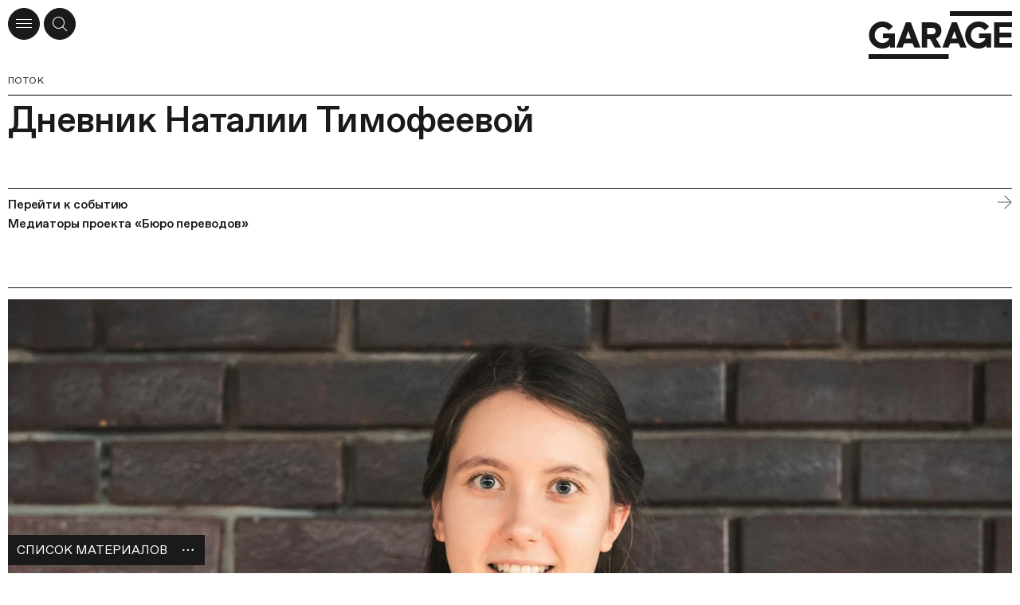

--- FILE ---
content_type: text/html; charset=utf-8
request_url: https://garagemca.org/event/bureau-des-transmissions-mediators/materials/dnevnik-natalii-timofeevoy-natalia-timofeeva-s-diary
body_size: 128519
content:
<!DOCTYPE html><html lang="ru"><head><meta charSet="utf-8"/><meta name="viewport" content="width=device-width"/><meta name="next-head-count" content="2"/><link data-react-helmet="true" rel="icon" type="apple-touch-icon" sizes="180x180" href="/apple-touch-icon.png"/><link data-react-helmet="true" rel="icon" type="image/png" sizes="32x32" href="/favicon-32x32.png"/><link data-react-helmet="true" rel="icon" type="image/png" sizes="16x16" href="/favicon-16x16.png"/><link data-react-helmet="true" rel="manifest" href="/site.webmanifest" type="application/manifest+json" crossorigin="use-credentials"/><link data-react-helmet="true" rel="mask-icon" href="/safari-pinned-tab.svg" color="#1A1A1A"/><link data-react-helmet="true" rel="preconnect" href="https://cdn-ec-assets.garagemca.org" crossorigin=""/><link data-react-helmet="true" rel="preconnect" href="https://cdn-ec-static.garagemca.org" crossorigin=""/><link data-react-helmet="true" rel="dns-prefetch" href="//cdn-ec-assets.garagemca.org"/><link data-react-helmet="true" rel="dns-prefetch" href="//cdn-ec-static.garagemca.org"/><meta data-react-helmet="true" name="viewport" content="width=device-width, initial-scale=1"/><meta data-react-helmet="true" name="apple-mobile-web-app-capable" content="yes"/><meta data-react-helmet="true" name="theme-color" content="#FFFFFF"/><meta data-react-helmet="true" name="google-site-verification" content="0SeJpfYFqWLu2Wtsy6uix4uXX8yS3nlPS73Ucn2uXdU"/><meta data-react-helmet="true" name="yandex-verification" content="6e9d4e457ec76648"/><meta data-react-helmet="true" name="facebook-domain-verification" content="z7w0t5mklilplt2zq66gkwtdybe2zd"/><meta data-react-helmet="true" property="fb:pages" content="247814790922"/><meta data-react-helmet="true" property="og:site_name&quot;" content="Музей «Гараж»"/><meta data-react-helmet="true" property="og:title" content="Дневник Наталии Тимофеевой "/><meta data-react-helmet="true" name="twitter:title" content="Дневник Наталии Тимофеевой "/><meta data-react-helmet="true" name="description" content="Педагог инклюзивного отдела Музея «Гараж», переводчик жестового языка. Учусь в Московском городском педагогическом университете на двух направлениях: работа с людьми с нарушением слуха, зрения и работа с людьми с нарушением речи."/><meta data-react-helmet="true" property="og:description" content="Педагог инклюзивного отдела Музея «Гараж», переводчик жестового языка. Учусь в Московском городском педагогическом университете на двух направлениях: работа с людьми с нарушением слуха, зрения и работа с людьми с нарушением речи."/><meta data-react-helmet="true" name="twitter:description" content="Педагог инклюзивного отдела Музея «Гараж», переводчик жестового языка. Учусь в Московском городском педагогическом университете на двух направлениях: работа с людьми с нарушением слуха, зрения и работа с людьми с нарушением речи."/><meta data-react-helmet="true" name="image_src" content="https://cdn-ec-assets.garagemca.org/ru/_share_image/entry?image=https%3A%2F%2Fcdn-ec-static.garagemca.org%2Fstorage%2Fmaterial%2F2%2F249%2Fcover_image-8ddfa0a6-ec75-408e-8f6e-91103c0b1174.jpg&amp;title=%D0%94%D0%BD%D0%B5%D0%B2%D0%BD%D0%B8%D0%BA+%D0%9D%D0%B0%D1%82%D0%B0%D0%BB%D0%B8%D0%B8+%D0%A2%D0%B8%D0%BC%D0%BE%D1%84%D0%B5%D0%B5%D0%B2%D0%BE%D0%B9+&amp;v=1-api"/><meta data-react-helmet="true" property="og:image" content="https://cdn-ec-assets.garagemca.org/ru/_share_image/entry?image=https%3A%2F%2Fcdn-ec-static.garagemca.org%2Fstorage%2Fmaterial%2F2%2F249%2Fcover_image-8ddfa0a6-ec75-408e-8f6e-91103c0b1174.jpg&amp;title=%D0%94%D0%BD%D0%B5%D0%B2%D0%BD%D0%B8%D0%BA+%D0%9D%D0%B0%D1%82%D0%B0%D0%BB%D0%B8%D0%B8+%D0%A2%D0%B8%D0%BC%D0%BE%D1%84%D0%B5%D0%B5%D0%B2%D0%BE%D0%B9+&amp;v=1-api"/><meta data-react-helmet="true" name="twitter:card" content="summary_large_image"/><meta data-react-helmet="true" name="twitter:image" content="https://cdn-ec-assets.garagemca.org/ru/_share_image/entry?image=https%3A%2F%2Fcdn-ec-static.garagemca.org%2Fstorage%2Fmaterial%2F2%2F249%2Fcover_image-8ddfa0a6-ec75-408e-8f6e-91103c0b1174.jpg&amp;title=%D0%94%D0%BD%D0%B5%D0%B2%D0%BD%D0%B8%D0%BA+%D0%9D%D0%B0%D1%82%D0%B0%D0%BB%D0%B8%D0%B8+%D0%A2%D0%B8%D0%BC%D0%BE%D1%84%D0%B5%D0%B5%D0%B2%D0%BE%D0%B9+&amp;v=1-api"/><meta data-react-helmet="true" name="dynamic_image_src" content="https://cdn-ec-assets.garagemca.org/ru/_share_image/entry?image=https%3A%2F%2Fcdn-ec-static.garagemca.org%2Fstorage%2Fmaterial%2F2%2F249%2Fcover_image-8ddfa0a6-ec75-408e-8f6e-91103c0b1174.jpg&amp;title=%D0%94%D0%BD%D0%B5%D0%B2%D0%BD%D0%B8%D0%BA+%D0%9D%D0%B0%D1%82%D0%B0%D0%BB%D0%B8%D0%B8+%D0%A2%D0%B8%D0%BC%D0%BE%D1%84%D0%B5%D0%B5%D0%B2%D0%BE%D0%B9+&amp;v=1-api"/><title data-react-helmet="true">Дневник Наталии Тимофеевой  | Музей «Гараж»</title><script>window.dataLayer = window.dataLayer || [];function gtag(){dataLayer.push(arguments);}</script><link rel="preload" href="https://cdn-ec-assets.garagemca.org/_next/static/css/67c00e25f6673066.css" as="style"/><link rel="stylesheet" href="https://cdn-ec-assets.garagemca.org/_next/static/css/67c00e25f6673066.css" data-n-g=""/><link rel="preload" href="https://cdn-ec-assets.garagemca.org/_next/static/css/fbc089703daecdeb.css" as="style"/><link rel="stylesheet" href="https://cdn-ec-assets.garagemca.org/_next/static/css/fbc089703daecdeb.css" data-n-p=""/><noscript data-n-css=""></noscript><script defer="" nomodule="" src="https://cdn-ec-assets.garagemca.org/_next/static/chunks/polyfills-c67a75d1b6f99dc8.js"></script><script src="https://cdn-ec-assets.garagemca.org/_next/static/chunks/webpack-728185c879d84a04.js" defer=""></script><script src="https://cdn-ec-assets.garagemca.org/_next/static/chunks/framework-79bce4a3a540b080.js" defer=""></script><script src="https://cdn-ec-assets.garagemca.org/_next/static/chunks/main-f88110be52de66b4.js" defer=""></script><script src="https://cdn-ec-assets.garagemca.org/_next/static/chunks/pages/_app-89aa609a8e5e2d4d.js" defer=""></script><script src="https://cdn-ec-assets.garagemca.org/_next/static/chunks/5498-01280c9d4405bc89.js" defer=""></script><script src="https://cdn-ec-assets.garagemca.org/_next/static/chunks/1698-1ab728aa9bba64da.js" defer=""></script><script src="https://cdn-ec-assets.garagemca.org/_next/static/chunks/4505-40d9a05d82ac0e3b.js" defer=""></script><script src="https://cdn-ec-assets.garagemca.org/_next/static/chunks/8846-91fcb558a725fe19.js" defer=""></script><script src="https://cdn-ec-assets.garagemca.org/_next/static/chunks/7650-df7dbc73e29d3898.js" defer=""></script><script src="https://cdn-ec-assets.garagemca.org/_next/static/chunks/7784-87cf91c99a3bdd6c.js" defer=""></script><script src="https://cdn-ec-assets.garagemca.org/_next/static/chunks/2135-3d71d903e6d87e90.js" defer=""></script><script src="https://cdn-ec-assets.garagemca.org/_next/static/chunks/5757-92d4a3bdef2d5353.js" defer=""></script><script src="https://cdn-ec-assets.garagemca.org/_next/static/chunks/pages/event/%5Bslug%5D/materials/%5BmaterialId%5D-1b911977d822c06b.js" defer=""></script><script src="https://cdn-ec-assets.garagemca.org/_next/static/wjmY0eyd_qeaT6r0_TU_t/_buildManifest.js" defer=""></script><script src="https://cdn-ec-assets.garagemca.org/_next/static/wjmY0eyd_qeaT6r0_TU_t/_ssgManifest.js" defer=""></script><style id="__jsx-106561076">html{line-height:1.15;-webkit-text-size-adjust:100%;}body{margin:0;}main{display:block;}h1{font-size:2em;margin:0.67em 0;}hr{box-sizing:content-box;height:0;overflow:visible;}pre{font-family:monospace,monospace;font-size:1em;}a{background-color:transparent;}abbr[title]{border-bottom:none;-webkit-text-decoration:underline;text-decoration:underline;-webkit-text-decoration:underline dotted;text-decoration:underline dotted;}b,strong{font-weight:bolder;}code,kbd,samp{font-family:monospace,monospace;font-size:1em;}small{font-size:80%;}sub,sup{font-size:75%;line-height:0;position:relative;vertical-align:baseline;}sub{bottom:-0.25em;}sup{top:-0.5em;}img{border-style:none;}button,input,optgroup,select,textarea{font-family:inherit;font-size:100%;line-height:1.15;margin:0;}button,input{overflow:visible;}button,select{text-transform:none;}[type='button'],[type='reset'],[type='submit'],button{-webkit-appearance:button;}[type='button']::-moz-focus-inner,[type='reset']::-moz-focus-inner,[type='submit']::-moz-focus-inner,button::-moz-focus-inner{border-style:none;padding:0;}[type='button']:-moz-focusring,[type='reset']:-moz-focusring,[type='submit']:-moz-focusring,button:-moz-focusring{outline:1px dotted ButtonText;}fieldset{padding:0.35em 0.75em 0.625em;}legend{box-sizing:border-box;color:inherit;display:table;max-width:100%;padding:0;white-space:normal;}progress{vertical-align:baseline;}textarea{overflow:auto;}[type='checkbox'],[type='radio']{box-sizing:border-box;padding:0;}[type='number']::-webkit-inner-spin-button,[type='number']::-webkit-outer-spin-button{height:auto;}[type='search']{-webkit-appearance:textfield;outline-offset:-2px;}[type='search']::-webkit-search-decoration{-webkit-appearance:none;}::-webkit-file-upload-button{-webkit-appearance:button;font:inherit;}details{display:block;}summary{display:list-item;}template{display:none;}[hidden]{display:none;}</style><style id="__jsx-3620792502">@font-face{font-family:'Favorit Pro';src:url(https://cdn-ec-assets.garagemca.org/_next/static/chunks/fonts/FavoritPro-Book-0d6a0ce9bdb38176f0a9131ce9ea4080.woff2) format('woff2'), url(https://cdn-ec-assets.garagemca.org/_next/static/chunks/fonts/FavoritPro-Book-01b51f0fba4919251f028d5303d995c6.otf) format('otf');font-weight:normal;font-style:normal;font-display:swap;}@font-face{font-family:'Favorit Pro';src:url(https://cdn-ec-assets.garagemca.org/_next/static/chunks/fonts/FavoritPro-BookItalic-efcd3370e79d13569f19066accd5679f.woff2) format('woff2'), url(https://cdn-ec-assets.garagemca.org/_next/static/chunks/fonts/FavoritPro-BookItalic-b42e73afdc54f575434683f3559a84b6.otf) format('otf');font-weight:normal;font-style:italic;font-display:swap;}@font-face{font-family:'Favorit Pro';src:url(https://cdn-ec-assets.garagemca.org/_next/static/chunks/fonts/FavoritPro-Medium-9719f0b36318b3c92569b92ae9a37092.woff2) format('woff2'), url(https://cdn-ec-assets.garagemca.org/_next/static/chunks/fonts/FavoritPro-Medium-67bc84544178d5fb065702f5e519ff6b.otf) format('otf');font-weight:500;font-style:normal;font-display:swap;}@font-face{font-family:'Favorit Pro';src:url(https://cdn-ec-assets.garagemca.org/_next/static/chunks/fonts/FavoritPro-MediumItalic-ccb68f12db01c243e793b4c280e7b318.woff2) format('woff2'), url(https://cdn-ec-assets.garagemca.org/_next/static/chunks/fonts/FavoritPro-MediumItalic-5133cd1b0fa609edffd373f8588701cc.otf) format('otf');font-weight:500;font-style:italic;font-display:swap;}*,*:before,*:after{box-sizing:border-box;-webkit-tap-highlight-color:transparent;}html[data-js-focus-visible] *:focus:not([data-focus-visible-added]){outline:none;}html[data-js-focus-visible] button:focus[data-focus-visible-added],html[data-js-focus-visible] a:focus[data-focus-visible-added],html[data-js-focus-visible] span:focus[data-focus-visible-added]{outline:2px solid #0061c7;outline-offset:2px;}input:focus,textarea:focus{outline:none;}html{width:100%;height:100%;}body{height:100%;color:#1A1A1A;font-family:Favorit Pro, sans-serif;font-feature-settings:'ss04' on,'cpsp' on;-webkit-font-smoothing:antialiased;}button,input,textarea{font-feature-settings:'ss04' on,'cpsp' on;}html.error-page body{color:white;background-color:#1A1A1A;}#__next{height:100%;}html.error-page main{height:100%;}html:not(.main-page) body{overflow-x:hidden;}a,a:visited{color:inherit;-webkit-text-decoration:none;text-decoration:none;-webkit-transition:color 0.25s;transition:color 0.25s;}h1,h2,h3,h4,h5,h6{margin:0;}b,strong{font-weight:500;}#nprogress{pointer-events:none;}#nprogress .bar{position:fixed;z-index:9999;top:0;left:0;width:100%;height:3px;background-color:#1A1A1A;}html.light-nprogress #nprogress .bar,html.error-page #nprogress .bar{background-color:#FFFFFF;}.ReactCollapse--collapse{-webkit-transition:height 500ms;transition:height 500ms;}@media (prefers-reduced-motion:reduce){*{-webkit-animation-duration:0.01ms !important;animation-duration:0.01ms !important;-webkit-animation-iteration-count:1 !important;animation-iteration-count:1 !important;-webkit-transition-duration:0.01ms !important;transition-duration:0.01ms !important;-webkit-scroll-behavior:auto !important;-moz-scroll-behavior:auto !important;-ms-scroll-behavior:auto !important;scroll-behavior:auto !important;}}a[data-pswp-src]{cursor:pointer;}.pswp__counter{top:auto;bottom:5px;position:fixed;left:10px;margin:0;color:#999999;font-size:12.1px;font-weight:500;line-height:15px;height:auto;}@media (min-width:960px){.pswp__counter{left:auto;right:10px;}}@media (min-width:1440px){.pswp__counter{right:20px;bottom:15px;}}.pswp__button--close.pswp__button--close{display:-webkit-box;display:-webkit-flex;display:-ms-flexbox;display:flex;-webkit-align-items:center;-webkit-box-align:center;-ms-flex-align:center;align-items:center;-webkit-box-pack:center;-webkit-justify-content:center;-ms-flex-pack:center;justify-content:center;width:40px;height:40px;background:white;border-radius:50%;opacity:1;top:10px;right:10px;margin:0;}@media (min-width:1440px){.pswp__button--close.pswp__button--close{top:20px;right:20px;}}@media (min-width:1920px){.pswp__button--close.pswp__button--close{width:45px;height:45px;}}.pswp__dynamic-caption{font-size:12.1px;font-weight:500;line-height:15px;max-width:none;margin-bottom:30px;padding:10px;}.pswp__dynamic-caption span{color:white !important;}@media (min-width:720px){.pswp__dynamic-caption{margin-bottom:0;padding:5px 130px 5px 50px;}}@media (min-width:960px){.pswp__dynamic-caption{padding-top:15px;padding-bottom:0;}}@media (min-width:1440px){.pswp__dynamic-caption{padding-top:20px;}}.pswp__dynamic-caption p{margin:0;}.pswp__dynamic-caption p+p{margin-top:10px;}@media (min-width:960px){.pswp__dynamic-caption{left:50% !important;width:50% !important;}}.pswp__button--arrow,.pswp__button--arrow svg{width:20px;height:20px;}@media (min-width:720px){.pswp__button--arrow,.pswp__button--arrow svg{width:45px;height:45px;}}@media (min-width:1440px){.pswp__button--arrow,.pswp__button--arrow svg{width:55px;height:55px;}}@media (min-width:1920px){.pswp__button--arrow,.pswp__button--arrow svg{width:75px;height:75px;}}@media (max-width:959.95px){.pswp__button--arrow{bottom:10px;margin-top:auto;}}@media (max-width:959.95px){.pswp__button--arrow--prev{right:40px;left:auto;}}@media (min-width:720px) and (max-width:959.95px){.pswp__button--arrow--prev{right:70px;}}@media (min-width:960px){.pswp__button--arrow--prev{left:10px;}}@media (min-width:1440px){.pswp__button--arrow--prev{left:20px;}}.pswp__button--arrow--next{right:10px;}@media (min-width:1440px){.pswp__button--arrow--next{right:20px;}}</style><style id="__jsx-1733062572">@font-face{font-family:icon;src:url('https://cdn-ec-assets.garagemca.org/_next/static/chunks/fonts/icon-5f512278fb4c8373c5a196db58cd3f9a.woff'), url('https://cdn-ec-assets.garagemca.org/_next/static/chunks/fonts/icon-2fa8088cd39b98cca037a20cdad2be13.woff2');font-weight:normal;font-style:normal;font-display:block;}</style><style data-styled="" data-styled-version="5.3.0">.iQtJOU{text-transform:none;font-family:icon;speak:none;font-weight:normal;font-style:normal;font-variant:normal;-webkit-font-smoothing:antialiased;-moz-osx-font-smoothing:grayscale;}/*!sc*/
.iQtJOU:before{content:'';}/*!sc*/
.ftlRKx{text-transform:none;font-family:icon;speak:none;font-weight:normal;font-style:normal;font-variant:normal;-webkit-font-smoothing:antialiased;-moz-osx-font-smoothing:grayscale;}/*!sc*/
.ftlRKx:before{content:'';}/*!sc*/
.eskard{text-transform:none;font-family:icon;speak:none;font-weight:normal;font-style:normal;font-variant:normal;-webkit-font-smoothing:antialiased;-moz-osx-font-smoothing:grayscale;}/*!sc*/
.eskard:before{content:'';}/*!sc*/
.dCQIdI{text-transform:none;font-family:icon;speak:none;font-weight:normal;font-style:normal;font-variant:normal;-webkit-font-smoothing:antialiased;-moz-osx-font-smoothing:grayscale;}/*!sc*/
.dCQIdI:before{content:'';}/*!sc*/
.eNGWpN{text-transform:none;font-family:icon;speak:none;font-weight:normal;font-style:normal;font-variant:normal;-webkit-font-smoothing:antialiased;-moz-osx-font-smoothing:grayscale;}/*!sc*/
.eNGWpN:before{content:'';}/*!sc*/
.bkkfgQ{text-transform:none;font-family:icon;speak:none;font-weight:normal;font-style:normal;font-variant:normal;-webkit-font-smoothing:antialiased;-moz-osx-font-smoothing:grayscale;}/*!sc*/
.bkkfgQ:before{content:'';}/*!sc*/
.eUDTDA{text-transform:none;font-family:icon;speak:none;font-weight:normal;font-style:normal;font-variant:normal;-webkit-font-smoothing:antialiased;-moz-osx-font-smoothing:grayscale;}/*!sc*/
.eUDTDA:before{content:'';}/*!sc*/
.hOllbJ{text-transform:none;font-family:icon;speak:none;font-weight:normal;font-style:normal;font-variant:normal;-webkit-font-smoothing:antialiased;-moz-osx-font-smoothing:grayscale;}/*!sc*/
.hOllbJ:before{content:'';}/*!sc*/
.bRErTm{text-transform:none;font-family:icon;speak:none;font-weight:normal;font-style:normal;font-variant:normal;-webkit-font-smoothing:antialiased;-moz-osx-font-smoothing:grayscale;}/*!sc*/
.bRErTm:before{content:'';}/*!sc*/
.HVWPV{text-transform:none;font-family:icon;speak:none;font-weight:normal;font-style:normal;font-variant:normal;-webkit-font-smoothing:antialiased;-moz-osx-font-smoothing:grayscale;}/*!sc*/
.HVWPV:before{content:'';}/*!sc*/
.bPOrDy{text-transform:none;font-family:icon;speak:none;font-weight:normal;font-style:normal;font-variant:normal;-webkit-font-smoothing:antialiased;-moz-osx-font-smoothing:grayscale;}/*!sc*/
.bPOrDy:before{content:'';}/*!sc*/
data-styled.g1[id="sc-10wz30l-0"]{content:"iQtJOU,ftlRKx,eskard,dCQIdI,eNGWpN,bkkfgQ,eUDTDA,hOllbJ,bRErTm,HVWPV,bPOrDy,"}/*!sc*/
.kvKcoO{max-width:1920px;margin:0 auto;padding:0 10px;}/*!sc*/
@media (min-width:1440px){.kvKcoO{padding:0 45px;}}/*!sc*/
data-styled.g2[id="sc-4ixkbj-0"]{content:"kvKcoO,"}/*!sc*/
.fAfufj{position:relative;display:block;-webkit-flex-shrink:0;-ms-flex-negative:0;flex-shrink:0;width:18px;height:18px;}/*!sc*/
@media (min-width:1920px){.fAfufj{width:23px;height:23px;}}/*!sc*/
.fAfufj::after{position:absolute;top:0;right:0;bottom:0;left:0;content:'';background-image:url(https://cdn-ec-assets.garagemca.org/_next/static/media/arrow-motion-black.7be9f20c.svg);background-repeat:no-repeat;background-position:100% 50%;background-size:cover;-webkit-transition-timing-function:ease-out;transition-timing-function:ease-out;-webkit-transition-duration:150ms;transition-duration:150ms;-webkit-transition-property:right;transition-property:right;}/*!sc*/
@media (hover),(min--moz-device-pixel-ratio:0){.sc-19f00wd-2:hover .gh7dw0-0::after,.sc-19f00wd-2:hover ~ .fAfufj::after{right:-8px;}}/*!sc*/
data-styled.g15[id="gh7dw0-0"]{content:"fAfufj,"}/*!sc*/
.ex-text,.text{-webkit-letter-spacing:-0.01em;-moz-letter-spacing:-0.01em;-ms-letter-spacing:-0.01em;letter-spacing:-0.01em;font-size:15.75px;line-height:20px;}/*!sc*/
@media (min-width:1440px){.ex-text,.text{font-size:20px;line-height:25px;}}/*!sc*/
@media (min-width:1920px){.ex-text,.text{-webkit-letter-spacing:-0.02em;-moz-letter-spacing:-0.02em;-ms-letter-spacing:-0.02em;letter-spacing:-0.02em;font-size:25.75px;line-height:30px;}}/*!sc*/
.ex-text a:not(.button):not(.no-underlined),.text a:not(.button):not(.no-underlined){background:linear-gradient(to left,#1A1A1A 0%,#1A1A1A 100%) no-repeat left bottom 1px / 100% 1px;-webkit-transition-timing-function:ease-out;transition-timing-function:ease-out;-webkit-transition-duration:150ms;transition-duration:150ms;-webkit-transition-property:background;transition-property:background;}/*!sc*/
@media (hover),(min--moz-device-pixel-ratio:0){.ex-text a:not(.button):not(.no-underlined):hover,.text a:not(.button):not(.no-underlined):hover{background-size:100% 0;}}/*!sc*/
.ex-text a[href^='tel:'],.text a[href^='tel:']{background-image:none !important;}/*!sc*/
.ex-text__image,.text__image{padding-top:45%;background-color:#9a9a9a;background-position:center;background-size:cover;}/*!sc*/
.ex-text__caption,.text__caption,.ex-text figcaption,.text figcaption{-webkit-letter-spacing:-0.01em;-moz-letter-spacing:-0.01em;-ms-letter-spacing:-0.01em;letter-spacing:-0.01em;font-size:12.1px;line-height:15px;}/*!sc*/
@media (min-width:1440px){.ex-text__caption,.text__caption,.ex-text figcaption,.text figcaption{font-size:15.75px;line-height:20px;}}/*!sc*/
.ex-text__author,.text__author{left:0;width:160px;height:160px;margin-bottom:15px;background:no-repeat center / cover;}/*!sc*/
@media (min-width:720px){.ex-text__author,.text__author{position:absolute;width:170px;height:170px;margin-top:2px;margin-bottom:0;}}/*!sc*/
@media (min-width:960px){.ex-text__author,.text__author{left:-160px;width:140px;height:140px;}}/*!sc*/
@media (min-width:1440px){.ex-text__author,.text__author{left:-230px;width:200px;height:200px;}}/*!sc*/
@media (min-width:1920px){.ex-text__author,.text__author{left:-310px;width:280px;height:280px;}}/*!sc*/
@media (min-width:960px){.ex-text__author--personalities,.text__author--personalities{top:4px;}}/*!sc*/
@media (min-width:1920px){.ex-text__author--personalities,.text__author--personalities{top:5px;}}/*!sc*/
.ex-text__author__section,.text__author__section{position:relative;grid-column:1 / -1;}/*!sc*/
@media (min-width:720px){.ex-text__author__section > article,.text__author__section > article{grid-column:3 / -1;min-height:170px;}}/*!sc*/
@media (min-width:960px){.ex-text__author__section > article,.text__author__section > article{position:relative;grid-column:7 / -1;min-height:140px;}}/*!sc*/
@media (min-width:1440px){.ex-text__author__section > article,.text__author__section > article{min-height:200px;}}/*!sc*/
@media (min-width:1920px){.ex-text__author__section > article,.text__author__section > article{min-height:280px;}}/*!sc*/
.ex-text__author__section > article + article,.text__author__section > article + article{margin-top:36px;}/*!sc*/
@media (min-width:720px){.ex-text__author__section > article + article,.text__author__section > article + article{margin-top:44px;}}/*!sc*/
@media (min-width:1920px){.ex-text__author__section > article + article,.text__author__section > article + article{margin-top:54px;}}/*!sc*/
@media (min-width:960px){.ex-text__author__container,.text__author__container{position:relative;}}/*!sc*/
.ex-text__small,.text__small{-webkit-letter-spacing:0.04em;-moz-letter-spacing:0.04em;-ms-letter-spacing:0.04em;letter-spacing:0.04em;text-transform:uppercase;font-size:12.1px;line-height:15px;}/*!sc*/
@media (min-width:1920px){.ex-text__small,.text__small{font-size:15.75px;line-height:20px;}}/*!sc*/
.ex-text__small a,.text__small a,.ex-text__muted a,.text__muted a{line-break:anywhere;}/*!sc*/
.ex-text__footnotes,.text__footnotes{padding-top:10px;border-top:1px solid #1A1A1A;}/*!sc*/
.ex-text hr,.text hr{height:1px;margin-top:1em;margin-bottom:1em;border:0;background:#1A1A1A;}/*!sc*/
.ex-text hr:first-child,.text hr:first-child{margin-top:0;}/*!sc*/
.ex-text hr:last-child,.text hr:last-child{margin-bottom:0;}/*!sc*/
.ex-text__lead,.text__lead{margin:8px 0;font-size:20px;line-height:25px;}/*!sc*/
@media (min-width:720px){.ex-text__lead,.text__lead{margin:19px 0;}}/*!sc*/
@media (min-width:1440px){.ex-text__lead,.text__lead{-webkit-letter-spacing:-0.02em;-moz-letter-spacing:-0.02em;-ms-letter-spacing:-0.02em;letter-spacing:-0.02em;font-size:25.75px;line-height:30px;}}/*!sc*/
@media (min-width:1920px){.ex-text__lead,.text__lead{margin:28px 0;font-size:35.75px;line-height:40px;}}/*!sc*/
.ex-text p,.text p{margin:20px 0;}/*!sc*/
@media (min-width:1440px){.ex-text p,.text p{margin:25px 0;}}/*!sc*/
@media (min-width:1920px){.ex-text p,.text p{margin:30px 0;}}/*!sc*/
.ex-text img,.text img{max-width:100%;height:auto;}/*!sc*/
.ex-text__center,.text__center{text-align:center;}/*!sc*/
.ex-text__nomargin,.text__nomargin{margin-top:0 !important;margin-bottom:0 !important;}/*!sc*/
.ex-text__link,.text__link{cursor:pointer;background:linear-gradient(to left,#1A1A1A 0%,#1A1A1A 100%) no-repeat left bottom 1px / 100% 1px;-webkit-transition-timing-function:ease-out;transition-timing-function:ease-out;-webkit-transition-duration:150ms;transition-duration:150ms;-webkit-transition-property:background;transition-property:background;}/*!sc*/
@media (hover),(min--moz-device-pixel-ratio:0){.ex-text__link:hover,.text__link:hover{background-size:100% 0;}}/*!sc*/
.ex-text__dictionary,.text__dictionary{margin-top:20px;padding:24px;text-transform:none;border-radius:18px;background:#E6E6E6;}/*!sc*/
@media (min-width:960px){.ex-text__dictionary,.text__dictionary{max-width:430px;margin-top:40px;}}/*!sc*/
.ex-text__dictionary-text,.text__dictionary-text{font-size:20px;line-height:25px;}/*!sc*/
.ex-text__dictionary-text strong,.text__dictionary-text strong{font-size:12.1px;font-weight:bold;line-height:15px;}/*!sc*/
@media (min-width:720px){.ex-text__dictionary-text strong,.text__dictionary-text strong{font-size:15.75px;line-height:20px;}}/*!sc*/
@media (min-width:960px){.ex-text__dictionary-text strong,.text__dictionary-text strong{font-size:12.1px;line-height:15px;}}/*!sc*/
@media (min-width:1440px){.ex-text__dictionary-text strong,.text__dictionary-text strong{font-size:15.75px;line-height:20px;}}/*!sc*/
.ex-text__dictionary-link,.text__dictionary-link{display:-webkit-box;display:-webkit-flex;display:-ms-flexbox;display:flex;-webkit-box-pack:end;-webkit-justify-content:flex-end;-ms-flex-pack:end;justify-content:flex-end;margin-top:40px;}/*!sc*/
.ex-text__dictionary-link a,.text__dictionary-link a{display:-webkit-box;display:-webkit-flex;display:-ms-flexbox;display:flex;-webkit-align-items:center;-webkit-box-align:center;-ms-flex-align:center;align-items:center;-webkit-column-gap:10px;column-gap:10px;-webkit-flex-direction:row;-ms-flex-direction:row;flex-direction:row;-webkit-letter-spacing:0.04em;-moz-letter-spacing:0.04em;-ms-letter-spacing:0.04em;letter-spacing:0.04em;text-transform:uppercase;font-size:12.1px;line-height:15px;}/*!sc*/
.ex-text__dictionary-link i,.text__dictionary-link i{font-size:19px;}/*!sc*/
.ex-text__section,.text__section,.ex-text__header,.text__header,.ex-text__review,.text__review,.ex-text__tickets,.text__tickets{border-top:1px solid #1A1A1A;}/*!sc*/
.ex-text__section__first,.text__section__first,.ex-text__header__first,.text__header__first,.ex-text__review__first,.text__review__first,.ex-text__tickets__first,.text__tickets__first,.ex-text__section--no-border,.text__section--no-border,.ex-text__header--no-border,.text__header--no-border,.ex-text__review--no-border,.text__review--no-border,.ex-text__tickets--no-border,.text__tickets--no-border{border-top:0;}/*!sc*/
.ex-text__section,.text__section,.ex-text__review,.text__review,.ex-text__tickets,.text__tickets{grid-column-gap:20px;display:grid;grid-template-columns:repeat(4,1fr);padding-top:10px;padding-bottom:80px;}/*!sc*/
@media (min-width:1440px){.ex-text__section,.text__section,.ex-text__review,.text__review,.ex-text__tickets,.text__tickets{grid-column-gap:30px;}}/*!sc*/
@media (min-width:720px){.ex-text__section,.text__section,.ex-text__review,.text__review,.ex-text__tickets,.text__tickets{grid-template-columns:repeat(6,1fr);}}/*!sc*/
@media (min-width:960px){.ex-text__section,.text__section,.ex-text__review,.text__review,.ex-text__tickets,.text__tickets{grid-template-columns:repeat(12,1fr);}}/*!sc*/
@media (min-width:720px){.ex-text__section,.text__section,.ex-text__review,.text__review,.ex-text__tickets,.text__tickets{padding-bottom:100px;}}/*!sc*/
@media (min-width:1440px){.ex-text__section,.text__section,.ex-text__review,.text__review,.ex-text__tickets,.text__tickets{padding-top:11px;}}/*!sc*/
@media (min-width:1920px){.ex-text__section,.text__section,.ex-text__review,.text__review,.ex-text__tickets,.text__tickets{padding-top:13px;padding-bottom:150px;}}/*!sc*/
.ex-text__section__side,.text__section__side,.ex-text__review__side,.text__review__side,.ex-text__tickets__side,.text__tickets__side{grid-column:1 / -1;-webkit-letter-spacing:-0.01em;-moz-letter-spacing:-0.01em;-ms-letter-spacing:-0.01em;letter-spacing:-0.01em;font-size:15.75px;line-height:20px;}/*!sc*/
@media (max-width:959.95px){.ex-text__section__side,.text__section__side,.ex-text__review__side,.text__review__side,.ex-text__tickets__side,.text__tickets__side{-webkit-order:2;-ms-flex-order:2;order:2;margin-top:25px;padding-top:20px;border-top:1px solid #1A1A1A;}}/*!sc*/
@media (min-width:960px){.ex-text__section__side,.text__section__side,.ex-text__review__side,.text__review__side,.ex-text__tickets__side,.text__tickets__side{grid-column:1 / 4;}}/*!sc*/
@media (min-width:1920px){.ex-text__section__side,.text__section__side,.ex-text__review__side,.text__review__side,.ex-text__tickets__side,.text__tickets__side{font-size:20px;line-height:25px;}}/*!sc*/
.ex-text__section__side > :first-child,.text__section__side > :first-child,.ex-text__review__side > :first-child,.text__review__side > :first-child,.ex-text__tickets__side > :first-child,.text__tickets__side > :first-child{margin-top:0;}/*!sc*/
.ex-text__section__side > :last-child,.text__section__side > :last-child,.ex-text__review__side > :last-child,.text__review__side > :last-child,.ex-text__tickets__side > :last-child,.text__tickets__side > :last-child{margin-bottom:0;}/*!sc*/
.ex-text__section__side h3 + p,.text__section__side h3 + p,.ex-text__review__side h3 + p,.text__review__side h3 + p,.ex-text__tickets__side h3 + p,.text__tickets__side h3 + p{margin-top:0;}/*!sc*/
.ex-text__section__side h3,.text__section__side h3,.ex-text__review__side h3,.text__review__side h3,.ex-text__tickets__side h3,.text__tickets__side h3{margin-bottom:0;-webkit-letter-spacing:-0.01em;-moz-letter-spacing:-0.01em;-ms-letter-spacing:-0.01em;letter-spacing:-0.01em;font-size:20px;font-weight:500;line-height:25px;}/*!sc*/
.ex-text__section__side p,.text__section__side p,.ex-text__review__side p,.text__review__side p,.ex-text__tickets__side p,.text__tickets__side p{margin:10px 0;}/*!sc*/
@media (min-width:1440px){.ex-text__section__side p,.text__section__side p,.ex-text__review__side p,.text__review__side p,.ex-text__tickets__side p,.text__tickets__side p{margin:15px 0;}}/*!sc*/
@media (min-width:1920px){.ex-text__section__side p,.text__section__side p,.ex-text__review__side p,.text__review__side p,.ex-text__tickets__side p,.text__tickets__side p{margin:20px 0;}}/*!sc*/
.ex-text__section__side.ex-text__section__side ul li,.text__section__side.text__section__side ul li,.ex-text__review__side.ex-text__review__side ul li,.text__review__side.text__review__side ul li,.ex-text__tickets__side.ex-text__tickets__side ul li,.text__tickets__side.text__tickets__side ul li{position:relative;}/*!sc*/
.ex-text__section__side.ex-text__section__side ul li:before,.text__section__side.text__section__side ul li:before,.ex-text__review__side.ex-text__review__side ul li:before,.text__review__side.text__review__side ul li:before,.ex-text__tickets__side.ex-text__tickets__side ul li:before,.text__tickets__side.text__tickets__side ul li:before{position:absolute;top:6px;left:0;width:8px;height:8px;content:'';border:1px solid #1A1A1A;border-radius:50%;}/*!sc*/
@media (min-width:1440px){.ex-text__section__side.ex-text__section__side ul li:before,.text__section__side.text__section__side ul li:before,.ex-text__review__side.ex-text__review__side ul li:before,.text__review__side.text__review__side ul li:before,.ex-text__tickets__side.ex-text__tickets__side ul li:before,.text__tickets__side.text__tickets__side ul li:before{top:5px;width:10px;height:10px;}}/*!sc*/
@media (min-width:1920px){.ex-text__section__side.ex-text__section__side ul li:before,.text__section__side.text__section__side ul li:before,.ex-text__review__side.ex-text__review__side ul li:before,.text__review__side.text__review__side ul li:before,.ex-text__tickets__side.ex-text__tickets__side ul li:before,.text__tickets__side.text__tickets__side ul li:before{width:15px;height:15px;}}/*!sc*/
.ex-text__section__image,.text__section__image,.ex-text__review__image,.text__review__image,.ex-text__tickets__image,.text__tickets__image{grid-column:1 / -1;}/*!sc*/
@media (min-width:720px){.ex-text__section__image,.text__section__image,.ex-text__review__image,.text__review__image,.ex-text__tickets__image,.text__tickets__image{grid-column:1 / 3;}}/*!sc*/
@media (min-width:960px){.ex-text__section__image,.text__section__image,.ex-text__review__image,.text__review__image,.ex-text__tickets__image,.text__tickets__image{grid-column:1 / 5;}}/*!sc*/
.ex-text__section__image figure,.text__section__image figure,.ex-text__review__image figure,.text__review__image figure,.ex-text__tickets__image figure,.text__tickets__image figure{position:relative;width:100%;margin:0;padding-bottom:52%;}/*!sc*/
@media (min-width:0px) and (max-width:719.95px){.ex-text__section__image figure,.text__section__image figure,.ex-text__review__image figure,.text__review__image figure,.ex-text__tickets__image figure,.text__tickets__image figure{width:73%;margin-bottom:10px;}}/*!sc*/
@media (min-width:720px){.ex-text__section__image figure,.text__section__image figure,.ex-text__review__image figure,.text__review__image figure,.ex-text__tickets__image figure,.text__tickets__image figure{padding-bottom:67%;}}/*!sc*/
.ex-text__section__image figure img,.text__section__image figure img,.ex-text__review__image figure img,.text__review__image figure img,.ex-text__tickets__image figure img,.text__tickets__image figure img{position:absolute;top:0;left:0;width:100%;height:100%;object-fit:cover;}/*!sc*/
@media (min-width:720px){.ex-text__section__image + .ex-text__section__content,.text__section__image + .text__section__content,.ex-text__review__image + .ex-text__review__content,.text__review__image + .text__review__content,.ex-text__tickets__image + .ex-text__tickets__content,.text__tickets__image + .text__tickets__content{grid-column:3 / -1;}}/*!sc*/
@media (min-width:960px){.ex-text__section__image + .ex-text__section__content,.text__section__image + .text__section__content,.ex-text__review__image + .ex-text__review__content,.text__review__image + .text__review__content,.ex-text__tickets__image + .ex-text__tickets__content,.text__tickets__image + .text__tickets__content{grid-column:7 / -1;}}/*!sc*/
.ex-text__section__header,.text__section__header,.ex-text__review__header,.text__review__header,.ex-text__tickets__header,.text__tickets__header{grid-column:1 / -1;margin-bottom:30px;text-transform:uppercase;}/*!sc*/
@media (min-width:720px){.ex-text__section__header,.text__section__header,.ex-text__review__header,.text__review__header,.ex-text__tickets__header,.text__tickets__header{margin-bottom:38px;}}/*!sc*/
@media (min-width:960px){.ex-text__section__header,.text__section__header,.ex-text__review__header,.text__review__header,.ex-text__tickets__header,.text__tickets__header{grid-column:1 / 6;margin-bottom:0;}}/*!sc*/
.ex-text__section__header > :first-child,.text__section__header > :first-child,.ex-text__review__header > :first-child,.text__review__header > :first-child,.ex-text__tickets__header > :first-child,.text__tickets__header > :first-child{margin-top:0;}/*!sc*/
.ex-text__section__header > :last-child,.text__section__header > :last-child,.ex-text__review__header > :last-child,.text__review__header > :last-child,.ex-text__tickets__header > :last-child,.text__tickets__header > :last-child{margin-bottom:0;}/*!sc*/
.ex-text__section__header h2,.text__section__header h2,.ex-text__review__header h2,.text__review__header h2,.ex-text__tickets__header h2,.text__tickets__header h2{-webkit-letter-spacing:-0.02em;-moz-letter-spacing:-0.02em;-ms-letter-spacing:-0.02em;letter-spacing:-0.02em;text-transform:uppercase;font-size:31.4px;font-weight:500;line-height:35px;}/*!sc*/
@media (min-width:720px){.ex-text__section__header h2,.text__section__header h2,.ex-text__review__header h2,.text__review__header h2,.ex-text__tickets__header h2,.text__tickets__header h2{font-size:35.75px;line-height:40px;}}/*!sc*/
@media (min-width:1440px){.ex-text__section__header h2,.text__section__header h2,.ex-text__review__header h2,.text__review__header h2,.ex-text__tickets__header h2,.text__tickets__header h2{font-size:45.75px;line-height:50px;}}/*!sc*/
@media (min-width:1920px){.ex-text__section__header h2,.text__section__header h2,.ex-text__review__header h2,.text__review__header h2,.ex-text__tickets__header h2,.text__tickets__header h2{-webkit-letter-spacing:-0.025em;-moz-letter-spacing:-0.025em;-ms-letter-spacing:-0.025em;letter-spacing:-0.025em;font-size:55.75px;line-height:60px;}}/*!sc*/
.ex-text__section__header h3,.text__section__header h3,.ex-text__review__header h3,.text__review__header h3,.ex-text__tickets__header h3,.text__tickets__header h3{-webkit-letter-spacing:-0.02em;-moz-letter-spacing:-0.02em;-ms-letter-spacing:-0.02em;letter-spacing:-0.02em;font-size:25.75px;font-weight:500;line-height:30px;}/*!sc*/
@media (min-width:720px){.ex-text__section__header h3,.text__section__header h3,.ex-text__review__header h3,.text__review__header h3,.ex-text__tickets__header h3,.text__tickets__header h3{font-size:30px;line-height:35px;}}/*!sc*/
@media (min-width:1440px){.ex-text__section__header h3,.text__section__header h3,.ex-text__review__header h3,.text__review__header h3,.ex-text__tickets__header h3,.text__tickets__header h3{font-size:35.75px;line-height:40px;}}/*!sc*/
@media (min-width:1920px){.ex-text__section__header h3,.text__section__header h3,.ex-text__review__header h3,.text__review__header h3,.ex-text__tickets__header h3,.text__tickets__header h3{font-size:45.75px;line-height:50px;}}/*!sc*/
.ex-text__section__header h3.title3,.text__section__header h3.title3,.ex-text__review__header h3.title3,.text__review__header h3.title3,.ex-text__tickets__header h3.title3,.text__tickets__header h3.title3{-webkit-letter-spacing:-0.02em;-moz-letter-spacing:-0.02em;-ms-letter-spacing:-0.02em;letter-spacing:-0.02em;font-size:25.75px;font-weight:500;line-height:30px;}/*!sc*/
@media (min-width:720px){.ex-text__section__header h3.title3,.text__section__header h3.title3,.ex-text__review__header h3.title3,.text__review__header h3.title3,.ex-text__tickets__header h3.title3,.text__tickets__header h3.title3{font-size:30px;line-height:35px;}}/*!sc*/
@media (min-width:1920px){.ex-text__section__header h3.title3,.text__section__header h3.title3,.ex-text__review__header h3.title3,.text__review__header h3.title3,.ex-text__tickets__header h3.title3,.text__tickets__header h3.title3{font-size:35.75px;line-height:40px;}}/*!sc*/
.ex-text__section__content,.text__section__content,.ex-text__review__content,.text__review__content,.ex-text__tickets__content,.text__tickets__content{grid-column:1 / -1;}/*!sc*/
@media (min-width:960px){.ex-text__section__content,.text__section__content,.ex-text__review__content,.text__review__content,.ex-text__tickets__content,.text__tickets__content{grid-column:7 / -1;}}/*!sc*/
@media (min-width:960px){.ex-text__section__content--wide,.text__section__content--wide,.ex-text__review__content--wide,.text__review__content--wide,.ex-text__tickets__content--wide,.text__tickets__content--wide{grid-column:4 / -1;}}/*!sc*/
.ex-text__section__content > :first-child,.text__section__content > :first-child,.ex-text__review__content > :first-child,.text__review__content > :first-child,.ex-text__tickets__content > :first-child,.text__tickets__content > :first-child,.ex-text__section__content > .text > :first-child,.text__section__content > .text > :first-child,.ex-text__review__content > .text > :first-child,.text__review__content > .text > :first-child,.ex-text__tickets__content > .text > :first-child,.text__tickets__content > .text > :first-child{margin-top:0;}/*!sc*/
.ex-text__section__content > :last-child,.text__section__content > :last-child,.ex-text__review__content > :last-child,.text__review__content > :last-child,.ex-text__tickets__content > :last-child,.text__tickets__content > :last-child,.ex-text__section__content > .text > :last-child,.text__section__content > .text > :last-child,.ex-text__review__content > .text > :last-child,.text__review__content > .text > :last-child,.ex-text__tickets__content > .text > :last-child,.text__tickets__content > .text > :last-child{margin-bottom:0;}/*!sc*/
.ex-text__section__content h1,.text__section__content h1,.ex-text__review__content h1,.text__review__content h1,.ex-text__tickets__content h1,.text__tickets__content h1,.ex-text__section__content h2,.text__section__content h2,.ex-text__review__content h2,.text__review__content h2,.ex-text__tickets__content h2,.text__tickets__content h2,.ex-text__section__content h3,.text__section__content h3,.ex-text__review__content h3,.text__review__content h3,.ex-text__tickets__content h3,.text__tickets__content h3,.ex-text__section__content h4,.text__section__content h4,.ex-text__review__content h4,.text__review__content h4,.ex-text__tickets__content h4,.text__tickets__content h4,.ex-text__section__content h5,.text__section__content h5,.ex-text__review__content h5,.text__review__content h5,.ex-text__tickets__content h5,.text__tickets__content h5{margin-top:1.5em;margin-bottom:1em;line-height:1.2;}/*!sc*/
.ex-text__section__content h1:first-child,.text__section__content h1:first-child,.ex-text__review__content h1:first-child,.text__review__content h1:first-child,.ex-text__tickets__content h1:first-child,.text__tickets__content h1:first-child,.ex-text__section__content h2:first-child,.text__section__content h2:first-child,.ex-text__review__content h2:first-child,.text__review__content h2:first-child,.ex-text__tickets__content h2:first-child,.text__tickets__content h2:first-child,.ex-text__section__content h3:first-child,.text__section__content h3:first-child,.ex-text__review__content h3:first-child,.text__review__content h3:first-child,.ex-text__tickets__content h3:first-child,.text__tickets__content h3:first-child,.ex-text__section__content h4:first-child,.text__section__content h4:first-child,.ex-text__review__content h4:first-child,.text__review__content h4:first-child,.ex-text__tickets__content h4:first-child,.text__tickets__content h4:first-child,.ex-text__section__content h5:first-child,.text__section__content h5:first-child,.ex-text__review__content h5:first-child,.text__review__content h5:first-child,.ex-text__tickets__content h5:first-child,.text__tickets__content h5:first-child{margin-top:0;}/*!sc*/
.ex-text__section__content h2,.text__section__content h2,.ex-text__review__content h2,.text__review__content h2,.ex-text__tickets__content h2,.text__tickets__content h2{-webkit-letter-spacing:-0.02em;-moz-letter-spacing:-0.02em;-ms-letter-spacing:-0.02em;letter-spacing:-0.02em;font-size:25.75px;font-weight:500;line-height:30px;}/*!sc*/
@media (min-width:720px){.ex-text__section__content h2,.text__section__content h2,.ex-text__review__content h2,.text__review__content h2,.ex-text__tickets__content h2,.text__tickets__content h2{font-size:35.75px;line-height:40px;}}/*!sc*/
@media (min-width:1440px){.ex-text__section__content h2,.text__section__content h2,.ex-text__review__content h2,.text__review__content h2,.ex-text__tickets__content h2,.text__tickets__content h2{font-size:45.75px;line-height:50px;}}/*!sc*/
@media (min-width:1920px){.ex-text__section__content h2,.text__section__content h2,.ex-text__review__content h2,.text__review__content h2,.ex-text__tickets__content h2,.text__tickets__content h2{-webkit-letter-spacing:-0.025em;-moz-letter-spacing:-0.025em;-ms-letter-spacing:-0.025em;letter-spacing:-0.025em;font-size:55.75px;line-height:60px;}}/*!sc*/
.ex-text__section__content h3,.text__section__content h3,.ex-text__review__content h3,.text__review__content h3,.ex-text__tickets__content h3,.text__tickets__content h3{-webkit-letter-spacing:-0.01em;-moz-letter-spacing:-0.01em;-ms-letter-spacing:-0.01em;letter-spacing:-0.01em;font-size:20px;font-weight:500;line-height:25px;}/*!sc*/
@media (min-width:720px){.ex-text__section__content h3,.text__section__content h3,.ex-text__review__content h3,.text__review__content h3,.ex-text__tickets__content h3,.text__tickets__content h3{-webkit-letter-spacing:-0.02em;-moz-letter-spacing:-0.02em;-ms-letter-spacing:-0.02em;letter-spacing:-0.02em;font-size:25.75px;line-height:30px;}}/*!sc*/
@media (min-width:1440px){.ex-text__section__content h3,.text__section__content h3,.ex-text__review__content h3,.text__review__content h3,.ex-text__tickets__content h3,.text__tickets__content h3{font-size:35.75px;line-height:40px;}}/*!sc*/
@media (min-width:1920px){.ex-text__section__content h3,.text__section__content h3,.ex-text__review__content h3,.text__review__content h3,.ex-text__tickets__content h3,.text__tickets__content h3{font-size:45.75px;line-height:50px;}}/*!sc*/
.ex-text__section__content h4,.text__section__content h4,.ex-text__review__content h4,.text__review__content h4,.ex-text__tickets__content h4,.text__tickets__content h4{-webkit-letter-spacing:-0.01em;-moz-letter-spacing:-0.01em;-ms-letter-spacing:-0.01em;letter-spacing:-0.01em;font-size:15.75px;font-weight:500;line-height:20px;}/*!sc*/
@media (min-width:720px){.ex-text__section__content h4,.text__section__content h4,.ex-text__review__content h4,.text__review__content h4,.ex-text__tickets__content h4,.text__tickets__content h4{font-size:20px;line-height:25px;}}/*!sc*/
@media (min-width:1440px){.ex-text__section__content h4,.text__section__content h4,.ex-text__review__content h4,.text__review__content h4,.ex-text__tickets__content h4,.text__tickets__content h4{-webkit-letter-spacing:-0.02em;-moz-letter-spacing:-0.02em;-ms-letter-spacing:-0.02em;letter-spacing:-0.02em;font-size:25.75px;line-height:30px;}}/*!sc*/
@media (min-width:1920px){.ex-text__section__content h4,.text__section__content h4,.ex-text__review__content h4,.text__review__content h4,.ex-text__tickets__content h4,.text__tickets__content h4{font-size:35.75px;line-height:40px;}}/*!sc*/
.ex-text__section__content img,.text__section__content img,.ex-text__review__content img,.text__review__content img,.ex-text__tickets__content img,.text__tickets__content img{max-width:100%;}/*!sc*/
.ex-text__section__content img + h3,.text__section__content img + h3,.ex-text__review__content img + h3,.text__review__content img + h3,.ex-text__tickets__content img + h3,.text__tickets__content img + h3{margin-top:0.5em;}/*!sc*/
.ex-text__section__content table,.text__section__content table,.ex-text__review__content table,.text__review__content table,.ex-text__tickets__content table,.text__tickets__content table{border-collapse:collapse;}/*!sc*/
.ex-text__section__content table th,.text__section__content table th,.ex-text__review__content table th,.text__review__content table th,.ex-text__tickets__content table th,.text__tickets__content table th,.ex-text__section__content table td,.text__section__content table td,.ex-text__review__content table td,.text__review__content table td,.ex-text__tickets__content table td,.text__tickets__content table td{border-bottom:1px solid #1A1A1A;}/*!sc*/
.ex-text__section__content .button:after,.text__section__content .button:after,.ex-text__review__content .button:after,.text__review__content .button:after,.ex-text__tickets__content .button:after,.text__tickets__content .button:after{content:'';text-transform:none;font-family:icon;speak:none;font-weight:normal;font-style:normal;font-variant:normal;-webkit-font-smoothing:antialiased;-moz-osx-font-smoothing:grayscale;}/*!sc*/
.ex-text__section__content .button:after,.text__section__content .button:after,.ex-text__review__content .button:after,.text__review__content .button:after,.ex-text__tickets__content .button:after,.text__tickets__content .button:after{margin-left:20px;}/*!sc*/
.ex-text__section__content .button--arrow-right:after,.text__section__content .button--arrow-right:after,.ex-text__review__content .button--arrow-right:after,.text__review__content .button--arrow-right:after,.ex-text__tickets__content .button--arrow-right:after,.text__tickets__content .button--arrow-right:after{content:'';text-transform:none;font-family:icon;speak:none;font-weight:normal;font-style:normal;font-variant:normal;-webkit-font-smoothing:antialiased;-moz-osx-font-smoothing:grayscale;}/*!sc*/
.ex-text__section__content .button[data-tc-event]:after,.text__section__content .button[data-tc-event]:after,.ex-text__review__content .button[data-tc-event]:after,.text__review__content .button[data-tc-event]:after,.ex-text__tickets__content .button[data-tc-event]:after,.text__tickets__content .button[data-tc-event]:after{content:'';text-transform:none;font-family:icon;speak:none;font-weight:normal;font-style:normal;font-variant:normal;-webkit-font-smoothing:antialiased;-moz-osx-font-smoothing:grayscale;}/*!sc*/
.ex-text__section__content .no-margin,.text__section__content .no-margin,.ex-text__review__content .no-margin,.text__review__content .no-margin,.ex-text__tickets__content .no-margin,.text__tickets__content .no-margin{margin:0;}/*!sc*/
.ex-text__section__content .columns,.text__section__content .columns,.ex-text__review__content .columns,.text__review__content .columns,.ex-text__tickets__content .columns,.text__tickets__content .columns{display:grid;grid-template-columns:1fr 1fr;grid-column-gap:20px;}/*!sc*/
@media (min-width:1440px){.ex-text__section__content .columns,.text__section__content .columns,.ex-text__review__content .columns,.text__review__content .columns,.ex-text__tickets__content .columns,.text__tickets__content .columns{grid-column-gap:30px;}}/*!sc*/
.ex-text__section-cutted,.text__section-cutted{padding-bottom:80px;}/*!sc*/
@media (min-width:720px){.ex-text__section-cutted,.text__section-cutted{padding-bottom:100px;}}/*!sc*/
@media (min-width:1920px){.ex-text__section-cutted,.text__section-cutted{padding-bottom:150px;}}/*!sc*/
.ex-text--cutted .ex-text__section,.text--cutted .text__section{padding-bottom:0;}/*!sc*/
.ex-text--cutted .ex-text__cutted .ex-text__section,.text--cutted .text__cutted .text__section{padding-top:0;border-top:0;}/*!sc*/
.ex-text--cutted .ex-text__cutted .ex-text__section__content > :first-child,.text--cutted .text__cutted .text__section__content > :first-child{margin-top:revert;}/*!sc*/
p + .ex-text__cutted,p + .text__cutted{margin-top:-20px;}/*!sc*/
@media (min-width:1440px){p + .ex-text__cutted,p + .text__cutted{margin-top:-25px;}}/*!sc*/
@media (min-width:1920px){p + .ex-text__cutted,p + .text__cutted{margin-top:-30px;}}/*!sc*/
p + .ex-text__cutted .ReactCollapse--content,p + .text__cutted .ReactCollapse--content{padding-top:1px;padding-bottom:1px;}/*!sc*/
p + .ex-text__cutted .ReactCollapse--content > div > :last-child,p + .text__cutted .ReactCollapse--content > div > :last-child{margin-bottom:0;}/*!sc*/
.ex-text--review > .ex-text__review:first-child,.text--review > .text__review:first-child{border-top:0;}/*!sc*/
.ex-text__review__header,.text__review__header{margin-bottom:10px;}/*!sc*/
.ex-text__review__header img,.text__review__header img{width:50%;}/*!sc*/
@media (min-width:720px) and (max-width:959.95px){.ex-text__review__header img,.text__review__header img{width:30%;}}/*!sc*/
.ex-text__tickets__header,.text__tickets__header{-webkit-letter-spacing:-0.02em;-moz-letter-spacing:-0.02em;-ms-letter-spacing:-0.02em;letter-spacing:-0.02em;text-transform:uppercase;font-size:31.4px;font-weight:500;line-height:35px;}/*!sc*/
@media (min-width:720px){.ex-text__tickets__header,.text__tickets__header{font-size:35.75px;line-height:40px;}}/*!sc*/
@media (min-width:1440px){.ex-text__tickets__header,.text__tickets__header{font-size:45.75px;line-height:50px;}}/*!sc*/
@media (min-width:1920px){.ex-text__tickets__header,.text__tickets__header{-webkit-letter-spacing:-0.025em;-moz-letter-spacing:-0.025em;-ms-letter-spacing:-0.025em;letter-spacing:-0.025em;font-size:55.75px;line-height:60px;}}/*!sc*/
.ex-text__tickets .button,.text__tickets .button{width:100%;}/*!sc*/
.ex-text__tickets .button:after,.text__tickets .button:after{content:'';text-transform:none;font-family:icon;speak:none;font-weight:normal;font-style:normal;font-variant:normal;-webkit-font-smoothing:antialiased;-moz-osx-font-smoothing:grayscale;}/*!sc*/
.ex-text ol,.text ol{margin:0 0 25px;}/*!sc*/
.ex-text ul,.text ul{margin:0 0 25px;padding:0;list-style:none;}/*!sc*/
.ex-text ul li,.text ul li{position:relative;padding-left:14px;}/*!sc*/
@media (min-width:1440px){.ex-text ul li,.text ul li{padding-left:18px;}}/*!sc*/
@media (min-width:1920px){.ex-text ul li,.text ul li{padding-left:25px;}}/*!sc*/
.ex-text ul li:before,.text ul li:before{position:absolute;top:7px;left:0;width:8px;height:8px;content:'';border:1px solid #1A1A1A;border-radius:50%;}/*!sc*/
@media (min-width:1440px){.ex-text ul li:before,.text ul li:before{top:9px;width:10px;height:10px;}}/*!sc*/
@media (min-width:1920px){.ex-text ul li:before,.text ul li:before{top:9px;width:15px;height:15px;}}/*!sc*/
.ex-text__embed,.text__embed{position:relative;display:block;margin-top:2.05em;margin-bottom:2.05em;padding-top:56%;}/*!sc*/
.ex-text__embed__content,.text__embed__content{position:absolute;top:0;left:0;width:100%;height:100%;border:0;}/*!sc*/
.ex-text__embed__content embed,.text__embed__content embed{width:100%;height:100%;}/*!sc*/
.ex-text__video,.text__video{position:relative;z-index:1;width:100%;margin:0;padding-bottom:77px;}/*!sc*/
@media (min-width:720px){.ex-text__video,.text__video{padding-bottom:97px;}}/*!sc*/
@media (min-width:1920px){.ex-text__video,.text__video{padding-bottom:115px;}}/*!sc*/
.ex-text__video-title,.text__video-title{display:block;margin-top:8px;font-size:12.1px;font-style:normal;line-height:15px;}/*!sc*/
@media (min-width:1920px){.ex-text__video-title,.text__video-title{margin-top:10px;-webkit-letter-spacing:-0.01em;-moz-letter-spacing:-0.01em;-ms-letter-spacing:-0.01em;letter-spacing:-0.01em;font-size:15.75px;line-height:20px;}}/*!sc*/
.ex-text__video-title > span,.text__video-title > span,.ex-text__video-title > em,.text__video-title > em{font-style:normal;}/*!sc*/
.ex-text__video .ex-text__embed,.text__video .text__embed{margin-top:0;margin-bottom:0;padding-top:45% !important;}/*!sc*/
.ex-text__sponsor,.text__sponsor{display:block;text-align:center;font-size:15px;font-weight:500;line-height:20px;}/*!sc*/
.ex-text__sponsor__image,.text__sponsor__image{display:block;margin-bottom:12px;padding-top:35%;background-repeat:no-repeat;background-position:center;background-size:contain;}/*!sc*/
.ex-text .icon-user,.text .icon-user{margin-right:7px;}/*!sc*/
.ex-text .author,.text .author{margin-top:35px;}/*!sc*/
.ex-text .author:before,.text .author:before{display:block;width:100px;height:1px;margin-bottom:8px;content:'';background-color:black;}/*!sc*/
.ex-text--material .instagram-media,.text--material .instagram-media{width:100% !important;max-width:none !important;margin:0 0 1.4em !important;}/*!sc*/
.ex-text--material #korinavr,.text--material #korinavr{display:none;}/*!sc*/
@media (min-width:720px){.ex-text--material #korinavr,.text--material #korinavr{display:block;}}/*!sc*/
.is-first-section .text__section:first-child,.is-first-section .ex-text__section:first-child,.is-first-section .text__review:first-child,.text__section.is-first-section,.ex-text__section.is-first-section{border-top:0;}/*!sc*/
.disabled-padding-bottom .text__section:first-child,.disabled-padding-bottom .ex-text__section:first-child,.text__section.disabled-padding-bottom,.ex-text__section.disabled-padding-bottom{padding-bottom:0;}/*!sc*/
.text__section--only-title{padding-bottom:30px;}/*!sc*/
@media (min-width:720px){.text__section--only-title{padding-bottom:50px;}}/*!sc*/
@media (min-width:1920px){.text__section--only-title{padding-bottom:50px;}}/*!sc*/
.text__section--only-title .text__section__header{margin-bottom:0;}/*!sc*/
@media (min-width:960px){.text__section--only-title .text__section__header{grid-column:1 / -1;}}/*!sc*/
.button,a.button,a.button:visited{display:-webkit-box;display:-webkit-flex;display:-ms-flexbox;display:flex;-webkit-align-items:center;-webkit-box-align:center;-ms-flex-align:center;align-items:center;-webkit-box-pack:justify;-webkit-justify-content:space-between;-ms-flex-pack:justify;justify-content:space-between;width:100%;min-height:40px;padding:5px 10px;cursor:pointer;text-align:left;-webkit-letter-spacing:-0.02em;-moz-letter-spacing:-0.02em;-ms-letter-spacing:-0.02em;letter-spacing:-0.02em;text-transform:uppercase;color:#FFFFFF;border:1px solid #1A1A1A;background-color:#1A1A1A;font-size:20px;font-weight:500;-webkit-transition-timing-function:ease-out;transition-timing-function:ease-out;-webkit-transition-duration:150ms;transition-duration:150ms;-webkit-transition-property:color,background-color;transition-property:color,background-color;}/*!sc*/
@media (min-width:1440px){.button,a.button,a.button:visited{font-size:25.75px;}}/*!sc*/
@media (min-width:1920px){.button,a.button,a.button:visited{min-height:45px;font-size:35.75px;}}/*!sc*/
@media (hover),(min--moz-device-pixel-ratio:0){.button:not(:disabled):hover,a.button:not(:disabled):hover,a.button:visited:not(:disabled):hover{color:#1A1A1A;background-color:#FFFFFF;}}/*!sc*/
.button:disabled,a.button:disabled,a.button:visited:disabled{cursor:default;border-color:#999999;background-color:#999999;}/*!sc*/
.button--arrow-right:after{content:'';text-transform:none;font-family:icon;speak:none;font-weight:normal;font-style:normal;font-variant:normal;-webkit-font-smoothing:antialiased;-moz-osx-font-smoothing:grayscale;}/*!sc*/
.button--arrow-cross:after{content:'';text-transform:none;font-family:icon;speak:none;font-weight:normal;font-style:normal;font-variant:normal;-webkit-font-smoothing:antialiased;-moz-osx-font-smoothing:grayscale;}/*!sc*/
.soundcloud__embed-hack{display:none;}/*!sc*/
.soundcloud__embed-hack + .text__embed{padding:0;}/*!sc*/
.soundcloud__embed-hack + .text__embed .text__embed__content{position:static;width:100%;height:166px;}/*!sc*/
.document-download{position:relative;display:-webkit-box;display:-webkit-flex;display:-ms-flexbox;display:flex;-webkit-box-pack:justify;-webkit-justify-content:space-between;-ms-flex-pack:justify;justify-content:space-between;margin-top:-1px;padding:7px 0;border-top:1px solid #1A1A1A;border-bottom:1px solid #1A1A1A;background:none !important;font-size:12.1px;line-height:15px;}/*!sc*/
@media (min-width:1440px){.document-download{padding:9px 0;font-size:15.75px;line-height:20px;}}/*!sc*/
@media (min-width:1920px){.document-download{padding:10px 0;font-size:20px;line-height:25px;}}/*!sc*/
.document-download:after{content:'';text-transform:none;font-family:icon;speak:none;font-weight:normal;font-style:normal;font-variant:normal;-webkit-font-smoothing:antialiased;-moz-osx-font-smoothing:grayscale;}/*!sc*/
.document-download:after{font-size:40px;line-height:1;}/*!sc*/
@media (min-width:720px){.document-download:after{font-size:45px;}}/*!sc*/
@media (min-width:1440px){.document-download:after{font-size:55px;}}/*!sc*/
@media (min-width:1920px){.document-download:after{margin-top:4px;margin-bottom:4px;font-size:75px;}}/*!sc*/
.text-search-form{display:-webkit-box;display:-webkit-flex;display:-ms-flexbox;display:flex;-webkit-align-items:center;-webkit-box-align:center;-ms-flex-align:center;align-items:center;margin:20px 0;border-bottom:1px solid #1A1A1A;}/*!sc*/
.text-search-form input{-webkit-flex:1;-ms-flex:1;flex:1;width:100%;padding:3px 0;border:none;border-radius:0;background:transparent;font-size:25.75px;font-weight:500;}/*!sc*/
@media (min-width:960px) and (max-width:1439.95px){.text-search-form input{font-size:22.75px;}}/*!sc*/
@media (min-width:720px){.text-search-form input{padding:6px 0;}}/*!sc*/
.text-search-form input::-webkit-input-placeholder{color:#1A1A1A;opacity:1;}/*!sc*/
.text-search-form input:-moz-placeholder{color:#1A1A1A;opacity:1;}/*!sc*/
.text-search-form input::-moz-placeholder{color:#1A1A1A;opacity:1;}/*!sc*/
.text-search-form input:-ms-input-placeholder{color:#1A1A1A;opacity:1;}/*!sc*/
.text-search-form input:focus::-webkit-input-placeholder{opacity:0;}/*!sc*/
.text-search-form input:focus:-moz-placeholder{opacity:0;}/*!sc*/
.text-search-form input:focus::-moz-placeholder{opacity:0;}/*!sc*/
.text-search-form input:focus:-ms-input-placeholder{opacity:0;}/*!sc*/
.text-search-form button{padding:0;cursor:pointer;color:inherit;border:none;background:transparent;font-size:36px;}/*!sc*/
.text-search-form button:after{content:'';text-transform:none;font-family:icon;speak:none;font-weight:normal;font-style:normal;font-variant:normal;-webkit-font-smoothing:antialiased;-moz-osx-font-smoothing:grayscale;}/*!sc*/
@media (min-width:720px){.only-mobile{display:none !important;}}/*!sc*/
@media (max-width:719px){.with-mobile{display:none !important;}}/*!sc*/
data-styled.g35[id="sc-global-deTVPH1"]{content:"sc-global-deTVPH1,"}/*!sc*/
.dyHosp{display:-webkit-box;display:-webkit-flex;display:-ms-flexbox;display:flex;-webkit-flex-flow:wrap;-ms-flex-flow:wrap;flex-flow:wrap;margin:0;padding:0;list-style:none;margin-bottom:-5px;}/*!sc*/
@media (min-width:1920px){.dyHosp{max-width:750px;}}/*!sc*/
data-styled.g36[id="sc-147yj52-0"]{content:"dyHosp,"}/*!sc*/
.dmXfXq{margin:0 5px 5px 0;}/*!sc*/
data-styled.g37[id="sc-147yj52-1"]{content:"dmXfXq,"}/*!sc*/
a.sc-147yj52-2,a.eXIlzi:visited{display:-webkit-box;display:-webkit-flex;display:-ms-flexbox;display:flex;-webkit-align-items:center;-webkit-box-align:center;-ms-flex-align:center;align-items:center;-webkit-box-pack:center;-webkit-justify-content:center;-ms-flex-pack:center;justify-content:center;height:30px;padding:0 15px 0 10px;color:#1A1A1A;border:1px solid white;background:#FFFFFF;-webkit-transition-timing-function:ease-out;transition-timing-function:ease-out;-webkit-transition-duration:150ms;transition-duration:150ms;-webkit-transition-property:color,background-color;transition-property:color,background-color;}/*!sc*/
@media (min-width:720px){a.sc-147yj52-2,a.eXIlzi:visited{padding-right:12.7px;}}/*!sc*/
@media (min-width:1920px){a.sc-147yj52-2,a.eXIlzi:visited{height:35px;padding-right:16px;}}/*!sc*/
@media (hover),(min--moz-device-pixel-ratio:0){a.sc-147yj52-2:hover,a.eXIlzi:visited:hover{color:#FFFFFF;background:#1A1A1A;}}/*!sc*/
data-styled.g38[id="sc-147yj52-2"]{content:"eXIlzi,"}/*!sc*/
.izuLvh{margin-right:10px;font-size:20px;}/*!sc*/
@media (min-width:1920px){.izuLvh{margin-right:15px;font-size:24px;}}/*!sc*/
data-styled.g39[id="sc-147yj52-3"]{content:"izuLvh,"}/*!sc*/
.gjQbou{-webkit-letter-spacing:0.5px;-moz-letter-spacing:0.5px;-ms-letter-spacing:0.5px;letter-spacing:0.5px;text-transform:uppercase;font-size:12.1px;line-height:1;}/*!sc*/
@media (min-width:1920px){.gjQbou{-webkit-letter-spacing:0.04em;-moz-letter-spacing:0.04em;-ms-letter-spacing:0.04em;letter-spacing:0.04em;font-size:15.75px;line-height:20px;}}/*!sc*/
data-styled.g40[id="sc-147yj52-4"]{content:"gjQbou,"}/*!sc*/
.hwziHP{position:relative;display:block;overflow:hidden;}/*!sc*/
@media (hover),(min--moz-device-pixel-ratio:0){.hwziHP:before{position:absolute;top:0;right:0;bottom:0;left:0;content:'';-webkit-transition:-webkit-transform 150ms ease-out;-webkit-transition:transform 150ms ease-out;transition:transform 150ms ease-out;-webkit-transform:translateX(0);-ms-transform:translateX(0);transform:translateX(0);z-index:2;background:#1A1A1A;}.hwziHP.is-animate:before,.hwziHP.is-animate:after{-webkit-transform:translateX(101%);-ms-transform:translateX(101%);transform:translateX(101%);}.hwziHP .underline-clone-wrapper{position:absolute;z-index:1;top:0;right:0;bottom:0;left:0;}.hwziHP .underline-clone{color:transparent;background-repeat:repeat-x;background-position:right 0 bottom 1px;background-size:100% 1px;background-image:linear-gradient( to right,#FFFFFF 0%,#FFFFFF 100% );}}/*!sc*/
data-styled.g41[id="ibvzmu-0"]{content:"hwziHP,"}/*!sc*/
.BtzyG{position:relative;display:block;}/*!sc*/
data-styled.g42[id="ibvzmu-1"]{content:"BtzyG,"}/*!sc*/
.bnGBNx{position:relative;display:block;}/*!sc*/
data-styled.g43[id="ibvzmu-2"]{content:"bnGBNx,"}/*!sc*/
.bTnoUA{position:relative;z-index:3;}/*!sc*/
data-styled.g44[id="ibvzmu-3"]{content:"bTnoUA,"}/*!sc*/
.geZXRm{position:relative;display:-webkit-box;display:-webkit-flex;display:-ms-flexbox;display:flex;-webkit-align-items:center;-webkit-box-align:center;-ms-flex-align:center;align-items:center;-webkit-box-pack:center;-webkit-justify-content:center;-ms-flex-pack:center;justify-content:center;width:17px;height:17px;-webkit-transform:translate3d(-1px,-1px,0);-ms-transform:translate3d(-1px,-1px,0);transform:translate3d(-1px,-1px,0);}/*!sc*/
@media (min-width:720px){.geZXRm{display:none;}}/*!sc*/
.geZXRm:before{display:block;width:100%;height:1px;content:'';background:#FFFFFF;}/*!sc*/
.geZXRm:after{position:absolute;top:0;bottom:0;left:8px;display:block;width:1px;content:'';-webkit-transition:-webkit-transform 0.3s,opacity 0.3s;-webkit-transition:transform 0.3s,opacity 0.3s;transition:transform 0.3s,opacity 0.3s;-webkit-transform:rotate(0);-ms-transform:rotate(0);transform:rotate(0);background-color:#FFFFFF;}/*!sc*/
data-styled.g45[id="tswpc6-0"]{content:"geZXRm,"}/*!sc*/
.mTtFK{padding-top:14px;border-top:1px solid white;}/*!sc*/
@media (min-width:720px){.mTtFK{width:50%;margin-bottom:40px;padding-top:9px;}.mTtFK:nth-child(even){padding-left:10px;border-left:1px solid white;}}/*!sc*/
@media (min-width:960px){.mTtFK{position:relative;width:25%;padding-right:10px;}.mTtFK:nth-child(even){padding-left:inherit;border-left:inherit;}.mTtFK:nth-child(2){padding-left:5px;}.mTtFK:nth-child(2):after{position:absolute;top:0;bottom:0;left:-5px;width:1px;content:'';background-color:white;}.mTtFK:nth-child(3){padding-left:9px;border-left:1px solid white;}.mTtFK:nth-child(4){padding-left:15px;}.mTtFK:nth-child(4):after{position:absolute;top:0;bottom:0;left:5px;width:1px;content:'';background-color:white;}}/*!sc*/
@media (min-width:1440px){.mTtFK:nth-child(2){padding-left:7px;}.mTtFK:nth-child(2):after{left:-7px;}.mTtFK:nth-child(3){padding-left:15px;}.mTtFK:nth-child(4){padding-left:27px;}.mTtFK:nth-child(4):after{left:8px;}}/*!sc*/
@media (min-width:1920px){.mTtFK{padding-top:10px;}.mTtFK:nth-child(4){padding-left:21px;}.mTtFK:nth-child(4):after{left:8px;}}/*!sc*/
data-styled.g46[id="sc-1ryl9m0-0"]{content:"mTtFK,"}/*!sc*/
.gBxYiu{display:-webkit-box;display:-webkit-flex;display:-ms-flexbox;display:flex;-webkit-align-items:center;-webkit-box-align:center;-ms-flex-align:center;align-items:center;-webkit-box-pack:justify;-webkit-justify-content:space-between;-ms-flex-pack:justify;justify-content:space-between;margin-bottom:15px;}/*!sc*/
@media (min-width:0px) and (max-width:719.95px){.gBxYiu{cursor:pointer;}}/*!sc*/
@media (min-width:720px){.gBxYiu{margin-bottom:20px;}}/*!sc*/
@media (min-width:1920px){.gBxYiu{margin-bottom:30px;}}/*!sc*/
data-styled.g47[id="sc-1ryl9m0-1"]{content:"gBxYiu,"}/*!sc*/
.dRUCdv{-webkit-letter-spacing:-0.05px;-moz-letter-spacing:-0.05px;-ms-letter-spacing:-0.05px;letter-spacing:-0.05px;font-weight:500;}/*!sc*/
@media (min-width:720px){.dRUCdv{-webkit-letter-spacing:0px;-moz-letter-spacing:0px;-ms-letter-spacing:0px;letter-spacing:0px;}}/*!sc*/
data-styled.g48[id="sc-1ryl9m0-2"]{content:"dRUCdv,"}/*!sc*/
.dQXMwC{margin:0;padding:0;list-style:none;display:-webkit-box;display:-webkit-flex;display:-ms-flexbox;display:flex;-webkit-align-items:flex-start;-webkit-box-align:flex-start;-ms-flex-align:flex-start;align-items:flex-start;-webkit-flex-direction:column;-ms-flex-direction:column;flex-direction:column;}/*!sc*/
@media (min-width:0px) and (max-width:719.95px){.dQXMwC{overflow:hidden;max-height:0;-webkit-transition:max-height 0.3s;transition:max-height 0.3s;}}/*!sc*/
data-styled.g49[id="sc-1ryl9m0-3"]{content:"dQXMwC,"}/*!sc*/
.fHZCSK{-webkit-letter-spacing:-0.2px;-moz-letter-spacing:-0.2px;-ms-letter-spacing:-0.2px;letter-spacing:-0.2px;}/*!sc*/
.hcezUx{-webkit-letter-spacing:-0.2px;-moz-letter-spacing:-0.2px;-ms-letter-spacing:-0.2px;letter-spacing:-0.2px;}/*!sc*/
@media (min-width:0px) and (max-width:719.95px){.hcezUx{margin-bottom:15px;}}/*!sc*/
data-styled.g50[id="sc-1ryl9m0-4"]{content:"fHZCSK,hcezUx,"}/*!sc*/
.kyUcYO{position:relative;display:-webkit-box;display:-webkit-flex;display:-ms-flexbox;display:flex;}/*!sc*/
.kyUcYO:focus[data-focus-visible-added]::after{position:absolute;z-index:3;top:0;right:0;bottom:0;left:0;content:'';outline:2px solid #0061c7;outline-offset:2px;}/*!sc*/
data-styled.g51[id="sc-1ryl9m0-5"]{content:"kyUcYO,"}/*!sc*/
.hBVDhL{position:relative;z-index:-1;padding-top:11px;padding-bottom:37px;color:white;background-color:#1A1A1A;font-size:15.75px;line-height:20px;}/*!sc*/
@media (min-width:720px){.hBVDhL{padding-top:3px;}}/*!sc*/
@media (min-width:1440px){.hBVDhL{padding-top:10px;padding-bottom:25px;}}/*!sc*/
@media (min-width:1920px){.hBVDhL{padding-top:23px;font-size:20px;line-height:25px;}}/*!sc*/
data-styled.g52[id="pbhlin-0"]{content:"hBVDhL,"}/*!sc*/
.cysTeH{margin-bottom:54px;}/*!sc*/
@media (min-width:720px){.cysTeH{display:-webkit-box;display:-webkit-flex;display:-ms-flexbox;display:flex;-webkit-box-pack:justify;-webkit-justify-content:space-between;-ms-flex-pack:justify;justify-content:space-between;margin-bottom:72px;}}/*!sc*/
@media (min-width:1440px){.cysTeH{margin-bottom:90px;}}/*!sc*/
@media (min-width:1920px){.cysTeH{margin-bottom:108px;}}/*!sc*/
data-styled.g53[id="pbhlin-1"]{content:"cysTeH,"}/*!sc*/
.bvizMj{margin:0;padding:0;list-style:none;}/*!sc*/
data-styled.g54[id="pbhlin-2"]{content:"bvizMj,"}/*!sc*/
.boKDqw{display:-webkit-box;display:-webkit-flex;display:-ms-flexbox;display:flex;-webkit-align-items:center;-webkit-box-align:center;-ms-flex-align:center;align-items:center;-webkit-letter-spacing:-0.25px;-moz-letter-spacing:-0.25px;-ms-letter-spacing:-0.25px;letter-spacing:-0.25px;text-transform:uppercase;font-size:25.75px;line-height:30px;}/*!sc*/
@media (min-width:720px){.boKDqw{-webkit-letter-spacing:-0.3px;-moz-letter-spacing:-0.3px;-ms-letter-spacing:-0.3px;letter-spacing:-0.3px;font-size:35.75px;font-weight:500;line-height:40px;}}/*!sc*/
@media (min-width:1440px){.boKDqw{-webkit-letter-spacing:-0.4px;-moz-letter-spacing:-0.4px;-ms-letter-spacing:-0.4px;letter-spacing:-0.4px;font-size:45.75px;line-height:50px;}}/*!sc*/
@media (min-width:1920px){.boKDqw{-webkit-letter-spacing:-0.7px;-moz-letter-spacing:-0.7px;-ms-letter-spacing:-0.7px;letter-spacing:-0.7px;font-size:55.75px;line-height:60px;}}/*!sc*/
@media (min-width:1440px){.boKDqw .underline-clone{background-size:100% 2px !important;}}/*!sc*/
@media (min-width:1920px){.boKDqw .underline-clone{background-size:100% 3px !important;}}/*!sc*/
.boKDqw .underline-text{display:inline-block;}/*!sc*/
data-styled.g55[id="pbhlin-3"]{content:"boKDqw,"}/*!sc*/
.fFdxmp{position:relative;}/*!sc*/
.fFdxmp:focus[data-focus-visible-added]::after{position:absolute;z-index:3;top:0;right:0;bottom:0;left:0;content:'';outline:2px solid #0061c7;outline-offset:2px;}/*!sc*/
data-styled.g56[id="pbhlin-4"]{content:"fFdxmp,"}/*!sc*/
.dOAWqi{position:absolute;top:12%;margin-left:6px;opacity:0;color:#FFFFFF;font-size:20px;line-height:1;-webkit-transition-timing-function:ease-out;transition-timing-function:ease-out;-webkit-transition-duration:150ms;transition-duration:150ms;-webkit-transition-property:opacity;transition-property:opacity;}/*!sc*/
@media (min-width:1920px){.dOAWqi{font-size:25px;}}/*!sc*/
@media (hover),(min--moz-device-pixel-ratio:0){.pbhlin-4:hover .pbhlin-5{opacity:1;}}/*!sc*/
data-styled.g57[id="pbhlin-5"]{content:"dOAWqi,"}/*!sc*/
.iCZsLI{display:none;-webkit-align-self:self-start;-ms-flex-item-align:self-start;align-self:self-start;-webkit-transform:translateY(27px);-ms-transform:translateY(27px);transform:translateY(27px);}/*!sc*/
@media (min-width:720px){.iCZsLI{display:block;}}/*!sc*/
@media (min-width:1440px){.iCZsLI{-webkit-transform:translateY(33px);-ms-transform:translateY(33px);transform:translateY(33px);}}/*!sc*/
@media (min-width:1920px){.iCZsLI{-webkit-transform:translateY(47px);-ms-transform:translateY(47px);transform:translateY(47px);}}/*!sc*/
data-styled.g58[id="pbhlin-6"]{content:"iCZsLI,"}/*!sc*/
.bCePoP{font-size:60px;}/*!sc*/
@media (min-width:1440px){.bCePoP{font-size:75px;}}/*!sc*/
@media (min-width:1920px){.bCePoP{font-size:100px;}}/*!sc*/
data-styled.g59[id="pbhlin-7"]{content:"bCePoP,"}/*!sc*/
@media (min-width:720px){.bOOGwr{display:-webkit-box;display:-webkit-flex;display:-ms-flexbox;display:flex;-webkit-align-items:stretch;-webkit-box-align:stretch;-ms-flex-align:stretch;align-items:stretch;-webkit-flex-wrap:wrap;-ms-flex-wrap:wrap;flex-wrap:wrap;margin-bottom:40px;}}/*!sc*/
@media (min-width:1440px){.bOOGwr{margin-bottom:60px;}}/*!sc*/
@media (min-width:1920px){.bOOGwr{margin-bottom:80px;}}/*!sc*/
data-styled.g60[id="pbhlin-8"]{content:"bOOGwr,"}/*!sc*/
@media (min-width:960px){.cEMKXo{display:-webkit-box;display:-webkit-flex;display:-ms-flexbox;display:flex;-webkit-align-items:stretch;-webkit-box-align:stretch;-ms-flex-align:stretch;align-items:stretch;}}/*!sc*/
@media (min-width:1440px){.cEMKXo{margin-bottom:20px;}}/*!sc*/
@media (min-width:1920px){.cEMKXo{margin-bottom:40px;}}/*!sc*/
data-styled.g61[id="pbhlin-9"]{content:"cEMKXo,"}/*!sc*/
.czHQEU{padding:29px 0 25px;border-top:1px solid white;}/*!sc*/
@media (min-width:720px){.czHQEU{padding:9px 0 75px;}}/*!sc*/
@media (min-width:960px){.czHQEU{width:50%;padding-right:15px;}}/*!sc*/
data-styled.g62[id="pbhlin-10"]{content:"czHQEU,"}/*!sc*/
.fYFUUA{display:none;margin-bottom:25px;font-weight:500;}/*!sc*/
@media (min-width:720px){.fYFUUA{display:block;}}/*!sc*/
@media (min-width:1920px){.fYFUUA{margin-bottom:35px;}}/*!sc*/
data-styled.g63[id="pbhlin-11"]{content:"fYFUUA,"}/*!sc*/
@media (min-width:720px){.fVzHoC{display:-webkit-box;display:-webkit-flex;display:-ms-flexbox;display:flex;-webkit-align-items:stretch;-webkit-box-align:stretch;-ms-flex-align:stretch;align-items:stretch;margin-bottom:80px;}}/*!sc*/
@media (min-width:960px){.fVzHoC{width:50%;}}/*!sc*/
data-styled.g64[id="pbhlin-12"]{content:"fVzHoC,"}/*!sc*/
.ijfFlP{padding:14px 0 55px;border-top:1px solid white;}/*!sc*/
@media (min-width:720px){.ijfFlP{width:50%;padding:9px 0 0;}.ijfFlP:nth-child(2){padding-left:10px;border-left:1px solid white;}}/*!sc*/
@media (min-width:960px){.ijfFlP{position:relative;padding-right:10px;padding-left:10px;border-left:1px solid white;}.ijfFlP:nth-child(2){padding-left:15px;border-left:0;}.ijfFlP:nth-child(2):before{position:absolute;top:0;bottom:0;left:5px;width:1px;content:'';background-color:white;}}/*!sc*/
@media (min-width:1440px){.ijfFlP{padding-right:15px;padding-left:15px;}.ijfFlP:nth-child(2){padding-left:24px;}.ijfFlP:nth-child(2):before{left:7px;}}/*!sc*/
data-styled.g65[id="pbhlin-13"]{content:"ijfFlP,"}/*!sc*/
.epIbeh{margin-bottom:20px;font-weight:500;}/*!sc*/
@media (min-width:1920px){.epIbeh{margin-bottom:30px;}}/*!sc*/
data-styled.g66[id="pbhlin-14"]{content:"epIbeh,"}/*!sc*/
.cFntEJ{-webkit-letter-spacing:-0.2px;-moz-letter-spacing:-0.2px;-ms-letter-spacing:-0.2px;letter-spacing:-0.2px;}/*!sc*/
.cFntEJ:last-child{margin-bottom:0;}/*!sc*/
data-styled.g67[id="pbhlin-15"]{content:"cFntEJ,"}/*!sc*/
.eZUpNh{padding-top:13px;-webkit-letter-spacing:-0.17px;-moz-letter-spacing:-0.17px;-ms-letter-spacing:-0.17px;letter-spacing:-0.17px;border-top:1px solid white;font-size:12.1px;line-height:15px;}/*!sc*/
@media (min-width:720px){.eZUpNh{display:-webkit-box;display:-webkit-flex;display:-ms-flexbox;display:flex;}}/*!sc*/
@media (min-width:960px){.eZUpNh{padding-top:8px;}}/*!sc*/
@media (min-width:1440px){.eZUpNh{padding-top:12px;}}/*!sc*/
@media (min-width:1440px){.eZUpNh{padding-top:14px;font-size:15.75px;line-height:20px;}}/*!sc*/
data-styled.g69[id="pbhlin-17"]{content:"eZUpNh,"}/*!sc*/
.jhIRiK{display:-webkit-box;display:-webkit-flex;display:-ms-flexbox;display:flex;-webkit-align-items:flex-start;-webkit-box-align:flex-start;-ms-flex-align:flex-start;align-items:flex-start;-webkit-flex-direction:column;-ms-flex-direction:column;flex-direction:column;margin-bottom:15px;}/*!sc*/
@media (min-width:720px){.jhIRiK{width:50%;}}/*!sc*/
data-styled.g70[id="pbhlin-18"]{content:"jhIRiK,"}/*!sc*/
@media (min-width:720px){.ljmUZq{width:50%;padding-left:10px;}}/*!sc*/
@media (min-width:960px){.ljmUZq{display:-webkit-box;display:-webkit-flex;display:-ms-flexbox;display:flex;}.ljmUZq > div{width:50%;}.ljmUZq > div:nth-child(2){padding-left:10px;}}/*!sc*/
@media (min-width:1440px){.ljmUZq > div{padding-left:5px;}.ljmUZq > div:nth-child(2){padding-left:19px;}}/*!sc*/
data-styled.g71[id="pbhlin-19"]{content:"ljmUZq,"}/*!sc*/
.kbQmTP{display:-webkit-box;display:-webkit-flex;display:-ms-flexbox;display:flex;-webkit-align-items:flex-start;-webkit-box-align:flex-start;-ms-flex-align:flex-start;align-items:flex-start;}/*!sc*/
data-styled.g72[id="pbhlin-20"]{content:"kbQmTP,"}/*!sc*/
.ipJrdS{position:relative;display:-webkit-box;display:-webkit-flex;display:-ms-flexbox;display:flex;}/*!sc*/
.ipJrdS:focus[data-focus-visible-added]::after{position:absolute;z-index:3;top:0;right:0;bottom:0;left:0;content:'';outline:2px solid #0061c7;outline-offset:2px;}/*!sc*/
data-styled.g73[id="pbhlin-21"]{content:"ipJrdS,"}/*!sc*/
.hvDhb{position:absolute;z-index:99;width:100%;}/*!sc*/
data-styled.g152[id="sc-4ymcth-0"]{content:"hvDhb,"}/*!sc*/
.cKnTdb{position:relative;}/*!sc*/
data-styled.g153[id="sc-4ymcth-1"]{content:"cKnTdb,"}/*!sc*/
.gMkrEf{position:fixed;display:-webkit-box;display:-webkit-flex;display:-ms-flexbox;display:flex;width:100%;height:0;margin-top:10px;}/*!sc*/
@media (min-width:1440px){.gMkrEf{margin-top:30px;}}/*!sc*/
data-styled.g154[id="sc-4ymcth-2"]{content:"gMkrEf,"}/*!sc*/
.exvJKw{width:40px;height:40px;margin-left:5px;padding:0;cursor:pointer;color:#FFFFFF;border:1px solid #1A1A1A;border-radius:50%;background:#1A1A1A;line-height:1;-webkit-transition-timing-function:ease-out;transition-timing-function:ease-out;-webkit-transition-duration:150ms;transition-duration:150ms;-webkit-transition-property:color,background;transition-property:color,background;font-size:40px;}/*!sc*/
@media (min-width:1920px){.exvJKw{width:45px;height:45px;margin-left:10px;}}/*!sc*/
.exvJKw:first-child{margin-left:0;}/*!sc*/
.exvJKw:before{display:inline-block;-webkit-transform:translate(-1px,-1px);-ms-transform:translate(-1px,-1px);transform:translate(-1px,-1px);}/*!sc*/
a.exvJKw.exvJKw{display:-webkit-box;display:-webkit-flex;display:-ms-flexbox;display:flex;-webkit-align-items:center;-webkit-box-align:center;-ms-flex-align:center;align-items:center;-webkit-box-pack:center;-webkit-justify-content:center;-ms-flex-pack:center;justify-content:center;color:#FFFFFF;}/*!sc*/
@media (hover),(min--moz-device-pixel-ratio:0){.exvJKw.exvJKw:hover{color:#1A1A1A;border-color:#1A1A1A;background:#FFFFFF;}}/*!sc*/
@media (min-width:1920px){.exvJKw{font-size:45px;}}/*!sc*/
data-styled.g155[id="sc-4ymcth-3"]{content:"exvJKw,"}/*!sc*/
.ePobDO{position:absolute;z-index:1;right:10px;margin-top:10px;}/*!sc*/
@media (min-width:1440px){.ePobDO{right:45px;margin-top:30px;}}/*!sc*/
.ePobDO a{display:block;}/*!sc*/
data-styled.g157[id="sc-4ymcth-5"]{content:"ePobDO,"}/*!sc*/
.iJjVdL{color:#1A1A1A;font-size:40px;}/*!sc*/
@media (min-width:720px){.iJjVdL{font-size:60px;}}/*!sc*/
@media (min-width:1440px){.iJjVdL{font-size:85px;}}/*!sc*/
@media (min-width:1920px){.iJjVdL{font-size:100px;}}/*!sc*/
data-styled.g158[id="sc-4ymcth-6"]{content:"iJjVdL,"}/*!sc*/
.hSCRXC{position:relative;z-index:1;display:block;width:100%;}/*!sc*/
data-styled.g159[id="sc-1cko87j-0"]{content:"hSCRXC,"}/*!sc*/
.boURaE{grid-column-gap:20px;display:grid;grid-template-columns:repeat(4,1fr);position:relative;margin:0;padding-top:7px;padding-bottom:53px;border-top:1px solid #1A1A1A;}/*!sc*/
@media (min-width:1440px){.boURaE{grid-column-gap:30px;}}/*!sc*/
@media (min-width:720px){.boURaE{grid-template-columns:repeat(6,1fr);}}/*!sc*/
@media (min-width:960px){.boURaE{grid-template-columns:repeat(12,1fr);}}/*!sc*/
@media (min-width:960px){.boURaE{padding-top:6px;padding-bottom:99px;}}/*!sc*/
@media (min-width:1440px){.boURaE{padding-bottom:120px;}}/*!sc*/
@media (min-width:1920px){.boURaE{padding-bottom:150px;}}/*!sc*/
@media (min-width:2560px){.boURaE{padding-top:17px;padding-bottom:147px;}}/*!sc*/
data-styled.g160[id="sc-1cko87j-1"]{content:"boURaE,"}/*!sc*/
.gsuRFa{grid-column:1 / -1;}/*!sc*/
@media (min-width:960px){.gsuRFa{grid-column:7 / -1;padding-top:4px;}}/*!sc*/
.gsuRFa a{background:linear-gradient(to left,#1A1A1A 0%,#1A1A1A 100%) no-repeat left bottom 1px / 100% 1px;-webkit-transition-timing-function:ease-out;transition-timing-function:ease-out;-webkit-transition-duration:150ms;transition-duration:150ms;-webkit-transition-property:background;transition-property:background;}/*!sc*/
@media (hover),(min--moz-device-pixel-ratio:0){.gsuRFa a:hover{background-size:100% 0;}}/*!sc*/
data-styled.g161[id="sc-1cko87j-2"]{content:"gsuRFa,"}/*!sc*/
.jCnNwy{-webkit-letter-spacing:-0.02em;-moz-letter-spacing:-0.02em;-ms-letter-spacing:-0.02em;letter-spacing:-0.02em;text-transform:uppercase;font-size:31.4px;font-weight:500;line-height:35px;grid-column:1 / -1;}/*!sc*/
@media (min-width:720px){.jCnNwy{font-size:35.75px;line-height:40px;}}/*!sc*/
@media (min-width:1440px){.jCnNwy{font-size:45.75px;line-height:50px;}}/*!sc*/
@media (min-width:1920px){.jCnNwy{-webkit-letter-spacing:-0.025em;-moz-letter-spacing:-0.025em;-ms-letter-spacing:-0.025em;letter-spacing:-0.025em;font-size:55.75px;line-height:60px;}}/*!sc*/
@media (min-width:960px){.jCnNwy{grid-column:1 / 7;}}/*!sc*/
data-styled.g162[id="sc-1cko87j-3"]{content:"jCnNwy,"}/*!sc*/
.hElcLz{display:block;margin-bottom:55px;-webkit-letter-spacing:-0.01em;-moz-letter-spacing:-0.01em;-ms-letter-spacing:-0.01em;letter-spacing:-0.01em;font-size:15.75px;line-height:20px;}/*!sc*/
@media (min-width:1440px){.hElcLz{font-size:20px;line-height:25px;}}/*!sc*/
@media (min-width:1920px){.hElcLz{-webkit-letter-spacing:-0.02em;-moz-letter-spacing:-0.02em;-ms-letter-spacing:-0.02em;letter-spacing:-0.02em;font-size:25.75px;line-height:30px;}}/*!sc*/
data-styled.g163[id="sc-1cko87j-4"]{content:"hElcLz,"}/*!sc*/
.guTeWU{margin-top:10px;font-size:12.1px;font-style:normal;line-height:15px;}/*!sc*/
@media (min-width:1920px){.guTeWU{-webkit-letter-spacing:-0.01em;-moz-letter-spacing:-0.01em;-ms-letter-spacing:-0.01em;letter-spacing:-0.01em;font-size:15.75px;line-height:20px;}}/*!sc*/
data-styled.g164[id="sc-1cko87j-5"]{content:"guTeWU,"}/*!sc*/
.bKBYHk{position:relative;margin-bottom:10px;padding-right:30px;text-align:center;border-bottom:1px solid #1A1A1A;}/*!sc*/
@media (min-width:960px){.bKBYHk{padding-right:45px;}}/*!sc*/
data-styled.g165[id="sc-1cko87j-6"]{content:"bKBYHk,"}/*!sc*/
.dYbXzo{-webkit-letter-spacing:-0.02em;-moz-letter-spacing:-0.02em;-ms-letter-spacing:-0.02em;letter-spacing:-0.02em;text-transform:uppercase;font-size:31.4px;font-weight:500;line-height:35px;width:100%;padding:0 20px 4px 0;color:#1A1A1A;border:0;}/*!sc*/
@media (min-width:720px){.dYbXzo{font-size:35.75px;line-height:40px;}}/*!sc*/
@media (min-width:1440px){.dYbXzo{font-size:45.75px;line-height:50px;}}/*!sc*/
@media (min-width:1920px){.dYbXzo{-webkit-letter-spacing:-0.025em;-moz-letter-spacing:-0.025em;-ms-letter-spacing:-0.025em;letter-spacing:-0.025em;font-size:55.75px;line-height:60px;}}/*!sc*/
.dYbXzo::-webkit-input-placeholder{color:#1A1A1A;opacity:1;}/*!sc*/
.dYbXzo:-moz-placeholder{color:#1A1A1A;opacity:1;}/*!sc*/
.dYbXzo::-moz-placeholder{color:#1A1A1A;opacity:1;}/*!sc*/
.dYbXzo:-ms-input-placeholder{color:#1A1A1A;opacity:1;}/*!sc*/
data-styled.g166[id="sc-1cko87j-7"]{content:"dYbXzo,"}/*!sc*/
.dqwheM{position:absolute;top:50%;right:0;width:30px;height:30px;padding:0;-webkit-transform:translateY(-50%);-ms-transform:translateY(-50%);transform:translateY(-50%);color:#FFFFFF;border:1px solid #1A1A1A;border-radius:50%;background-color:#1A1A1A;-webkit-transition-timing-function:ease-out;transition-timing-function:ease-out;-webkit-transition-duration:150ms;transition-duration:150ms;-webkit-transition-property:color,background-color;transition-property:color,background-color;}/*!sc*/
@media (hover),(min--moz-device-pixel-ratio:0){.dqwheM:not(:disabled):hover{cursor:pointer;color:#1A1A1A;background-color:#FFFFFF;}}/*!sc*/
.dqwheM:disabled{cursor:default;border-color:#999999;background-color:#999999;}/*!sc*/
@media (min-width:1440px){.dqwheM{width:45px;height:45px;}}/*!sc*/
data-styled.g167[id="sc-1cko87j-8"]{content:"dqwheM,"}/*!sc*/
.cKbqkb{font-size:20px;}/*!sc*/
data-styled.g168[id="sc-1cko87j-9"]{content:"cKbqkb,"}/*!sc*/
.mykzg{padding-bottom:10px;-webkit-letter-spacing:0.04em;-moz-letter-spacing:0.04em;-ms-letter-spacing:0.04em;letter-spacing:0.04em;text-transform:uppercase;border-bottom:1px solid black;font-size:12.1px;line-height:15px;}/*!sc*/
@media (min-width:1920px){.mykzg{font-size:15.75px;line-height:20px;}}/*!sc*/
data-styled.g297[id="sc-1ousu0y-0"]{content:"mykzg,"}/*!sc*/
.dkzEbg{margin:0;padding:0;list-style:none;display:-webkit-box;display:-webkit-flex;display:-ms-flexbox;display:flex;-webkit-align-items:center;-webkit-box-align:center;-ms-flex-align:center;align-items:center;-webkit-flex-wrap:wrap;-ms-flex-wrap:wrap;flex-wrap:wrap;}/*!sc*/
data-styled.g298[id="sc-1ousu0y-1"]{content:"dkzEbg,"}/*!sc*/
@media (min-width:0px) and (max-width:719.95px){.juHqix{display:none;}.juHqix:last-child{display:block;}}/*!sc*/
.juHqix div{display:inline-block;}/*!sc*/
.juHqix:not(:last-child):after{display:inline-block;width:5px;height:13px;margin:0 5px;content:'';-webkit-transform:translateY(-1px);-ms-transform:translateY(-1px);transform:translateY(-1px);vertical-align:middle;background-image:url('[data-uri]');background-size:auto 100%;}/*!sc*/
@media (min-width:1920px){.juHqix:not(:last-child):after{width:6px;height:15px;margin:0 8px;}}/*!sc*/
data-styled.g299[id="sc-1ousu0y-2"]{content:"juHqix,"}/*!sc*/
.loaceE{display:-webkit-box;display:-webkit-flex;display:-ms-flexbox;display:flex;-webkit-box-pack:justify;-webkit-justify-content:space-between;-ms-flex-pack:justify;justify-content:space-between;}/*!sc*/
data-styled.g300[id="sc-19f00wd-0"]{content:"loaceE,"}/*!sc*/
.hatzjt{-webkit-flex:1;-ms-flex:1;flex:1;padding-right:20px;-webkit-letter-spacing:-0.01em;-moz-letter-spacing:-0.01em;-ms-letter-spacing:-0.01em;letter-spacing:-0.01em;font-size:15.75px;font-weight:500;line-height:24px;}/*!sc*/
@media (min-width:720px) and (max-width:959.95px){}/*!sc*/
@media (min-width:1920px){.hatzjt{font-size:20px;}}/*!sc*/
.dengmo{-webkit-flex:1;-ms-flex:1;flex:1;padding-right:20px;-webkit-letter-spacing:-0.01em;-moz-letter-spacing:-0.01em;-ms-letter-spacing:-0.01em;letter-spacing:-0.01em;font-size:15.75px;font-weight:500;line-height:24px;}/*!sc*/
@media (min-width:720px) and (max-width:959.95px){.dengmo span{position:absolute;left:0;}}/*!sc*/
@media (min-width:1920px){.dengmo{font-size:20px;}}/*!sc*/
data-styled.g301[id="sc-19f00wd-1"]{content:"hatzjt,dengmo,"}/*!sc*/
.hncbYu{display:inline-block;}/*!sc*/
.hncbYu a{display:block;}/*!sc*/
data-styled.g302[id="sc-19f00wd-2"]{content:"hncbYu,"}/*!sc*/
.gtTZAs{position:relative;margin-top:60px;padding-top:8px;padding-bottom:10px;border-top:1px solid #1A1A1A;}/*!sc*/
@media (min-width:720px){.gtTZAs{position:static;margin-top:60px;padding-top:8px;}}/*!sc*/
@media (min-width:960px){.gtTZAs{margin-top:60px;padding-bottom:0;}}/*!sc*/
@media (min-width:1440px){.gtTZAs{margin-top:0;border-top:none;}}/*!sc*/
data-styled.g305[id="sc-18r61yk-0"]{content:"gtTZAs,"}/*!sc*/
.sc-18r61yk-1 + .sc-18r61yk-1{margin-top:10px;padding-top:9px;border-top:1px solid #1A1A1A;}/*!sc*/
data-styled.g306[id="sc-18r61yk-1"]{content:"dpFHZY,"}/*!sc*/
.lefYTy{position:relative;overflow:hidden;padding-top:110px;background-color:transparent;}/*!sc*/
@media (min-width:720px){.lefYTy{padding-top:94px;}}/*!sc*/
@media (min-width:1440px){.lefYTy{padding-top:184px;}}/*!sc*/
@media (min-width:1920px){.lefYTy{padding-top:230px;}}/*!sc*/
data-styled.g316[id="sc-4fichq-0"]{content:"lefYTy,"}/*!sc*/
.fDgaAP{position:relative;z-index:2;padding-top:5px;padding-bottom:55px;border-bottom:1px solid #1A1A1A;}/*!sc*/
@media (min-width:720px){.fDgaAP{position:relative;padding-top:8px;padding-bottom:52px;}}/*!sc*/
@media (min-width:960px){.fDgaAP{padding-top:6px;padding-bottom:68px;}}/*!sc*/
@media (min-width:1440px){.fDgaAP{display:grid;grid-gap:30px;grid-template-columns:repeat(12,1fr);padding-bottom:108px;}}/*!sc*/
@media (min-width:1920px){.fDgaAP{padding-top:4px;padding-bottom:166px;}}/*!sc*/
data-styled.g317[id="sc-4fichq-1"]{content:"fDgaAP,"}/*!sc*/
@media (min-width:720px){.bCmbKr{max-width:580px;}}/*!sc*/
@media (min-width:960px){.bCmbKr{max-width:780px;}}/*!sc*/
@media (min-width:1440px){.bCmbKr{grid-column:1 / 10;max-width:890px;}}/*!sc*/
@media (min-width:1920px){.bCmbKr{max-width:1365px;}}/*!sc*/
data-styled.g318[id="sc-4fichq-2"]{content:"bCmbKr,"}/*!sc*/
.hSuSGq{-webkit-letter-spacing:-0.02em;-moz-letter-spacing:-0.02em;-ms-letter-spacing:-0.02em;letter-spacing:-0.02em;font-size:32.8px;font-weight:500;line-height:35px;}/*!sc*/
@media (min-width:720px){.hSuSGq{font-size:35.75px;line-height:40px;}}/*!sc*/
@media (min-width:960px){.hSuSGq{font-size:45.75px;line-height:50px;}}/*!sc*/
@media (min-width:1440px){.hSuSGq{font-size:55.75px;line-height:60px;}}/*!sc*/
@media (min-width:1920px){.hSuSGq{font-size:89.75px;line-height:90px;}}/*!sc*/
data-styled.g319[id="sc-4fichq-3"]{content:"hSuSGq,"}/*!sc*/
@media (min-width:1440px){.dCblZK{grid-column:10 / -1;}}/*!sc*/
data-styled.g321[id="sc-4fichq-5"]{content:"dCblZK,"}/*!sc*/
.eITEMD{position:relative;margin-top:10px;padding-bottom:100%;}/*!sc*/
@media (min-width:720px){.eITEMD{margin-top:14px;padding-bottom:50%;}}/*!sc*/
.eITEMD img,.eITEMD video,.eITEMD iframe{position:absolute;top:0;left:0;width:100%;height:100%;object-fit:cover;}/*!sc*/
data-styled.g322[id="sc-4fichq-6"]{content:"eITEMD,"}/*!sc*/
.dEsoyg{grid-column-gap:20px;display:grid;grid-template-columns:repeat(4,1fr);position:relative;z-index:1;padding-bottom:80px;}/*!sc*/
@media (min-width:1440px){.dEsoyg{grid-column-gap:30px;}}/*!sc*/
@media (min-width:720px){.dEsoyg{grid-template-columns:repeat(6,1fr);}}/*!sc*/
@media (min-width:960px){.dEsoyg{grid-template-columns:repeat(12,1fr);}}/*!sc*/
@media (min-width:720px){.dEsoyg{padding-bottom:120px;}}/*!sc*/
@media (min-width:960px){.dEsoyg{border-top:1px solid #1A1A1A;}}/*!sc*/
@media (min-width:1920px){.dEsoyg{padding-bottom:150px;}}/*!sc*/
data-styled.g504[id="sc-1iw50yk-0"]{content:"dEsoyg,"}/*!sc*/
.gYCMz{-webkit-flex:1;-ms-flex:1;flex:1;margin:0;margin-bottom:5px;padding:0;-webkit-letter-spacing:-0.01em;-moz-letter-spacing:-0.01em;-ms-letter-spacing:-0.01em;letter-spacing:-0.01em;font-size:15.75px;font-weight:500;line-height:24px;}/*!sc*/
@media (min-width:720px) and (max-width:959.95px){.gYCMz span{position:absolute;left:0;}}/*!sc*/
@media (min-width:960px) and (max-width:1439.95px){.gYCMz{margin-bottom:10px;}}/*!sc*/
@media (min-width:1920px){.gYCMz{font-size:20px;}}/*!sc*/
data-styled.g505[id="sc-1iw50yk-1"]{content:"gYCMz,"}/*!sc*/
.feyNAf{grid-column:1 / -1;padding-top:9px;}/*!sc*/
@media (min-width:720px){.feyNAf{grid-column:3 / -1;}}/*!sc*/
@media (max-width:959.95px){.feyNAf:before{position:absolute;top:0;right:0;left:0;height:1px;content:'';background:#1A1A1A;}}/*!sc*/
@media (min-width:960px){.feyNAf{grid-column:1 / 5;}}/*!sc*/
@media (min-width:1440px){.feyNAf{grid-column:1 / 4;}}/*!sc*/
@media (min-width:1920px){.feyNAf{padding-top:10px;}}/*!sc*/
data-styled.g506[id="sc-1iw50yk-2"]{content:"feyNAf,"}/*!sc*/
.sc-1iw50yk-3 + .sc-1iw50yk-3{margin-top:10px;padding-top:9px;border-top:1px solid #1A1A1A;}/*!sc*/
data-styled.g507[id="sc-1iw50yk-3"]{content:"ijXDXg,"}/*!sc*/
.A-dqsY{grid-column:1 / -1;padding-top:9px;}/*!sc*/
@media (min-width:720px){.A-dqsY{grid-column:3 / -1;}}/*!sc*/
@media (max-width:959.95px){.A-dqsY:before{position:absolute;right:0;left:0;height:1px;margin-top:-9px;content:'';background:#1A1A1A;}}/*!sc*/
@media (min-width:960px){.A-dqsY{grid-column:7 / -1;}}/*!sc*/
@media (min-width:0px) and (max-width:719.95px){.A-dqsY{margin-top:40px;}}/*!sc*/
@media (min-width:720px) and (max-width:959.95px){.A-dqsY{margin-top:50px;}}/*!sc*/
data-styled.g508[id="sc-1iw50yk-4"]{content:"A-dqsY,"}/*!sc*/
@media (min-width:720px){.grRKbj{display:-webkit-box;display:-webkit-flex;display:-ms-flexbox;display:flex;-webkit-box-pack:justify;-webkit-justify-content:space-between;-ms-flex-pack:justify;justify-content:space-between;}}/*!sc*/
data-styled.g509[id="sc-1iw50yk-5"]{content:"grRKbj,"}/*!sc*/
.haGlVK{display:-webkit-box;display:-webkit-flex;display:-ms-flexbox;display:flex;margin:0;padding:0;list-style:none;}/*!sc*/
data-styled.g510[id="sc-1iw50yk-6"]{content:"haGlVK,"}/*!sc*/
.hWcEke{margin-right:10px;}/*!sc*/
.hWcEke:last-child{margin-right:0;}/*!sc*/
data-styled.g511[id="sc-1iw50yk-7"]{content:"hWcEke,"}/*!sc*/
.gda-DjN{padding:0;cursor:pointer;color:inherit;border:none;background:transparent;display:-webkit-box;display:-webkit-flex;display:-ms-flexbox;display:flex;-webkit-align-items:center;-webkit-box-align:center;-ms-flex-align:center;align-items:center;-webkit-box-pack:center;-webkit-justify-content:center;-ms-flex-pack:center;justify-content:center;width:40px;height:40px;padding:0;cursor:pointer;border:1px solid #1A1A1A;border-radius:50%;background-color:#1A1A1A;-webkit-transition-timing-function:ease-out;transition-timing-function:ease-out;-webkit-transition-duration:150ms;transition-duration:150ms;-webkit-transition-property:background-color;transition-property:background-color;}/*!sc*/
@media (min-width:1920px){.gda-DjN{width:45px;height:45px;}}/*!sc*/
@media (hover),(min--moz-device-pixel-ratio:0){.gda-DjN:hover{background-color:white;}}/*!sc*/
data-styled.g512[id="sc-1iw50yk-8"]{content:"gda-DjN,"}/*!sc*/
.iImBRj{display:inline-block;color:#FFFFFF;font-size:22px;line-height:1;-webkit-transition-timing-function:ease-out;transition-timing-function:ease-out;-webkit-transition-duration:150ms;transition-duration:150ms;-webkit-transition-property:color;transition-property:color;}/*!sc*/
@media (hover),(min--moz-device-pixel-ratio:0){.sc-1iw50yk-8:hover .sc-1iw50yk-9{color:#1A1A1A;}}/*!sc*/
data-styled.g513[id="sc-1iw50yk-9"]{content:"iImBRj,"}/*!sc*/
@media (min-width:0px) and (max-width:719.95px){.eCTYNk{margin-top:10px;}}/*!sc*/
data-styled.g514[id="sc-1iw50yk-10"]{content:"eCTYNk,"}/*!sc*/
.dYMGoM{width:195px;height:40px;padding:0;cursor:pointer;-webkit-letter-spacing:0.04em;-moz-letter-spacing:0.04em;-ms-letter-spacing:0.04em;letter-spacing:0.04em;text-transform:uppercase;color:#FFFFFF;border:1px solid #1A1A1A;background:#1A1A1A;font-size:12.1px;-webkit-transition-timing-function:ease-out;transition-timing-function:ease-out;-webkit-transition-duration:150ms;transition-duration:150ms;-webkit-transition-property:color,background-color;transition-property:color,background-color;}/*!sc*/
@media (min-width:1920px){.dYMGoM{width:242px;height:45px;font-size:15.75px;}}/*!sc*/
.dYMGoM:disabled{cursor:default;border-color:#999999;background-color:#999999;}/*!sc*/
@media (hover),(min--moz-device-pixel-ratio:0){.dYMGoM:not(:disabled):hover{color:#1A1A1A;background-color:#FFFFFF;}}/*!sc*/
data-styled.g515[id="sc-1iw50yk-11"]{content:"dYMGoM,"}/*!sc*/
.cRQPVL.cRQPVL{padding:0;cursor:pointer;color:inherit;border:none;background:transparent;display:-webkit-box;display:-webkit-flex;display:-ms-flexbox;display:flex;-webkit-align-items:center;-webkit-box-align:center;-ms-flex-align:center;align-items:center;-webkit-box-pack:justify;-webkit-justify-content:space-between;-ms-flex-pack:justify;justify-content:space-between;cursor:pointer;text-align:left;text-transform:uppercase;-webkit-transition-timing-function:ease-out;transition-timing-function:ease-out;-webkit-transition-duration:150ms;transition-duration:150ms;-webkit-transition-property:color,background-color;transition-property:color,background-color;}/*!sc*/
@media (min-width:0px) and (max-width:719.95px){.cRQPVL.cRQPVL{padding:7px 0;-webkit-letter-spacing:0.04em;-moz-letter-spacing:0.04em;-ms-letter-spacing:0.04em;letter-spacing:0.04em;color:#FFFFFF;border:0;font-size:12.1px;line-height:15px;}}/*!sc*/
@media (min-width:720px){.cRQPVL.cRQPVL{padding:8px 10px;color:#FFFFFF;border:1px solid #1A1A1A;background-color:#1A1A1A;font-size:15.75px;line-height:20px;}}/*!sc*/
@media (hover),(min--moz-device-pixel-ratio:0){.cRQPVL.cRQPVL:hover{color:#1A1A1A;background-color:#FFFFFF;}}/*!sc*/
data-styled.g523[id="sc-1isnicf-2"]{content:"cRQPVL,"}/*!sc*/
.foywpY{margin-left:16px;font-size:20px;}/*!sc*/
data-styled.g525[id="sc-1isnicf-4"]{content:"foywpY,"}/*!sc*/
.ifUkON{position:fixed;z-index:99;right:0;bottom:10px;left:0;}/*!sc*/
data-styled.g731[id="zyft6n-0"]{content:"ifUkON,"}/*!sc*/
@media (min-width:0px) and (max-width:719.95px){.gYicKj.gYicKj{display:-webkit-box;display:-webkit-flex;display:-ms-flexbox;display:flex;-webkit-align-items:center;-webkit-box-align:center;-ms-flex-align:center;align-items:center;margin-left:auto;padding:11px 16px 10px 20px;-webkit-letter-spacing:0.04em;-moz-letter-spacing:0.04em;-ms-letter-spacing:0.04em;letter-spacing:0.04em;text-transform:uppercase;color:#FFFFFF;border:1px solid #1A1A1A;border-radius:20px;background-color:#1A1A1A;font-size:12.1px;line-height:15px;}}/*!sc*/
data-styled.g732[id="zyft6n-1"]{content:"gYicKj,"}/*!sc*/
</style></head><body><div id="__next" data-reactroot=""><header class="sc-4ymcth-0 hvDhb"><div id="header-content" class="sc-4ixkbj-0 sc-4ymcth-1 kvKcoO cKnTdb"><div class="sc-4ymcth-2 gMkrEf"><button aria-label="Открыть меню" class="sc-10wz30l-0 sc-4ymcth-3 iQtJOU exvJKw"></button><button aria-label="Открыть форму поиска" class="sc-10wz30l-0 sc-4ymcth-3 ftlRKx exvJKw"></button></div><div class="sc-4ymcth-5 ePobDO"><a aria-label="Перейти на главную страницу" href="/"><i aria-hidden="true" class="sc-10wz30l-0 sc-4ymcth-6 eskard iJjVdL"></i></a></div></div></header><main><div><div><div class="sc-4fichq-0 lefYTy"><div class="sc-4ixkbj-0 kvKcoO"><nav aria-label="Хлебные крошки (навигационная цепочка)" class="sc-1ousu0y-0 mykzg"><ol class="sc-1ousu0y-1 dkzEbg"><li class="sc-1ousu0y-2 juHqix"><a href="/materials">Поток</a></li></ol></nav><div class="sc-4fichq-1 fDgaAP"><div class="sc-4fichq-2 bCmbKr"><h1 class="sc-4fichq-3 hSuSGq"><div>Дневник Наталии Тимофеевой </div></h1></div><div class="sc-4fichq-5 dCblZK"><div class="sc-18r61yk-0 gtTZAs"><div class="sc-19f00wd-0 loaceE sc-18r61yk-1 dpFHZY"><div class="sc-19f00wd-2 hncbYu"><a href="/event/bureau-des-transmissions-mediators"><div class="sc-19f00wd-1 hatzjt">Перейти к событию<!-- --> <div>Медиаторы проекта «Бюро переводов»</div></div></a></div><span class="gh7dw0-0 fAfufj arrow-motion"></span></div></div></div></div><div class="sc-4fichq-6 eITEMD"><img alt="" aria-hidden="true" sizes="100vw" srcSet="https://cdn-ec-assets.garagemca.org/_next/image?url=https%3A%2F%2Fcdn-ec-static.garagemca.org%2Fstorage%2Fmaterial%2F2%2F249%2Fcover_cover_image-8ddfa0a6-ec75-408e-8f6e-91103c0b1174.jpg&amp;w=720&amp;q=90 720w, https://cdn-ec-assets.garagemca.org/_next/image?url=https%3A%2F%2Fcdn-ec-static.garagemca.org%2Fstorage%2Fmaterial%2F2%2F249%2Fcover_cover_image-8ddfa0a6-ec75-408e-8f6e-91103c0b1174.jpg&amp;w=960&amp;q=90 960w, https://cdn-ec-assets.garagemca.org/_next/image?url=https%3A%2F%2Fcdn-ec-static.garagemca.org%2Fstorage%2Fmaterial%2F2%2F249%2Fcover_cover_image-8ddfa0a6-ec75-408e-8f6e-91103c0b1174.jpg&amp;w=1440&amp;q=90 1440w, https://cdn-ec-assets.garagemca.org/_next/image?url=https%3A%2F%2Fcdn-ec-static.garagemca.org%2Fstorage%2Fmaterial%2F2%2F249%2Fcover_cover_image-8ddfa0a6-ec75-408e-8f6e-91103c0b1174.jpg&amp;w=1920&amp;q=90 1920w, https://cdn-ec-assets.garagemca.org/_next/image?url=https%3A%2F%2Fcdn-ec-static.garagemca.org%2Fstorage%2Fmaterial%2F2%2F249%2Fcover_cover_image-8ddfa0a6-ec75-408e-8f6e-91103c0b1174.jpg&amp;w=2560&amp;q=90 2560w" src="https://cdn-ec-assets.garagemca.org/_next/image?url=https%3A%2F%2Fcdn-ec-static.garagemca.org%2Fstorage%2Fmaterial%2F2%2F249%2Fcover_cover_image-8ddfa0a6-ec75-408e-8f6e-91103c0b1174.jpg&amp;w=2560&amp;q=90" decoding="async" data-nimg="future-fill" loading="lazy" style="position:absolute;height:100%;width:100%;left:0;top:0;right:0;bottom:0;color:transparent"/></div></div></div><div class="sc-4ixkbj-0 kvKcoO"><div class="text text--material text__section text__section--no-border"><div class="text__section__content"><p><strong>Наташа Тимофеева&nbsp;</strong>(род. 1996, Москва)<br />Педагог инклюзивного отдела Музея &laquo;Гараж&raquo;, переводчик жестового языка. Учусь в Московском городском педагогическом университете на двух направлениях: работа с людьми с нарушением слуха, зрения и работа с людьми с нарушением речи.</p>
<hr />
<p>Интересуюсь музейной и феминистской педагогикой, изучаю образовательный потенциал музея в работе с посетителями с инвалидностью.</p>
<p>Я педагог. До этого проекта для меня медиатор &mdash; вещество для передачи импульса от нервных клеток. Но по сути то же, что происходит у педагога с детьми, происходит и у медиатора с посетителями. Импульсы, которые подталкивают на новые размышления, вопросы.</p>
<p>&nbsp;Случай в общении с мальчиком и девочкой, лет по тринадцать.</p>
<p>Почему реально красивые и точные изображения уже не пользуются популярностью, внимание привлекает странное, некрасивое, уродливое, страшное? Люди портятся?</p>
<p>&nbsp;Две студентки &mdash; будущие искусствоведки. Обсуждали смыслы работ, которые не сразу заметны. Например, Такаси Мураками: за милыми цветочками и грибочками с глазками стоит жуткая история. За милыми голубыми глазками аниме &mdash; облучение.</p>
<p>Зачем прятать реальные проблемы за красивой оберткой, которую не каждый развернет?</p>
<p>&nbsp;Необычный молодой человек: космос. Всё связано с космосом. Мы зависим от космоса.</p>
<p>&nbsp;&laquo;Если поставить вазу праха в музей, то это будет современное или классическое искусство? Считалась бы нормальной экспозиция из ваз с прахом? В Голландии на кладбищах даже экскурсии проводят. Где эта грань между &ldquo;норма&rdquo; и &ldquo;уже перебор&rdquo;?&raquo; &mdash; девочка, которая пришла сегодня в Музей &laquo;подцепить парня&raquo;.</p></div></div><div class="sc-1iw50yk-0 dEsoyg"><div class="sc-1iw50yk-2 feyNAf"><div class="sc-19f00wd-0 loaceE sc-1iw50yk-3 ijXDXg"><div class="sc-19f00wd-2 hncbYu"><a href="/event/bureau-des-transmissions-mediators"><div class="sc-19f00wd-1 dengmo">Перейти к событию<!-- --> <div>Медиаторы проекта «Бюро переводов»</div></div></a></div><span class="gh7dw0-0 fAfufj arrow-motion"></span></div></div><section class="sc-1iw50yk-4 A-dqsY"><h2 class="sc-1iw50yk-1 gYCMz">Поделиться</h2><div class="sc-1iw50yk-5 grRKbj"><ul class="sc-1iw50yk-6 haGlVK"><li class="sc-1iw50yk-7 hWcEke"><button aria-label="Поделиться в X" class="sc-1iw50yk-8 gda-DjN"><i aria-hidden="true" class="sc-10wz30l-0 sc-1iw50yk-9 dCQIdI iImBRj"></i></button></li><li class="sc-1iw50yk-7 hWcEke"><button aria-label="Поделиться в VK" class="sc-1iw50yk-8 gda-DjN"><i aria-hidden="true" class="sc-10wz30l-0 sc-1iw50yk-9 eNGWpN iImBRj"></i></button></li><li class="sc-1iw50yk-7 hWcEke"><button aria-label="Поделиться в OK" class="sc-1iw50yk-8 gda-DjN"><i aria-hidden="true" class="sc-10wz30l-0 sc-1iw50yk-9 bkkfgQ iImBRj"></i></button></li><li class="sc-1iw50yk-7 hWcEke"><button aria-label="Поделиться в Telegram" class="sc-1iw50yk-8 gda-DjN"><i aria-hidden="true" class="sc-10wz30l-0 sc-1iw50yk-9 eUDTDA iImBRj"></i></button></li></ul><div class="sc-1iw50yk-10 eCTYNk"><button class="sc-1iw50yk-11 dYMGoM">Скопировать ссылку</button></div></div></section></div></div></div></div><div class="zyft6n-0 ifUkON"><div class="sc-4ixkbj-0 kvKcoO"><button class="sc-1isnicf-2 zyft6n-1 cRQPVL gYicKj">Список материалов<!-- --> <i aria-hidden="true" class="sc-10wz30l-0 sc-1isnicf-4 hOllbJ foywpY"></i></button></div></div></main><aside class="sc-4ixkbj-0 sc-1cko87j-0 kvKcoO hSCRXC"><div class="sc-1cko87j-1 boURaE"><h3 class="sc-1cko87j-3 jCnNwy"><div>Почтовая рассылка</div></h3><div class="sc-1cko87j-2 gsuRFa"><label for="subscription-input" class="sc-1cko87j-4 hElcLz"><div>Подпишитесь на нашу рассылку и получайте новости о последних мероприятиях Музея «Гараж» первыми</div></label><form class="sc-1cko87j-6 bKBYHk"><input type="email" id="subscription-input" placeholder="Адрес почты" value="" class="sc-1cko87j-7 dYbXzo"/><button disabled="" type="submit" aria-label="Отправить форму" class="sc-1cko87j-8 dqwheM"><i aria-hidden="true" class="sc-10wz30l-0 sc-1cko87j-9 bRErTm cKbqkb"></i></button></form><span class="sc-1cko87j-5 guTeWU"><div>Оставляя свой адрес электронной почты, вы даете <a href="/agreement" target="_blank">согласие на получение рассылки</a> и принимаете условия <a href="/confidential" target="_blank">Политики Музея «Гараж» в отношении обработки персональных данных</a>.</div></span></div></div></aside><footer role="contentinfo" class="pbhlin-0 hBVDhL"><div class="sc-4ixkbj-0 kvKcoO"><div class="pbhlin-1 cysTeH"><ul class="pbhlin-2 bvizMj"><li class="pbhlin-3 boKDqw"><a class="pbhlin-4 fFdxmp" href="/visit"><span class="ibvzmu-1 BtzyG"><span class="ibvzmu-0 hwziHP"><span class="ibvzmu-2 bnGBNx"><span class="ibvzmu-3 bTnoUA underline-text">Посещение</span></span></span></span></a></li><li class="pbhlin-3 boKDqw"><a href="https://shop.garagemca.org" class="pbhlin-4 fFdxmp" target="_blank" rel="noopener nofollow noreferrer"><span class="ibvzmu-1 BtzyG"><span class="ibvzmu-0 hwziHP"><span class="ibvzmu-2 bnGBNx"><span class="ibvzmu-3 bTnoUA underline-text">Магазин<i aria-hidden="true" class="sc-10wz30l-0 pbhlin-5 HVWPV dOAWqi"></i></span></span></span></span></a></li><li class="pbhlin-3 boKDqw"><a class="pbhlin-4 fFdxmp" href="/support/loyalty"><span class="ibvzmu-1 BtzyG"><span class="ibvzmu-0 hwziHP"><span class="ibvzmu-2 bnGBNx"><span class="ibvzmu-3 bTnoUA underline-text">Карта GARAGE</span></span></span></span></a></li><li class="pbhlin-3 boKDqw"><a class="pbhlin-4 fFdxmp" href="/materials"><span class="ibvzmu-1 BtzyG"><span class="ibvzmu-0 hwziHP"><span class="ibvzmu-2 bnGBNx"><span class="ibvzmu-3 bTnoUA underline-text">Поток</span></span></span></span></a></li></ul><div class="pbhlin-6 iCZsLI"><a aria-label="Перейти на главную страницу" href="/"><i aria-hidden="true" class="sc-10wz30l-0 pbhlin-7 eskard bCePoP"></i></a></div></div><div class="pbhlin-8 bOOGwr"><div class="sc-1ryl9m0-0 mTtFK"><div class="sc-1ryl9m0-1 gBxYiu"><span class="sc-1ryl9m0-2 dRUCdv">Сейчас в Музее</span><span class="tswpc6-0 geZXRm"></span></div><ul class="sc-1ryl9m0-3 dQXMwC"><li class="sc-1ryl9m0-4 fHZCSK"><a class="sc-1ryl9m0-5 kyUcYO" href="/open-storage"><span class="ibvzmu-1 BtzyG"><span class="ibvzmu-0 hwziHP"><span class="ibvzmu-2 bnGBNx"><span class="ibvzmu-3 bTnoUA underline-text">Открытое хранение</span></span></span></span></a></li><li class="sc-1ryl9m0-4 hcezUx"><a class="sc-1ryl9m0-5 kyUcYO" href="/calendar"><span class="ibvzmu-1 BtzyG"><span class="ibvzmu-0 hwziHP"><span class="ibvzmu-2 bnGBNx"><span class="ibvzmu-3 bTnoUA underline-text">События</span></span></span></span></a></li></ul></div><div class="sc-1ryl9m0-0 mTtFK"><div class="sc-1ryl9m0-1 gBxYiu"><span class="sc-1ryl9m0-2 dRUCdv">Программы Музея</span><span class="tswpc6-0 geZXRm"></span></div><ul class="sc-1ryl9m0-3 dQXMwC"><li class="sc-1ryl9m0-4 fHZCSK"><a class="sc-1ryl9m0-5 kyUcYO" href="/programs/archive-collection-and-raan"><span class="ibvzmu-1 BtzyG"><span class="ibvzmu-0 hwziHP"><span class="ibvzmu-2 bnGBNx"><span class="ibvzmu-3 bTnoUA underline-text">Архивная коллекция и RAAN</span></span></span></span></a></li><li class="sc-1ryl9m0-4 fHZCSK"><a class="sc-1ryl9m0-5 kyUcYO" href="/programs/library"><span class="ibvzmu-1 BtzyG"><span class="ibvzmu-0 hwziHP"><span class="ibvzmu-2 bnGBNx"><span class="ibvzmu-3 bTnoUA underline-text">Библиотека</span></span></span></span></a></li><li class="sc-1ryl9m0-4 fHZCSK"><a class="sc-1ryl9m0-5 kyUcYO" href="/programs/publishing"><span class="ibvzmu-1 BtzyG"><span class="ibvzmu-0 hwziHP"><span class="ibvzmu-2 bnGBNx"><span class="ibvzmu-3 bTnoUA underline-text">Издательская программа</span></span></span></span></a></li><li class="sc-1ryl9m0-4 fHZCSK"><a class="sc-1ryl9m0-5 kyUcYO" href="/programs/garage_studios"><span class="ibvzmu-1 BtzyG"><span class="ibvzmu-0 hwziHP"><span class="ibvzmu-2 bnGBNx"><span class="ibvzmu-3 bTnoUA underline-text">Мастерские</span></span></span></span></a></li><li class="sc-1ryl9m0-4 fHZCSK"><a class="sc-1ryl9m0-5 kyUcYO" href="/programs/field_research"><span class="ibvzmu-1 BtzyG"><span class="ibvzmu-0 hwziHP"><span class="ibvzmu-2 bnGBNx"><span class="ibvzmu-3 bTnoUA underline-text">Полевые исследования</span></span></span></span></a></li><li class="sc-1ryl9m0-4 fHZCSK"><a class="sc-1ryl9m0-5 kyUcYO" href="/programs/research-laboratories"><span class="ibvzmu-1 BtzyG"><span class="ibvzmu-0 hwziHP"><span class="ibvzmu-2 bnGBNx"><span class="ibvzmu-3 bTnoUA underline-text">Исследовательские лаборатории</span></span></span></span></a></li><li class="sc-1ryl9m0-4 fHZCSK"><a class="sc-1ryl9m0-5 kyUcYO" href="/programs/inclusive-programs"><span class="ibvzmu-1 BtzyG"><span class="ibvzmu-0 hwziHP"><span class="ibvzmu-2 bnGBNx"><span class="ibvzmu-3 bTnoUA underline-text">Инклюзивные программы</span></span></span></span></a></li><li class="sc-1ryl9m0-4 fHZCSK"><a class="sc-1ryl9m0-5 kyUcYO" href="/programs/inclusive-programs/professional_programs/conferences"><span class="ibvzmu-1 BtzyG"><span class="ibvzmu-0 hwziHP"><span class="ibvzmu-2 bnGBNx"><span class="ibvzmu-3 bTnoUA underline-text">Конференции</span></span></span></span></a></li><li class="sc-1ryl9m0-4 fHZCSK"><a class="sc-1ryl9m0-5 kyUcYO" href="/programs/grants"><span class="ibvzmu-1 BtzyG"><span class="ibvzmu-0 hwziHP"><span class="ibvzmu-2 bnGBNx"><span class="ibvzmu-3 bTnoUA underline-text">Гранты и стипендии</span></span></span></span></a></li><li class="sc-1ryl9m0-4 fHZCSK"><a href="https://garage.digital" class="sc-1ryl9m0-5 kyUcYO" target="_blank" rel="noopener nofollow noreferrer"><span class="ibvzmu-1 BtzyG"><span class="ibvzmu-0 hwziHP"><span class="ibvzmu-2 bnGBNx"><span class="ibvzmu-3 bTnoUA underline-text">Garage Digital</span></span></span></span></a></li><li class="sc-1ryl9m0-4 fHZCSK"><a class="sc-1ryl9m0-5 kyUcYO" href="/programs/garage_screen"><span class="ibvzmu-1 BtzyG"><span class="ibvzmu-0 hwziHP"><span class="ibvzmu-2 bnGBNx"><span class="ibvzmu-3 bTnoUA underline-text">Garage Screen</span></span></span></span></a></li><li class="sc-1ryl9m0-4 fHZCSK"><a class="sc-1ryl9m0-5 kyUcYO" href="/programs/station-radio"><span class="ibvzmu-1 BtzyG"><span class="ibvzmu-0 hwziHP"><span class="ibvzmu-2 bnGBNx"><span class="ibvzmu-3 bTnoUA underline-text">Радио «Станция»</span></span></span></span></a></li><li class="sc-1ryl9m0-4 fHZCSK"><a class="sc-1ryl9m0-5 kyUcYO" href="/exhibitions"><span class="ibvzmu-1 BtzyG"><span class="ibvzmu-0 hwziHP"><span class="ibvzmu-2 bnGBNx"><span class="ibvzmu-3 bTnoUA underline-text">Выставки</span></span></span></span></a></li><li class="sc-1ryl9m0-4 fHZCSK"><a class="sc-1ryl9m0-5 kyUcYO" href="/offsite_projects"><span class="ibvzmu-1 BtzyG"><span class="ibvzmu-0 hwziHP"><span class="ibvzmu-2 bnGBNx"><span class="ibvzmu-3 bTnoUA underline-text">Внешние проекты</span></span></span></span></a></li><li class="sc-1ryl9m0-4 hcezUx"><a href="https://slet.garagemca.org" class="sc-1ryl9m0-5 kyUcYO" target="_blank" rel="noopener nofollow noreferrer"><span class="ibvzmu-1 BtzyG"><span class="ibvzmu-0 hwziHP"><span class="ibvzmu-2 bnGBNx"><span class="ibvzmu-3 bTnoUA underline-text">Слет институций современного искусства</span></span></span></span></a></li></ul></div><div class="sc-1ryl9m0-0 mTtFK"><div class="sc-1ryl9m0-1 gBxYiu"><span class="sc-1ryl9m0-2 dRUCdv">Образование</span><span class="tswpc6-0 geZXRm"></span></div><ul class="sc-1ryl9m0-3 dQXMwC"><li class="sc-1ryl9m0-4 fHZCSK"><a class="sc-1ryl9m0-5 kyUcYO" href="/learn/online-courses"><span class="ibvzmu-1 BtzyG"><span class="ibvzmu-0 hwziHP"><span class="ibvzmu-2 bnGBNx"><span class="ibvzmu-3 bTnoUA underline-text">Онлайн-курсы</span></span></span></span></a></li><li class="sc-1ryl9m0-4 fHZCSK"><a class="sc-1ryl9m0-5 kyUcYO" href="/learn/courses"><span class="ibvzmu-1 BtzyG"><span class="ibvzmu-0 hwziHP"><span class="ibvzmu-2 bnGBNx"><span class="ibvzmu-3 bTnoUA underline-text">Курсы</span></span></span></span></a></li><li class="sc-1ryl9m0-4 hcezUx"><a class="sc-1ryl9m0-5 kyUcYO" href="/events/lectures"><span class="ibvzmu-1 BtzyG"><span class="ibvzmu-0 hwziHP"><span class="ibvzmu-2 bnGBNx"><span class="ibvzmu-3 bTnoUA underline-text">Циклы лекций</span></span></span></span></a></li></ul></div><div class="sc-1ryl9m0-0 mTtFK"><div class="sc-1ryl9m0-1 gBxYiu"><span class="sc-1ryl9m0-2 dRUCdv">О Музее</span><span class="tswpc6-0 geZXRm"></span></div><ul class="sc-1ryl9m0-3 dQXMwC"><li class="sc-1ryl9m0-4 fHZCSK"><a class="sc-1ryl9m0-5 kyUcYO" href="/about"><span class="ibvzmu-1 BtzyG"><span class="ibvzmu-0 hwziHP"><span class="ibvzmu-2 bnGBNx"><span class="ibvzmu-3 bTnoUA underline-text">История и программа</span></span></span></span></a></li><li class="sc-1ryl9m0-4 fHZCSK"><a class="sc-1ryl9m0-5 kyUcYO" href="/about/hexagon"><span class="ibvzmu-1 BtzyG"><span class="ibvzmu-0 hwziHP"><span class="ibvzmu-2 bnGBNx"><span class="ibvzmu-3 bTnoUA underline-text">Павильон «Шестигранник»</span></span></span></span></a></li><li class="sc-1ryl9m0-4 fHZCSK"><a href="https://chronicle.garagemca.org" class="sc-1ryl9m0-5 kyUcYO" target="_blank" rel="noopener nofollow noreferrer"><span class="ibvzmu-1 BtzyG"><span class="ibvzmu-0 hwziHP"><span class="ibvzmu-2 bnGBNx"><span class="ibvzmu-3 bTnoUA underline-text">Хроника Музея «Гараж»</span></span></span></span></a></li><li class="sc-1ryl9m0-4 fHZCSK"><a class="sc-1ryl9m0-5 kyUcYO" href="/sustainability"><span class="ibvzmu-1 BtzyG"><span class="ibvzmu-0 hwziHP"><span class="ibvzmu-2 bnGBNx"><span class="ibvzmu-3 bTnoUA underline-text">Устойчивое развитие</span></span></span></span></a></li><li class="sc-1ryl9m0-4 fHZCSK"><a class="sc-1ryl9m0-5 kyUcYO" href="/news"><span class="ibvzmu-1 BtzyG"><span class="ibvzmu-0 hwziHP"><span class="ibvzmu-2 bnGBNx"><span class="ibvzmu-3 bTnoUA underline-text">Новости</span></span></span></span></a></li><li class="sc-1ryl9m0-4 fHZCSK"><a class="sc-1ryl9m0-5 kyUcYO" href="/press"><span class="ibvzmu-1 BtzyG"><span class="ibvzmu-0 hwziHP"><span class="ibvzmu-2 bnGBNx"><span class="ibvzmu-3 bTnoUA underline-text">Пресса</span></span></span></span></a></li><li class="sc-1ryl9m0-4 fHZCSK"><a class="sc-1ryl9m0-5 kyUcYO" href="/jobs"><span class="ibvzmu-1 BtzyG"><span class="ibvzmu-0 hwziHP"><span class="ibvzmu-2 bnGBNx"><span class="ibvzmu-3 bTnoUA underline-text">Вакансии</span></span></span></span></a></li><li class="sc-1ryl9m0-4 hcezUx"><a class="sc-1ryl9m0-5 kyUcYO" href="/contacts"><span class="ibvzmu-1 BtzyG"><span class="ibvzmu-0 hwziHP"><span class="ibvzmu-2 bnGBNx"><span class="ibvzmu-3 bTnoUA underline-text">Контакты</span></span></span></span></a></li></ul></div></div><div class="pbhlin-9 cEMKXo"><div class="pbhlin-10 czHQEU"><div class="pbhlin-11 fYFUUA">Мы в соцсетях</div><ul class="sc-147yj52-0 dyHosp"><li class="sc-147yj52-1 dmXfXq"><a href="https://vk.com/garagemca" target="_blank" rel="noopener nofollow" class="sc-147yj52-2 eXIlzi"><i aria-hidden="true" class="sc-10wz30l-0 sc-147yj52-3 eNGWpN izuLvh"></i><span class="sc-147yj52-4 gjQbou">ВКонтакте</span></a></li><li class="sc-147yj52-1 dmXfXq"><a href="https://www.youtube.com/garageccc" target="_blank" rel="noopener nofollow" class="sc-147yj52-2 eXIlzi"><i aria-hidden="true" class="sc-10wz30l-0 sc-147yj52-3 bPOrDy izuLvh"></i><span class="sc-147yj52-4 gjQbou">Youtube</span></a></li><li class="sc-147yj52-1 dmXfXq"><a href="https://telegram.me/garagemca" target="_blank" rel="noopener nofollow" class="sc-147yj52-2 eXIlzi"><i aria-hidden="true" class="sc-10wz30l-0 sc-147yj52-3 eUDTDA izuLvh"></i><span class="sc-147yj52-4 gjQbou">Telegram</span></a></li></ul></div><div class="pbhlin-12 fVzHoC"><div class="pbhlin-13 ijfFlP"><div class="pbhlin-14 epIbeh">Контакты</div><p class="pbhlin-15 cFntEJ"><span>Москва, Россия, 119049, ул. Крымский Вал, д. 9, стр. 32</span></p><p class="pbhlin-15 cFntEJ"><span><a href="tel:+74956450520">+7&nbsp;495 645 05 20</a> <br> <a href="mailto:welcome@garagemca.org">welcome@garagemca.org</a></span></p></div><div class="pbhlin-13 ijfFlP"><div class="pbhlin-14 epIbeh">Часы работы</div><p class="pbhlin-15 cFntEJ"><span>Ежедневно, 11:00–22:00</span></p><p class="pbhlin-15 cFntEJ"><span>Касса закрывается за&nbsp;30&nbsp;минут до&nbsp;окончания работы Музея</span></p></div></div></div><div class="pbhlin-17 eZUpNh"><div class="pbhlin-18 jhIRiK"><div><a class="pbhlin-21 ipJrdS" href="/visitor_policies"><span class="ibvzmu-1 BtzyG"><span class="ibvzmu-0 hwziHP"><span class="ibvzmu-2 bnGBNx"><span class="ibvzmu-3 bTnoUA underline-text">Правила посещения Музея «Гараж»</span></span></span></span></a></div><div><a class="pbhlin-21 ipJrdS" href="/license_agreement"><span class="ibvzmu-1 BtzyG"><span class="ibvzmu-0 hwziHP"><span class="ibvzmu-2 bnGBNx"><span class="ibvzmu-3 bTnoUA underline-text">Лицензионное соглашение</span></span></span></span></a></div><div><a class="pbhlin-21 ipJrdS" href="/confidential"><span class="ibvzmu-1 BtzyG"><span class="ibvzmu-0 hwziHP"><span class="ibvzmu-2 bnGBNx"><span class="ibvzmu-3 bTnoUA underline-text">Политика в отношении обработки и защиты персональных данных</span></span></span></span></a></div><div><a class="pbhlin-21 ipJrdS" href="/agreement"><span class="ibvzmu-1 BtzyG"><span class="ibvzmu-0 hwziHP"><span class="ibvzmu-2 bnGBNx"><span class="ibvzmu-3 bTnoUA underline-text">Согласие на осуществление рекламно-информационных рассылок</span></span></span></span></a></div></div><div class="pbhlin-19 ljmUZq"><div>© Музей современного искусства «Гараж» 2026</div><div class="pbhlin-20 kbQmTP"><a href="http://charmerstudio.com/" target="_blank" rel="noopener nofollow noreferrer"><span class="ibvzmu-1 BtzyG"><span class="ibvzmu-0 hwziHP"><span class="ibvzmu-2 bnGBNx"><span class="ibvzmu-3 bTnoUA underline-text">Дизайн</span></span></span></span></a> и <a href="https://perushevandkhmelev.com/" target="_blank" rel="noopener nofollow noreferrer"><span class="ibvzmu-1 BtzyG"><span class="ibvzmu-0 hwziHP"><span class="ibvzmu-2 bnGBNx"><span class="ibvzmu-3 bTnoUA underline-text">разработка</span></span></span></span></a></div></div></div></div></footer></div><script id="__NEXT_DATA__" type="application/json">{"props":{"pageProps":{"initialState":{"alerts":[],"bookAuthors":[],"books":{},"booksMeta":{"ids":[],"fullIds":[]},"calendarEvents":{},"calendarEventsMeta":{"ids":[]},"calendarExhibitions":[],"collection":{"data":{},"person":{},"document":{},"filters":{},"meta":{"ids":{}}},"config":{"apiUrl":"https://api.garagemca.org","authorization":null,"raanApiUrl":"https://api1.raan.garagemca.org"},"eventIds":{},"eventMaterials":{"materials":{"240":{"id":"240","type":"materials","attributes":{"slug":"240-dnevnik-alevtiny-anisimovoy-alevtina-anisimova-s-diary","title":"Дневник Алевтины Анисимовой","lead":"Я окончила Петрозаводский государственный университет по специальности «Педагогическое образование: английский и немецкий языки». Являюсь стажером «Гаража» с сентября 2018 года. Работала модератором на проекте «Арт-эксперимент. Чудо света». Основной интерес на данный момент — возможности использования педагогического опыта в музейном пространстве.","description":"\u003cp\u003e\u003cstrong\u003eАлевтина Анисимова \u003c/strong\u003e(род. 1995, Петрозаводск)\u003cbr /\u003eЯ окончила Петрозаводский государственный университет по специальности \u0026laquo;Педагогическое образование: английский и немецкий языки\u0026raquo;. Являюсь стажером \u0026laquo;Гаража\u0026raquo; с сентября 2018 года. Работала модератором на проекте \u0026laquo;Арт-эксперимент. Чудо света\u0026raquo;. Основной интерес на данный момент \u0026mdash; возможности использования педагогического опыта в музейном пространстве.\u003c/p\u003e\r\n\u003chr /\u003e\r\n\u003cp class=\"1\"\u003eПоскольку я включилась в проект позже большинства медиаторов, мне было немного (очень) страшно. Страх того, что я кого-то подведу, с чем-то не справлюсь и т.д. присутствует в моей голове всегда, особенно когда я начинаю слишком много думать (в данном конкретном случае \u0026mdash; о том, каким медиатор вообще должен быть и насколько я подхожу на эту роль). С каждой сменой становилось чуть легче и спокойнее, потому что постепенно приходило осознание: не все люди готовы вступать в диалог, не каждому хочется делиться мыслями с незнакомым человеком, а у кого-то просто-напросто нет свободного времени, чтобы остаться в пространстве подольше, и нельзя винить себя за все вышеперечисленное. Конечно, всегда приятно, когда люди изначально настроены на коммуникацию, например, диалог за кружками в моем случае чаще всего инициируют сами посетители, поэтому такие разговоры случаются редко, но это не отменяет их ценности. Признаюсь честно \u0026mdash; мне комфортнее разговаривать с людьми вне \u0026laquo;лестницы\u0026raquo;, и такие разговоры получаются даже более насыщенными, поскольку люди не чувствуют привязки к конкретному вопросу, будто их мнение интересно просто так, а не в рамках отдельного проекта.\u003c/p\u003e\r\n\u003cp class=\"1\"\u003eУдивительно, насколько охотно люди делают кукол Линды. Также удивительно, насколько разные люди по-разному оценивают проект. Например, одна женщина в разговоре со мной высказала мысль о том, что партиципаторные проекты не должны быть временными, грубо говоря \u0026mdash; чтобы человек мог через десятки лет приходить и видеть то, что он когда-то оставил в музее. Также ей показалось, что человеку в нашем пространстве легко сосредоточиться, а когда человек на чем-то сосредоточен, он делает то, что умеет, и это не дает ему раскрыть свой творческий потенциал. Задумалась.\u003c/p\u003e\r\n\u003cp class=\"1\"\u003eМужчина предложил интересный вариант включения публики, что-то вроде сломанного телефона: медиатор взаимодействует с одним человеком, рассказывает про проект и так далее, и уходит. Человек же не может покинуть пространство, пока не расскажет кому-то другому, и так далее. Но тогда встает вопрос: зачем нужны медиаторы, если публика может взаимодействовать сама с собой? И нужно ли все-таки это взаимодействие как-то контролировать?\u003c/p\u003e\r\n\u003cp\u003eПроект медленно, но верно подходит к концу, и сопутствующая рефлексия неизбежна. Если в самом начале мне казалось, что мне не хватает искусствоведческого/культурологического бэкграунда, чтобы быть медиатором, то сейчас я понимаю, что это в каком-то смысле мне даже на руку (хоть проект и выступил для меня толчком, чтобы этот бэкграунд получить, ибо без него тоже никак). Почему? Может, это прозвучит странно, но некоторым посетителям было удивительно, но приятно услышать, что я не имею профильного образования в сфере искусства. Если говорить о молодых людях (студентах и выпускниках школ), то моя история их очень вдохновляла. Музеи до сих пор воспринимаются некоторыми людьми как что-то элитарное, и когда люди слышат, что я несостоявшийся педагог из другого города, они начинают понимать, что образование \u0026mdash; не клеймо на всю жизнь, и что и они могут оказаться в музее, если сами того захотят.\u003c/p\u003e\r\n\u003cp\u003eК концу проекта я полюбила разговоры за кружками. Больше всего мне нравилось наблюдать за тем, как люди постепенно все больше открывались и доверяли. Если в начале разговора многие боялись, что за их мнение их осудят (в частности, это касалось кружек про феминизм и разнообразие общества), то к концу диалога не стеснялись высказываться открыто, а порой и резко. И как бы мне ни нравилось общаться с людьми в рамках проекта, в \u0026laquo;Кафе на лестнице\u0026raquo; я вижу свою главную неудачу: диалоги очень редко выстраивались в соответствии с вопросами на кружках и скакали из одной области в другую, поэтому все то ценное, что я получила из этих диалогов, ценно для меня, а не для художников, музея. В любом случае, я благодарна проекту за знакомство с большим количеством совершенно разных, но таких интересных людей. Иногда я чувствовала себя так, будто мы правда делимся друг с другом энергией, а не просто пьем чай и общаемся. Многих из этих людей я действительно запомню надолго.\u003c/p\u003e\r\n\u003cp\u003eА вообще, как мне кажется, мне удалось найти свой ответ на вопрос о том, каким должен быть медиатор. Медиатор не должен навязываться, не должен пытаться \u0026laquo;закормить\u0026raquo; людей тоннами информации, особенно если они не готовы общаться с незнакомым человеком. Медиатор \u0026mdash; человек, который должен уметь быть разным, принимать во внимание то, с кем он ведет диалог: постоянный ли это посетитель музея или же человек случайно зашедший, который спасался от дождя в парке? Как конкретному человеку проще воспринимать информацию \u0026mdash; на слух или тактильно? И т. д. Это человек, который вдохновляет. И таким человеком хочется быть, хочется к этому стремиться.\u003c/p\u003e","externalLink":null,"externalLinkName":null,"streamKicker":null,"streamContentLength":"6 минут ","streamDetailedContentType":"дневник","audioAlbum":null,"audioAlbumAuthor":null,"previewImage":{"url":"https://cdn-ec-static.garagemca.org/storage/material/2/240/preview_image-e5604f6a-4570-4d1b-8fb7-ef8be7e52d81.jpg","preview":{"url":"https://cdn-ec-static.garagemca.org/storage/material/2/240/preview_preview_image-e5604f6a-4570-4d1b-8fb7-ef8be7e52d81.jpg"},"cover":{"url":"https://cdn-ec-static.garagemca.org/storage/material/2/240/cover_preview_image-e5604f6a-4570-4d1b-8fb7-ef8be7e52d81.jpg"},"share":{"url":"https://cdn-ec-static.garagemca.org/storage/material/2/240/share_preview_image-e5604f6a-4570-4d1b-8fb7-ef8be7e52d81.jpg"}},"mobilePreviewImage":{"url":null,"preview":{"url":null},"cover":{"url":null},"share":{"url":null}},"coverImage":{"url":"https://cdn-ec-static.garagemca.org/storage/material/2/240/cover_image-6b8d076c-6184-4d9e-b1cd-bf203fbe82f9.jpg","cover":{"url":"https://cdn-ec-static.garagemca.org/storage/material/2/240/cover_cover_image-6b8d076c-6184-4d9e-b1cd-bf203fbe82f9.jpg"},"share":{"url":"https://cdn-ec-static.garagemca.org/storage/material/2/240/share_cover_image-6b8d076c-6184-4d9e-b1cd-bf203fbe82f9.jpg"},"dominantColor":{"url":"https://cdn-ec-static.garagemca.org/storage/material/2/240/dominant_color_cover_image-6b8d076c-6184-4d9e-b1cd-bf203fbe82f9.jpg"}},"mobileCoverImage":{"url":null,"cover":{"url":null},"share":{"url":null},"dominantColor":{"url":null}},"priority":0,"kind":"internal","eventId":2649,"mainPageSlider":false,"coverImageDominantColor":"#615249","showOnEventPage":true,"dynamicShareImageUrl":"https://cdn-ec-assets.garagemca.org/ru/_share_image/entry?image=https%3A%2F%2Fcdn-ec-static.garagemca.org%2Fstorage%2Fmaterial%2F2%2F240%2Fcover_image-6b8d076c-6184-4d9e-b1cd-bf203fbe82f9.jpg\u0026title=%D0%94%D0%BD%D0%B5%D0%B2%D0%BD%D0%B8%D0%BA+%D0%90%D0%BB%D0%B5%D0%B2%D1%82%D0%B8%D0%BD%D1%8B+%D0%90%D0%BD%D0%B8%D1%81%D0%B8%D0%BC%D0%BE%D0%B2%D0%BE%D0%B9\u0026v=1-api","audioDuration":null,"audioFile":null,"audioAlbumCoverImage":{"url":null,"preview512":{"url":null},"preview96":{"url":null},"preview256":{"url":null}},"updatedAt":"2021-11-19T19:10:10.122+03:00","publishedAt":"2019-05-08T12:34:00.000+03:00"},"links":{"self":"https://api.garagemca.org/api/v1/materials/240"},"relationships":{"images":{"data":[],"links":{"self":"https://api.garagemca.org/api/v1/materials/240/relationships/images","related":"https://api.garagemca.org/api/v1/materials/240/images"}},"contentBlocks":{"links":{"self":"https://api.garagemca.org/api/v1/materials/240/relationships/content_blocks","related":"https://api.garagemca.org/api/v1/materials/240/content_blocks"}},"contentKind":{"data":{"id":"175","type":"filterValues"},"links":{"self":"https://api.garagemca.org/api/v1/materials/240/relationships/content_kind","related":"https://api.garagemca.org/api/v1/materials/240/content_kind"}},"event":{"data":{"id":"2649","type":"events"},"links":{"self":"https://api.garagemca.org/api/v1/materials/240/relationships/event","related":"https://api.garagemca.org/api/v1/materials/240/event"}},"review":{"data":null,"links":{"self":"https://api.garagemca.org/api/v1/materials/240/relationships/review","related":"https://api.garagemca.org/api/v1/materials/240/review"}},"books":{"links":{"self":"https://api.garagemca.org/api/v1/materials/240/relationships/books","related":"https://api.garagemca.org/api/v1/materials/240/books"}},"pageFragments":{"links":{"self":"https://api.garagemca.org/api/v1/materials/240/relationships/page_fragments","related":"https://api.garagemca.org/api/v1/materials/240/page_fragments"}}}},"241":{"id":"241","type":"materials","attributes":{"slug":"dnevnik-evgenii-berezy-evgeniya-bereza-s-diary","title":"Дневник Евгении Березы","lead":"Я окончила факультет журналистики и десять лет проработала редактором на телевидении. В определенный момент осознала, что работа перестала меня вдохновлять. Я поняла, что хочу взаимодействовать с людьми посредством более универсального языка. Таким языком оказалось искусство. Рождение дочери помогло преодолеть страх всего нового, и я решила попробовать себя в музейной сфере. Год назад я пришла в Музей «Гараж» на стажировку, где обрела уверенность в своем решении. Осенью еду учиться в США на магистерскую программу музейного менеджмента.","description":"\u003cp\u003e\u003cstrong\u003eЕвгения Береза\u0026nbsp;\u003c/strong\u003e(род. 1990, Москва)\u003cbr /\u003eЯ окончила факультет журналистики и десять лет проработала редактором на телевидении. В определенный момент осознала, что работа перестала меня вдохновлять. Я поняла, что хочу взаимодействовать с людьми посредством более универсального языка. Таким языком оказалось искусство. Рождение дочери помогло преодолеть страх всего нового, и я решила попробовать себя в музейной сфере. Год назад я пришла в Музей \u0026laquo;Гараж\u0026raquo; на стажировку, где обрела уверенность в своем решении. Осенью еду учиться в США на магистерскую программу музейного менеджмента.\u003c/p\u003e\r\n\u003chr /\u003e\r\n\u003cp class=\"1\"\u003eПривет, дневник! Извини, что так долго в тебя не писала, но молодость, весна, сам понимаешь...\u003c/p\u003e\r\n\u003cp class=\"1\"\u003eА теперь \u0026mdash; к делу. Далее я приведу выжимку из четырех смен, двух утренних и двух вечерних.\u003c/p\u003e\r\n\u003cp class=\"1\"\u003eПервая смена 06.03 была нетипичной, скорее, продолжением вечеринки. В какой-то момент, когда закончились экскурсии наверху, к нам пришло сразу много общительных гостей. Это был тот счастливый момент, когда узнаешь от посетителей (многие из которых были сотрудниками музея или представителями арт-сферы) больше, чем способен им дать. Очень классный опыт. Хотелось бы выделить два разговора на \u0026laquo;лестнице\u0026raquo;. Первый \u0026mdash; посетитель в ходе разговора упомянул спектакль брусникинцев \u0026laquo;Право на отдых\u0026raquo;, в основе которого лежит стенограмма исключения Галича из союза писателей. Спектакль интерактивный, членами заседания становятся сами зрители, до начала спектакля желающие получают текст. Настоящим удивлением стал тот факт, что участие в этом спектакле настолько меняет сознание, что в процессе начинаешь верить в справедливость происходящего. Система не может ошибаться, даже в жанре спектакля ее вес способен переломить. Не знаю, насколько тут уместно делиться своими мыслями, а не напрямую тем, что возникает в разговоре с посетителем, но мне хотелось бы затронуть тему силы искусства. Силы, способной принести как добро, так и зло (что тоже весьма условно). Музея, как учебника истории, представляющего события в том или ином свете. Насколько посетитель доверяет музею, считает ли он музей распространителем истинных знаний. Есть ли истории, когда музеи злоупотребляли доверием посетителей, внушая ложные истины.\u003c/p\u003e\r\n\u003cp class=\"1\"\u003eВторой разговор был с шестнадцатилетним юношей с весьма пытливым умом. Его мысль \u0026mdash; не стоит навязывать детям большое искусство с малых лет. Он рассказывает, что его постоянно водили в Третьяковку в дошкольном возрасте. И сейчас все знаменитые шедевры, которые там хранятся, не способны у него вызвать никаких чувств, кроме раздражения. Надоели. Он хотел бы начать знакомство с этими картинами намного позже, например, сейчас, чтобы иметь возможность ими насладиться. Сформулирую мысль: стоит ли знакомить детей с большим искусством с раннего возраста. Какие плюсы и минусы это в себе несет. Добавлю немного от себя: мои родители были настоящими радикалами в этом вопросе и безжалостно затаскивали меня в Эрмитаж на несколько часов. Может быть, именно поэтому я пришла в музейную сферу окольным путем, долго избегая более тесного контакта. Но возможно, раннее крещение огнем дало свои плоды спустя 20 лет, кто знает. И второй момент: я сейчас очень осторожно знакомлю свою четырехлетнюю дочь с музеями. Маленькими, но частыми походами, только с согласия и с предварительной подготовкой (мы обсуждаем заранее, что ждет нас внутри и почему это может быть нам интересно). Конечно, сейчас даже самые суровые музеи тянутся к инклюзии, и понимают, что пространство должно быть интересным и дружелюбным для всех. Хотелось бы, чтобы в будущем ни один музей не стал наказанием ни для одного ребенка.\u003c/p\u003e\r\n\u003cp class=\"1\"\u003eХотелось бы еще упомянуть утренний разговор с журналисткой. О том, насколько острым должно быть творчество. Художник не может быть нейтральным и ничего не сообщать этому миру. Он должен бороться с системой, но не напролом, иначе есть риск не быть услышанным вообще (политическая цензура), а быть хитрее и действовать деликатно. Приводила в пример Твардовского, я не очень в теме, но кажется, он был вполне обласкан властью? Еще ее мысль, когда мы обсуждали молодых художников, что настоящий талант пробьется и без поддержки (финансовой). И что настоящее искусство не нужно пояснять. Ауч. Дружелюбно немножко поспорили.\u003c/p\u003e\r\n\u003cp class=\"1\"\u003eЕще очень длинный разговор был с двумя студентами, разочаровавшимися в своих профессиях (он \u0026mdash; логист, она \u0026mdash; криминалист, вот это парочка), желающими начать жизнь с чистого листа. Но вот с чего начать? Хочется творчества, сделать свою выставку (все равно о чем), а еще попробовать себя пилотом, много путешествовать и быть независимыми. Может ли музей быть тем местом, где молодые люди найдут ответы на эти вопросы? Ярмарки университетов, ярмарки вакансий \u0026mdash; полезные мероприятия, но, наверное, сильно предвзятые. Должен ли современный музей, как платформа для знакомства посетителей с новыми технологиями, тенденциями и трендами, общаться на темы профессий будущего и прошлого? Можем ли мы приходить в музей за советом и информацией на волнующие нас темы?\u003c/p\u003e\r\n\u003cp class=\"1\"\u003eЕще классный момент \u0026mdash; в Бюро заходит группа подростков, направляю их на ленты. Первая реакция: \u0026laquo;Ура, это то, чего мы так давно хотели! Все трогать, фоткать и кидать в музее\u0026raquo;. Каролине торжествует!\u003c/p\u003e","externalLink":null,"externalLinkName":null,"streamKicker":null,"streamContentLength":"6 минут","streamDetailedContentType":"дневник","audioAlbum":null,"audioAlbumAuthor":null,"previewImage":{"url":"https://cdn-ec-static.garagemca.org/storage/material/2/241/preview_image-61d65981-2d11-4f0e-8fd7-07c51ca556d3.jpg","preview":{"url":"https://cdn-ec-static.garagemca.org/storage/material/2/241/preview_preview_image-61d65981-2d11-4f0e-8fd7-07c51ca556d3.jpg"},"cover":{"url":"https://cdn-ec-static.garagemca.org/storage/material/2/241/cover_preview_image-61d65981-2d11-4f0e-8fd7-07c51ca556d3.jpg"},"share":{"url":"https://cdn-ec-static.garagemca.org/storage/material/2/241/share_preview_image-61d65981-2d11-4f0e-8fd7-07c51ca556d3.jpg"}},"mobilePreviewImage":{"url":null,"preview":{"url":null},"cover":{"url":null},"share":{"url":null}},"coverImage":{"url":"https://cdn-ec-static.garagemca.org/storage/material/2/241/cover_image-22f283f1-89b9-4f87-8554-8ca264ce4b1b.jpg","cover":{"url":"https://cdn-ec-static.garagemca.org/storage/material/2/241/cover_cover_image-22f283f1-89b9-4f87-8554-8ca264ce4b1b.jpg"},"share":{"url":"https://cdn-ec-static.garagemca.org/storage/material/2/241/share_cover_image-22f283f1-89b9-4f87-8554-8ca264ce4b1b.jpg"},"dominantColor":{"url":"https://cdn-ec-static.garagemca.org/storage/material/2/241/dominant_color_cover_image-22f283f1-89b9-4f87-8554-8ca264ce4b1b.jpg"}},"mobileCoverImage":{"url":null,"cover":{"url":null},"share":{"url":null},"dominantColor":{"url":null}},"priority":4194304,"kind":"internal","eventId":2649,"mainPageSlider":false,"coverImageDominantColor":"#68564d","showOnEventPage":true,"dynamicShareImageUrl":"https://cdn-ec-assets.garagemca.org/ru/_share_image/entry?image=https%3A%2F%2Fcdn-ec-static.garagemca.org%2Fstorage%2Fmaterial%2F2%2F241%2Fcover_image-22f283f1-89b9-4f87-8554-8ca264ce4b1b.jpg\u0026title=%D0%94%D0%BD%D0%B5%D0%B2%D0%BD%D0%B8%D0%BA+%D0%95%D0%B2%D0%B3%D0%B5%D0%BD%D0%B8%D0%B8+%D0%91%D0%B5%D1%80%D0%B5%D0%B7%D1%8B\u0026v=1-api","audioDuration":null,"audioFile":null,"audioAlbumCoverImage":{"url":null,"preview512":{"url":null},"preview96":{"url":null},"preview256":{"url":null}},"updatedAt":"2021-11-19T19:10:26.460+03:00","publishedAt":"2019-05-08T12:34:00.000+03:00"},"links":{"self":"https://api.garagemca.org/api/v1/materials/241"},"relationships":{"images":{"data":[],"links":{"self":"https://api.garagemca.org/api/v1/materials/241/relationships/images","related":"https://api.garagemca.org/api/v1/materials/241/images"}},"contentBlocks":{"links":{"self":"https://api.garagemca.org/api/v1/materials/241/relationships/content_blocks","related":"https://api.garagemca.org/api/v1/materials/241/content_blocks"}},"contentKind":{"data":{"id":"175","type":"filterValues"},"links":{"self":"https://api.garagemca.org/api/v1/materials/241/relationships/content_kind","related":"https://api.garagemca.org/api/v1/materials/241/content_kind"}},"event":{"data":{"id":"2649","type":"events"},"links":{"self":"https://api.garagemca.org/api/v1/materials/241/relationships/event","related":"https://api.garagemca.org/api/v1/materials/241/event"}},"review":{"data":null,"links":{"self":"https://api.garagemca.org/api/v1/materials/241/relationships/review","related":"https://api.garagemca.org/api/v1/materials/241/review"}},"books":{"links":{"self":"https://api.garagemca.org/api/v1/materials/241/relationships/books","related":"https://api.garagemca.org/api/v1/materials/241/books"}},"pageFragments":{"links":{"self":"https://api.garagemca.org/api/v1/materials/241/relationships/page_fragments","related":"https://api.garagemca.org/api/v1/materials/241/page_fragments"}}}},"242":{"id":"242","type":"materials","attributes":{"slug":"dnevnik-diany-ezugbaya-diana-ezugbaia-s-diary","title":"Дневник Дианы Езугбая","lead":"Арт-медиатор, экскурсовод. Получила степень магистра изящных искусств в Московском государственном университете им. М. В. Ломоносова в 2017 году. Диссертация посвящена жанру инсталляции в контексте русского искусства последних десятилетий. Научным руководителем стал историк искусства и арт-критик Андрей Ковалев.","description":"\u003cp\u003e\u003cstrong\u003eДиана\u003c/strong\u003e \u003cstrong\u003eЕзугбая\u0026nbsp;\u003c/strong\u003e(род. 1990, Очамчира, Грузия)\u003cbr /\u003eАрт-медиатор, экскурсовод. Получила степень магистра изящных искусств в Московском государственном университете им. М. В. Ломоносова в 2017 году. Диссертация посвящена жанру инсталляции в контексте русского искусства последних десятилетий. Научным руководителем стал историк искусства и арт-критик Андрей Ковалев.\u003cbr /\u003eПринимала участие в таких проектах, как выставка \u0026laquo;Здесь и сейчас\u0026raquo; (Центральный выставочный зал \u0026laquo;Манеж\u0026raquo;, Москва, 2018), III Биеннале искусства уличной волны \u0026laquo;Артмоссфера\u0026raquo; (Центр современного искусства \u0026laquo;Винзавод\u0026raquo;, 2018), \u0026laquo;Viva la vida. Фрида Кало и Диего Ривера. Живопись и графика из музейных и частных собраний\u0026raquo; (Центральный выставочный зал \u0026laquo;Манеж\u0026raquo;, Москва, 2019), IV Московский культурный форум (Центральный выставочный зал \u0026laquo;Манеж\u0026raquo;, Москва, 2019).\u003cbr /\u003eЛюблю работать с идеями и людьми. В пять лет определилась с имиджем \u0026mdash; самостоятельно отстригла челку, с тех пор единолично принимаю решения и несу за них ответственность.\u003c/p\u003e\r\n\u003chr /\u003e\r\n\u003ch2\u003e\u0026laquo;Мемуары Гейши\u0026raquo;, или Искусство Общения\u003c/h2\u003e\r\n\u003cp style=\"text-align: right;\"\u003e\u003cem\u003e\u0026mdash; Кем ты работаешь?\u003cbr /\u003e\u003c/em\u003e\u003cem\u003e\u0026mdash; Медиатором.\u003cbr /\u003e\u003c/em\u003e\u003cem\u003e\u0026mdash; Прости, не расслышал, кем?\u003c/em\u003e\u003c/p\u003e\r\n\u003cp\u003eНемногие люди, даже тесно соприкасающиеся с искусством, будут знать, кто такой арт-медиатор. Явление относительно новое, тем более в современной России. Поэтому для того, чтобы ввести в курс дела собеседника, я описываю свою профессию так: \u0026laquo;Я становлюсь твоим близким другом на час-полтора, и мы говорим с тобой о выставке, об искусстве, и при этом мне, в отличие от экскурсовода, важно твое мнение\u0026raquo;. По опыту скажу, посетителю моя функция и роль мгновенно проясняются. Возможно, читателя могла смутить мысль \u0026laquo;стать другом на час\u0026raquo;, но этот тактический ход помогает медиатору направить беседу в нужное русло и затем отправиться в свободное плавание, не расходуя время на выстраивание ролей. Когда собеседник эмоционально готов, можно приступить к теме, вокруг которой строится диалог. Для медиатора важно быть хорошим психологом, чувствовать своего посетителя, проникнуть в его сущность, чтобы можно было найти индивидуальный подход к его сердцу и разуму. Поэтому важно с самого начала интеллектуально завлечь, дабы начать путешествие в мир Идей.\u003c/p\u003e\r\n\u003cp\u003eИменно на проекте \u0026laquo;Бюро переводов\u0026raquo; я начала ассоциировать себя с гейшей. Звучит довольно странно, но это так. Да простят меня феминистки, если их может смутить такое сравнение, но это сугубо личные представления. Медиаторами могут быть и молодые люди, коих предостаточно. Работа на данном проекте имеет свои особенности, поскольку присутствует элемент чаепития у microsillons \u0026laquo;Кафе на лестнице\u0026raquo;. Тут я чувствую себя хозяйкой чайного домика, в котором существует несколько обитателей: ленточное облако датской художницы Каролине Х. Ларсен, заколдованные шкафчики Линды Вигдорчик и трогательные альбомы Ольги Житлиной и Анны Терешкиной.\u003c/p\u003e\r\n\u003cp\u003eПодсказывает сама этимология слова \u0026laquo;гейша\u0026raquo;, позволяя дать сравнение с функциями медиатора в контексте проекта, поскольку слово состоит из двух иероглифов, обозначающих \u0026laquo;искусство\u0026raquo; и \u0026laquo;человек\u0026raquo;. Гейша должна была быть образованной, обладать хорошими манерами и навыками. В связи с этим отмечу тот факт, что люди, пришедшие в медиацию, совершают долгий путь для того, чтобы стать интересными собеседниками.\u003c/p\u003e\r\n\u003cp\u003eЯ привыкла работать на больших площадках, на которых можно перемещаться из одного зала в другой, совершать променад по пространству, но в зоне ЛАБ Музея \u0026laquo;Гараж\u0026raquo; ощущаешь себя иначе, она уютнее и доступнее для более качественного контроля над пространством. Таким образом, я, в окружении предметов искусства, встречаю путников из иного мира и знакомлю их со своим через практики распития чая, рассматривания альбомов, игр и подвязывания лент.\u003c/p\u003e\r\n\u003ch2\u003eО работах проекта \u0026laquo;Бюро переводов\u0026raquo;\u003c/h2\u003e\r\n\u003cp\u003eПроизведения, представленные в качестве постоянной экспозиции, можно рассматривать с позиций времени: прошлого, настоящего и будущего. К прошлому отнесу видеоработу Екатерины Муромцевой о практике приобщения людей третьего возраста к искусству. Сам видеоформат подразумевает запись давно ушедшего события, на экране мы видим людей, проживших большую часть своей жизни. К настоящему и прошлому отнесу газеты и альбомы \u0026laquo;Насреддин в России\u0026raquo; О. Житлиной и А. Терешкиной. Работа microsillons \u0026laquo;Кафе на лестнице\u0026raquo; существует только в момент чаепития, и как только процесс закончится, действие канет в Лету. Инсталляции \u0026laquo;Шкаф для переводов\u0026raquo; Л. Вигдорчик и \u0026laquo;Коллективные нити\u0026raquo; К. Х. Ларсен отнесу ко всем трем временам. Партисипативные практики этих произведений выражают настоящее, коллективная память и мышление \u0026mdash; прошлое, а проекцию на будущее находим в виде надписей на лентах и кукол с подписанными желаниями.\u003c/p\u003e\r\n\u003cp\u003eВ расположении работ в пространстве ЛАБ Музея \u0026laquo;Гараж\u0026raquo; угадывается спираль, визуализирующая механизм создания любого произведения. Идеи не возникают на пустом месте, поскольку существуют опыт, наследие и представления (видеоработа Е. Муромцевой). Они проникают в настоящее \u0026mdash; момент возникновения идеи, ее обсуждения (\u0026laquo;Кафе на лестнице\u0026raquo; microsillons), далее осуществляется перенесение идеи на бумагу, ее разработка (\u0026laquo;Насреддин в России\u0026raquo;, О. Житлина, А. Терешкина), которую необходимо реализовать (\u0026laquo;Шкаф для переводов\u0026raquo; Л. Вигдорчик\u0026raquo;). В финале мы видим законченное произведение с высвечивающимися категориями наследия, претворения и устремления в будущее (\u0026laquo;Коллективные нити\u0026raquo; К. Х. Ларсен).\u003c/p\u003e\r\n\u003cp\u003e\u003cimg src=\"https://cdn-ec-static.garagemca.org/storage/tinymce_asset/compressed_image_2019-05-07_14-38-342.jpg\" alt=\"\" width=\"941\" height=\"662\" /\u003e\u003c/p\u003e\r\n\u003ch2\u003eОпыт общения\u003c/h2\u003e\r\n\u003cp\u003eНа первой смене моими гостями оказались двое интересных молодых людей, с восторгом взиравших на работу \u0026laquo;Коллективные нити\u0026raquo;. Вместе с ними за чашкой зеленого чая состоялась беседа, в ходе которой выяснилось, что один из них химик. Буквально накануне того дня я узнала о политике сортировки мусора в Музее \u0026laquo;Гараж\u0026raquo;, и вот решила поинтересоваться об отношении химика к этому вопросу. Молодой человек указал на то, что многие материалы являются токсичными, к каждому нужен свой подход, и поэтому к практике сортировки мусора и переработки пластика относится положительно. В связи с этим он решил поделиться интересным эпизодом из своей жизни на данную тему.\u003c/p\u003e\r\n\u003cp\u003eВ школе, в которой учился молодой человек, пропагандировалась политика раздельного сбора мусора, повсюду стояли специализированные контейнеры. Но однажды из простого любопытства он решил приоткрыть крышку самого большого мусорного бака и сильно удивился, обнаружив, что мусор из раздельных контейнеров свален в единую массу. Химик сделал вывод, что политика переработки в нашей стране находится в зачаточном состоянии. Эту историю я предлагаю резюмировать вопросом: где заканчиваются границы власти у институций, на каком этапе они ее теряют и насколько ответственны за нее?\u003c/p\u003e\r\n\u003cp\u003eПоразительно, но иногда люди могут совершенно тебя не заинтересовать. Я с ужасом обнаружила это на своей второй смене. Девушка оказалась многоречивой и пустой. Казалось, что я ей совсем не нужна, слова извергались в воздух. Она представлялась мне мотором, из которого бесконечно дымится пар куда-то туда, в небытие.\u003c/p\u003e\r\n\u003cp\u003e\u0026nbsp;А порой могут вестись совершенно потрясающие разговоры.\u003c/p\u003e\r\n\u003cp\u003e\u0026mdash;\u003cem\u003eЕсть два главных мотивационных фактора, которые могут использоваться при обучении, это страх и любовь. У нас обучение и управление большей частью строится на страхе. На любви не строится ничего, даже семья. Почему это происходит? Потому что страха легко достичь. \u003c/em\u003e\u003c/p\u003e\r\n\u003cp\u003e\u0026mdash;\u003cem\u003eКак можно это изменить?\u003c/em\u003e\u003c/p\u003e\r\n\u003cp\u003e\u0026mdash;\u003cem\u003eЯ думаю, что каждый человек должен больше посвящать себя любви.\u003c/em\u003e\u003c/p\u003e\r\n\u003cp\u003e\u0026mdash; \u003cem\u003eОткуда может развиться эта идея?\u003c/em\u003e\u003c/p\u003e\r\n\u003cp\u003e\u0026mdash;\u003cem\u003eОт проявления любви. Вот я проявляю к кому-то любовь, и это наполняет его любовью. Он сам начинает проявлять любовь.\u003c/em\u003e\u003c/p\u003e\r\n\u003cp\u003e\u0026mdash; \u003cem\u003eА как другим рассказать об этом?\u003c/em\u003e\u003c/p\u003e\r\n\u003cp\u003e\u0026mdash;\u003cem\u003eОб этом не нужно рассказывать. Просто проявлять любовь, и все. И потом она распространится. Быть ее источником. Потому что в каждом есть внутри любовь \u0026mdash; иногда она заасфальтированная, а иногда она пробивается сквозь асфальт, как цветок. Наша задача только медленно-медленно расти, чтобы пробить асфальт, и он пробьется, но главное медленно расти, не пробивать его рукой. \u003c/em\u003e\u003c/p\u003e\r\n\u003cp\u003eИли услышать такие перлы мысли:\u003c/p\u003e\r\n\u003cp\u003e\u003cem\u003e\u0026laquo;То, насколько вы хорошо дружите, зависит от того, насколько вы хорошо понимаете вашу общую цель, насколько у вас похожи ценности\u0026raquo;.\u003c/em\u003e\u003c/p\u003e\r\n\u003cp\u003eМедиатор может получать ответы на вопросы, которые волнуют его самого. И это замечательно, поскольку, проводя свое личное социологическое исследование, можно почерпнуть невероятное количество разнообразных взглядов. Таким вопросом для меня стал \u0026laquo;\u003cem\u003eТяжело ли быть организатором?\u0026raquo;.\u003c/em\u003eОдин из самых нетривиальных ответов на него был таким\u003cem\u003e: \u0026laquo;\u003c/em\u003e\u003cem\u003eТяжело быть. Вот такой у меня ответ. В принципе тяжело быть, а \u0026ldquo;не быть\u0026rdquo; \u0026mdash; легко\u0026raquo;.\u003c/em\u003e\u003c/p\u003e\r\n\u003cp\u003e\u003cem\u003e\u003cimg src=\"//cdn-ec-static.garagemca.org/storage/tinymce_asset/compressed_%D0%9A%D0%B0%D1%80%D1%82%D0%B8%D0%BD%D0%BA%D0%B0-2-%D0%95%D0%B7%D1%83%D0%B3%D0%B1%D0%B0%D1%8F547.jpg\" alt=\"\" width=\"1600\" height=\"1141\" /\u003e\u003c/em\u003e\u003c/p\u003e\r\n\u003cp\u003eЯ часто размышляю над тем, как можно улучшить качество медиаций. Помимо эрудированности и умения слушать и слышать собеседника, считаю необходимой работу над качеством речи, чтобы она была ясной и доходчивой. Такие дисциплины, как риторика, культура речи и логика \u0026mdash; верные помощники на пути этой задачи. Но самым важным фактором того, чтобы медиация получилась, является внутренняя готовность раскрыться перед посетителем, ведь искренность \u0026mdash; ценная монета.\u003c/p\u003e\r\n\u003ch2\u003eВыводы о проекте\u003c/h2\u003e\r\n\u003cp\u003eНа проекте каждый из медиаторов смог по-разному проявить свою индивидуальность: начиная от техники заваривания чая и заканчивая форматом дневника. И все благодаря заданной с самого начала работы установке чувствовать себя на площадке максимально свободными, не стесняться своего психологического состояния. Такая инструкция впоследствии очень помогла, поскольку, если во время работы я начинала осознавать, что эмоционально истощена и не готова к общению, сразу вспоминала тот совет о принятии и прощении. И, как ни парадоксально, но после таких инсайтов боевой дух поднимался, на пороге появлялся новый посетитель, с которым завязывалась беседа, а усталость сменялась воодушевлением.\u003c/p\u003e\r\n\u003cp\u003eПроект, на мой взгляд, получился с привкусом язычества. Многие из действий, которые мы совершали, напоминали шаманские обряды. Куклы Л. Вигдорчик в какой-то момент стали висеть на инсталляции \u0026laquo;Коллективные нити\u0026raquo; К. Х. Ларсен, а ленты расписываться цитатами, подписями, контактами. По мере того как увеличивалась инсталляция, складывалось ощущение, что находишься в древней пещере со свисающими сталактитами, а ее обитатели \u0026mdash; медиаторы, завлекающие гостей в свое убежище.\u003c/p\u003e\r\n\u003cp\u003eИз плохо получившегося считаю мебель, выполненную для проекта. Сочетание текстуры МДФ с цветом брокколи у многих вызывало ассоциацию с детской комнатой развлекательного центра. Непроработанной оказалась логистика кружек. Поскольку по замыслу авторов microsillons порядок их расположения мог быть свободным, нередко можно было наблюдать такую картину: на первой смене \u0026mdash; смысловое разнообразие кружек, на второй \u0026mdash; концептуальная упорядоченность. И из-за бесконечных перестановок, зависящих от вкусовых предпочтений и видения медиаторов, могла теряться парная кружка, когда она требовалась. Также я часто задавала себе вопрос, а нужно ли было такое количество вопросов? По моему опыту, было около десяти самых популярных, среди которых: \u0026laquo;Любой может стать художником?\u0026raquo;, \u0026laquo;Могут ли рисунки-эмодзи помочь общению?\u0026raquo;, \u0026laquo;Может ли музей быть феминистским?\u0026raquo;, с некоторыми поработать не удалось. Если вопрос вызывал у посетителя затруднение, то он хотел послушать объяснение от медиатора.\u003c/p\u003e\r\n\u003cp\u003eМедиация \u0026mdash; это удивительная возможность соприкоснуться с людьми, с которыми в силу своего мировоззрения, характера или обстоятельств никогда не вышел бы на диалог. Вдохновляет тот факт, что медиатор и посетитель уже поставлены в некие условия, снимающие социальное напряжение. Благодаря этому общение может быть очень личным, наподобие разговора двух попутчиков в поезде, не имеющих личных обязательств, и пути которых вскоре разойдутся. Мне нравится то, что люди во время медиации чувствуют значимость происходящего и самих себя внутри этого процесса. Медиация \u0026mdash; это дневник, который пишут и читают вместе, но существует он нематериально, только в рамках художественного процесса.\u003c/p\u003e\r\n\u003cp\u003eЯ наблюдала, как гости выставки выходили с радостными глазами. Это чувство сопричастности тому, что происходило на площадке, их воодушевляло, они заново узнавали и обретали самих себя. И этот замечательный проект получился именно благодаря медиации, которая раскрывала для путников свои объятия, пускала их в свой дом, угощала духовной пищей и отпускала в дальнейшие странствования.\u003c/p\u003e","externalLink":null,"externalLinkName":null,"streamKicker":null,"streamContentLength":"13 минут ","streamDetailedContentType":"дневник","audioAlbum":null,"audioAlbumAuthor":null,"previewImage":{"url":"https://cdn-ec-static.garagemca.org/storage/material/2/242/preview_image-5b1b5505-baff-478e-adac-e47bde223590.jpg","preview":{"url":"https://cdn-ec-static.garagemca.org/storage/material/2/242/preview_preview_image-5b1b5505-baff-478e-adac-e47bde223590.jpg"},"cover":{"url":"https://cdn-ec-static.garagemca.org/storage/material/2/242/cover_preview_image-5b1b5505-baff-478e-adac-e47bde223590.jpg"},"share":{"url":"https://cdn-ec-static.garagemca.org/storage/material/2/242/share_preview_image-5b1b5505-baff-478e-adac-e47bde223590.jpg"}},"mobilePreviewImage":{"url":null,"preview":{"url":null},"cover":{"url":null},"share":{"url":null}},"coverImage":{"url":"https://cdn-ec-static.garagemca.org/storage/material/2/242/cover_image-55be8901-6383-4af0-9c18-c93a1bb6fc51.jpg","cover":{"url":"https://cdn-ec-static.garagemca.org/storage/material/2/242/cover_cover_image-55be8901-6383-4af0-9c18-c93a1bb6fc51.jpg"},"share":{"url":"https://cdn-ec-static.garagemca.org/storage/material/2/242/share_cover_image-55be8901-6383-4af0-9c18-c93a1bb6fc51.jpg"},"dominantColor":{"url":"https://cdn-ec-static.garagemca.org/storage/material/2/242/dominant_color_cover_image-55be8901-6383-4af0-9c18-c93a1bb6fc51.jpg"}},"mobileCoverImage":{"url":null,"cover":{"url":null},"share":{"url":null},"dominantColor":{"url":null}},"priority":6291456,"kind":"internal","eventId":2649,"mainPageSlider":false,"coverImageDominantColor":"#9a7968","showOnEventPage":true,"dynamicShareImageUrl":"https://cdn-ec-assets.garagemca.org/ru/_share_image/entry?image=https%3A%2F%2Fcdn-ec-static.garagemca.org%2Fstorage%2Fmaterial%2F2%2F242%2Fcover_image-55be8901-6383-4af0-9c18-c93a1bb6fc51.jpg\u0026title=%D0%94%D0%BD%D0%B5%D0%B2%D0%BD%D0%B8%D0%BA+%D0%94%D0%B8%D0%B0%D0%BD%D1%8B+%D0%95%D0%B7%D1%83%D0%B3%D0%B1%D0%B0%D1%8F\u0026v=1-api","audioDuration":null,"audioFile":null,"audioAlbumCoverImage":{"url":null,"preview512":{"url":null},"preview96":{"url":null},"preview256":{"url":null}},"updatedAt":"2022-10-03T15:43:42.768+03:00","publishedAt":"2019-05-08T12:34:00.000+03:00"},"links":{"self":"https://api.garagemca.org/api/v1/materials/242"},"relationships":{"images":{"data":[],"links":{"self":"https://api.garagemca.org/api/v1/materials/242/relationships/images","related":"https://api.garagemca.org/api/v1/materials/242/images"}},"contentBlocks":{"links":{"self":"https://api.garagemca.org/api/v1/materials/242/relationships/content_blocks","related":"https://api.garagemca.org/api/v1/materials/242/content_blocks"}},"contentKind":{"data":{"id":"175","type":"filterValues"},"links":{"self":"https://api.garagemca.org/api/v1/materials/242/relationships/content_kind","related":"https://api.garagemca.org/api/v1/materials/242/content_kind"}},"event":{"data":{"id":"2649","type":"events"},"links":{"self":"https://api.garagemca.org/api/v1/materials/242/relationships/event","related":"https://api.garagemca.org/api/v1/materials/242/event"}},"review":{"data":null,"links":{"self":"https://api.garagemca.org/api/v1/materials/242/relationships/review","related":"https://api.garagemca.org/api/v1/materials/242/review"}},"books":{"links":{"self":"https://api.garagemca.org/api/v1/materials/242/relationships/books","related":"https://api.garagemca.org/api/v1/materials/242/books"}},"pageFragments":{"links":{"self":"https://api.garagemca.org/api/v1/materials/242/relationships/page_fragments","related":"https://api.garagemca.org/api/v1/materials/242/page_fragments"}}}},"243":{"id":"243","type":"materials","attributes":{"slug":"dnevnik-aliny-izmaylovoy-alina-izmaylova-s-diary","title":"Дневник Алины Измайловой","lead":"Закончив магистратуру факультета геологии Башкирского государственного университета, работала в Академии наук. Занимаюсь тревел-фотографией, что способствовало переезду из Уфы в Москву. На данный момент веду свою деятельность на выставочных площадках современного искусства: как в роли организатора, лектора, так и художника.","description":"\u003cp\u003e\u003cstrong\u003eАлина Измайлова\u0026nbsp;\u003c/strong\u003e(род. 1992, Уфа)\u0026nbsp;\u0026nbsp;\u0026nbsp;\u0026nbsp;\u0026nbsp;\u0026nbsp;\u0026nbsp;\u0026nbsp;\u0026nbsp;\u0026nbsp;\u0026nbsp;\u0026nbsp;\u0026nbsp;\u003cbr /\u003eЗакончив магистратуру факультета геологии Башкирского государственного университета, работала в Академии наук. Занимаюсь тревел-фотографией, что способствовало переезду из Уфы в Москву. На данный момент веду свою деятельность на выставочных площадках современного искусства: как в роли организатора, лектора, так и художника.\u003c/p\u003e\r\n\u003chr /\u003e\r\n\u003cp\u003e15 марта 2019. Сегодня у меня будет третья смена с 16.30, это паблик толк с Жиляевым, и я хочу вынести мысли за первые два рабочих дня, до того, как их поглотит \u0026laquo;впечатление и сила\u0026raquo; от встречи и работы на одной площадке с таким монстром.\u003c/p\u003e\r\n\u003cp\u003e1 смена, 8 марта утро. Было чудесно вернуться в \u0026laquo;Гараж\u0026raquo; опять на работу. Немного серо за окном, но это никак не отразилось на настрое. Я помню, что со мной работали две милые девочки. Мы с ними неплохо поладили, поддерживали друг друга. Как неплохая стыковка, но никто не выходил за рамки рабочих вопросов и заинтересованности. Первые посетители очень аккуратно стали появляться в пространстве, но я видела, что пока что эти сонные люди не были готовы начать весело обсуждать что-либо и пусть даже за кружкой чая. Все как будто прощупывали себе путь. Одна из медиаторов весело подошла к посетительнице, но быстро ретировалась \u0026mdash; это ведь первое, что должен чувствовать медиатор, \u0026mdash; настроение человека, который напротив него или в нашем пространстве! Ну не стоило насаждать свое желание проявить умение общаться. Но все не страшно, потому что следом зашла пара, созданная для быстрого и легкого фана. Ну не страшно, что они не дошли до кружек.\u003c/p\u003e\r\n\u003cp\u003eЯ наблюдала за тем, как та самая девушка, внимательно осмотрев часть с рисунками и папками, подошла к столу и скромно стала поглядывать на кружки, все-таки не решаясь их осмотреть самостоятельно. В общем, я решила подойти к ней, сначала просто предложив посмотреть кружки и рассказав об инсталляции. Ее первая фраза и реакция \u0026mdash; закрыться, но погодя она согласилась. Так же случилось и на предложение выпить чаю. Мы с ней разговаривали долго, она сама художница и активная феминистка. Хотя наши кружки были про идею \u0026laquo;лестницы\u0026raquo;, мы, конечно, прошлись по многим темам. В том числе, что меня сразу порадовало, это ее взгляд на важность темы мигрантов, которую мы затронули. Она и сама имеет активную гражданскую позицию и даже делает то, что приближает к осуществлению этих правовых задач. Говорили о возможности влиять на работу музея, она отметила цену на билет\u0026hellip; Вспомнили о начальном этапе Сов. Союза, когда были серьезные намерения и предприняты шаги по равноправию, как ярко выступали женщины-художницы и как это потом растворилось.\u003c/p\u003e\r\n\u003cp\u003eВ целом, нам интересным образом повезло совпадение даты, ее увлечений и темы кружки, где так или иначе говорилось о возможности быть самостоятельно-ответственным за собственную жизнь и желании это делать у некоторых граждан и об отсутствии желания у других. Ей надо было идти на одно из мероприятий того дня, и мы, добавившись в фб, распрощались.\u003c/p\u003e\r\n\u003cp\u003eДальше были другие активности, еще \u0026laquo;чай\u0026raquo;, но это не было так важно.\u003c/p\u003e\r\n\u003cp\u003e10 марта, вечер. Только я пришла, меня попросили сходить помыть кружки \u0026mdash; ну окей. Но, конечно, в тот день я отработала по полной программе впечатлений. Самое первое \u0026mdash; это инсталляция \u0026laquo;Кафе \u0026ldquo;На лестнице\u0026rdquo;\u0026raquo;. Подошел мужчина, немного растерянный, блуждающий, словно не только по новому для него пространству музея, где он еще никогда не был, но и, возможно, по жизни\u0026hellip; Он сказал, что не против попить чай, но он обычно употребляет дорогой, который заказывает. Но он был заинтересован в общении, и мы договорились, что выберем кружки и посидим перед ними, имея предлог к теме разговора. Наш музей он часто видел издалека, но зайти решился из интереса только сейчас. Он нечастый гость в музеях и последний раз был в этнографическом музее Болгарии (реконструкция деревни). Ему это все было скорее навязано экскурсией, а сам он предпочитает ходить по городу. И вообще, оказалось, что страсть к натурального вида прогулкам у него вытекает из философии веганства, жизни и\u0026hellip; страсти к прогулкам босиком где бы то ни было. И вот мы разошлись в разговоре, я его периодически направляю на тропу музеологии, говорим о толерантности, и тут он спрашивает с легкой неловкостью и робкой улыбкой, можно ли ему обувь снять, потому что у него ноги промокли. Я точно так же немного смущена, но полна музейного либерализма. В общем-то, не преступление. Он всегда улыбается. Говорит, что уже снял и хочет пройтись по экспозиции и подняться на второй этаж. Я отпускаю его в свободное плавание. Предлагаю после зайти еще раз и поделиться впечатлениями о выставке.\u003c/p\u003e\r\n\u003cp\u003eЧерез некоторое время, когда я уже была увлечена новым другом, увидела его. Он сказал, что его не пустили наверх без билета.\u003c/p\u003e\r\n\u003cp\u003eВ тот же вечер мне повезло познакомиться с маленьким Эрмэ. Он наполовину турок. Очень кудрявый и добрый. Он был в компании таких же маленьких девочек, но не кудрявых. Мы лежали в лентах и говорили об их разноцветности, о том, что лежим под дождем, которой льется на нас из раскрашенного карандашами неба. Потом побежали на башню и т.д. по всей этой карусели веселья. Скоро девочки стали отставать, а потом исчезли. Я пошла к шкафу Линды, поиграть с Эмрэ в маски и еще написать записку по-турецки на ленте. И сделать амулет в виде жирафа. Так мало времени! Пришла мама. Он спросил, когда я буду еще, может, мы увидимся с ним сегодня\u0026hellip;\u003c/p\u003e\r\n\u003cp\u003eЯ огляделась по сторонам, когда осталась одна \u0026mdash; все существовало и двигалось в зелени это места.\u003c/p\u003e\r\n\u003cp\u003e15 марта. Эрмэ пришел с мамой и сестрой к самому началу. Самое важное, что он сказал: существует зона 25 в мозге, которая отвечает за контроль над плохим настроением, и если эта функция повредится, то у человека всегда будет депрессия. А начался этот разговор с вопроса \u0026laquo;Каждый ли может быть художником?\u0026raquo;. Он сказал, что да, только если у него есть вдохновение. А оно берется из особого чувства внутри человека, оно что-то \u0026laquo;особенное, но светлое все же\u0026raquo;. Он по себе судит. Кстати, информация о \u0026laquo;зоне 25\u0026raquo; из \u0026laquo;Смешариков\u0026raquo;.\u003c/p\u003e\r\n\u003cp\u003eПозже пришел даже его папа в музей. Взрослым не понравилась выставка.\u003c/p\u003e\r\n\u003cp\u003eВ конце дня я разговорилась с девушкой азиатского происхождения, она была тронута темой мигрантов. Того, каким стало молодое поколение, выросшее здесь из трудовой среды. Она их слегка порицала. Хочет наблюдать развитие выставки и встреч Житлиной и Терешкиной с реальными представителями СНГ в \u0026laquo;Гараже\u0026raquo;. Во время разговора присоединились пара молодых парней. И по разговору узнала в одном из них посетителя, с которым общалась 2 часа!!! На Artist talk с Еленой Никоноле, который прошел в Музее летом. Он с легкостью тогда объяснил все ее принципы работы с нейронными сетями. Тогда он был абитуриентом. Он сказал, что уже второй раз на выставке Павла Пепперштейна и придет еще на \u0026laquo;лестницу\u0026raquo;. Пришел!\u003c/p\u003e\r\n\u003cp\u003eМы обсудили, что, учитывая законы физики, совершая любое дело, в том числе создавая произведение искусства, совершается и переход вещества из одного состояния в другое, что приводит к выделению тепла \u0026mdash; расширению вселенной и, следовательно, к ее гибели.\u003c/p\u003e\r\n\u003cp\u003eЧасть 4.\u003c/p\u003e\r\n\u003cp\u003eСегодня была 4 смена.\u003c/p\u003e\r\n\u003cp\u003e1. Был мужчина, который сообщил, что он третий раз в музее современного искусства. После второго, неудачного, он решил, что, наверное, есть и хорошие примеры. Случайно посмотрел на днях программу с Гутовым и Беловым, что сподвигло его прийти к нам. И его так зацепил Дмитрий Гутов, что он посмотрел много всего о нем, в том числе лекцию \u0026laquo;Все о современном искусстве за полтора часа\u0026raquo;. И это окончательно изменило его отношение и подход к совриску. Он был озадачен после увиденного у нас. НО воспринял это как возможность к размышлению, а не отказался от понимания.\u003c/p\u003e\r\n\u003cp\u003e2. Оказалось, что мне всегда попадались посетители с положительной реакцией на деятельность Житлиной и Терешкиной. НО есть и другие. Про них рассказали другие медиаторы.\u003c/p\u003e\r\n\u003cp\u003e3. У меня есть контакты преподавателя из Лейпцига, которая очень заинтересовалась работой Житлиной и Терешкиной, потому что пишет научную статью о комиксах. Ей было бы очень приятно с ними пообщаться.\u003c/p\u003e","externalLink":null,"externalLinkName":null,"streamKicker":null,"streamContentLength":"9 минут ","streamDetailedContentType":"дневник","audioAlbum":null,"audioAlbumAuthor":null,"previewImage":{"url":"https://cdn-ec-static.garagemca.org/storage/material/2/243/preview_image-294dc05a-31a1-41ed-a31d-3f1b25f3b2f2.jpg","preview":{"url":"https://cdn-ec-static.garagemca.org/storage/material/2/243/preview_preview_image-294dc05a-31a1-41ed-a31d-3f1b25f3b2f2.jpg"},"cover":{"url":"https://cdn-ec-static.garagemca.org/storage/material/2/243/cover_preview_image-294dc05a-31a1-41ed-a31d-3f1b25f3b2f2.jpg"},"share":{"url":"https://cdn-ec-static.garagemca.org/storage/material/2/243/share_preview_image-294dc05a-31a1-41ed-a31d-3f1b25f3b2f2.jpg"}},"mobilePreviewImage":{"url":null,"preview":{"url":null},"cover":{"url":null},"share":{"url":null}},"coverImage":{"url":"https://cdn-ec-static.garagemca.org/storage/material/2/243/cover_image-8e7b19f2-b9ab-4a74-b015-92c65a29667e.jpg","cover":{"url":"https://cdn-ec-static.garagemca.org/storage/material/2/243/cover_cover_image-8e7b19f2-b9ab-4a74-b015-92c65a29667e.jpg"},"share":{"url":"https://cdn-ec-static.garagemca.org/storage/material/2/243/share_cover_image-8e7b19f2-b9ab-4a74-b015-92c65a29667e.jpg"},"dominantColor":{"url":"https://cdn-ec-static.garagemca.org/storage/material/2/243/dominant_color_cover_image-8e7b19f2-b9ab-4a74-b015-92c65a29667e.jpg"}},"mobileCoverImage":{"url":null,"cover":{"url":null},"share":{"url":null},"dominantColor":{"url":null}},"priority":7340032,"kind":"internal","eventId":2649,"mainPageSlider":false,"coverImageDominantColor":"#69574d","showOnEventPage":true,"dynamicShareImageUrl":"https://cdn-ec-assets.garagemca.org/ru/_share_image/entry?image=https%3A%2F%2Fcdn-ec-static.garagemca.org%2Fstorage%2Fmaterial%2F2%2F243%2Fcover_image-8e7b19f2-b9ab-4a74-b015-92c65a29667e.jpg\u0026title=%D0%94%D0%BD%D0%B5%D0%B2%D0%BD%D0%B8%D0%BA+%D0%90%D0%BB%D0%B8%D0%BD%D1%8B+%D0%98%D0%B7%D0%BC%D0%B0%D0%B9%D0%BB%D0%BE%D0%B2%D0%BE%D0%B9\u0026v=1-api","audioDuration":null,"audioFile":null,"audioAlbumCoverImage":{"url":null,"preview512":{"url":null},"preview96":{"url":null},"preview256":{"url":null}},"updatedAt":"2021-11-19T19:11:12.627+03:00","publishedAt":"2019-05-08T12:34:00.000+03:00"},"links":{"self":"https://api.garagemca.org/api/v1/materials/243"},"relationships":{"images":{"data":[],"links":{"self":"https://api.garagemca.org/api/v1/materials/243/relationships/images","related":"https://api.garagemca.org/api/v1/materials/243/images"}},"contentBlocks":{"links":{"self":"https://api.garagemca.org/api/v1/materials/243/relationships/content_blocks","related":"https://api.garagemca.org/api/v1/materials/243/content_blocks"}},"contentKind":{"data":{"id":"175","type":"filterValues"},"links":{"self":"https://api.garagemca.org/api/v1/materials/243/relationships/content_kind","related":"https://api.garagemca.org/api/v1/materials/243/content_kind"}},"event":{"data":{"id":"2649","type":"events"},"links":{"self":"https://api.garagemca.org/api/v1/materials/243/relationships/event","related":"https://api.garagemca.org/api/v1/materials/243/event"}},"review":{"data":null,"links":{"self":"https://api.garagemca.org/api/v1/materials/243/relationships/review","related":"https://api.garagemca.org/api/v1/materials/243/review"}},"books":{"links":{"self":"https://api.garagemca.org/api/v1/materials/243/relationships/books","related":"https://api.garagemca.org/api/v1/materials/243/books"}},"pageFragments":{"links":{"self":"https://api.garagemca.org/api/v1/materials/243/relationships/page_fragments","related":"https://api.garagemca.org/api/v1/materials/243/page_fragments"}}}},"244":{"id":"244","type":"materials","attributes":{"slug":"dnevnik-marii-mozgovoy-maria-mozgovaya-s-diary","title":"Дневник Марии Мозговой","lead":"В этом году я заканчиваю BA (Hons) Fine Art в Британской высшей школе дизайна. В «Гараже» я уже около двух лет взаимодействую с отделом просвещения. Занятия искусством совмещаю с преподавательской деятельностью: читаю лекции и провожу мастер-классы. В своих художественных работах изучаю культурные и физические аспекты одежды, вовлекая публику в процесс.","description":"\u003cp\u003e\u003cstrong\u003eМария Мозговая\u0026nbsp;\u003c/strong\u003e(род. 1998, Москва)\u003cbr /\u003eВ этом году я заканчиваю BA (Hons) Fine Art в Британской высшей школе дизайна. В \u0026laquo;Гараже\u0026raquo; я уже около двух лет взаимодействую с отделом просвещения. Занятия искусством совмещаю с преподавательской деятельностью: читаю лекции и провожу мастер-классы. В своих художественных работах изучаю культурные и физические аспекты одежды, вовлекая публику в процесс.\u003c/p\u003e\r\n\u003chr /\u003e\r\n\u003cp\u003eХотя весь проект направлен на построение горизонтальных отношений в пространстве музея, роль модераторов все еще имеет сильное, если не решающее влияние на восприятие работ посетителями. Не раз я экспериментировала с манерой подачи информации о происходящем на территории \u0026laquo;Бюро переводов\u0026raquo;, и каждый было заметно, в какую сторону развивается мысль посетителя. В зависимости от того, с какой очередностью я рассказывала о проектах, менялась и общая картина происходящего. Модераторы являются связующим звеном между художником и посетителем. Такой распорядок наделяет каждого из нас определенной властью и ответственностью. Мы высаживаем зернышки в сознании людей и пытаемся вместе вырастить их в процессе диалога. И очень важно правильно выбрать \u0026laquo;воду\u0026raquo; и \u0026laquo;удобрения\u0026raquo;, чтобы опыт присутствия на территории \u0026laquo;Бюро Переводов\u0026raquo; был полезен для всех.\u003c/p\u003e\r\n\u003cp\u003eКаждый раз моя личная симпатия к некоторым проектам передавалась посетителям. Малейшая эмоциональная окраска с моей стороны \u0026mdash; улыбнулась ли я во время рассказа, дала чуть больше информации \u0026mdash; и моментально фокус внимания человека заостряется на определенных деталях работ.\u003c/p\u003e\r\n\u003cp\u003eОчень интересно наблюдать за людьми, которые первое время бродят по \u0026laquo;Бюро\u0026raquo; самостоятельно, когда у модераторов нет возможности подойти и начать рассказывать о проекте в целом. Когда я занята на любой из точек, я всегда краем глаза слежу за тем, что делают самостоятельные посетители. Иногда издалека видно, что некоторые удерживают себя от малейшего физического контакта с любым предметом на территории. Несколько раз у меня были ситуации, когда люди, заинтересовавшиеся проектом о Насреддине, подходили ко мне, в \u0026laquo;Кафе \u0026ldquo;На лестнице\u0026rdquo;\u0026raquo;, и спрашивали, обсуждаем ли мы тут расизм тоже. И они же сделали предположение, что ленты, это часть какой-то мексиканского или индийского празднества. Поняв суть одной работы, люди простраивали связи с остальными проектами, и эти \u0026laquo;фильтры\u0026raquo; очень часто были очень неожиданными. Некоторые, посетители сразу бежали кидать ленты и что-то мастерить, потому что видели людей за столами и просто присоединялись к ним. Вот этот процесс немого понимания происходящего для меня выглядит самым простым и магическим элементом этого проекта.\u003c/p\u003e\r\n\u003cp\u003eЯ всегда очень приятно удивляюсь, как сильно люди любят взаимодействовать с незнакомцами!\u003c/p\u003e","externalLink":null,"externalLinkName":null,"streamKicker":null,"streamContentLength":"3 минуты","streamDetailedContentType":"дневник","audioAlbum":null,"audioAlbumAuthor":null,"previewImage":{"url":"https://cdn-ec-static.garagemca.org/storage/material/2/244/preview_image-eb9bed0d-7b2c-4af2-bd65-a85d94764918.jpg","preview":{"url":"https://cdn-ec-static.garagemca.org/storage/material/2/244/preview_preview_image-eb9bed0d-7b2c-4af2-bd65-a85d94764918.jpg"},"cover":{"url":"https://cdn-ec-static.garagemca.org/storage/material/2/244/cover_preview_image-eb9bed0d-7b2c-4af2-bd65-a85d94764918.jpg"},"share":{"url":"https://cdn-ec-static.garagemca.org/storage/material/2/244/share_preview_image-eb9bed0d-7b2c-4af2-bd65-a85d94764918.jpg"}},"mobilePreviewImage":{"url":null,"preview":{"url":null},"cover":{"url":null},"share":{"url":null}},"coverImage":{"url":"https://cdn-ec-static.garagemca.org/storage/material/2/244/cover_image-c448fc15-8f53-428c-929e-1c2d1edbca6a.jpg","cover":{"url":"https://cdn-ec-static.garagemca.org/storage/material/2/244/cover_cover_image-c448fc15-8f53-428c-929e-1c2d1edbca6a.jpg"},"share":{"url":"https://cdn-ec-static.garagemca.org/storage/material/2/244/share_cover_image-c448fc15-8f53-428c-929e-1c2d1edbca6a.jpg"},"dominantColor":{"url":"https://cdn-ec-static.garagemca.org/storage/material/2/244/dominant_color_cover_image-c448fc15-8f53-428c-929e-1c2d1edbca6a.jpg"}},"mobileCoverImage":{"url":null,"cover":{"url":null},"share":{"url":null},"dominantColor":{"url":null}},"priority":7864320,"kind":"internal","eventId":2649,"mainPageSlider":false,"coverImageDominantColor":"#6d5a51","showOnEventPage":true,"dynamicShareImageUrl":"https://cdn-ec-assets.garagemca.org/ru/_share_image/entry?image=https%3A%2F%2Fcdn-ec-static.garagemca.org%2Fstorage%2Fmaterial%2F2%2F244%2Fcover_image-c448fc15-8f53-428c-929e-1c2d1edbca6a.jpg\u0026title=%D0%94%D0%BD%D0%B5%D0%B2%D0%BD%D0%B8%D0%BA+%D0%9C%D0%B0%D1%80%D0%B8%D0%B8+%D0%9C%D0%BE%D0%B7%D0%B3%D0%BE%D0%B2%D0%BE%D0%B9\u0026v=1-api","audioDuration":null,"audioFile":null,"audioAlbumCoverImage":{"url":null,"preview512":{"url":null},"preview96":{"url":null},"preview256":{"url":null}},"updatedAt":"2021-11-19T19:11:29.137+03:00","publishedAt":"2019-05-08T12:34:00.000+03:00"},"links":{"self":"https://api.garagemca.org/api/v1/materials/244"},"relationships":{"images":{"data":[],"links":{"self":"https://api.garagemca.org/api/v1/materials/244/relationships/images","related":"https://api.garagemca.org/api/v1/materials/244/images"}},"contentBlocks":{"links":{"self":"https://api.garagemca.org/api/v1/materials/244/relationships/content_blocks","related":"https://api.garagemca.org/api/v1/materials/244/content_blocks"}},"contentKind":{"data":{"id":"175","type":"filterValues"},"links":{"self":"https://api.garagemca.org/api/v1/materials/244/relationships/content_kind","related":"https://api.garagemca.org/api/v1/materials/244/content_kind"}},"event":{"data":{"id":"2649","type":"events"},"links":{"self":"https://api.garagemca.org/api/v1/materials/244/relationships/event","related":"https://api.garagemca.org/api/v1/materials/244/event"}},"review":{"data":null,"links":{"self":"https://api.garagemca.org/api/v1/materials/244/relationships/review","related":"https://api.garagemca.org/api/v1/materials/244/review"}},"books":{"links":{"self":"https://api.garagemca.org/api/v1/materials/244/relationships/books","related":"https://api.garagemca.org/api/v1/materials/244/books"}},"pageFragments":{"links":{"self":"https://api.garagemca.org/api/v1/materials/244/relationships/page_fragments","related":"https://api.garagemca.org/api/v1/materials/244/page_fragments"}}}},"245":{"id":"245","type":"materials","attributes":{"slug":"dnevnik-aliny-ponomarenko-alina-ponomarenko-s-diary","title":"Дневник Алины Пономаренко","lead":"Я училась в Британской высшей школе дизайна, именно с нее началась моя любовь к искусству и к живописи в частности. Увлекшись маслом и холстами, я скоро поняла, что этого недостаточно для интерпретации всех мыслей и эмоций, и нашла выход в написании собственных стихов и прозы. Важным источником вдохновения для меня являются люди.","description":"\u003cp\u003e\u003cstrong\u003eАлина Пономаренко\u0026nbsp;\u003c/strong\u003e(род. 1995, Звенигород)\u003cbr /\u003eЯ училась в Британской высшей школе дизайна, именно с нее началась моя любовь к искусству и к живописи в частности. Увлекшись маслом и холстами, я скоро поняла, что этого недостаточно для интерпретации всех мыслей и эмоций, и нашла выход в написании собственных стихов и прозы. Важным источником вдохновения для меня являются люди.\u003c/p\u003e\r\n\u003chr /\u003e\r\n\u003cp\u003eПервый день \u0026mdash; открытие выставки для патронов и партнеров и для держателей карт Гараж.\u003c/p\u003e\r\n\u003cp\u003eПроект \u0026laquo;Бюро переводов\u0026raquo; был местом, куда люди приходили развлечься, покидать ленты или обсудить интересную тему на кружках (Партиципаторный проект коллектива microsillons \u0026laquo;Кафе \u0026ldquo;На лестнице\u0026rdquo;\u0026raquo;). Могу сказать, что день был тяжелый, то ли с непривычки, то ли из-за насыщенности бесед.\u003c/p\u003e\r\n\u003cp\u003eОдин мужчина вел разговоры со мной про феминизм и дух Америки, что было очень интересно. Еще один посетитель был восточной внешности и разговаривали мы с ним на английском про искусство и политику.\u003c/p\u003e\r\n\u003cp\u003eИ в тот вечер я поняла, насколько много энергии люди забирают посредством простого разговора. Но они взамен отдают столько информации и эмоций, что все равно происходит перенасыщение и требуется несколько дней, чтобы прийти в себя.\u003c/p\u003e\r\n\u003cp\u003eСпустя два дня открытий, я поняла, что устала! Хотя казалось бы, два дня всего, и не так много посетителей.\u003c/p\u003e\r\n\u003cp\u003eМогу сказать, что в работу я влилась только с 18 марта, то есть на свою пятую смену. Я начала более-менее понимать, что происходит вокруг. И тогда я осознала, что такая насыщенная выставка очень полезна прежде всего для работы мозга, и профессия модератор не такая уж и легкая. Также я начала читать книгу Нины Саймон \u0026laquo;Партиципаторный музей\u0026raquo;, и внутри меня стало складываться понимание, зачем я здесь, почему я в этом музее и именно на этой выставке, и что я могу сделать для того, чтобы музею было \u0026laquo;лучше\u0026raquo; с точки зрения полезности меня в его стенах. Я присматривалась к людям. Пыталась понять, чего они хотят, зачем они пришли. Поняла, что большинство пришедших очень стесняется, потому что не понимает, что происходит в пространстве и что можно делать.\u003c/p\u003e\r\n\u003cp\u003eКак раз-таки когда я начала вливаться, мне стало легче разговаривать с людьми.\u003c/p\u003e\r\n\u003cp\u003eПомню, пришли две девочки, им было лет по 15-16 и они как взрослые фотографировались на большую камеру с объемным объективом, позировали и делали вид, что ничего их не интересует, кроме позирования и друг друга. И тут я столкнулась с одной из них взглядом и быстро показала наверх на башню, сказала, там классно наверху! Она с детским восторгом раскрыла свои большие глаза и на лице образовалась улыбка. Девочка схватила за руку свою подругу \u0026mdash; и они пропали в башне на полчаса. Фотографировались. Потом они спустились, и мы с моей коллегой быстро их соблазнили на создание куколок из пряжи. Наше общение длилось примерно час, и это был классный опыт общения с подростками, которые такие самостоятельные и независимые, а на самом деле еще малыши, готовые завязывать бантики на куколках из ниток и с серьезным видом выбирать цвет рук или волос.\u003c/p\u003e\r\n\u003cp\u003eЯ люблю находиться в музее, потому что у меня есть возможность узнавать очень разных людей, а я считаю, что это путь к себе.\u003c/p\u003e\r\n\u003cp\u003eИ могу сказать, что пообщавшись с кем-то хотя бы минуту, можно понять очень многое. От того, как человек смотрит, до его слов и их построения можно понять чуть ли не профессию! И еще один плюс: я развиваю наблюдательность и интуицию. Да, я опять о себе и хочу поделиться тем, что работа на выставке в роли модератора \u0026mdash; магическая вещь, потому что чем лучше ты понимаешь, кто к тебе приходит, тем лучше понимаешь, как общаться и вести себя и как правильно вытаскивать информацию из людей про музей, про выставку, про искусство в целом.\u003c/p\u003e\r\n\u003cp\u003eОднажды пришел посетитель, который довольно много критиковал наш проект. Переубедить его не получилось, и он ушел. И это натолкнуло меня на мысль, что люди приходят в музей за разными абсолютно ощущениями и с разными целями. Кто-то потусоваться и просто посидеть, кто-то утолить жажду самопрезентации, кто-то даже выразить негативные эмоции. Все, что я осознала за эти дни, я понимаю, что будет полезно для работы музея, для дальнейших проектов. То есть я не только самосовершенствуюсь на работе, я еще и делаю мир музея лучше! А это вдохновляет меня еще на большее движение!\u003c/p\u003e","externalLink":null,"externalLinkName":null,"streamKicker":null,"streamContentLength":"5 минут ","streamDetailedContentType":"Дневник","audioAlbum":null,"audioAlbumAuthor":null,"previewImage":{"url":"https://cdn-ec-static.garagemca.org/storage/material/2/245/preview_image-c32ce5f5-8c76-4b23-9274-7d38cddc61f6.jpg","preview":{"url":"https://cdn-ec-static.garagemca.org/storage/material/2/245/preview_preview_image-c32ce5f5-8c76-4b23-9274-7d38cddc61f6.jpg"},"cover":{"url":"https://cdn-ec-static.garagemca.org/storage/material/2/245/cover_preview_image-c32ce5f5-8c76-4b23-9274-7d38cddc61f6.jpg"},"share":{"url":"https://cdn-ec-static.garagemca.org/storage/material/2/245/share_preview_image-c32ce5f5-8c76-4b23-9274-7d38cddc61f6.jpg"}},"mobilePreviewImage":{"url":null,"preview":{"url":null},"cover":{"url":null},"share":{"url":null}},"coverImage":{"url":"https://cdn-ec-static.garagemca.org/storage/material/2/245/cover_image-f674721a-52c0-402b-9f3f-6b1485627947.jpg","cover":{"url":"https://cdn-ec-static.garagemca.org/storage/material/2/245/cover_cover_image-f674721a-52c0-402b-9f3f-6b1485627947.jpg"},"share":{"url":"https://cdn-ec-static.garagemca.org/storage/material/2/245/share_cover_image-f674721a-52c0-402b-9f3f-6b1485627947.jpg"},"dominantColor":{"url":"https://cdn-ec-static.garagemca.org/storage/material/2/245/dominant_color_cover_image-f674721a-52c0-402b-9f3f-6b1485627947.jpg"}},"mobileCoverImage":{"url":null,"cover":{"url":null},"share":{"url":null},"dominantColor":{"url":null}},"priority":8126464,"kind":"internal","eventId":2649,"mainPageSlider":false,"coverImageDominantColor":"#6a5b52","showOnEventPage":true,"dynamicShareImageUrl":"https://cdn-ec-assets.garagemca.org/ru/_share_image/entry?image=https%3A%2F%2Fcdn-ec-static.garagemca.org%2Fstorage%2Fmaterial%2F2%2F245%2Fcover_image-f674721a-52c0-402b-9f3f-6b1485627947.jpg\u0026title=%D0%94%D0%BD%D0%B5%D0%B2%D0%BD%D0%B8%D0%BA+%D0%90%D0%BB%D0%B8%D0%BD%D1%8B+%D0%9F%D0%BE%D0%BD%D0%BE%D0%BC%D0%B0%D1%80%D0%B5%D0%BD%D0%BA%D0%BE\u0026v=1-api","audioDuration":null,"audioFile":null,"audioAlbumCoverImage":{"url":null,"preview512":{"url":null},"preview96":{"url":null},"preview256":{"url":null}},"updatedAt":"2021-11-19T19:11:45.408+03:00","publishedAt":"2019-05-08T12:34:00.000+03:00"},"links":{"self":"https://api.garagemca.org/api/v1/materials/245"},"relationships":{"images":{"data":[],"links":{"self":"https://api.garagemca.org/api/v1/materials/245/relationships/images","related":"https://api.garagemca.org/api/v1/materials/245/images"}},"contentBlocks":{"links":{"self":"https://api.garagemca.org/api/v1/materials/245/relationships/content_blocks","related":"https://api.garagemca.org/api/v1/materials/245/content_blocks"}},"contentKind":{"data":{"id":"175","type":"filterValues"},"links":{"self":"https://api.garagemca.org/api/v1/materials/245/relationships/content_kind","related":"https://api.garagemca.org/api/v1/materials/245/content_kind"}},"event":{"data":{"id":"2649","type":"events"},"links":{"self":"https://api.garagemca.org/api/v1/materials/245/relationships/event","related":"https://api.garagemca.org/api/v1/materials/245/event"}},"review":{"data":null,"links":{"self":"https://api.garagemca.org/api/v1/materials/245/relationships/review","related":"https://api.garagemca.org/api/v1/materials/245/review"}},"books":{"links":{"self":"https://api.garagemca.org/api/v1/materials/245/relationships/books","related":"https://api.garagemca.org/api/v1/materials/245/books"}},"pageFragments":{"links":{"self":"https://api.garagemca.org/api/v1/materials/245/relationships/page_fragments","related":"https://api.garagemca.org/api/v1/materials/245/page_fragments"}}}},"246":{"id":"246","type":"materials","attributes":{"slug":"dnevnik-oksany-rodinoy-oksana-rodina-s-diary","title":"Дневник Оксаны Родиной","lead":"Я учусь в Российском государственном гуманитарном университете на факультете культурологии. Проходила стажировку в Китае. Мне интересны китайский язык и культура Китая, современное искусство и кураторские практики.","description":"\u003cp\u003e\u003cstrong\u003eОксана\u003c/strong\u003e \u003cstrong\u003eРодина\u0026nbsp;\u003c/strong\u003e(род. 1997, Москва)\u003cbr /\u003eЯ учусь в Российском государственном гуманитарном университете на факультете культурологии. Проходила стажировку в Китае. Мне интересны китайский язык и культура Китая, современное искусство и кураторские практики.\u003c/p\u003e\r\n\u003chr /\u003e\r\n\u003cp\u003eМой первый день работы \u0026mdash; это первый день работы проекта для всех посетителей. Настоящим испытанием стало поддержание баланса между соблюдением порядка на площадке и взаимодействием с посетителями. Яркая и привлекающая внимание работа Каролине Х. Ларсен останавливала посетителей в этой локации, при этом некоторые после взаимодействия с инсталляцией уходили с площадки, не посмотрев другие работы. Из-за этого приходилось иногда выходить из роли модератора в сторону экскурсовода, чтобы рассказать, как много еще у нас интересного.\u003c/p\u003e\r\n\u003cp\u003eМногих посетителей интересовала судьба \u0026laquo;Коллективных нитей\u0026raquo; после окончания проекта.\u003c/p\u003e\r\n\u003cp\u003eВо время разговора о возможности сделать музей в своей квартире девушки художницы поделились своей идеей сделать коллективный арт-проект в лифте своего общежития.\u003c/p\u003e\r\n\u003cp\u003eЧаще всего посетители выбирают непарные кру́жки, что дает возможность обсудить больше интересных тем.\u003c/p\u003e\r\n\u003cp\u003e\u0026laquo;Единственное место в музее, где все можно трогать\u0026raquo;, \u0026mdash; сказали однажды посетители о проекте.\u003c/p\u003e","externalLink":null,"externalLinkName":null,"streamKicker":null,"streamContentLength":"1 минута ","streamDetailedContentType":"дневник","audioAlbum":null,"audioAlbumAuthor":null,"previewImage":{"url":"https://cdn-ec-static.garagemca.org/storage/material/2/246/preview_image-9bae380e-f891-4c2d-9202-7d8d16441a3b.jpg","preview":{"url":"https://cdn-ec-static.garagemca.org/storage/material/2/246/preview_preview_image-9bae380e-f891-4c2d-9202-7d8d16441a3b.jpg"},"cover":{"url":"https://cdn-ec-static.garagemca.org/storage/material/2/246/cover_preview_image-9bae380e-f891-4c2d-9202-7d8d16441a3b.jpg"},"share":{"url":"https://cdn-ec-static.garagemca.org/storage/material/2/246/share_preview_image-9bae380e-f891-4c2d-9202-7d8d16441a3b.jpg"}},"mobilePreviewImage":{"url":null,"preview":{"url":null},"cover":{"url":null},"share":{"url":null}},"coverImage":{"url":"https://cdn-ec-static.garagemca.org/storage/material/2/246/cover_image-8670a81c-1701-415a-aad4-f011d063d6be.jpg","cover":{"url":"https://cdn-ec-static.garagemca.org/storage/material/2/246/cover_cover_image-8670a81c-1701-415a-aad4-f011d063d6be.jpg"},"share":{"url":"https://cdn-ec-static.garagemca.org/storage/material/2/246/share_cover_image-8670a81c-1701-415a-aad4-f011d063d6be.jpg"},"dominantColor":{"url":"https://cdn-ec-static.garagemca.org/storage/material/2/246/dominant_color_cover_image-8670a81c-1701-415a-aad4-f011d063d6be.jpg"}},"mobileCoverImage":{"url":null,"cover":{"url":null},"share":{"url":null},"dominantColor":{"url":null}},"priority":8257536,"kind":"internal","eventId":2649,"mainPageSlider":false,"coverImageDominantColor":"#725d52","showOnEventPage":true,"dynamicShareImageUrl":"https://cdn-ec-assets.garagemca.org/ru/_share_image/entry?image=https%3A%2F%2Fcdn-ec-static.garagemca.org%2Fstorage%2Fmaterial%2F2%2F246%2Fcover_image-8670a81c-1701-415a-aad4-f011d063d6be.jpg\u0026title=%D0%94%D0%BD%D0%B5%D0%B2%D0%BD%D0%B8%D0%BA+%D0%9E%D0%BA%D1%81%D0%B0%D0%BD%D1%8B+%D0%A0%D0%BE%D0%B4%D0%B8%D0%BD%D0%BE%D0%B9\u0026v=1-api","audioDuration":null,"audioFile":null,"audioAlbumCoverImage":{"url":null,"preview512":{"url":null},"preview96":{"url":null},"preview256":{"url":null}},"updatedAt":"2021-11-19T19:12:34.485+03:00","publishedAt":"2019-05-08T12:34:00.000+03:00"},"links":{"self":"https://api.garagemca.org/api/v1/materials/246"},"relationships":{"images":{"data":[],"links":{"self":"https://api.garagemca.org/api/v1/materials/246/relationships/images","related":"https://api.garagemca.org/api/v1/materials/246/images"}},"contentBlocks":{"links":{"self":"https://api.garagemca.org/api/v1/materials/246/relationships/content_blocks","related":"https://api.garagemca.org/api/v1/materials/246/content_blocks"}},"contentKind":{"data":{"id":"175","type":"filterValues"},"links":{"self":"https://api.garagemca.org/api/v1/materials/246/relationships/content_kind","related":"https://api.garagemca.org/api/v1/materials/246/content_kind"}},"event":{"data":{"id":"2649","type":"events"},"links":{"self":"https://api.garagemca.org/api/v1/materials/246/relationships/event","related":"https://api.garagemca.org/api/v1/materials/246/event"}},"review":{"data":null,"links":{"self":"https://api.garagemca.org/api/v1/materials/246/relationships/review","related":"https://api.garagemca.org/api/v1/materials/246/review"}},"books":{"links":{"self":"https://api.garagemca.org/api/v1/materials/246/relationships/books","related":"https://api.garagemca.org/api/v1/materials/246/books"}},"pageFragments":{"links":{"self":"https://api.garagemca.org/api/v1/materials/246/relationships/page_fragments","related":"https://api.garagemca.org/api/v1/materials/246/page_fragments"}}}},"247":{"id":"247","type":"materials","attributes":{"slug":"dnevnik-diany-salaheddin-diana-salakheddin-s-diary","title":"Дневник Дианы Салахеддин","lead":"В 2015 году участвовала в первом наборе Молодежной команды «Гаража», была стажером и работала модератором и гидом на «Арт-эксперименте» (2018, 2019). Сейчас учусь на искусствоведа в НИУ ВШЭ и в «Свободных мастерских» Московского музея современного искусства. Делаю небольшие независимые выставки, интересуюсь современной архитектурой, искусством и культурой постколониальной Африки.","description":"\u003cp\u003e\u003cstrong\u003eДиана Салахеддин\u0026nbsp;\u003c/strong\u003e(род. 1999, Москва)\u003cbr /\u003eВ 2015 году участвовала в первом наборе Молодежной команды \u0026laquo;Гаража\u0026raquo;, была стажером и работала модератором и гидом на \u0026laquo;Арт-эксперименте\u0026raquo; (2018, 2019). Сейчас учусь на искусствоведа в НИУ ВШЭ и в \u0026laquo;Свободных мастерских\u0026raquo; Московского музея современного искусства. Делаю небольшие независимые выставки, интересуюсь современной архитектурой, искусством и культурой постколониальной Африки.\u003c/p\u003e\r\n\u003chr /\u003e\r\n\u003cp\u003eЗа те смены, что я успела отработать, состоялось несколько довольно интересных диалогов. Если систематизировать полученную информацию, можно выделить несколько проблем, которые затрагивают посетители: доступность музея для детей, открытость музея для публики, влияние мобильных телефонов на восприятие искусства и роль интернета. \u003cbr /\u003e Многие посетители (в основном пожилые) приходят в пространство Бюро Переводов, чтобы \u0026laquo;проверить\u0026raquo;, насколько там будет комфортно их детям, некоторые обещают вернуться. Если наблюдать непосредственно за детьми в пространстве, то можно почувствовать, что они чувствуют себя комфортно: они взаимодействуют с инсталляциями (делают куколок Линды и завязывают ленты Каролине), передвигают столы и тумбы, поднимаются на башню. Родители детей отмечают, что после похода на выставки, где дети ограниченны в свободе передвижения, такое пространно становится особенно ценным. С другой стороны, некоторые взрослые посетители, заходя в это пространство, сразу маркирует его как \u0026laquo;детское\u0026raquo;, из-за чего поначалу настроены скептически. \u003cbr /\u003e \u003cbr /\u003e Говоря об открытости музея для публики, я имею в виду несколько ситуаций. Во-первых, в рамках инсталляции \u0026laquo;Кафе на лестнице\u0026raquo; мы говорили с посетителями о необходимости свободы выбора в вопросе получения информации. Один из посетителей вспоминал выставку Марселя Бротарса, где не было экспликаций, а сопроводительный буклет был скорее дополнением, чем разъяснением. По мнению посетителя, если бы в буклете можно было бы сразу прочесть какие-то факты о работах или элементы мифологии художника, выставка бы считывалась гораздо проще (а если бы человек хотел составить свое собственное впечатление, он мог бы просто не читать буклет). Отсутствие каких-либо пояснительных текстов в Бюро Переводов тоже смущает зрителей, но когда они узнают о функции медиатора, они осознают, почему текстов нет. Некоторые посетители удивляются взаимодействию, особенно гости из регионов. За время работы я поговорила с довольно большим количеством посетителей из разных регионов России, и все очень хотят, чтобы в их городах появлялись такие же пространства, как Гараж (из особенностей Гаража они отмечают качество выставок и такие проекты, как Бюро Переводов, где можно взаимодействовать с музейными сотрудниками). Также в один из дней у меня состоялось довольно много диалогов с иностранными посетителями. Во время разговора в рамках инсталляции \u0026laquo;Кафе на лестнице\u0026raquo; одна из посетительниц, француженка, на вопрос о том, как устроена медиация в западных музеях, ответила, что во французских и немецких музеях партиципаторность существует зачастую ради самой себя, ее очень много. Она может не нести никакой смысловой нагрузки, но так как это тренд, ее пытаются включить во все музейные программы.\u003cbr /\u003e \u003cbr /\u003e Большинство посетителей, с которыми я взаимодействовала, приходят на проект после посещения выставок, и наши диалоги во многом опираются на их впечатления. Некоторые отмечают, особенно часто это было во время Uniqlo Friday, что их очень раздражают посетители, которые делают селфи в выставочном пространстве (в частности, на выставке П. Пепперштейна). У этого раздражения есть несколько причин: во-первых, посетители, которые делают селфи/фотографируются/фотографируют работы, мешают смотреть, а также проходить остальным посетителям. Во-вторых, посетителей также раздражает, что другие только фотографируют, не смотря на работы и не изучая их. По мнению некоторых, поход на выставки превращается для таких людей в форму социального одобрения, которая невозможна без фиксации происходящего. Поступали предложения запретить пользоваться телефонами в выставочном пространстве, хотя посетители при этом осознавали противоречие между музеем как пространством свободы и авторитарной практикой запрета.\u003cbr /\u003e \u003cbr /\u003e В целом, если абстрагироваться от содержания диалогов и перейти к личному ощущению от медиаторства, я чувствую себя очень вдохновленной и мне кажется, что порой это вдохновение передается и посетителям. Я включаюсь в каждый диалог в инсталляции \u0026laquo;Кафе на лестнице\u0026raquo;, в пространстве же взаимодействие проходит менее активно, потому что не все посетители готовы к вовлечению. Однако здесь существует большая проблема, с которой я пока не понимаю, как справиться: после смены я чувствую эмоциональное выгорание. Очевидно, что возможное решение \u0026mdash; меньшее вовлечение \u0026mdash; не работает, иначе это будет плохая медиация. Обсудим это на встрече с коллегами.\u003c/p\u003e","externalLink":null,"externalLinkName":null,"streamKicker":null,"streamContentLength":"5 минут ","streamDetailedContentType":"дневник","audioAlbum":null,"audioAlbumAuthor":null,"previewImage":{"url":"https://cdn-ec-static.garagemca.org/storage/material/2/247/preview_image-737ca745-b123-4367-8626-488752a67c54.jpg","preview":{"url":"https://cdn-ec-static.garagemca.org/storage/material/2/247/preview_preview_image-737ca745-b123-4367-8626-488752a67c54.jpg"},"cover":{"url":"https://cdn-ec-static.garagemca.org/storage/material/2/247/cover_preview_image-737ca745-b123-4367-8626-488752a67c54.jpg"},"share":{"url":"https://cdn-ec-static.garagemca.org/storage/material/2/247/share_preview_image-737ca745-b123-4367-8626-488752a67c54.jpg"}},"mobilePreviewImage":{"url":null,"preview":{"url":null},"cover":{"url":null},"share":{"url":null}},"coverImage":{"url":"https://cdn-ec-static.garagemca.org/storage/material/2/247/cover_image-cf23a236-7ce3-4cf8-9b33-ab08f80a985a.jpg","cover":{"url":"https://cdn-ec-static.garagemca.org/storage/material/2/247/cover_cover_image-cf23a236-7ce3-4cf8-9b33-ab08f80a985a.jpg"},"share":{"url":"https://cdn-ec-static.garagemca.org/storage/material/2/247/share_cover_image-cf23a236-7ce3-4cf8-9b33-ab08f80a985a.jpg"},"dominantColor":{"url":"https://cdn-ec-static.garagemca.org/storage/material/2/247/dominant_color_cover_image-cf23a236-7ce3-4cf8-9b33-ab08f80a985a.jpg"}},"mobileCoverImage":{"url":null,"cover":{"url":null},"share":{"url":null},"dominantColor":{"url":null}},"priority":8323072,"kind":"internal","eventId":2649,"mainPageSlider":false,"coverImageDominantColor":"#716159","showOnEventPage":true,"dynamicShareImageUrl":"https://cdn-ec-assets.garagemca.org/ru/_share_image/entry?image=https%3A%2F%2Fcdn-ec-static.garagemca.org%2Fstorage%2Fmaterial%2F2%2F247%2Fcover_image-cf23a236-7ce3-4cf8-9b33-ab08f80a985a.jpg\u0026title=%D0%94%D0%BD%D0%B5%D0%B2%D0%BD%D0%B8%D0%BA+%D0%94%D0%B8%D0%B0%D0%BD%D1%8B+%D0%A1%D0%B0%D0%BB%D0%B0%D1%85%D0%B5%D0%B4%D0%B4%D0%B8%D0%BD\u0026v=1-api","audioDuration":null,"audioFile":null,"audioAlbumCoverImage":{"url":null,"preview512":{"url":null},"preview96":{"url":null},"preview256":{"url":null}},"updatedAt":"2021-11-19T19:12:57.784+03:00","publishedAt":"2019-05-08T12:34:00.000+03:00"},"links":{"self":"https://api.garagemca.org/api/v1/materials/247"},"relationships":{"images":{"data":[],"links":{"self":"https://api.garagemca.org/api/v1/materials/247/relationships/images","related":"https://api.garagemca.org/api/v1/materials/247/images"}},"contentBlocks":{"links":{"self":"https://api.garagemca.org/api/v1/materials/247/relationships/content_blocks","related":"https://api.garagemca.org/api/v1/materials/247/content_blocks"}},"contentKind":{"data":{"id":"175","type":"filterValues"},"links":{"self":"https://api.garagemca.org/api/v1/materials/247/relationships/content_kind","related":"https://api.garagemca.org/api/v1/materials/247/content_kind"}},"event":{"data":{"id":"2649","type":"events"},"links":{"self":"https://api.garagemca.org/api/v1/materials/247/relationships/event","related":"https://api.garagemca.org/api/v1/materials/247/event"}},"review":{"data":null,"links":{"self":"https://api.garagemca.org/api/v1/materials/247/relationships/review","related":"https://api.garagemca.org/api/v1/materials/247/review"}},"books":{"links":{"self":"https://api.garagemca.org/api/v1/materials/247/relationships/books","related":"https://api.garagemca.org/api/v1/materials/247/books"}},"pageFragments":{"links":{"self":"https://api.garagemca.org/api/v1/materials/247/relationships/page_fragments","related":"https://api.garagemca.org/api/v1/materials/247/page_fragments"}}}},"248":{"id":"248","type":"materials","attributes":{"slug":"dnevnik-yany-sidikovoy-yana-sidikova-s-diary","title":"Дневник Яны Сидиковой ","lead":"Медиатор III Уральской индустриальной биеннале современного искусства (Екатеринбург, 2015) и выставочного проекта «Портал “Зарядье”» (Государственный музей архитектуры им. А. В. Щусева, Москва, 2018), студентка второго курса магистратуры Школы культурологии НИУ ВШЭ.","description":"\u003cp\u003e\u003cstrong\u003eЯна Сидикова\u0026nbsp;\u003c/strong\u003e(род. 1994, Екатеринбург)\u003cbr /\u003eМедиатор III Уральской индустриальной биеннале современного искусства (Екатеринбург, 2015) и выставочного проекта \u0026laquo;Портал \u0026ldquo;Зарядье\u0026rdquo;\u0026raquo; (Государственный музей архитектуры им. А. В. Щусева, Москва, 2018), студентка второго курса магистратуры Школы культурологии НИУ ВШЭ.\u003c/p\u003e\r\n\u003chr /\u003e\r\n\u003cp\u003eЛюбопытно вести дневники, которые все-таки кто-то прочитает. На момент оформления этого текста я провела на площадке пять смен, но здесь я буду фиксировать наблюдения без привязки к датам \u0026mdash; так проще привести в порядок бессвязный поток из мыслей, обрывков разговоров, каких-то действий. Последнее время я захлебываюсь в нем (многое кажется очевидным или поверхностным), но постараюсь как можно скорее вспомнить, как плавать и задерживать дыхание под водой.\u003c/p\u003e\r\n\u003cp\u003eЕще важное замечание, здесь будут встречаться диалоги, которые на самом деле не являются доскональным воспроизведением разговоров с посетителями. Это просто \u0026laquo;пазлы\u0026raquo; из разных перекликающихся между собой бесед, на мой взгляд, они неплохо пересекаются с моими собственными наблюдениями.\u003c/p\u003e\r\n\u003cp\u003eНо можете со мной не согласиться.\u003c/p\u003e\r\n\u003ch2\u003eПространство\u003c/h2\u003e\r\n\u003cp\u003eИнтересно, как работа \u0026laquo;Коллективные нити\u0026raquo; вызывает разного типа эмоции: от радости и детского восторга (разве не здорово подкидывать ленты, обматывать ими все вокруг, визжать от удовольствия и чувствовать себя свободно и расслаблено?) до отстранения и, возможно, неприятия. Хочется бесконечно радоваться цветным лентам и играм с ними, но в какие-то моменты (не всегда, конечно) эта паутина напоминает опухоль, которая стремительно поражает здоровый организм. С одной стороны, \u0026laquo;нити\u0026raquo; создают физические препятствия: перекрывают дорогу, цепляют заколки на волосах, отнимают время, необходимое для приведения работы в порядок. С другой \u0026mdash; их \u0026laquo;цветная копна\u0026raquo;, подобно нежному голосу русалки в сказке, завораживает или отвлекает, не дает сосредоточиться и говорить на серьезные темы, \u0026laquo;утягивает\u0026raquo; бедного \u0026laquo;путника-моряка\u0026raquo; за собой. И сами посетители иногда замечают: Музей перестает быть \u0026laquo;музеем\u0026raquo;, с лентами он визуально напоминает парк развлечений или детскую комнату в торговом центре.\u003c/p\u003e\r\n\u003cp\u003eЭто не хорошо и не плохо. Работа художника уже удалась, если вокруг нее получатся выстраивать разные цепочки интерпретаций, закидывать новые вопросы.\u003c/p\u003e\r\n\u003cp\u003eТак, постепенно \u0026laquo;Коллективные нити\u0026raquo; преобразуются в набор метафор, за которыми скрываются темы \u0026laquo;красивой упаковки\u0026raquo;, московской пробки или тягучего времени, бесполезного/бессмысленного труда, и, наконец, мифа о свободном музейном пространстве. Последнее только подтверждает идею, что свобода не равняется хаосу. Даже в очень открытом музее должны быть рамки и правила, и это нормально.\u003c/p\u003e\r\n\u003cp\u003eНо кто-то не соглашается.\u003c/p\u003e\r\n\u003cp\u003e\u003cem\u003eОдин из посетителей берет кружку с проекта microsillons и читает:\u003c/em\u003e\u003c/p\u003e\r\n\u003cp\u003e\u003cem\u003e\u0026mdash; \u0026laquo;Каждый год публике предлагается захватить \u0026laquo;Гараж\" на один день. В Музее царит праздничная атмосфера\u0026raquo;. Здорово, мне нравится!\u003cbr /\u003e\u003c/em\u003e\u003cem\u003e\u0026mdash; Вы думаете, это правда?\u003cbr /\u003e\u003c/em\u003e\u003cem\u003e\u0026mdash; Конечно, так и должно быть\u003c/em\u003e\u003c/p\u003e\r\n\u003cp\u003eЭтот разговор любопытно продолжить дальше, но посетитель уходит. Я оставлю себе заметку и попробую вернуться к нему вскоре и развить этот вопрос.\u003c/p\u003e\r\n\u003cp\u003e\u0026hellip;\u003c/p\u003e\r\n\u003cp\u003eВ пространстве \u0026laquo;Бюро переводов\u0026raquo; часто играют, к этому располагает площадка. И если работа \u0026laquo;Шкаф для переводов\u0026raquo; на это нацелена (художница специально оставляет в шкафу разные игрушки и вспоминает свои любимые игры из детства), проект \u0026laquo;Кафе на лестнице\u0026raquo; тоже в какой-то момент теряет аспект естественности и превращается в игру \u0026mdash; игру в кафе.\u003c/p\u003e\r\n\u003cp\u003e\u003cem\u003e\u0026mdash; Какой чай Вы предпочитаете: черный или зеленый?\u003cbr /\u003e\u003c/em\u003e\u003cem\u003e\u0026mdash; Зеленый\u003cbr /\u003e\u003c/em\u003e\u003cem\u003e\u0026mdash; А какой Вы выбрали вопрос?\u003c/em\u003e\u003c/p\u003e\r\n\u003cp\u003eПосетители как будто бы чувствуют, что их присутствие здесь \u0026mdash; это часть запланированного действия, их ответы \u0026mdash; фрагменты произведения/перформанса, где есть сценарий, начало и конец (и это даже при том, что мы не следуем строго по плану, который художники оставили в качестве запасного варианта, и свободно выбираем интересующие нас темы и вопросы).\u003c/p\u003e\r\n\u003cp\u003e\u003cem\u003e\u0026mdash; Я выбрал кружку с вопросом: \u0026laquo;Может ли искусство преобразить нашу жизнь?\u0026raquo;, потому что я полностью уверен, что да!\u003c/em\u003e\u003c/p\u003e\r\n\u003cp\u003e\u003cem\u003eОн допивает чай, ставит кружку и собирается уходить.\u003c/em\u003e\u003c/p\u003e\r\n\u003cp\u003eВ такие моменты вновь всплывает вопрос: в чем причина коротких и не очень содержательных разговоров? Стоит ли их развивать или это просто не \u0026laquo;твой\u0026raquo; посетитель? А кто тогда \u0026laquo;твой\u0026raquo;? Нужно ли нам в данном случае искать новые дополнительные инструменты для контакта с людьми?\u003c/p\u003e\r\n\u003cp\u003eЕще одна заметка, мысль которой я постараюсь дальше развивать.\u003c/p\u003e\r\n\u003ch2\u003eИскусство\u003c/h2\u003e\r\n\u003cp\u003eКонечно, так происходит не всегда, иногда границу \u0026laquo;игры\u0026raquo; удается разорвать и разговор становится увлеченным.\u003c/p\u003e\r\n\u003cp\u003e\u003cem\u003e\u0026mdash; \u0026hellip; Но? погодите, разве у искусства всегда положительный эффект? Я, например, вчера видела выставку, после просмотра которой хочется помыться.\u003cbr /\u003e\u003c/em\u003e\u003cem\u003e\u0026mdash; Правда? А что это была за выставка? \u003c/em\u003e\u003c/p\u003e\r\n\u003cp\u003eА есть посетители, кто считает, что \u0026laquo;современное\u0026raquo; искусство не равняется \u0026laquo;высокому\u0026raquo;, потому что \u0026laquo;высокое\u0026raquo; \u0026mdash; прекрасно и делает нашу жизнь лучше, а \u0026laquo;современное\u0026raquo; \u0026mdash; про самое плохое, оно ничего не меняет, а только критикует (и в такой его трактовке не все готовы согласится, что оно способно что-то \u0026laquo;преобразовать\u0026raquo;).\u003c/p\u003e\r\n\u003cp\u003eПредлагаю почаще обсуждать эти вопросы на \u0026laquo;лестнице\u0026raquo; \u003cem\u003emicrosillons\u003c/em\u003e за чашкой чая.\u003c/p\u003e\r\n\u003ch2\u003eПосетители\u003c/h2\u003e\r\n\u003cp\u003eВозвращаясь к играм Линды Вигдорчик: одна из них напоминает дженгу. В качестве участников она предполагает группу людей, а их задача \u0026mdash; фарфоровыми палочками вытягивать по очереди такие же палочки из стопки. Игра на победителя, поэтому интересно отслеживать, как развивается взаимодействие между участниками, хорошо знакомыми друг с другом. Кто-то готов жертвовать своим ходом, чтобы помочь остальным: он специально разгребает своей палочкой общую кучу, чтобы у других игроков появились новые вариации хода (по моим наблюдениям, такая роль однажды выпала отцу, пришедшему с семьей). Есть игроки, кто специально возвращает палочку обратно при неудачной попытке, чтобы во время следующего хода палочка не досталась другому участнику. А кто-то наоборот, несмотря на удачное стечение обстоятельств во время хода предыдущего игрока, нарочно пытается втягивать другую.\u003c/p\u003e\r\n\u003cp\u003eС другой стороны, игры довольно давно воспринимаются как \u0026laquo;промокашки\u0026raquo; социальных отношений, поэтому стоит ли добавлять, как подобные случаи можно использовать для изучения какого-либо социального вопроса?\u003c/p\u003e\r\n\u003cp\u003e\u0026nbsp;\u003cstrong\u003e\u0026hellip;..\u003c/strong\u003e\u003c/p\u003e\r\n\u003cp\u003eМне не всегда хочется напрямую рассказывать про \u0026laquo;Кафе на лестнице\u0026raquo;, ведь посетитель может сам предложить свое видение этой работы:\u003c/p\u003e\r\n\u003cp\u003e\u003cem\u003e\u0026mdash; Нет, лестницу мне это совсем не напоминает.\u003cbr /\u003e\u003c/em\u003e\u003cem\u003e\u0026mdash; А что тогда? \u003cbr /\u003e\u003c/em\u003e\u003cem\u003e\u0026mdash; Это какая-то пирамида Маслоу, только больше.\u003cbr /\u003e\u003c/em\u003e\u003cem\u003e\u0026mdash; Отлично, ведь она о потребностях! Давайте подумаем, какие потребности человека могут возникать в пространстве музея, зачем человеку музей? \u003c/em\u003e\u003c/p\u003e\r\n\u003cp\u003eПодумаем?\u003c/p\u003e","externalLink":null,"externalLinkName":null,"streamKicker":null,"streamContentLength":"7 минут","streamDetailedContentType":"Дневник","audioAlbum":null,"audioAlbumAuthor":null,"previewImage":{"url":"https://cdn-ec-static.garagemca.org/storage/material/2/248/preview_image-c5bb0f2f-1d8a-49e6-b4ab-e76c8bff539e.jpg","preview":{"url":"https://cdn-ec-static.garagemca.org/storage/material/2/248/preview_preview_image-c5bb0f2f-1d8a-49e6-b4ab-e76c8bff539e.jpg"},"cover":{"url":"https://cdn-ec-static.garagemca.org/storage/material/2/248/cover_preview_image-c5bb0f2f-1d8a-49e6-b4ab-e76c8bff539e.jpg"},"share":{"url":"https://cdn-ec-static.garagemca.org/storage/material/2/248/share_preview_image-c5bb0f2f-1d8a-49e6-b4ab-e76c8bff539e.jpg"}},"mobilePreviewImage":{"url":null,"preview":{"url":null},"cover":{"url":null},"share":{"url":null}},"coverImage":{"url":"https://cdn-ec-static.garagemca.org/storage/material/2/248/cover_image-2823140a-da28-48f4-865f-ecd82acb109f.jpg","cover":{"url":"https://cdn-ec-static.garagemca.org/storage/material/2/248/cover_cover_image-2823140a-da28-48f4-865f-ecd82acb109f.jpg"},"share":{"url":"https://cdn-ec-static.garagemca.org/storage/material/2/248/share_cover_image-2823140a-da28-48f4-865f-ecd82acb109f.jpg"},"dominantColor":{"url":"https://cdn-ec-static.garagemca.org/storage/material/2/248/dominant_color_cover_image-2823140a-da28-48f4-865f-ecd82acb109f.jpg"}},"mobileCoverImage":{"url":null,"cover":{"url":null},"share":{"url":null},"dominantColor":{"url":null}},"priority":8355840,"kind":"internal","eventId":2649,"mainPageSlider":false,"coverImageDominantColor":"#69574d","showOnEventPage":true,"dynamicShareImageUrl":"https://cdn-ec-assets.garagemca.org/ru/_share_image/entry?image=https%3A%2F%2Fcdn-ec-static.garagemca.org%2Fstorage%2Fmaterial%2F2%2F248%2Fcover_image-2823140a-da28-48f4-865f-ecd82acb109f.jpg\u0026title=%D0%94%D0%BD%D0%B5%D0%B2%D0%BD%D0%B8%D0%BA+%D0%AF%D0%BD%D1%8B+%D0%A1%D0%B8%D0%B4%D0%B8%D0%BA%D0%BE%D0%B2%D0%BE%D0%B9+\u0026v=1-api","audioDuration":null,"audioFile":null,"audioAlbumCoverImage":{"url":null,"preview512":{"url":null},"preview96":{"url":null},"preview256":{"url":null}},"updatedAt":"2021-11-19T19:13:12.758+03:00","publishedAt":"2019-05-08T12:34:00.000+03:00"},"links":{"self":"https://api.garagemca.org/api/v1/materials/248"},"relationships":{"images":{"data":[],"links":{"self":"https://api.garagemca.org/api/v1/materials/248/relationships/images","related":"https://api.garagemca.org/api/v1/materials/248/images"}},"contentBlocks":{"links":{"self":"https://api.garagemca.org/api/v1/materials/248/relationships/content_blocks","related":"https://api.garagemca.org/api/v1/materials/248/content_blocks"}},"contentKind":{"data":{"id":"175","type":"filterValues"},"links":{"self":"https://api.garagemca.org/api/v1/materials/248/relationships/content_kind","related":"https://api.garagemca.org/api/v1/materials/248/content_kind"}},"event":{"data":{"id":"2649","type":"events"},"links":{"self":"https://api.garagemca.org/api/v1/materials/248/relationships/event","related":"https://api.garagemca.org/api/v1/materials/248/event"}},"review":{"data":null,"links":{"self":"https://api.garagemca.org/api/v1/materials/248/relationships/review","related":"https://api.garagemca.org/api/v1/materials/248/review"}},"books":{"links":{"self":"https://api.garagemca.org/api/v1/materials/248/relationships/books","related":"https://api.garagemca.org/api/v1/materials/248/books"}},"pageFragments":{"links":{"self":"https://api.garagemca.org/api/v1/materials/248/relationships/page_fragments","related":"https://api.garagemca.org/api/v1/materials/248/page_fragments"}}}},"249":{"id":"249","type":"materials","attributes":{"slug":"dnevnik-natalii-timofeevoy-natalia-timofeeva-s-diary","title":"Дневник Наталии Тимофеевой ","lead":"Педагог инклюзивного отдела Музея «Гараж», переводчик жестового языка. Учусь в Московском городском педагогическом университете на двух направлениях: работа с людьми с нарушением слуха, зрения и работа с людьми с нарушением речи.","description":"\u003cp\u003e\u003cstrong\u003eНаташа Тимофеева\u0026nbsp;\u003c/strong\u003e(род. 1996, Москва)\u003cbr /\u003eПедагог инклюзивного отдела Музея \u0026laquo;Гараж\u0026raquo;, переводчик жестового языка. Учусь в Московском городском педагогическом университете на двух направлениях: работа с людьми с нарушением слуха, зрения и работа с людьми с нарушением речи.\u003c/p\u003e\r\n\u003chr /\u003e\r\n\u003cp\u003eИнтересуюсь музейной и феминистской педагогикой, изучаю образовательный потенциал музея в работе с посетителями с инвалидностью.\u003c/p\u003e\r\n\u003cp\u003eЯ педагог. До этого проекта для меня медиатор \u0026mdash; вещество для передачи импульса от нервных клеток. Но по сути то же, что происходит у педагога с детьми, происходит и у медиатора с посетителями. Импульсы, которые подталкивают на новые размышления, вопросы.\u003c/p\u003e\r\n\u003cp\u003e\u0026nbsp;Случай в общении с мальчиком и девочкой, лет по тринадцать.\u003c/p\u003e\r\n\u003cp\u003eПочему реально красивые и точные изображения уже не пользуются популярностью, внимание привлекает странное, некрасивое, уродливое, страшное? Люди портятся?\u003c/p\u003e\r\n\u003cp\u003e\u0026nbsp;Две студентки \u0026mdash; будущие искусствоведки. Обсуждали смыслы работ, которые не сразу заметны. Например, Такаси Мураками: за милыми цветочками и грибочками с глазками стоит жуткая история. За милыми голубыми глазками аниме \u0026mdash; облучение.\u003c/p\u003e\r\n\u003cp\u003eЗачем прятать реальные проблемы за красивой оберткой, которую не каждый развернет?\u003c/p\u003e\r\n\u003cp\u003e\u0026nbsp;Необычный молодой человек: космос. Всё связано с космосом. Мы зависим от космоса.\u003c/p\u003e\r\n\u003cp\u003e\u0026nbsp;\u0026laquo;Если поставить вазу праха в музей, то это будет современное или классическое искусство? Считалась бы нормальной экспозиция из ваз с прахом? В Голландии на кладбищах даже экскурсии проводят. Где эта грань между \u0026ldquo;норма\u0026rdquo; и \u0026ldquo;уже перебор\u0026rdquo;?\u0026raquo; \u0026mdash; девочка, которая пришла сегодня в Музей \u0026laquo;подцепить парня\u0026raquo;.\u003c/p\u003e","externalLink":null,"externalLinkName":null,"streamKicker":null,"streamContentLength":"2 минуты","streamDetailedContentType":"дневник","audioAlbum":null,"audioAlbumAuthor":null,"previewImage":{"url":"https://cdn-ec-static.garagemca.org/storage/material/2/249/preview_image-cf3912f0-b8fc-42cc-8603-84f40512a7ad.jpg","preview":{"url":"https://cdn-ec-static.garagemca.org/storage/material/2/249/preview_preview_image-cf3912f0-b8fc-42cc-8603-84f40512a7ad.jpg"},"cover":{"url":"https://cdn-ec-static.garagemca.org/storage/material/2/249/cover_preview_image-cf3912f0-b8fc-42cc-8603-84f40512a7ad.jpg"},"share":{"url":"https://cdn-ec-static.garagemca.org/storage/material/2/249/share_preview_image-cf3912f0-b8fc-42cc-8603-84f40512a7ad.jpg"}},"mobilePreviewImage":{"url":null,"preview":{"url":null},"cover":{"url":null},"share":{"url":null}},"coverImage":{"url":"https://cdn-ec-static.garagemca.org/storage/material/2/249/cover_image-8ddfa0a6-ec75-408e-8f6e-91103c0b1174.jpg","cover":{"url":"https://cdn-ec-static.garagemca.org/storage/material/2/249/cover_cover_image-8ddfa0a6-ec75-408e-8f6e-91103c0b1174.jpg"},"share":{"url":"https://cdn-ec-static.garagemca.org/storage/material/2/249/share_cover_image-8ddfa0a6-ec75-408e-8f6e-91103c0b1174.jpg"},"dominantColor":{"url":"https://cdn-ec-static.garagemca.org/storage/material/2/249/dominant_color_cover_image-8ddfa0a6-ec75-408e-8f6e-91103c0b1174.jpg"}},"mobileCoverImage":{"url":null,"cover":{"url":null},"share":{"url":null},"dominantColor":{"url":null}},"priority":8372224,"kind":"internal","eventId":2649,"mainPageSlider":false,"coverImageDominantColor":"#63534a","showOnEventPage":true,"dynamicShareImageUrl":"https://cdn-ec-assets.garagemca.org/ru/_share_image/entry?image=https%3A%2F%2Fcdn-ec-static.garagemca.org%2Fstorage%2Fmaterial%2F2%2F249%2Fcover_image-8ddfa0a6-ec75-408e-8f6e-91103c0b1174.jpg\u0026title=%D0%94%D0%BD%D0%B5%D0%B2%D0%BD%D0%B8%D0%BA+%D0%9D%D0%B0%D1%82%D0%B0%D0%BB%D0%B8%D0%B8+%D0%A2%D0%B8%D0%BC%D0%BE%D1%84%D0%B5%D0%B5%D0%B2%D0%BE%D0%B9+\u0026v=1-api","audioDuration":null,"audioFile":null,"audioAlbumCoverImage":{"url":null,"preview512":{"url":null},"preview96":{"url":null},"preview256":{"url":null}},"updatedAt":"2021-11-19T19:13:28.973+03:00","publishedAt":"2019-05-08T12:34:00.000+03:00"},"links":{"self":"https://api.garagemca.org/api/v1/materials/249"},"relationships":{"images":{"data":[],"links":{"self":"https://api.garagemca.org/api/v1/materials/249/relationships/images","related":"https://api.garagemca.org/api/v1/materials/249/images"}},"contentBlocks":{"links":{"self":"https://api.garagemca.org/api/v1/materials/249/relationships/content_blocks","related":"https://api.garagemca.org/api/v1/materials/249/content_blocks"}},"contentKind":{"data":{"id":"175","type":"filterValues"},"links":{"self":"https://api.garagemca.org/api/v1/materials/249/relationships/content_kind","related":"https://api.garagemca.org/api/v1/materials/249/content_kind"}},"event":{"data":{"id":"2649","type":"events"},"links":{"self":"https://api.garagemca.org/api/v1/materials/249/relationships/event","related":"https://api.garagemca.org/api/v1/materials/249/event"}},"review":{"data":null,"links":{"self":"https://api.garagemca.org/api/v1/materials/249/relationships/review","related":"https://api.garagemca.org/api/v1/materials/249/review"}},"books":{"links":{"self":"https://api.garagemca.org/api/v1/materials/249/relationships/books","related":"https://api.garagemca.org/api/v1/materials/249/books"}},"pageFragments":{"links":{"self":"https://api.garagemca.org/api/v1/materials/249/relationships/page_fragments","related":"https://api.garagemca.org/api/v1/materials/249/page_fragments"}}}},"250":{"id":"250","type":"materials","attributes":{"slug":"dnevnik-anastasii-shestak-anastasia-shestak-s-diary","title":"Дневник Анастасии Шестак","lead":"Я учусь в Российском государственном гуманитарном университете на факультете культурологии по специальности «Культура Европы». Мне интересны визуальные исследования, в частности «техники наблюдателя» и различные зрительские стратегии в музее и за его пределами. Я пишу про стереофотографию и то, как она экспонируется сегодня. Я также участвовала в семейном фестивале «“Гараж” до 18» и в «Арт-эксперименте. Чудо света».","description":"\u003cp\u003e\u003cstrong\u003eАнастасия Шестак\u0026nbsp;\u003c/strong\u003e(род. 1997, Москва)\u003cbr /\u003eЯ учусь в Российском государственном гуманитарном университете на факультете культурологии по специальности \u0026laquo;Культура Европы\u0026raquo;. Мне интересны визуальные исследования, в частности \u0026laquo;техники наблюдателя\u0026raquo; и различные зрительские стратегии в музее и за его пределами. Я пишу про стереофотографию и то, как она экспонируется сегодня. Я также участвовала в семейном фестивале \u0026laquo;\u0026ldquo;Гараж\u0026rdquo; до 18\u0026raquo; и в \u0026laquo;Арт-эксперименте. Чудо света\u0026raquo;.\u003c/p\u003e\r\n\u003chr /\u003e\r\n\u003ch2\u003eЗаметки о медиации\u003c/h2\u003e\r\n\u003cp\u003e\u003cstrong\u003e10 марта\u003c/strong\u003e\u003c/p\u003e\r\n\u003cp\u003eОпыт медиации уникален. Для каждого он свой. Для каждого разный.\u003c/p\u003e\r\n\u003cp\u003eТы не можешь медиировать одновременно со всеми. Когда людей много, ты взаимодействуешь с одним или несколькими из множества одновременно находящихся в проекте. И для всех этот опыт остается своим. Для кого-то разговор с незнакомцем \u0026mdash; кошмар, выводящий из зоны комфорта. Они его бегут. Иные, наоборот, постоянно пребывают в поиске собеседника. Медиация \u0026mdash; одновременно инклюзивный и эксклюзивный опыт.\u003c/p\u003e\r\n\u003cp\u003eИз разговора с посетителями в \u0026laquo;Кафе на лестнице\u0026raquo;: \u0026laquo;Голосование \u0026mdash; всегда в определенном смысле манипуляция. Свобода выбора из нескольких вариантов \u0026mdash; всегда умолчание, исключение множества других позиций\u0026raquo;.\u003c/p\u003e\r\n\u003cp\u003e\u003cstrong\u003e14 марта\u003c/strong\u003e\u003c/p\u003e\r\n\u003cp\u003eС одной стороны, персональное отношение к инсталляциям. Твоя собственная эмоция. С другой стороны, речевые паттерны, которые ты вырабатываешь и зацикливаешься.\u003c/p\u003e\r\n\u003cp\u003eПосетители неодинаковое время уделяют разным инсталляциям. Возможно, максимальное время они проведут с той, о которой ты расскажешь им больше.\u003c/p\u003e\r\n\u003cp\u003e\u003cstrong\u003e17 марта\u003c/strong\u003e\u003c/p\u003e\r\n\u003cp\u003eСегодня у меня был уникальный опыт медиации, когда роль ведущего вдруг оказалась не у меня, а у моей собеседницы. Для нас важно выстраивать горизонтальные отношения, однако почти всегда я остаюсь человеком, который знает, что это за проект, и про него рассказывает, а мой собеседник слушает и делится мнением. А сегодня моя собеседница стала задавать мне такие вопросы: а пришла бы я сама в пространство, где можно что-то мастерить своими руками, а если бы это была мастерская художника, которая бы постоянно видоизменялась и так далее, пока я размышляла над ее вопросами вслух, она налила мне чаю(!).\u003c/p\u003e\r\n\u003cp\u003eВозможно ли, что не музей будет учить чему-то посетителя, а посетитель \u0026mdash; музей?\u003c/p\u003e\r\n\u003cp\u003eИз разговора в \u0026laquo;Кафе на лестнице\u0026raquo;: \u0026laquo;Подлинное впечатление. Возможно ли оно сегодня, когда у нас есть доступ к интернету, социальным сетям и так далее? Когда мы можем прочитать отзывы, описания спектакля или выставки в социальных сетях, различные подборки на the village и афише, воллтексты и рецензии в телеграме, о которых мы не просили... Когда есть модные режиссеры и кураторы, а также проекты, которые все уже похвалили или очернили. Возможно ли сегодня наше подлинное впечатление от произведения?\u0026raquo;.\u003c/p\u003e\r\n\u003cp\u003e\u003cstrong\u003e24 марта\u003c/strong\u003e\u003c/p\u003e\r\n\u003cp\u003eСегодня посетители пришли к нам второй раз. Молодой человек, который уже был в этом пространстве, вернулся и привел своих друзей. Он попросил у нас ленты, чтобы можно было их кидать сверху, расширяя инсталляцию Каролине Х. Ларсен. В течение этого дня кидали много лент, и к вечеру они закончились. Остались лишь небольшие отрезы, на которых можно было писать пожелания и привязывать их к другим лентам. Это и сделали наши гости. Меня заинтересовало, что посетитель, который уже был у нас, не смог повторить свой опыт. И его друзья не смогли повторить его опыт. Возвращаться куда-то еще раз, чтобы пережить идентичный опыт. Возможно ли это? В каких обстоятельствах? Интересно, что молодой человек привел своих друзей, чтобы разделить это. Опыт получилось разделить, он состоялся, но оказался другим. И для каждого нашего посетителя он другой.\u003c/p\u003e\r\n\u003cp\u003e\u003cstrong\u003e27 марта Игра Арсения Жиляева и Аси Володиной\u003c/strong\u003e\u003c/p\u003e\r\n\u003cp\u003eИгра Арсения Жиляева показалась мне удивительно точно вписанной в наш проект, ориентированный на посетителя. После обсуждения последней, четвертой игры одна из участниц сказала, что в процессе у нее было только две возможности: либо бездействовать, не понимая, что происходит и каковы же правила игры, либо импровизировать, не зная границ. Она выбрала второе.\u003c/p\u003e\r\n\u003cp\u003eКогда игроки переходили в Статус 2, они получали от Аси заданную ситуацию и \u0026laquo;много свободы\u0026raquo;. То, как игра повернется дальше, насколько она будет интересной и захватывающей, зависело только от них самих. От того, готовы ли они взаимодействовать друг с другом, открываться, фантазировать. Такты игры выстраивались на их коммуникации.\u003c/p\u003e\r\n\u003cp\u003eДругая участница на общем обсуждении заметила, что игроки в Статусе 2, возвращаясь на ковер, обсуждают игроков в Статусе 1 как объекты, этого требует сюжет игры. Но также происходит и в жизни: субъект может воспринимать другого субъекта как объект, и это неправильно. Тогда я задумалась, а как музей воспринимает своего посетителя? Бывает ли так, что музей воспринимает не только экспонаты, но и посетителя как объект?\u003c/p\u003e","externalLink":null,"externalLinkName":null,"streamKicker":null,"streamContentLength":"5 минут ","streamDetailedContentType":"Дневник","audioAlbum":null,"audioAlbumAuthor":null,"previewImage":{"url":"https://cdn-ec-static.garagemca.org/storage/material/2/250/preview_image-7ac34157-14cc-404d-ba66-a38a62715e1d.jpg","preview":{"url":"https://cdn-ec-static.garagemca.org/storage/material/2/250/preview_preview_image-7ac34157-14cc-404d-ba66-a38a62715e1d.jpg"},"cover":{"url":"https://cdn-ec-static.garagemca.org/storage/material/2/250/cover_preview_image-7ac34157-14cc-404d-ba66-a38a62715e1d.jpg"},"share":{"url":"https://cdn-ec-static.garagemca.org/storage/material/2/250/share_preview_image-7ac34157-14cc-404d-ba66-a38a62715e1d.jpg"}},"mobilePreviewImage":{"url":null,"preview":{"url":null},"cover":{"url":null},"share":{"url":null}},"coverImage":{"url":"https://cdn-ec-static.garagemca.org/storage/material/2/250/cover_image-e653a925-56a3-4e7c-aac0-82402660b96e.jpg","cover":{"url":"https://cdn-ec-static.garagemca.org/storage/material/2/250/cover_cover_image-e653a925-56a3-4e7c-aac0-82402660b96e.jpg"},"share":{"url":"https://cdn-ec-static.garagemca.org/storage/material/2/250/share_cover_image-e653a925-56a3-4e7c-aac0-82402660b96e.jpg"},"dominantColor":{"url":"https://cdn-ec-static.garagemca.org/storage/material/2/250/dominant_color_cover_image-e653a925-56a3-4e7c-aac0-82402660b96e.jpg"}},"mobileCoverImage":{"url":null,"cover":{"url":null},"share":{"url":null},"dominantColor":{"url":null}},"priority":8380416,"kind":"internal","eventId":2649,"mainPageSlider":false,"coverImageDominantColor":"#5d4d45","showOnEventPage":true,"dynamicShareImageUrl":"https://cdn-ec-assets.garagemca.org/ru/_share_image/entry?image=https%3A%2F%2Fcdn-ec-static.garagemca.org%2Fstorage%2Fmaterial%2F2%2F250%2Fcover_image-e653a925-56a3-4e7c-aac0-82402660b96e.jpg\u0026title=%D0%94%D0%BD%D0%B5%D0%B2%D0%BD%D0%B8%D0%BA+%D0%90%D0%BD%D0%B0%D1%81%D1%82%D0%B0%D1%81%D0%B8%D0%B8+%D0%A8%D0%B5%D1%81%D1%82%D0%B0%D0%BA\u0026v=1-api","audioDuration":null,"audioFile":null,"audioAlbumCoverImage":{"url":null,"preview512":{"url":null},"preview96":{"url":null},"preview256":{"url":null}},"updatedAt":"2021-11-19T19:13:40.622+03:00","publishedAt":"2019-05-08T12:34:00.000+03:00"},"links":{"self":"https://api.garagemca.org/api/v1/materials/250"},"relationships":{"images":{"data":[],"links":{"self":"https://api.garagemca.org/api/v1/materials/250/relationships/images","related":"https://api.garagemca.org/api/v1/materials/250/images"}},"contentBlocks":{"links":{"self":"https://api.garagemca.org/api/v1/materials/250/relationships/content_blocks","related":"https://api.garagemca.org/api/v1/materials/250/content_blocks"}},"contentKind":{"data":{"id":"175","type":"filterValues"},"links":{"self":"https://api.garagemca.org/api/v1/materials/250/relationships/content_kind","related":"https://api.garagemca.org/api/v1/materials/250/content_kind"}},"event":{"data":{"id":"2649","type":"events"},"links":{"self":"https://api.garagemca.org/api/v1/materials/250/relationships/event","related":"https://api.garagemca.org/api/v1/materials/250/event"}},"review":{"data":null,"links":{"self":"https://api.garagemca.org/api/v1/materials/250/relationships/review","related":"https://api.garagemca.org/api/v1/materials/250/review"}},"books":{"links":{"self":"https://api.garagemca.org/api/v1/materials/250/relationships/books","related":"https://api.garagemca.org/api/v1/materials/250/books"}},"pageFragments":{"links":{"self":"https://api.garagemca.org/api/v1/materials/250/relationships/page_fragments","related":"https://api.garagemca.org/api/v1/materials/250/page_fragments"}}}},"251":{"id":"251","type":"materials","attributes":{"slug":"dnevnik-anny-yakushkovoy-anna-yakushkova-s-diary","title":"Дневник Анны Якушковой ","lead":"Окончила совместную программу НИУ ВШЭ и Политехнического музея «Прикладная культурология». Курсовые и выпускные работы писала о кино, отдыхе, любви. С 2017 года работаю координатором волонтеров документальных программ Московского международного кинофестиваля. Интересуюсь вопросами осознанного потребления и reuse-технологий в искусстве и дизайне.","description":"\u003cp\u003e\u003cstrong\u003eАнна Якушкова\u0026nbsp;\u003c/strong\u003e(род. 1994, Ялта)\u003cbr /\u003eОкончила совместную программу НИУ ВШЭ и Политехнического музея \u0026laquo;Прикладная культурология\u0026raquo;. Курсовые и выпускные работы писала о кино, отдыхе, любви. С 2017 года работаю координатором волонтеров документальных программ Московского международного кинофестиваля. Интересуюсь вопросами осознанного потребления и reuse-технологий в искусстве и дизайне.\u003c/p\u003e\r\n\u003chr /\u003e\r\n\u003cp\u003e\u003cstrong\u003e12.03\u003c/strong\u003e\u003c/p\u003e\r\n\u003cp\u003eПервая смена на проекте и первый опыт медиации \u0026laquo;в поле\u0026raquo;. Работали с Женей, посетителей было немного, и удалось пообщаться между собой. Приходили иностранные студенты (преимущественно американцы), которые выбрали именно \u0026laquo;Гараж\u0026raquo; среди мест для краткого посещения в Москве. За чашкой чая поговорили с девушкой-психологом об эмодзи, хотя изначально разговор начался с ее рассказа о жизни рядом с Barnes Foundation в Филадельфии и о том, как жить в статусном районе и ежедневно наблюдать туристов.\u003c/p\u003e\r\n\u003cp\u003eЯ знаю, что моя личная симпатия к работам диктует то, как я расставляю акценты при рассказе о \u0026laquo;Бюро переводов\u0026raquo;. Возможно, со временем я смогу больше обращать внимание посетителей на проект Терешкиной и Житлиной. Но пока их часть \u0026laquo;Бюро переводов\u0026raquo; мне не столь близка. Хотя то, почему их проект здесь, очевидно.\u003c/p\u003e\r\n\u003cp\u003eЯ радуюсь удивлению взрослых и детей тому, что ленты действительно можно бросать и ДАЖЕ подниматься на башню. \u0026laquo;Шкаф для переводов\u0026raquo; Линды привлекает гораздо меньше людей, хотя и интерактивен. Мало кто примеряет маски. Боятся показаться смешными?\u003c/p\u003e\r\n\u003cp\u003eПриходила девушка с семьей. Она работала медиатором на биеннале в Риге и очень обрадовалась \u0026laquo;Бюро переводов\u0026raquo;, так как здесь все такое \u0026laquo;жизнерадостное и активное\u0026raquo;. Ее дети запускали ленты и делали куколок. Классно, что каждый в семье может найти занятие по душе.\u003c/p\u003e\r\n\u003cp\u003e\u003cstrong\u003e13.03\u003c/strong\u003e\u003c/p\u003e\r\n\u003cp\u003eОбщаться с людьми сложно, иногда ты как будто играешь в сапера, но от посетителей получаешь столько энергии и импульсов в ответ, что непонятно, кто кого наполняет больше. Сегодня разговаривали с девушкой переводчиком-орнитологом (а куда может вас завести интерес к коммуникации людей или же птиц?) о политическом в искусстве, о левых, о том, что всегда нужно начинать с себя и такой мягкой силой менять окружающих. Меня поразил рассказ о том, что девушка в студенчестве решила попробовать бомжевать на Курском вокзале чтобы понять, как это, быть бездомным в Москве. Ее поразило количество профессоров среди бездомных. Мы обсудили, кто несет ответственность за людей. Государство? Мы сами? Почему мы в такой растерянности и почему так часто протестные движения распадаются (тот же Occupy Wall Street из примера с нашей кружки).\u003c/p\u003e\r\n\u003cp\u003eСамая сложная коммуникация \u0026mdash; с людьми старшего возврата. Они как будто пытаются подловить тебя на незнании чего-то. Но от этого медиация с ними становится еще более интересной игрой.\u003c/p\u003e\r\n\u003cp\u003e\u003cstrong\u003eТретья и четвертая смены\u003c/strong\u003e\u003c/p\u003e\r\n\u003cp\u003eТихие дневные часы. Посетителей немного, и это становится возможностью уделить каждому больше времени. Дети с мамой делают куколок и даже паучков. Мама рассказывает, что делала таких куколок с бабушкой, а дети, кажется, делают впервые.\u003c/p\u003e\r\n\u003cp\u003eПриходит мужчина, сам осматривает все, кружки. Здесь мы с ним начинаем разговаривать, и мне трудно. Я бы сказала, что он из скептиков. Рассказываю ему о лентах, он саркастично замечает, что послания изучает, у многих как будто с уличных стен. А потом идет на башню бросать ленту. И почему мне от этого его действия так хорошо на душе?\u003c/p\u003e\r\n\u003cp\u003eВ пятницу погода противная, и посетители, один за другим, не прочь выпить чаю. Мы обсуждаем, нужно ли разрешить дотрагиваться до экспонатов в музее, как современное искусство помогает женщине общаться со своими детьми и как поход в музей может прибавить сил (преображает ли искусство жизнь, спрашивают microsillions). Преображает ли музей среду вокруг себя? Вот вопрос еще одного чаепития. И мы с одним посетителем как-то быстро начинаем говорить о ГУЛАГЕ и о том, есть ли у нас сейчас свобода. Забавно, что уже несколько моих собеседников за проект \u0026mdash; переводчики. Это тот случай, когда тебе дают даже больше, чем ты сам.\u003c/p\u003e\r\n\u003cp\u003eВо время чаепитий наблюдала краем глаза за парой, которая, наверное, час просидела над созданием куколок в инсталляции Линды Вигдорчик \u0026laquo;Шкаф для переводов\u0026raquo;. Парень все это время сидел в одной из шапок-ушанок из этого \u0026laquo;Шкафа\u0026raquo;. Наверное, за это я и люблю быть на этом проекте \u0026mdash; наблюдать бесконечно удивительных и разных людей.\u003c/p\u003e","externalLink":null,"externalLinkName":null,"streamKicker":null,"streamContentLength":"5 минут","streamDetailedContentType":"Дневник","audioAlbum":null,"audioAlbumAuthor":null,"previewImage":{"url":"https://cdn-ec-static.garagemca.org/storage/material/2/251/preview_image-c631a319-7d39-43e8-9fce-996716197fa8.jpg","preview":{"url":"https://cdn-ec-static.garagemca.org/storage/material/2/251/preview_preview_image-c631a319-7d39-43e8-9fce-996716197fa8.jpg"},"cover":{"url":"https://cdn-ec-static.garagemca.org/storage/material/2/251/cover_preview_image-c631a319-7d39-43e8-9fce-996716197fa8.jpg"},"share":{"url":"https://cdn-ec-static.garagemca.org/storage/material/2/251/share_preview_image-c631a319-7d39-43e8-9fce-996716197fa8.jpg"}},"mobilePreviewImage":{"url":null,"preview":{"url":null},"cover":{"url":null},"share":{"url":null}},"coverImage":{"url":"https://cdn-ec-static.garagemca.org/storage/material/2/251/cover_image-7f45b14f-d4d3-4a31-bd1e-e37d2d44ccd6.jpg","cover":{"url":"https://cdn-ec-static.garagemca.org/storage/material/2/251/cover_cover_image-7f45b14f-d4d3-4a31-bd1e-e37d2d44ccd6.jpg"},"share":{"url":"https://cdn-ec-static.garagemca.org/storage/material/2/251/share_cover_image-7f45b14f-d4d3-4a31-bd1e-e37d2d44ccd6.jpg"},"dominantColor":{"url":"https://cdn-ec-static.garagemca.org/storage/material/2/251/dominant_color_cover_image-7f45b14f-d4d3-4a31-bd1e-e37d2d44ccd6.jpg"}},"mobileCoverImage":{"url":null,"cover":{"url":null},"share":{"url":null},"dominantColor":{"url":null}},"priority":8384512,"kind":"internal","eventId":2649,"mainPageSlider":false,"coverImageDominantColor":"#705c51","showOnEventPage":true,"dynamicShareImageUrl":"https://cdn-ec-assets.garagemca.org/ru/_share_image/entry?image=https%3A%2F%2Fcdn-ec-static.garagemca.org%2Fstorage%2Fmaterial%2F2%2F251%2Fcover_image-7f45b14f-d4d3-4a31-bd1e-e37d2d44ccd6.jpg\u0026title=%D0%94%D0%BD%D0%B5%D0%B2%D0%BD%D0%B8%D0%BA+%D0%90%D0%BD%D0%BD%D1%8B+%D0%AF%D0%BA%D1%83%D1%88%D0%BA%D0%BE%D0%B2%D0%BE%D0%B9+\u0026v=1-api","audioDuration":null,"audioFile":null,"audioAlbumCoverImage":{"url":null,"preview512":{"url":null},"preview96":{"url":null},"preview256":{"url":null}},"updatedAt":"2021-11-19T19:14:09.688+03:00","publishedAt":"2019-05-08T12:34:00.000+03:00"},"links":{"self":"https://api.garagemca.org/api/v1/materials/251"},"relationships":{"images":{"data":[],"links":{"self":"https://api.garagemca.org/api/v1/materials/251/relationships/images","related":"https://api.garagemca.org/api/v1/materials/251/images"}},"contentBlocks":{"links":{"self":"https://api.garagemca.org/api/v1/materials/251/relationships/content_blocks","related":"https://api.garagemca.org/api/v1/materials/251/content_blocks"}},"contentKind":{"data":{"id":"175","type":"filterValues"},"links":{"self":"https://api.garagemca.org/api/v1/materials/251/relationships/content_kind","related":"https://api.garagemca.org/api/v1/materials/251/content_kind"}},"event":{"data":{"id":"2649","type":"events"},"links":{"self":"https://api.garagemca.org/api/v1/materials/251/relationships/event","related":"https://api.garagemca.org/api/v1/materials/251/event"}},"review":{"data":null,"links":{"self":"https://api.garagemca.org/api/v1/materials/251/relationships/review","related":"https://api.garagemca.org/api/v1/materials/251/review"}},"books":{"links":{"self":"https://api.garagemca.org/api/v1/materials/251/relationships/books","related":"https://api.garagemca.org/api/v1/materials/251/books"}},"pageFragments":{"links":{"self":"https://api.garagemca.org/api/v1/materials/251/relationships/page_fragments","related":"https://api.garagemca.org/api/v1/materials/251/page_fragments"}}}},"257":{"id":"257","type":"materials","attributes":{"slug":"dnevnik-marii-piskunovoy-maria-piskunova-s-diary","title":"Дневник Марии Пискуновой ","lead":"Учусь в Школе дизайна НИУ ВШЭ на направлении «Анимация». Снимаю авторские анимационные фильмы. Интересуюсь преподаванием, особенно творческих дисциплин, способами взаимодействия с аудиторией. В 2019 году приняла участие в работе «Арт-эксперимента» в Музее «Гараж» в качестве модератора.","description":"\u003cp\u003e\u003cstrong\u003eМария Пискунова\u0026nbsp;\u003c/strong\u003e(род. 1995, Орск)\u003cbr /\u003eУчусь в Школе дизайна НИУ ВШЭ на направлении \u0026laquo;Анимация\u0026raquo;. Снимаю авторские анимационные фильмы. Интересуюсь преподаванием, особенно творческих дисциплин, способами взаимодействия с аудиторией. В 2019 году приняла участие в работе \u0026laquo;Арт-эксперимента\u0026raquo; в Музее \u0026laquo;Гараж\u0026raquo; в качестве модератора.\u003c/p\u003e\r\n\u003chr /\u003e\r\n\u003ch2\u003e8.03.19 ПТ\u003c/h2\u003e\r\n\u003cp\u003eСамым запоминающимся оказался диалог с девушкой в \u0026laquo;Кафе \u0026ldquo;На лестнице\u0026rdquo;\u0026raquo;. Рассуждали о том, какой бэкграунд необходим художнику. Что важнее: погруженность в художественный контекст или наличие уникального жизненного опыта и знаний из других областей. Однозначного ответа мы, конечно, не нашли. Но поговорили о возможных комбинациях знаний и опыта, вспоминали примеры из жизни.\u003c/p\u003e\r\n\u003cp\u003eНесколько раз посетители, подходя к \u0026laquo;Кафе \u0026ldquo;На лестнице\u0026rdquo;\u0026raquo;, спрашивали о цене чашек: хотели приобрести :) Взяла этот случай на заметку, чтобы при возможности развить эту тему с гостями выставки. Что посетитель может ждать от музея: развлечений, материальных приобретений, духовного обогащения?.. Что, в свою очередь, предлагает музей и какие подходы поощряет?\u003c/p\u003e\r\n\u003ch2\u003e9.03.19 СБ\u003c/h2\u003e\r\n\u003cp\u003eНа выставке в этот день было очень много людей. Думаю, что я распылялась, поэтому ни одного захватывающего диалога не вышло. Запомнила только рассказ одной женщины о том, как в детстве она шила одежду для кукол. И в этом кукольном гардеробе была даже шуба и лыжный костюм. Эту беседу мы вели во время изготовления куколок на инсталляции Линды Вигдорчик \u0026laquo;Шкаф для переводов\u0026raquo;.\u003c/p\u003e\r\n\u003ch2\u003e12.03.19 ВТ\u003c/h2\u003e\r\n\u003cp\u003eВ этот день посетители поделились как минимум двумя поразительными интерпретациями проекта Каролине Х. Ларсен. Первая: комок лент в центре помещения \u0026mdash; это центр Москвы, к этому центру из периферии стягиваются ленты, будто автомобильные дороги в пробочное утро. Вторая: инсталляция с лентами \u0026mdash; это метафора, визуализация связей между людьми; одна лента \u0026mdash; один человек; они пересекаются, переплетаются и расходятся, совсем как в жизни.\u003c/p\u003e\r\n\u003cp\u003eВо время дискуссии о вовлеченности аудитории в жизнь музея один парень очень остроумно заметил, что высшей степенью вовлеченности посетителя стала бы необходимость мыть за собой чашку после разговора в \u0026laquo;Кафе \u0026ldquo;На лестнице\u0026rdquo;\u0026raquo;.\u003c/p\u003e\r\n\u003ch2\u003e14.03.19 ЧТ\u003c/h2\u003e\r\n\u003cp\u003eВ этот день у меня случился чудесный разговор с посетительницей. Мы стояли под инсталляцией Каролине и выдумывали неожиданные интерпретации для \u0026laquo;Коллективных нитей\u0026raquo;. Вдруг у моей собеседницы зазвенел телефон. Она тут же объяснила мне, что это не входящий вызов, а будильник. Дело в том, что она решила практиковать осознанность и для этого выставила сигналы на каждый час. Эта практика должна помочь регулярно задумываться о своем местонахождении, занятии и чувствах. И вдруг девушка расцвела в улыбке и сказала, как сильно рада, что этот сигнал застал ее на нашей гостеприимной выставке за обсуждением искусства и заставил полюбоваться этим моментом. Для меня такое признание много значило, я почувствовала значимость нашей работы :)\u003c/p\u003e\r\n\u003cp\u003eЭта же посетительница поделилась очень красивой интерпретацией \u0026laquo;Коллективных нитей\u0026raquo;. Ленты \u0026mdash; это нейронные связи головного мозга. И внутри инсталляции, как и в мозгу, находится масса обрывков мыслей, желаний, обещаний, многие из которых даже не принадлежат нам.\u003c/p\u003e\r\n\u003ch2\u003e16.03.19 СБ\u003c/h2\u003e\r\n\u003cp\u003eЭтот день был богат на находки!\u003c/p\u003e\r\n\u003cp\u003eДолгий и захватывающий разговор состоялся с супружеской парой. После того как мы вкратце обсудили концепцию и значение выставки, я подробнее остановилась на проекте Линды и попросила мужчину и женщину вспомнить, в какие игры играли в детстве они. Оказалось, что их детство пришлось на 50-е и 60-е годы. Они с воодушевлением начали вспоминать и рассказывать правила давно любимых игр. Потом слов стало недостаточно и потребовались иллюстрации!\u003c/p\u003e\r\n\u003cp\u003eВзяв в руки ручку, мужчина изобразил, как именно раньше делали самокаты из подшипников и досок. А также визуализировал игру \u0026laquo;Чижик\u0026raquo; (на картинке справа).\u003c/p\u003e\r\n\u003cp\u003e\u003cem\u003eЧИЖИК. На кирпич кладется доска. На опущенный конец доски \u0026mdash; 12 палочек. Ведущий ударяет по поднятой стороне доски, так что палочки, лежавшие на противоположной стороне, взлетают. Задача игроков: поймать палочку в полете. Эту игру можно использовать и как самостоятельную, и как способ найти ведущего для другой игры.\u003c/em\u003e\u003c/p\u003e\r\n\u003cp\u003eЖенщина изобразила поле для игры в классики и рассказала о тонкостях правил. Например, что весь путь по полю надо преодолеть на одной ноге, передвигая ей же камушек из клетки в клетку. Причем отбросить камушек нужно с одной попытки, не наступая на черту. Кстати, если чертить классики на земле, то заступ будет легко обнаружить: линия в этом месте сотрется. А отдых на полпути предназначен для малышей, причем пять лет \u0026mdash; уже не малыш.\u003c/p\u003e\r\n\u003cp\u003eМои собеседники перебивали друг друга в азарте рассказа и стремились вспомнить как можно больше деталей и нюансов. Я думаю, им было приятно поделиться этими знаниями и воспоминаниями о детстве. А я с удовольствием слушала и запоминала, чтобы передать кому-то еще :)\u003c/p\u003e\r\n\u003cp\u003eЕще один интересный разговор получился с двумя посетительницами. Мы подробно останавливались на каждом из проектов, и это было действительно захватывающее и взаимообогащающее общение. Сначала мы обсуждали возможную связь проекта Каролины с традициями северных народов: там люди общаются с духами, привязывая ленты к деревьям. Мы пришли к тому, что материальное воплощение очень разных концепций может быть схожим. При этом фантазия и способность мыслить ассоциациями позволяют находить неожиданные интерпретации и значения.\u003c/p\u003e\r\n\u003cp\u003eРазговор в \u0026laquo;Кафе\u0026raquo; мы завели об эмодзи. Вспоминали примеры из жизни, когда смайлики могут раздражать или помогать. Посетительница сравнила современные эмодзи с древнеегипетской письменностью. И мы заключили, что смайлы \u0026mdash; это просто часть культуры, которую невозможно отрицать.\u003c/p\u003e","externalLink":null,"externalLinkName":null,"streamKicker":null,"streamContentLength":"7 минут ","streamDetailedContentType":"Дневник","audioAlbum":null,"audioAlbumAuthor":null,"previewImage":{"url":"https://cdn-ec-static.garagemca.org/storage/material/2/257/preview_image-3b3ff7f9-dd1c-4617-82fc-8ecdd01919cd.jpg","preview":{"url":"https://cdn-ec-static.garagemca.org/storage/material/2/257/preview_preview_image-3b3ff7f9-dd1c-4617-82fc-8ecdd01919cd.jpg"},"cover":{"url":"https://cdn-ec-static.garagemca.org/storage/material/2/257/cover_preview_image-3b3ff7f9-dd1c-4617-82fc-8ecdd01919cd.jpg"},"share":{"url":"https://cdn-ec-static.garagemca.org/storage/material/2/257/share_preview_image-3b3ff7f9-dd1c-4617-82fc-8ecdd01919cd.jpg"}},"mobilePreviewImage":{"url":null,"preview":{"url":null},"cover":{"url":null},"share":{"url":null}},"coverImage":{"url":"https://cdn-ec-static.garagemca.org/storage/material/2/257/cover_image-d4d324e3-11e1-4080-8e0c-c14fc1e0bd8c.jpg","cover":{"url":"https://cdn-ec-static.garagemca.org/storage/material/2/257/cover_cover_image-d4d324e3-11e1-4080-8e0c-c14fc1e0bd8c.jpg"},"share":{"url":"https://cdn-ec-static.garagemca.org/storage/material/2/257/share_cover_image-d4d324e3-11e1-4080-8e0c-c14fc1e0bd8c.jpg"},"dominantColor":{"url":"https://cdn-ec-static.garagemca.org/storage/material/2/257/dominant_color_cover_image-d4d324e3-11e1-4080-8e0c-c14fc1e0bd8c.jpg"}},"mobileCoverImage":{"url":null,"cover":{"url":null},"share":{"url":null},"dominantColor":{"url":null}},"priority":8386560,"kind":"internal","eventId":2649,"mainPageSlider":false,"coverImageDominantColor":"#6b594f","showOnEventPage":true,"dynamicShareImageUrl":"https://cdn-ec-assets.garagemca.org/ru/_share_image/entry?image=https%3A%2F%2Fcdn-ec-static.garagemca.org%2Fstorage%2Fmaterial%2F2%2F257%2Fcover_image-d4d324e3-11e1-4080-8e0c-c14fc1e0bd8c.jpg\u0026title=%D0%94%D0%BD%D0%B5%D0%B2%D0%BD%D0%B8%D0%BA+%D0%9C%D0%B0%D1%80%D0%B8%D0%B8+%D0%9F%D0%B8%D1%81%D0%BA%D1%83%D0%BD%D0%BE%D0%B2%D0%BE%D0%B9+\u0026v=1-api","audioDuration":null,"audioFile":null,"audioAlbumCoverImage":{"url":null,"preview512":{"url":null},"preview96":{"url":null},"preview256":{"url":null}},"updatedAt":"2021-11-19T19:14:21.417+03:00","publishedAt":"2019-05-08T12:34:00.000+03:00"},"links":{"self":"https://api.garagemca.org/api/v1/materials/257"},"relationships":{"images":{"data":[],"links":{"self":"https://api.garagemca.org/api/v1/materials/257/relationships/images","related":"https://api.garagemca.org/api/v1/materials/257/images"}},"contentBlocks":{"links":{"self":"https://api.garagemca.org/api/v1/materials/257/relationships/content_blocks","related":"https://api.garagemca.org/api/v1/materials/257/content_blocks"}},"contentKind":{"data":{"id":"175","type":"filterValues"},"links":{"self":"https://api.garagemca.org/api/v1/materials/257/relationships/content_kind","related":"https://api.garagemca.org/api/v1/materials/257/content_kind"}},"event":{"data":{"id":"2649","type":"events"},"links":{"self":"https://api.garagemca.org/api/v1/materials/257/relationships/event","related":"https://api.garagemca.org/api/v1/materials/257/event"}},"review":{"data":null,"links":{"self":"https://api.garagemca.org/api/v1/materials/257/relationships/review","related":"https://api.garagemca.org/api/v1/materials/257/review"}},"books":{"links":{"self":"https://api.garagemca.org/api/v1/materials/257/relationships/books","related":"https://api.garagemca.org/api/v1/materials/257/books"}},"pageFragments":{"links":{"self":"https://api.garagemca.org/api/v1/materials/257/relationships/page_fragments","related":"https://api.garagemca.org/api/v1/materials/257/page_fragments"}}}},"261":{"id":"261","type":"materials","attributes":{"slug":"dnevnik-sofi-kulaginoy-sofia-kulagina-s-diary","title":"Дневник Софьи Кулагиной ","lead":"Студентка четвертого курса факультета культурологии Российского государственного гуманитарного университета (Москва). В рамках своего академического интереса к политической культуре изучаю трансформацию границ между приватным и публичным в социальных институтах, в том числе и в современном искусстве. Верю, что музейные практики со-участия способны стать для человека способом манифестации ценности пространства своего личного опыта.","description":"\u003cp\u003e\u003cstrong\u003eСофья Кулагина \u003c/strong\u003e(род. 1998, Тольятти)\u003cbr /\u003eСтудентка четвертого курса факультета культурологии Российского государственного гуманитарного университета (Москва). В рамках своего академического интереса к политической культуре изучаю трансформацию границ между приватным и публичным в социальных институтах, в том числе и в современном искусстве. Верю, что музейные практики со-участия способны стать для человека способом манифестации ценности пространства своего личного опыта.\u003c/p\u003e\r\n\u003chr /\u003e\r\n\u003ch2\u003e\u003cstrong\u003e08.03.19\u003c/strong\u003e\u003c/h2\u003e\r\n\u003cp\u003eПервый рабочий день на проекте оказался совсем не простым. В первую очередь из-за большого потока людей. Тем не менее, они довольно органично растекались по пространству и практически каждый, уединенно или в компании, находил свое развлечение.\u003c/p\u003e\r\n\u003cp\u003eСлово \u0026laquo;развлечение\u0026raquo; здесь является для меня самым проблематичным. Как минимум в основе 2 инсталляций лежит игровой элемент, и это, как мне кажется, способствует взаимодействию с экспозицией ради \u0026laquo;досуга\u0026raquo;, но при этом ставит под сомнение рефлективность этого процесса. Мне как медиатору пришлось поработать над модальностью в диалоге с посетителями. Мне не хотелось быть слишком \u0026laquo;объясняющейся\u0026raquo;, чтобы не навязать собственную интерпретацию, но мягко, в диалогической форме поделиться мнением, позволив при этом человеку дать волю своему \u0026laquo;музейному\u0026raquo; бессознательному и одновременно настроить на анализ собственных ощущений и мыслей.\u003c/p\u003e\r\n\u003cp\u003eПериодически осложняло коммуникацию еще и то, что, глядя на человека, сложно предугадать, носителем какого опыта \u0026laquo;общения\u0026raquo; с искусством он является. Дважды посетители охлаждали мой пыл в рассказе о проекте рассказом о своем искусствоведческом образовании))). Этот скептицизм здорово преодолевался вопросом об их профессиональном мнении о происходящем. Искусствоведы оценивали Бюро как проект для \u0026laquo;начинающих\u0026raquo; в современном искусстве, более всего их интересовало \u0026laquo;Кафе \u0026ldquo;На лестнице\u0026rdquo;\u0026raquo; и газеты Житлиной и Терешкиной как \u0026laquo;островок\u0026raquo; академизма в нашей, по их словам, детской комнате.\u003c/p\u003e\r\n\u003cp\u003eПосетители менее ангажированные были рады всему происходящему и проводили на проекте в среднем по 30-50 минут, изучая преимущественно шкафы Линды. Кстати, очень часто \u0026laquo;коллективные нити\u0026raquo; и \u0026laquo;шкаф для переводов\u0026raquo;, несмотря на рассказ о художниках и их концептах, воспринимались как единый проект и пространство для творчества. У посетителей постоянно возникало желание подвесить на ленты кукол, ракушки, записочки, что довольно логично. Очень часто работала связка с Масленицей. Маски примеряли менее активно, хоти и с интересом рассматривали, вероятно, боялись показаться смешными.\u003c/p\u003e\r\n\u003cp\u003e\u0026laquo;Кафе \u0026ldquo;На лестнице\u0026rdquo;\u0026raquo;, действительно, работает как катализатор общения в пространстве. Периодически создается ощущение, что люди всю жизнь только и ждали того момента, когда с ними обсудят современное искусство и музеи. При этом диалог очень сложно удержать в колее, темы постоянно скачут на бытовые и метафизические. Многие вопросы вводят в ступор, возможно, из-за перевода.\u003c/p\u003e\r\n\u003cp\u003eЛюди молодого возраста более расположены к горизонтальной коммуникации, те, кто постарше, склонны говорить и \u0026laquo;экзаменовать\u0026raquo;, и уже мне приходится чувствовать на себе их дидактичность.\u003c/p\u003e\r\n\u003ch2\u003e\u003cstrong\u003e11.08.19.\u003c/strong\u003e\u003c/h2\u003e\r\n\u003cp\u003eВ понедельник было немного посетителей, благодаря этому удалось сосредоточеннее пообщаться с пришедшими.\u003c/p\u003e\r\n\u003cp\u003eВыигрышной оказалась тактика, согласно которой общение начинается с вопроса о том, что человек хотел бы поделать в этом пространстве. Предложив на выбор, например, игру, чтение газет, общение, краткий обзор всего и понемногу и т.д. Так посетитель изначально чувствует мягкость и вариативность нашего с ним диалога и более смел и гибок в своем выборе.\u003c/p\u003e\r\n\u003cp\u003e\u0026laquo;Кафе \u0026ldquo;На лестнице\u0026rdquo;\u0026raquo; продолжает подтверждать свое звание game changer-а. После общения за чаем на одну из тем у посетителей оптика перенастраивается на более критическую. Возникает интерес к газетами и публичной программе. Люди обещают прийти еще раз.\u003c/p\u003e\r\n\u003cp\u003eПо моему первому впечатлениютемы на кружках были слишком сложными для обсуждения для многих, но теперь мне кажется, что именно нетипичность вопроса способствует внутренней работе по поискам смыслов и рефлексии.\u003c/p\u003e\r\n\u003cp\u003eЧасто к уже начавшемуся диалогу подключаются новые участники. Возникает дискуссия.\u003c/p\u003e\r\n\u003cp\u003eПостоянно фигурирует вопрос о судьбе чашек после проекта.\u003c/p\u003e\r\n\u003cp\u003eКрасной нитью через все общение с санкт-петербургской публикой проходит сравнение \u0026laquo;Гаража\u0026raquo; с музеем Эрарта, к сожалению, не в нашу пользу. Камнем преткновения ожидаемо является отсутствие постоянной экспозиции.\u003c/p\u003e\r\n\u003ch2\u003e\u003cstrong\u003e19.03.19\u003c/strong\u003e\u003c/h2\u003e\r\n\u003cp\u003eНа сегодняшний день вопрос на повестке дня такой: \u0026laquo;Возможен ли музей без навязывания мнения?\u0026raquo;.\u003c/p\u003e\r\n\u003cp\u003eПо непонятному стечению обстоятельств обсуждали этот вопрос 3 раза.\u003c/p\u003e\r\n\u003cp\u003eВсе 3 раза пришли к выводу, что нет.\u003c/p\u003e\r\n\u003cp\u003eРечь шла о кураторском выборе, о неолиберальной повестке в современном музее, о возможности выбирать только из предложенных опций.\u003c/p\u003e\r\n\u003cp\u003eВсе 3 раза я заметила, что людям, говоря на эти темы, сложно не ударяться в крайности. Озвучивались довольно абсурдные претензии типа \u0026laquo;Художник (Павел Пепперштейн) не должен иметь собственной \u0026ldquo;мифологии\u0026rdquo;, потому что это уже давление, так как зритель не может ее свободно трактовать\u0026raquo;, \u0026laquo;Художник должен творить только для людей\u0026raquo;, \u0026laquo;Художник должен делать нечто, понятное всем\u0026raquo;.\u003c/p\u003e\r\n\u003cp\u003eТем не менее, мне показалось, что даже в этом абсурде есть доля истины. Очевидно, что люди до сих пор чувствуют на себе давление музейного нарратива. Один молодой человек сказал мне одну, как мне кажется, важную вещь: партиципация в рамках отдельного проекта (нашего) не имеет большого значения и носит скорее терапевтический характер, после того, как ты прошелся по 2 кураторским выставкам, в которых твое участие было 0 и сводилось к молчаливому восприятию. Это можно расценить как потребность в партиципации внутри экспозиции, в которой авторитет художника-звезды так велик и требует быть уравновешенным зрительской свободой.\u003c/p\u003e\r\n\u003cp\u003eМногие возлагают свои надежды на интернет.\u003c/p\u003e\r\n\u003ch2\u003e\u003cstrong\u003e24-26.03.19\u003c/strong\u003e\u003c/h2\u003e\r\n\u003cp\u003eИгра Жиляева.\u003c/p\u003e\r\n\u003ch2\u003e\u003cstrong\u003e04.04.19\u003c/strong\u003e\u003c/h2\u003e\r\n\u003cp\u003eЛюди начали оставлять теги на лентах Каролины. В очередной раз убеждаюсь, что виртуальная идентичность практически равна по значимости реальной, после вопроса девушке, физически стоящей передо мной:\u003c/p\u003e\r\n\u003cp\u003e\u0026mdash; Если не секрет, то почему вы оставили не желание, а именно ссылку на инстаграм?\u003c/p\u003e\r\n\u003cp\u003e\u0026mdash; Я хочу, чтобы вы меня узнали получше.\u003c/p\u003e\r\n\u003ch2\u003e\u003cstrong\u003e06.04.19\u003c/strong\u003e\u003c/h2\u003e\r\n\u003cp\u003eРазговоры о кружке \u0026laquo;Может ли музей быть феминистским?\u0026raquo; раз за разом заканчиваются провалом. По моим внутренним ощущениям, сама интенция, с которой мужчины (а это всегда мужчины в моем случае) берут эти кружки, находится где-то между желанием поглумиться и поупражняться в словесности. Однако более глубокая проблема состоит в непонимании даже не самого вопроса, а феминистской проблематики.\u003c/p\u003e\r\n\u003cp\u003eМне кажется, что дело тут в сложности перевода не в прямом смысле, а скорее в необходимости переформулировать его, учитывая российские реалии. \u0026laquo;Феминизм\u0026raquo; сам по себе еще не стал явлением общепринятым и многими не воспринимается всерьез. Поэтому переход к разговору о феминизме в музее чаще всего невозможен, так как он вообще многими не считается необходимым. Посетители задаются вопросом \u0026laquo;Зачем вообще феминизм?\u0026raquo;, а не \u0026laquo;Зачем феминизм в музее?\u0026raquo;.\u003c/p\u003e\r\n\u003cp\u003eВ очередной раз почувствовала, что наш проект превращается в рынок труда. Несколько раз мне предлагали посотрудничать в разных проектах. Сегодня чуть более активно.\u003c/p\u003e\r\n\u003cp\u003e\u0026laquo;Нам нужны люди с теоретической базой. Вы же это работу сделаете бесплатно намного лучше, чем кто-то за деньги. Вы же все идейные\u0026raquo;)))\u003c/p\u003e\r\n\u003cp\u003eБезусловно, очень приятно чувствовать себя нужным и востребованным, но представление о том, что в сфере культуры все могут работать только за идею, меня несколько фрустрирует. Очень жаль, что не удалось обсудить соответствующую кружку. Вопрос актуален.\u003c/p\u003e\r\n\u003cp\u003eТем не менее, мне кажется положительным, что эта полуигровая коммуникация внутри проекта способствует формированию кратковременных, но интересных связей. Как известно, слабые связи являются наилучшим проводником информации, что очень важно в рамках образовательного проекта.\u003c/p\u003e\r\n\u003cp\u003eИнтересно, воспринимается ли человеком коммуникация с нами, медиаторами, в рамках музейного пространства обособленно от \u0026laquo;реального мира\u0026raquo; за стенами музея? Возможно, люди чувствуют предрасположенность к диалогу потому, что наше \u0026laquo;игровое пространство\u0026raquo; существует как микромир, safe space, в рамках которого можно сказать чуть больше, потому что в все останется в нем же? И, следовательно, продолжится ли внутренний диалог человека вне музея или этот опыт будет мало применим в жизни?\u003c/p\u003e\r\n\u003cp\u003eP.S. В очереди в туалет услышала, что \u0026laquo;музеи достали со своим равенством, феминизмом, толерантностью, экологичностью и вот это вот все\u0026raquo;.\u003c/p\u003e\r\n\u003cp\u003eНа сегодня Топ-3 вопроса, которые чаще всего выбирают посетители для разговора (точные формулировки не помню).\u003c/p\u003e\r\n\u003col\u003e\r\n\u003cli\u003eМожет ли Инстаграм менять выставки?\u003c/li\u003e\r\n\u003cli\u003eМожно ли обеспечить доступ к искусству, не навязывая своей точки зрения?\u003c/li\u003e\r\n\u003cli\u003eМожет ли музей быть феминистским?\u003c/li\u003e\r\n\u003c/ol\u003e","externalLink":null,"externalLinkName":null,"streamKicker":null,"streamContentLength":"10 минут","streamDetailedContentType":"Дневник","audioAlbum":null,"audioAlbumAuthor":null,"previewImage":{"url":"https://cdn-ec-static.garagemca.org/storage/material/2/261/preview_image-91ff5988-9a83-4e2e-8183-46f21f28320a.jpg","preview":{"url":"https://cdn-ec-static.garagemca.org/storage/material/2/261/preview_preview_image-91ff5988-9a83-4e2e-8183-46f21f28320a.jpg"},"cover":{"url":"https://cdn-ec-static.garagemca.org/storage/material/2/261/cover_preview_image-91ff5988-9a83-4e2e-8183-46f21f28320a.jpg"},"share":{"url":"https://cdn-ec-static.garagemca.org/storage/material/2/261/share_preview_image-91ff5988-9a83-4e2e-8183-46f21f28320a.jpg"}},"mobilePreviewImage":{"url":null,"preview":{"url":null},"cover":{"url":null},"share":{"url":null}},"coverImage":{"url":"https://cdn-ec-static.garagemca.org/storage/material/2/261/cover_image-52dc3731-6961-4db3-a868-33f5b348c334.jpg","cover":{"url":"https://cdn-ec-static.garagemca.org/storage/material/2/261/cover_cover_image-52dc3731-6961-4db3-a868-33f5b348c334.jpg"},"share":{"url":"https://cdn-ec-static.garagemca.org/storage/material/2/261/share_cover_image-52dc3731-6961-4db3-a868-33f5b348c334.jpg"},"dominantColor":{"url":"https://cdn-ec-static.garagemca.org/storage/material/2/261/dominant_color_cover_image-52dc3731-6961-4db3-a868-33f5b348c334.jpg"}},"mobileCoverImage":{"url":null,"cover":{"url":null},"share":{"url":null},"dominantColor":{"url":null}},"priority":8387584,"kind":"internal","eventId":2649,"mainPageSlider":false,"coverImageDominantColor":"#61524a","showOnEventPage":true,"dynamicShareImageUrl":"https://cdn-ec-assets.garagemca.org/ru/_share_image/entry?image=https%3A%2F%2Fcdn-ec-static.garagemca.org%2Fstorage%2Fmaterial%2F2%2F261%2Fcover_image-52dc3731-6961-4db3-a868-33f5b348c334.jpg\u0026title=%D0%94%D0%BD%D0%B5%D0%B2%D0%BD%D0%B8%D0%BA+%D0%A1%D0%BE%D1%84%D1%8C%D0%B8+%D0%9A%D1%83%D0%BB%D0%B0%D0%B3%D0%B8%D0%BD%D0%BE%D0%B9+\u0026v=1-api","audioDuration":null,"audioFile":null,"audioAlbumCoverImage":{"url":null,"preview512":{"url":null},"preview96":{"url":null},"preview256":{"url":null}},"updatedAt":"2021-11-19T19:14:36.757+03:00","publishedAt":"2019-05-08T12:34:00.000+03:00"},"links":{"self":"https://api.garagemca.org/api/v1/materials/261"},"relationships":{"images":{"data":[],"links":{"self":"https://api.garagemca.org/api/v1/materials/261/relationships/images","related":"https://api.garagemca.org/api/v1/materials/261/images"}},"contentBlocks":{"links":{"self":"https://api.garagemca.org/api/v1/materials/261/relationships/content_blocks","related":"https://api.garagemca.org/api/v1/materials/261/content_blocks"}},"contentKind":{"data":{"id":"175","type":"filterValues"},"links":{"self":"https://api.garagemca.org/api/v1/materials/261/relationships/content_kind","related":"https://api.garagemca.org/api/v1/materials/261/content_kind"}},"event":{"data":{"id":"2649","type":"events"},"links":{"self":"https://api.garagemca.org/api/v1/materials/261/relationships/event","related":"https://api.garagemca.org/api/v1/materials/261/event"}},"review":{"data":null,"links":{"self":"https://api.garagemca.org/api/v1/materials/261/relationships/review","related":"https://api.garagemca.org/api/v1/materials/261/review"}},"books":{"links":{"self":"https://api.garagemca.org/api/v1/materials/261/relationships/books","related":"https://api.garagemca.org/api/v1/materials/261/books"}},"pageFragments":{"links":{"self":"https://api.garagemca.org/api/v1/materials/261/relationships/page_fragments","related":"https://api.garagemca.org/api/v1/materials/261/page_fragments"}}}},"262":{"id":"262","type":"materials","attributes":{"slug":"dnevnik-anny-nepshi-anna-nepsha-s-diary","title":"Дневник Анны Непши","lead":"Учусь в Российском государственном гуманитарном университете на факультете культурологии. В своих научных работах я рассматриваю театр как пространство коммуникации. Мой зрительский и исследовательский интерес — опера. Моя мечта — собственный «Атлас “Мнемозина”».","description":"\u003cp\u003e\u003cstrong\u003eАнна Непша\u0026nbsp;\u003c/strong\u003e(род. 1997, Москва)\u003cbr /\u003eУчусь в Российском государственном гуманитарном университете на факультете культурологии. В своих научных работах я рассматриваю театр как пространство коммуникации. Мой зрительский и исследовательский интерес \u0026mdash; опера. Моя мечта \u0026mdash; собственный \u0026laquo;Атлас \u0026ldquo;Мнемозина\u0026rdquo;\u0026raquo;.\u003c/p\u003e\r\n\u003chr /\u003e\r\n\u003cp\u003eОчень многие вопросы \u003cspan lang=\"EN-US\"\u003em\u003c/span\u003eicrosillons связаны с гражданской позицией, художник \u0026mdash; фигура не только творящая, но и трансформирующая общество и среду. Так я для себя объясняю мою невозможность оставаться в разговоре с посетителями исключительно в \u0026laquo;стенах музея\u0026raquo; или искусства.\u003c/p\u003e\r\n\u003cp class=\"1\"\u003eНаверное, каждый из нашей команды хранит в голове свои примеры, связанные с вопросами, у меня, в основном, они московские. Особенно любопытно столкнуться с питерцами, они приводят свои примеры с выставок или музеев (а ведь в Москве и Питере такие разные по идеям и историям музеи). В разговоре со мной вспоминали и Эрарту, и Эрмитаж, и эти институции имели неоднозначные характеристики.\u003c/p\u003e\r\n\u003cp class=\"1\"\u003eВопрос о том, каждый ли может быть художником, у посетителя закончился очень сложными метафизическими конструкциями \u0026mdash; определение судьбы и движение энергии в космосе. Смотрел на мои непонимающие глаза, и я просила объяснить еще.\u003c/p\u003e\r\n\u003cp class=\"1\"\u003eПересказать не в силах. Девушки взяли два вопроса, которые мне показались настолько противоположными, насколько возможно (способствуют ли арт-пространства развитию горизонтальных связей // может ли надзор быть формой участия). В конце беседы сошлись на том, что вопросы идеально подходят друг другу \u0026mdash; ведь посетитель встает на место смотрителя и может проникнуться его работой, что позволит ему в дальнейшем смотреть на членов команды музея по-другому.\u003c/p\u003e\r\n\u003cp class=\"1\"\u003eСегодняшнего моего посетителя за 15 минут до закрытия музея, наверное, многие бы назвали \u0026laquo;конфликтным\u0026raquo;, но мне он пришелся по душе, задавал провокационные, но правильные вопросы. Больше всего запомнилось, когда после моего предложения поучаствовать в инсталляции, повязав ленточку, он спросил: \u0026laquo;А если я принесу и кину сверху них ящик? Это уже не будет моим участием?\u0026raquo;. Жаль, музей закрывался, и мы не успели попить чаю и обсудить заданные художниками вопросы.\u003c/p\u003e\r\n\u003cp class=\"1\"\u003eМеня восхищают люди, увлеченные определенным историческим периодом, персонажем, стилем музыки. Был посетитель \u0026mdash; знаток Энди Уорхола, таких мельчайших подробностей о его привычках, в частности, коробках, в которых художник собирал артефакты за определенный период в жизни. Эту практику Уорхола посетитель воспроизводит сам по отношению к себе (то есть собирает свои коробки), рассказывал об этом в контексте музея в собственной комнате.\u003c/p\u003e\r\n\u003cp class=\"1\"\u003eЕсть в этом какая-то на уровне ментального закономерность, что все работы и инсталляции на нашей выставке пытаются объединить \u0026mdash; мое любимое \u0026mdash; ленты как иллюстрация таджикской свадьбы. \u0026nbsp;\u003c/p\u003e","externalLink":null,"externalLinkName":null,"streamKicker":null,"streamContentLength":"3 минуты","streamDetailedContentType":"Дневник","audioAlbum":null,"audioAlbumAuthor":null,"previewImage":{"url":"https://cdn-ec-static.garagemca.org/storage/material/2/262/preview_image-b81b6ffb-3427-4342-b4f9-7a220f0455a7.jpg","preview":{"url":"https://cdn-ec-static.garagemca.org/storage/material/2/262/preview_preview_image-b81b6ffb-3427-4342-b4f9-7a220f0455a7.jpg"},"cover":{"url":"https://cdn-ec-static.garagemca.org/storage/material/2/262/cover_preview_image-b81b6ffb-3427-4342-b4f9-7a220f0455a7.jpg"},"share":{"url":"https://cdn-ec-static.garagemca.org/storage/material/2/262/share_preview_image-b81b6ffb-3427-4342-b4f9-7a220f0455a7.jpg"}},"mobilePreviewImage":{"url":null,"preview":{"url":null},"cover":{"url":null},"share":{"url":null}},"coverImage":{"url":"https://cdn-ec-static.garagemca.org/storage/material/2/262/cover_image-bbc5803b-b10a-436c-b47b-1e5196aa2d50.jpg","cover":{"url":"https://cdn-ec-static.garagemca.org/storage/material/2/262/cover_cover_image-bbc5803b-b10a-436c-b47b-1e5196aa2d50.jpg"},"share":{"url":"https://cdn-ec-static.garagemca.org/storage/material/2/262/share_cover_image-bbc5803b-b10a-436c-b47b-1e5196aa2d50.jpg"},"dominantColor":{"url":"https://cdn-ec-static.garagemca.org/storage/material/2/262/dominant_color_cover_image-bbc5803b-b10a-436c-b47b-1e5196aa2d50.jpg"}},"mobileCoverImage":{"url":null,"cover":{"url":null},"share":{"url":null},"dominantColor":{"url":null}},"priority":8388096,"kind":"internal","eventId":2649,"mainPageSlider":false,"coverImageDominantColor":"#65534a","showOnEventPage":true,"dynamicShareImageUrl":"https://cdn-ec-assets.garagemca.org/ru/_share_image/entry?image=https%3A%2F%2Fcdn-ec-static.garagemca.org%2Fstorage%2Fmaterial%2F2%2F262%2Fcover_image-bbc5803b-b10a-436c-b47b-1e5196aa2d50.jpg\u0026title=%D0%94%D0%BD%D0%B5%D0%B2%D0%BD%D0%B8%D0%BA+%D0%90%D0%BD%D0%BD%D1%8B+%D0%9D%D0%B5%D0%BF%D1%88%D0%B8\u0026v=1-api","audioDuration":null,"audioFile":null,"audioAlbumCoverImage":{"url":null,"preview512":{"url":null},"preview96":{"url":null},"preview256":{"url":null}},"updatedAt":"2021-11-19T19:14:49.591+03:00","publishedAt":"2019-05-08T12:34:00.000+03:00"},"links":{"self":"https://api.garagemca.org/api/v1/materials/262"},"relationships":{"images":{"data":[],"links":{"self":"https://api.garagemca.org/api/v1/materials/262/relationships/images","related":"https://api.garagemca.org/api/v1/materials/262/images"}},"contentBlocks":{"links":{"self":"https://api.garagemca.org/api/v1/materials/262/relationships/content_blocks","related":"https://api.garagemca.org/api/v1/materials/262/content_blocks"}},"contentKind":{"data":{"id":"175","type":"filterValues"},"links":{"self":"https://api.garagemca.org/api/v1/materials/262/relationships/content_kind","related":"https://api.garagemca.org/api/v1/materials/262/content_kind"}},"event":{"data":{"id":"2649","type":"events"},"links":{"self":"https://api.garagemca.org/api/v1/materials/262/relationships/event","related":"https://api.garagemca.org/api/v1/materials/262/event"}},"review":{"data":null,"links":{"self":"https://api.garagemca.org/api/v1/materials/262/relationships/review","related":"https://api.garagemca.org/api/v1/materials/262/review"}},"books":{"links":{"self":"https://api.garagemca.org/api/v1/materials/262/relationships/books","related":"https://api.garagemca.org/api/v1/materials/262/books"}},"pageFragments":{"links":{"self":"https://api.garagemca.org/api/v1/materials/262/relationships/page_fragments","related":"https://api.garagemca.org/api/v1/materials/262/page_fragments"}}}},"263":{"id":"263","type":"materials","attributes":{"slug":"dnevnik-iriny-pavlovichevoy-irina-pavlovicheva-s-diary","title":"Дневник Ирины Павловичевой","lead":"Я студентка Московского государственного университета им. М. В. Ломоносова и изучаю всеобщую историю искусств на историческом факультете. Основной интерес для меня представляет искусство античности, в особенности формы его экспонирования и презентации обществу. «Гараж» стал важнейшей платформой для моего исследования, позволяющего понять, применимы ли современные типы экспонирования в ином контексте и можно ли их соотносить с тем, как показывают классическое искусство.","description":"\u003cp\u003e\u003cstrong\u003eИрина Павловичева \u003c/strong\u003e(род. 1998, Ульяновск)\u003cbr /\u003eЯ студентка Московского государственного университета им. М. В. Ломоносова и изучаю всеобщую историю искусств на историческом факультете. Основной интерес для меня представляет искусство античности, в особенности формы его экспонирования и презентации обществу. \u0026laquo;Гараж\u0026raquo; стал важнейшей платформой для моего исследования, позволяющего понять, применимы ли современные типы экспонирования в ином контексте и можно ли их соотносить с тем, как показывают классическое искусство.\u003c/p\u003e\r\n\u003chr /\u003e\r\n\u003cp\u003eПервые впечатления от проекта\u003c/p\u003e\r\n\u003cp\u003eВ первый день было проблематично найти тонкую грань между \u0026laquo;не навязаться\u0026raquo; и \u0026laquo;не вести экскурсию\u0026raquo;, кажется, сейчас это уже удалось. Но подходы (в прямом и переносном значении) приходится менять почти каждый раз. Ленты закончились \u0026mdash; катализатором становится уже другое.\u003c/p\u003e\r\n\u003cp\u003eКрасочное пространство всех и удивляет, и порой отталкивает, видимо, сначала напоминает игровую зону с разрозненными площадками. Именно поэтому \u0026laquo;Кафе на лестнице\u0026raquo; является идеальным, на мой взгляд, местом, где все происходящее можно наиболее интересно-полезно интерпретировать.\u003c/p\u003e\r\n\u003cp\u003e\u003cem\u003eУпоминание музея посетителями\u003c/em\u003e\u003c/p\u003e\r\n\u003cp\u003e\u0026laquo;Мне нравится \u0026laquo;Гараж\u0026raquo; тем, что здесь на меня не посмотрят не так, я могу приходить на одну и ту же выставку по 5 раз просто для того, чтобы наблюдать за людьми. Кстати, почему нас не пускают на Пепперштейна?!\u0026raquo; (17 лет).\u003c/p\u003e\r\n\u003cp\u003eДиалог: модератор рассказывает о \u0026laquo;Бюро переводов\u0026raquo; у входа в пространство. Посетитель: \u0026laquo;Вот за что я люблю \u0026ldquo;Гараж\u0026rdquo;!\u0026raquo; \u0026mdash; и несется к лентам.\u003c/p\u003e\r\n\u003cp\u003e\u0026laquo;\u0026ldquo;Гараж\u0026rdquo; проводит благотворительные акции?\u0026raquo; (реакция на видеоряд Екатерины Муромцевой).\u003c/p\u003e\r\n\u003cp\u003eМножественные восторженные комментарии с оттенком \u0026laquo;раньше такого не было\u0026raquo;.\u003c/p\u003e\r\n\u003cp\u003e\u003cem\u003eДополнения (реальные и иронические)\u003c/em\u003e\u003c/p\u003e\r\n\u003cp\u003e\u0026laquo;Эх, сюда бы Шишкина между лент, было бы замечательно\u0026raquo; (посетительница старшего поколения).\u003c/p\u003e\r\n\u003cp\u003eВыяснилось, что многие были \u0026laquo;За\u0026raquo; увидеть классическое искусство (классическое, конечно, разнилось, но) в диалоге с современным.\u003c/p\u003e\r\n\u003cp\u003eПосетители прочли пожелания-надписи (\u0026laquo;ищу друга\u0026raquo; или \u0026laquo;долой феминизм\u0026raquo; и пр.) на лентах и сказали, что, наверное, тут участвовать не хотят\u0026hellip; После небольшого разговора выяснилось, что молодая пара не пропустила ни одной выставки \u0026laquo;Гаража\u0026raquo;. Может быть, это стало отвлекать.\u003c/p\u003e\r\n\u003cp\u003eПоявилась идея вести репортажи за чашкой чая, сняв промо-ролик для ютуба.\u003c/p\u003e\r\n\u003cp\u003e\u003cem\u003eЭмоции\u003c/em\u003e\u003c/p\u003e\r\n\u003cp\u003e6 марта из разговора с бразильцем:\u003c/p\u003e\r\n\u003cp\u003e\u0026laquo;О спасибо, эти ленты заставили меня себя чувствовать как дома, мой любимый карнавал\u0026raquo;.\u003c/p\u003e\r\n\u003cp\u003eПосетитель снял обувь за разговором с чаем. Первое посещение музея: \u0026laquo;Увидел здание, говорят, музей\u0026raquo;.\u003c/p\u003e\r\n\u003cp\u003eДвухгодовалый малышок бегает между лент, еле выговаривая \u0026laquo;красиво-красиво-красиво\u0026raquo;.\u003c/p\u003e\r\n\u003cp\u003eУдивительно, когда за одним столом собирались от мала до велика, наверное, именно в эти моменты ощущалась та связь поколений \u0026mdash; даже не связанных. Музей становился не местом, где \u0026laquo;какая-то бабушка\u0026raquo; просит не трогать тебя стены, а местом, где она делится со школьниками своими эмоциями, где обсуждают Пепперштейна. Для меня определенно разрушились какие-то стереотипы о \u0026laquo;необщительности\u0026raquo; наших граждан.\u003c/p\u003e\r\n\u003cp\u003e\u003cem\u003eИдеи во время диалогов за чаем\u003c/em\u003e\u003c/p\u003e\r\n\u003cp\u003eСложность современного музея заключается в том, что людям достаточно сложно донести, что так или иначе современное искусство \u0026mdash; плод всеобщей истории искусств (диалог о первобытном искусстве), то, что эмоциональная составляющая \u0026mdash; одно из самых важных. То, что люди не понимают, ради чего приходят в музей, зачем стоят в очередях (приведен пример с выставки Фриды Кало и одной фразы \u0026mdash; что-то шея у нее длинная).\u003c/p\u003e\r\n\u003cp\u003eТак или иначе, все музеи двигаются в сторону современности.\u003c/p\u003e\r\n\u003cp\u003eВопрос с кружки из инсталляции \u0026laquo;Кафе \u0026ldquo;На лестнице\u0026rdquo;\u0026raquo;: может ли зритель выбирать содержание выставки?\u003c/p\u003e\r\n\u003cp\u003eВариант ответа 1: А кто такой зритель, как вы думаете? Можно ли назвать модератора зрителем? Или же зашедшего на выставку художника?\u003c/p\u003e\r\n\u003cp\u003eВариант 2: Было бы здорово собрать вместе небольшую группу людей (не связанных напрямую с искусством, различные специальности), может быть, 20, они бы советовались и выбирали вместе материалы для экспонирования.\u003c/p\u003e\r\n\u003cp\u003eВыяснилось, что даже не сам вопрос посетители понимают по-разному, а именно отдельные слова \u0026mdash; зритель, публика и т.д., они вызывают наибольшее затруднение.\u003c/p\u003e\r\n\u003cp\u003e\u0026laquo;Поначалу, конечно, было очень непривычно в современном музее, очень он отличается, но сейчас я даже полюбила его\u0026raquo; (представительница старшего поколения).\u003c/p\u003e\r\n\u003cp\u003eДочка играет с пряжей, отец ожидает с чаем. Подчеркивает, как важно вкладывать в ребенка с самого малого возраста чувство познания прекрасного (намекая, что старшая дочка уже на гаражных курсах, а младшую тоже бы пристроить).\u003c/p\u003e\r\n\u003cp\u003eЭти несвязанные диалоги по времени удивительно пересеклись и удалось подискутировать о том, необходимо ли с малого возраста тащить ребенка в Эрмитаж. Выявили, что искусство \u0026mdash; словно религия, интимное, личное, может как прививаться, так и не прививаться внутри семьи, бессознательно.\u003c/p\u003e\r\n\u003cp\u003eМузей как место, где можно вложить ребенку понятие о системе в целом. Возвращение к тактильному контакту с экспонатами \u0026mdash; отличный опыт и для взрослых (диалог с педагогом дошкольного образования).\u003c/p\u003e\r\n\u003cp\u003eОдин из ключевых моментов выставки \u0026mdash; освещение, как оно направлено, насколько интенсивно (вечером освещение над столами слабое, спросили про настольные лампы).\u003c/p\u003e","externalLink":null,"externalLinkName":null,"streamKicker":null,"streamContentLength":"6 минут ","streamDetailedContentType":"Дневник","audioAlbum":null,"audioAlbumAuthor":null,"previewImage":{"url":"https://cdn-ec-static.garagemca.org/storage/material/2/263/preview_image-b50236e6-21d7-4a56-b924-8fecf446ea10.jpg","preview":{"url":"https://cdn-ec-static.garagemca.org/storage/material/2/263/preview_preview_image-b50236e6-21d7-4a56-b924-8fecf446ea10.jpg"},"cover":{"url":"https://cdn-ec-static.garagemca.org/storage/material/2/263/cover_preview_image-b50236e6-21d7-4a56-b924-8fecf446ea10.jpg"},"share":{"url":"https://cdn-ec-static.garagemca.org/storage/material/2/263/share_preview_image-b50236e6-21d7-4a56-b924-8fecf446ea10.jpg"}},"mobilePreviewImage":{"url":null,"preview":{"url":null},"cover":{"url":null},"share":{"url":null}},"coverImage":{"url":"https://cdn-ec-static.garagemca.org/storage/material/2/263/cover_image-df1761cc-674b-4d67-a6e5-d9978dbaf37e.jpg","cover":{"url":"https://cdn-ec-static.garagemca.org/storage/material/2/263/cover_cover_image-df1761cc-674b-4d67-a6e5-d9978dbaf37e.jpg"},"share":{"url":"https://cdn-ec-static.garagemca.org/storage/material/2/263/share_cover_image-df1761cc-674b-4d67-a6e5-d9978dbaf37e.jpg"},"dominantColor":{"url":"https://cdn-ec-static.garagemca.org/storage/material/2/263/dominant_color_cover_image-df1761cc-674b-4d67-a6e5-d9978dbaf37e.jpg"}},"mobileCoverImage":{"url":null,"cover":{"url":null},"share":{"url":null},"dominantColor":{"url":null}},"priority":8388352,"kind":"internal","eventId":2649,"mainPageSlider":false,"coverImageDominantColor":"#6d5b51","showOnEventPage":true,"dynamicShareImageUrl":"https://cdn-ec-assets.garagemca.org/ru/_share_image/entry?image=https%3A%2F%2Fcdn-ec-static.garagemca.org%2Fstorage%2Fmaterial%2F2%2F263%2Fcover_image-df1761cc-674b-4d67-a6e5-d9978dbaf37e.jpg\u0026title=%D0%94%D0%BD%D0%B5%D0%B2%D0%BD%D0%B8%D0%BA+%D0%98%D1%80%D0%B8%D0%BD%D1%8B+%D0%9F%D0%B0%D0%B2%D0%BB%D0%BE%D0%B2%D0%B8%D1%87%D0%B5%D0%B2%D0%BE%D0%B9\u0026v=1-api","audioDuration":null,"audioFile":null,"audioAlbumCoverImage":{"url":null,"preview512":{"url":null},"preview96":{"url":null},"preview256":{"url":null}},"updatedAt":"2021-11-19T19:15:10.963+03:00","publishedAt":"2019-05-08T12:34:00.000+03:00"},"links":{"self":"https://api.garagemca.org/api/v1/materials/263"},"relationships":{"images":{"data":[],"links":{"self":"https://api.garagemca.org/api/v1/materials/263/relationships/images","related":"https://api.garagemca.org/api/v1/materials/263/images"}},"contentBlocks":{"links":{"self":"https://api.garagemca.org/api/v1/materials/263/relationships/content_blocks","related":"https://api.garagemca.org/api/v1/materials/263/content_blocks"}},"contentKind":{"data":{"id":"175","type":"filterValues"},"links":{"self":"https://api.garagemca.org/api/v1/materials/263/relationships/content_kind","related":"https://api.garagemca.org/api/v1/materials/263/content_kind"}},"event":{"data":{"id":"2649","type":"events"},"links":{"self":"https://api.garagemca.org/api/v1/materials/263/relationships/event","related":"https://api.garagemca.org/api/v1/materials/263/event"}},"review":{"data":null,"links":{"self":"https://api.garagemca.org/api/v1/materials/263/relationships/review","related":"https://api.garagemca.org/api/v1/materials/263/review"}},"books":{"links":{"self":"https://api.garagemca.org/api/v1/materials/263/relationships/books","related":"https://api.garagemca.org/api/v1/materials/263/books"}},"pageFragments":{"links":{"self":"https://api.garagemca.org/api/v1/materials/263/relationships/page_fragments","related":"https://api.garagemca.org/api/v1/materials/263/page_fragments"}}}},"264":{"id":"264","type":"materials","attributes":{"slug":"dnevnik-ekateriny-panchenko-ekaterina-panchenko-s-diary","title":"Дневник Екатерины Панченко ","lead":"Я окончила дефектологический факультет Московского педагогического государственного университета по специальности «Олигофренопедагогика и логопедия». Работала экскурсоводом, но предпочитаю формат медиации — он предполагает больше возможностей для дискуссии и обратной связи. Была медиатором на выставках «Здесь и сейчас» в Манеже и на IIIБиеннале искусства уличной волны «Артмоссфера» на «Винзаводе». Иногда посетители, для которых я проводила медиации или экскурсии еще на прошлых выставках, узнают меня и подходят как к старой знакомой.","description":"\u003cp\u003e\u003cstrong\u003eЕкатерина Панченко \u003c/strong\u003e(род. 1991, Москва)\u003cbr /\u003eЯ окончила дефектологический факультет Московского педагогического государственного университета по специальности \u0026laquo;Олигофренопедагогика и логопедия\u0026raquo;. Работала экскурсоводом, но предпочитаю формат медиации \u0026mdash; он предполагает больше возможностей для дискуссии и обратной связи. Была медиатором на выставках \u0026laquo;Здесь и сейчас\u0026raquo; в Манеже и на IIIБиеннале искусства уличной волны \u0026laquo;Артмоссфера\u0026raquo; на \u0026laquo;Винзаводе\u0026raquo;. Иногда посетители, для которых я проводила медиации или экскурсии еще на прошлых выставках, узнают меня и подходят как к старой знакомой.\u003c/p\u003e\r\n\u003chr /\u003e\r\n\u003cp\u003eИтак, мой \u0026laquo;Дневник\u0026raquo;. Я постараюсь разбить рассказ по дням. В некоторые дни люди были необщительны, поэтому на разные дни разное количество строк.\u003c/p\u003e\r\n\u003ch2\u003e9 марта\u003c/h2\u003e\r\n\u003cp\u003eПервыми посетителями, которые пришли на выставку в мою первую смену, были деловой, скептично настроенный мужчина средних лет и его молчаливая жена. Она слушала с интересом, в то время как ее супруг брезгливо смотрел на ленты Каролине Х. Ларсен из инсталляции \u0026laquo;Коллективные нити\u0026raquo; и вполуха слушал про выставку. \u0026laquo;Это зачем вообще?\u0026raquo; \u0026mdash; спросил он, глядя на пряжу для вязания. После пояснения мы сели делать куклу из пряжи, он с большим удовольствием сделал ей косичку. Диалог с его женой продолжил другой медиатор.\u003c/p\u003e\r\n\u003cp\u003e\u0026laquo;Ну ладно. Свои 500 рублей он хоть здесь стоил\u0026raquo;, \u0026mdash; почесывая подбородок билетом на ретроспективу Рашида Араина, сказал он, явно имея ввиду \u0026laquo;Гараж\u0026raquo;. Поблагодарив, он ушел довольный, куклу предпочел взять с собой т.к., по его словам, \u0026laquo;он старался, а кто знает не выкинут ли ее после выставки\u0026raquo;. Говорить о выставке не захотел. Я предпочла его не расспрашивать и не выводить на диалог. Право молчать \u0026mdash; это тоже большая свобода, которую следует уважать.\u003c/p\u003e\r\n\u003cp\u003eБыл мастер-класс с Каролине Х. Ларсен. Все были в восторге. После мастер-класса к инсталляции microsillonsподошла группа школьников-подростков, обрадовавшихся чаю. Когда оказалось, что нужно говорить о политике и искусстве, они обрадовались еще больше. Они бойко прыгали с темы на тему, отвлекаясь на совершенно сторонние мысли. Беседа вышла увлекательной. Им понравилась идея феминистского музея, в котором будут представлены работы различных художниц. Сколько будет женщин среди работников музея, по их мнению, не важно. Пришли к выводу, что искусство может служить демократии т.к. в принципе может служить политическим целям (при обсуждении политики и искусства все всегда вспоминают об агитационных плакатах). 30 марта приходила одноклассница одного из школьников, которые приходили тогда 9 марта, передавала мне личный привет. Боже, как мило!\u003c/p\u003e\r\n\u003ch2\u003e14 марта\u003c/h2\u003e\r\n\u003cp\u003eНа инсталляции microsillons \u0026laquo;Кафе \u0026ldquo;На лестнице\u0026rdquo;\u0026raquo; мыс двумя девушками выбрали кружку с малопонятным трудным вопросом: \u0026laquo;Может ли художник стимулировать ситуацию по нисходящей?\u0026raquo; Чтобы разобраться,\u0026nbsp;нашли вопрос на английском и пример к нему на русском. Оказалось, имеется ввиду акция или перформанс, который не идет к кульминации, но начинающийся с нее и затем тихо нисходящий. Подобную акцию достаточно трудно провести, поскольку сама структура ее будет непривычна. Во-вторых, кульминационный момент является одним из самых эмоционально захватывающих и интересных, поддерживать после него внимание участников и публики, суметь держать их в напряжении трудно.\u003c/p\u003e","externalLink":null,"externalLinkName":null,"streamKicker":null,"streamContentLength":"4 минуты ","streamDetailedContentType":"Дневник","audioAlbum":null,"audioAlbumAuthor":null,"previewImage":{"url":"https://cdn-ec-static.garagemca.org/storage/material/2/264/preview_image-cd930915-635e-4d09-a5fd-2a92dc6a0e72.jpg","preview":{"url":"https://cdn-ec-static.garagemca.org/storage/material/2/264/preview_preview_image-cd930915-635e-4d09-a5fd-2a92dc6a0e72.jpg"},"cover":{"url":"https://cdn-ec-static.garagemca.org/storage/material/2/264/cover_preview_image-cd930915-635e-4d09-a5fd-2a92dc6a0e72.jpg"},"share":{"url":"https://cdn-ec-static.garagemca.org/storage/material/2/264/share_preview_image-cd930915-635e-4d09-a5fd-2a92dc6a0e72.jpg"}},"mobilePreviewImage":{"url":null,"preview":{"url":null},"cover":{"url":null},"share":{"url":null}},"coverImage":{"url":"https://cdn-ec-static.garagemca.org/storage/material/2/264/cover_image-0a521a10-eb15-47fc-a848-188d87b8e365.jpg","cover":{"url":"https://cdn-ec-static.garagemca.org/storage/material/2/264/cover_cover_image-0a521a10-eb15-47fc-a848-188d87b8e365.jpg"},"share":{"url":"https://cdn-ec-static.garagemca.org/storage/material/2/264/share_cover_image-0a521a10-eb15-47fc-a848-188d87b8e365.jpg"},"dominantColor":{"url":"https://cdn-ec-static.garagemca.org/storage/material/2/264/dominant_color_cover_image-0a521a10-eb15-47fc-a848-188d87b8e365.jpg"}},"mobileCoverImage":{"url":null,"cover":{"url":null},"share":{"url":null},"dominantColor":{"url":null}},"priority":8388480,"kind":"internal","eventId":2649,"mainPageSlider":false,"coverImageDominantColor":"#67554b","showOnEventPage":true,"dynamicShareImageUrl":"https://cdn-ec-assets.garagemca.org/ru/_share_image/entry?image=https%3A%2F%2Fcdn-ec-static.garagemca.org%2Fstorage%2Fmaterial%2F2%2F264%2Fcover_image-0a521a10-eb15-47fc-a848-188d87b8e365.jpg\u0026title=%D0%94%D0%BD%D0%B5%D0%B2%D0%BD%D0%B8%D0%BA+%D0%95%D0%BA%D0%B0%D1%82%D0%B5%D1%80%D0%B8%D0%BD%D1%8B+%D0%9F%D0%B0%D0%BD%D1%87%D0%B5%D0%BD%D0%BA%D0%BE+\u0026v=1-api","audioDuration":null,"audioFile":null,"audioAlbumCoverImage":{"url":null,"preview512":{"url":null},"preview96":{"url":null},"preview256":{"url":null}},"updatedAt":"2021-11-19T19:15:23.942+03:00","publishedAt":"2019-05-08T12:34:00.000+03:00"},"links":{"self":"https://api.garagemca.org/api/v1/materials/264"},"relationships":{"images":{"data":[],"links":{"self":"https://api.garagemca.org/api/v1/materials/264/relationships/images","related":"https://api.garagemca.org/api/v1/materials/264/images"}},"contentBlocks":{"links":{"self":"https://api.garagemca.org/api/v1/materials/264/relationships/content_blocks","related":"https://api.garagemca.org/api/v1/materials/264/content_blocks"}},"contentKind":{"data":{"id":"175","type":"filterValues"},"links":{"self":"https://api.garagemca.org/api/v1/materials/264/relationships/content_kind","related":"https://api.garagemca.org/api/v1/materials/264/content_kind"}},"event":{"data":{"id":"2649","type":"events"},"links":{"self":"https://api.garagemca.org/api/v1/materials/264/relationships/event","related":"https://api.garagemca.org/api/v1/materials/264/event"}},"review":{"data":null,"links":{"self":"https://api.garagemca.org/api/v1/materials/264/relationships/review","related":"https://api.garagemca.org/api/v1/materials/264/review"}},"books":{"links":{"self":"https://api.garagemca.org/api/v1/materials/264/relationships/books","related":"https://api.garagemca.org/api/v1/materials/264/books"}},"pageFragments":{"links":{"self":"https://api.garagemca.org/api/v1/materials/264/relationships/page_fragments","related":"https://api.garagemca.org/api/v1/materials/264/page_fragments"}}}},"265":{"id":"265","type":"materials","attributes":{"slug":"dnevnik-ksenii-petropavlovskoy-ksenya-petropavlovskaya-diary","title":"Дневник Ксении Петропавловской ","lead":"Я закончила факультет культурологии НИУ ВШЭ, а также бизнес-школу RMA (специальность «Арт-менеджмент»). С момента открытия галереи XVI и по сегодняшний день являюсь ее арт-директором. В работе в рамках галерейных проектов делаю акцент на исследовании современного национального искусства, в частности ближневосточного. Несколько научных работ я посвятила изучению различных аспектов творчества современных сирийских художников-мигрантов в контексте деколониализма.","description":"\u003cp\u003e\u003cstrong\u003eКсения Петропавловская\u0026nbsp;\u003c/strong\u003e(род. 1996, Саратов)\u003cbr /\u003eЯ закончила факультет культурологии НИУ ВШЭ, а также бизнес-школу RMA (специальность \u0026laquo;Арт-менеджмент\u0026raquo;). С момента открытия галереи XVI и по сегодняшний день являюсь ее арт-директором. В работе в рамках галерейных проектов делаю акцент на исследовании современного национального искусства, в частности ближневосточного. Несколько научных работ я посвятила изучению различных аспектов творчества современных сирийских художников-мигрантов в контексте деколониализма.\u003c/p\u003e\r\n\u003chr /\u003e\r\n\u003cp class=\"1\"\u003eСуществует определенный стереотип о людях в России. Говорят, все они очень замкнуты и обычно не настроены на общение или любое другое взаимодействие с незнакомцами. Приходится признать, что это предубеждение не беспочвенно, многие люди действительно будто рисуют границы вокруг себя. На мой взгляд, одна из важнейших функций искусства \u0026mdash; это избавление от стереотипов или хотя бы изменение представлений о них. Возможность взглянуть на ситуацию \u0026laquo;со стороны\u0026raquo;. Проект \u0026laquo;Бюро переводов\u0026raquo; как эксперимент показал, что в творческой и гостеприимной атмосфере люди готовы раскрыться, более того, они действительно нуждаются в общении, самовыражении и \u0026laquo;обнаружении\u0026raquo; самих себя в разговоре.\u003c/p\u003e\r\n\u003ch2\u003e\u003cstrong\u003eЧасть 1. Смельчаки. \u003c/strong\u003e\u003c/h2\u003e\r\n\u003cp class=\"1\"\u003eНекоторые посетители \u0026mdash; видимо, частые гости в Гараже \u0026mdash; оказывались в пространстве будучи уже довольно расслабленными, открытыми и уверенными в себе. С одного взгляда было ясно, что они чувствуют себя в музее очень свободно, как дома. Разговоры с ними часто оказывались особенно увлекательными, продолжительными и продуктивными. Вот одна из таких ситуаций.\u003c/p\u003e\r\n\u003cp class=\"1\"\u003e\u003ci\u003eДвое молодых людей, оказавшись в пространстве \u0026laquo;Бюро\u0026raquo;, сразу же уверенно и смело направились ко мне с вопросом: \u0026laquo;У вас здесь можно очень тихо поговорить по скайпу? Срочно, по работе, двадцать минут, не больше!\u0026raquo;. Получив разрешение, один из них устроился на трибуне с компьютером и наушниками, а другой в ожидании друга стал в моей компании изучать экспозицию. Через какое-то время мы уже втроем довольно эмоционально и с азартом обсуждали положение мигрантов в нашей стране. В \u0026laquo;Кафе на лестнице\u0026raquo; царил творческий беспорядок: мы чертили схемы, записывали идеи и обсуждали будущий проект молодых людей, идея о котором у них возникла во время нашего разговора и взаимодействия с инсталляциями\u0026hellip; Разговор в общей сложности занял почти 3 часа. \u003c/i\u003e\u003c/p\u003e\r\n\u003ch2 class=\"1\"\u003e\u003cstrong\u003eЧасть 2. Тише воды...\u003c/strong\u003e\u003c/h2\u003e\r\n\u003cp class=\"1\"\u003eКонечно, далеко не все посетители так легко шли на контакт. Большинство людей зажимались, стеснялись и будто боялись происходящего вокруг них (меня тоже предпочитали обходить стороной). Большой удачей было все же найти с ними общий язык и увлечь своими рассказами о выставке и разговорами.\u003c/p\u003e\r\n\u003cp class=\"1\"\u003e\u003ci\u003eПосетитель \u0026mdash; явно студент, очень стеснительный \u0026mdash; в одиночестве оказывается в пространстве. Он здесь уже не в первый раз. За час до этого он уже заходил сюда, но, видимо, слишком смутился из-за моих попыток завязать разговор и быстро, в ужасе ретировался, не сказав ни слова. Не важно, теперь он снова здесь и готов общаться. Но... на определенную тему, которой стала выставка Пепперштейна. Он пришел увидеть ее в третий раз. Ему просто не с кем было ее обсудить: он учится на факультете физики, одногруппники и друзья не разделяют его страсть к современному искусству. В итоге все же удалось свести обсуждение выставки к одному из вопросов \u003c/i\u003e\u003ci\u003e\u003cspan lang=\"EN-US\"\u003em\u003c/span\u003e\u003c/i\u003e\u003ci\u003eicrosillions, что породило новую дискуссию. Уверена, что молодой человек остался вполне доволен своим походом в музей: он проникся выставкой, открыл для себя кое-что новое в пространстве \u0026laquo;Бюро\u0026raquo;, испытал чудодейственный эффект арт-терапии и, наконец, нашел человека, с которым можно было все это обсудить.\u003c/i\u003e\u003c/p\u003e\r\n\u003ch2 class=\"1\"\u003e\u003cstrong\u003eЧасть 3. \u0026laquo;Третий возраст\u0026raquo;.\u003c/strong\u003e\u003c/h2\u003e\r\n\u003cp class=\"1\"\u003eГоворят, люди пенсионного возраста современное искусство любят не очень. Оно для них совсем не понятно и чуждо. \u0026laquo;Бюро переводов\u0026raquo; смогло переубедить меня и в этом.\u003c/p\u003e\r\n\u003cp class=\"1\"\u003e\u003ci\u003eОчень стильная женщина в шляпе в возрасте 70+ буквально \u0026laquo;влетела\u0026raquo; в пространство и начала активно его исследовать. Обрадовавшись ее настроению, я тут же начала разговор. Она перебивала меня постоянно, не давала закончить мысль и выдвигала собственные предположения одно за другим:\u003c/i\u003e\u003c/p\u003e\r\n\u003cp class=\"1\"\u003e\u003ci\u003e\u0026mdash; Это инсталляция Каролине Х. Ларсен, представляете, фактически ее создали посети\u0026hellip;\u003c/i\u003e\u003c/p\u003e\r\n\u003cp class=\"1\"\u003e\u003ci\u003e\u0026mdash; Нужно срочно бросить ленту!!! Я же правильно поняла, что нужно кидать их? Можно мне взять несколько? (берет ворох лент и мчится как ветер в башню, чтобы кинуть их сверху)\u003c/i\u003e\u003c/p\u003e\r\n\u003cp class=\"1\"\u003e\u003ci\u003eЯ не успевала за ней во всех смыслах: она настолько быстро перемещалась в пространстве, что казалось, будто она может находиться в разных местах одновременно.\u003c/i\u003e\u0026nbsp;\u003c/p\u003e","externalLink":null,"externalLinkName":null,"streamKicker":null,"streamContentLength":"5 минут","streamDetailedContentType":"дневник","audioAlbum":null,"audioAlbumAuthor":null,"previewImage":{"url":"https://cdn-ec-static.garagemca.org/storage/material/2/265/preview_image-f111584d-85f9-473e-babc-080f8b30712a.jpg","preview":{"url":"https://cdn-ec-static.garagemca.org/storage/material/2/265/preview_preview_image-f111584d-85f9-473e-babc-080f8b30712a.jpg"},"cover":{"url":"https://cdn-ec-static.garagemca.org/storage/material/2/265/cover_preview_image-f111584d-85f9-473e-babc-080f8b30712a.jpg"},"share":{"url":"https://cdn-ec-static.garagemca.org/storage/material/2/265/share_preview_image-f111584d-85f9-473e-babc-080f8b30712a.jpg"}},"mobilePreviewImage":{"url":null,"preview":{"url":null},"cover":{"url":null},"share":{"url":null}},"coverImage":{"url":"https://cdn-ec-static.garagemca.org/storage/material/2/265/cover_image-adc28172-008e-4ce3-b70c-930e2c0eba01.jpg","cover":{"url":"https://cdn-ec-static.garagemca.org/storage/material/2/265/cover_cover_image-adc28172-008e-4ce3-b70c-930e2c0eba01.jpg"},"share":{"url":"https://cdn-ec-static.garagemca.org/storage/material/2/265/share_cover_image-adc28172-008e-4ce3-b70c-930e2c0eba01.jpg"},"dominantColor":{"url":"https://cdn-ec-static.garagemca.org/storage/material/2/265/dominant_color_cover_image-adc28172-008e-4ce3-b70c-930e2c0eba01.jpg"}},"mobileCoverImage":{"url":null,"cover":{"url":null},"share":{"url":null},"dominantColor":{"url":null}},"priority":8388544,"kind":"internal","eventId":2649,"mainPageSlider":false,"coverImageDominantColor":"#937565","showOnEventPage":true,"dynamicShareImageUrl":"https://cdn-ec-assets.garagemca.org/ru/_share_image/entry?image=https%3A%2F%2Fcdn-ec-static.garagemca.org%2Fstorage%2Fmaterial%2F2%2F265%2Fcover_image-adc28172-008e-4ce3-b70c-930e2c0eba01.jpg\u0026title=%D0%94%D0%BD%D0%B5%D0%B2%D0%BD%D0%B8%D0%BA+%D0%9A%D1%81%D0%B5%D0%BD%D0%B8%D0%B8+%D0%9F%D0%B5%D1%82%D1%80%D0%BE%D0%BF%D0%B0%D0%B2%D0%BB%D0%BE%D0%B2%D1%81%D0%BA%D0%BE%D0%B9+\u0026v=1-api","audioDuration":null,"audioFile":null,"audioAlbumCoverImage":{"url":null,"preview512":{"url":null},"preview96":{"url":null},"preview256":{"url":null}},"updatedAt":"2021-11-19T19:15:36.244+03:00","publishedAt":"2019-05-08T12:34:00.000+03:00"},"links":{"self":"https://api.garagemca.org/api/v1/materials/265"},"relationships":{"images":{"data":[],"links":{"self":"https://api.garagemca.org/api/v1/materials/265/relationships/images","related":"https://api.garagemca.org/api/v1/materials/265/images"}},"contentBlocks":{"links":{"self":"https://api.garagemca.org/api/v1/materials/265/relationships/content_blocks","related":"https://api.garagemca.org/api/v1/materials/265/content_blocks"}},"contentKind":{"data":{"id":"175","type":"filterValues"},"links":{"self":"https://api.garagemca.org/api/v1/materials/265/relationships/content_kind","related":"https://api.garagemca.org/api/v1/materials/265/content_kind"}},"event":{"data":{"id":"2649","type":"events"},"links":{"self":"https://api.garagemca.org/api/v1/materials/265/relationships/event","related":"https://api.garagemca.org/api/v1/materials/265/event"}},"review":{"data":null,"links":{"self":"https://api.garagemca.org/api/v1/materials/265/relationships/review","related":"https://api.garagemca.org/api/v1/materials/265/review"}},"books":{"links":{"self":"https://api.garagemca.org/api/v1/materials/265/relationships/books","related":"https://api.garagemca.org/api/v1/materials/265/books"}},"pageFragments":{"links":{"self":"https://api.garagemca.org/api/v1/materials/265/relationships/page_fragments","related":"https://api.garagemca.org/api/v1/materials/265/page_fragments"}}}},"266":{"id":"266","type":"materials","attributes":{"slug":"dnevnik-ekateriny-lomeevoy-ekaterina-lomeeva-s-diary","title":"Дневник Екатерины Ломеевой","lead":"Работаю в области современного искусства с 2015 года. Учусь в Российском государственном гуманитарном университете на факультете культурологии. Мне интересны современное искусство, визуальная культура, гендерные исследования (в особенности конструирование «мужского» и «женского» в различных культурных средах). Умею находить общий язык с любым человеком, объяснять сложные вещи простым языком.","description":"\u003cp\u003e\u003cstrong\u003eЕкатерина Ломеева \u003c/strong\u003e(род. 1997, Москва)\u003cbr /\u003eРаботаю в области современного искусства с 2015 года. Учусь в Российском государственном гуманитарном университете на факультете культурологии. Мне интересны современное искусство, визуальная культура, гендерные исследования (в особенности конструирование \u0026laquo;мужского\u0026raquo; и \u0026laquo;женского\u0026raquo; в различных культурных средах). Умею находить общий язык с любым человеком, объяснять сложные вещи простым языком.\u003c/p\u003e\r\n\u003chr /\u003e\r\n\u003cp\u003eКогда наблюдаешь за движениями посетителей во время бросания Лент, замечаешь отсутствие возрастных и физических границ. Посетители с ограниченными возможностями так же счастливы в игре, как дети. Взрослые забывают на минутку обо всем насущном и вспоминают детство.\u003c/p\u003e\r\n\u003cp\u003eРазрушение менторской функции музея дарует людям возможность получать информацию согласно Джону Дьюи. Это значит, что самый лучший способ обучение \u0026mdash; через опыт и участие.\u003c/p\u003e\r\n\u003cp\u003eВо время общения в \u0026laquo;Кафе \u0026ldquo;На лестнице\u0026rdquo;\u0026raquo; посетители чувствовали свою сопричастность к культурному производству, пытались находить решения для поставленных вопросов, находя все больше примеров из истории. На вопрос про манипулятивный арт-проект посетители ссылались на творчество Абрамович, ставили вопрос: \u0026laquo;Что такое манипуляция? Результат задумки художника или то, как аудитория восприняла проект художника?\u0026raquo;.\u003c/p\u003e\r\n\u003cp\u003eПосетители из Таджикистана активно обсуждают полотно лайтбокса. \u0026laquo;Боже, как правдиво, но 4 тысячи за фотосъемку?? Да я сама твою свадьбу на телефон пофоткаю!\u0026raquo;\u003c/p\u003e\r\n\u003cp\u003eРаспитие чая стирает социальную дистанцию между educator-ом и посетителем. В вечернее время разговор часто выходит за рамки размышлений, переходя к личному, частному опыту. Интимные переживания в контексте музейных посещений выходили на первый план. Идея сопричастности становилась темой для обсуждения вариантов взаимодействия с музеем.\u003c/p\u003e\r\n\u003cp\u003eМысли посетителя \u0026laquo;Кафе \u0026ldquo;На лестнице\u0026rdquo;\u0026raquo;\u003c/p\u003e\r\n\u003cp\u003e\u0026mdash; Что для вас чай в рамках посещения музея?\u003c/p\u003e\r\n\u003cp\u003e\u0026mdash; Чай \u0026mdash; это целая культура, это эстетика. Погружаясь в культурное пространство через чаепитие, мы становимся частью чего-то большего.\u003c/p\u003e\r\n\u003cp\u003e\u0026laquo;Шкафы Линды вызвали у меня ностальгию по детству. После войны у нас ничего не было. Мы играли на улице. В ход шли ветки, камни и самое удивительное явление \u0026mdash; лед. Лед на солнце \u0026mdash; самый драгоценный алмаз. У нас были целые соревнования, трофеем которых был этот лед\u0026raquo;.\u003c/p\u003e\r\n\u003cp\u003eКогда наблюдаешь за хаотичным движением посетителей по выставке, замечаешь разницу между теми, кто ознакомился с экспликацией, теми, кто узнал у медиатора о всем происходящем, и теми, кто зашел просто посмотреть. Разница колоссальна. Первые ведут себя относительно спокойно, но с осторожностью, заходят в башню, спрашивают перед тем, как открыть шкафы, интересуются, можно ли взять газеты. Вторые ведут себя расслабленно, становятся соучастниками коллективных нитей, активно примеряют маски, погружаются в игру, высказывают свои мысли в \u0026laquo;Кафе \u0026ldquo;На лестнице\u0026rdquo;\u0026raquo;. Третьи же очень осторожно обходят пространство, ничего не трогают, с вопросом во взгляде смотрят на медиатора, стараются действовать согласно правилам, установленным в культурных учреждениях (ничего не трогать, не шуметь и т.д.), обычно они быстро выходят из пространства Бюро.\u003c/p\u003e\r\n\u003cp\u003eПолчаса до закрытия музея. Девушка лет 25-тибегает по пространству локации, размахивая деревянным мечом и уничтожая противников из лент.\u003c/p\u003e\r\n\u003cp\u003e\u0026mdash; Почему вы так свободно себя чувствуете в этом пространстве музея?\u003c/p\u003e\r\n\u003cp\u003e\u0026mdash; Я чувствую прилив энергии в бюро. Мы пришли сюда в 17, пробыли немного и ушли смотреть выставку Пепперштейна. Некоторое время после мы собирались уходить, но мне так хотелось вернуться в бюро. Мне кажется, что это единственный музей (имеется в виду \u0026laquo;Бюро переводов\u0026raquo;), где можно все трогать, создавать без надзора. Я могу здесь быть собой. Потому что я знаю, что никто не будет контролировать взглядом каждый мой шаг, я могу взаимодействовать со всеми представленными экспонатами и инсталляциями. Я понимаю, что я часть этого проекта.\u003c/p\u003e\r\n\u003cp\u003eШкафы Линды:\u003c/p\u003e\r\n\u003cp\u003e\u0026laquo;Я вижу здесь так много предметов. Это великолепно, глаза разбегаются. Может, вы помните, что в детстве было можно иметь коробочки с разными билетиками, камушками, ракушками. У меня такая была. Мы приносили их в школу раз в месяц примерно. У кого самая красивая и наполненная шкатулка или коробочка, тот становился самым... не знаю... крутым, что ли\u0026raquo;.\u003c/p\u003e\r\n\u003cp\u003eПосетители с таким усердием пишут свои желания на лентах. Они стараются сделать свою ленту запоминающейся. Фотографируются с ними.\u003c/p\u003e\r\n\u003cp\u003eИ очень радуются, когда на оставленные ими инстаникнеймы приходят сообщения от посетителей.\u003c/p\u003e\r\n\u003cp\u003e\u0026laquo;Кафе \u0026ldquo;На лестнице\u0026rdquo;\u0026raquo;\u003c/p\u003e\r\n\u003cp\u003e\u0026laquo;В ходе беседы у нас образовался вопрос: почему мы не верим во что-то сверхъестественное, если искусство всячески это подтверждает?\u0026raquo;\u003c/p\u003e\r\n\u003cp\u003eВо время обсуждения мы сошлись на психологической теории, в которой говорится о том, что человек не может придумать того, чего не видел в своей жизни.\u003c/p\u003e\r\n\u003chr /\u003e\r\n\u003cp\u003eБюро переводов \u0026mdash; необычайно важный проект, проведение которого показало мне, насколько современное общество готово к работе и взаимодействию с проектами музея; большинство посетителей приходят не только для получения информации на выставках, но и чтобы поделиться \u0026mdash; настал тот момент, когда аудитории музея есть что сказать, но для этого им необходим новый типа сотрудника, который их выслушает и даст пространство для дискуссии \u0026mdash; медиатор/эдьюкейтор.\u003c/p\u003e\r\n\u003cp\u003eЗа время проекта я встретилась с огромным количеством единомышленников, которые мыслят в схожей с моей системе координат \u0026mdash; люди осмысляют музейные пространства, задумываются о музее будущего, о силе искусства и проч. Необычайное вдохновение \u0026mdash; именно этим словосочетанием я могу описать то, что дал мне проект. Общение для меня \u0026mdash; самый важный аспект жизни, это моя стихия, в которой энергия питает мой разум и позволяет реализовывать задуманное. Именно поэтому в общении для меня в первую очередь важна обоюдная заинтересованность собеседников в происходящем.\u003c/p\u003e\r\n\u003cp\u003eОднако медиатор \u0026mdash; достаточно подвижная фигура, которая должна улавливать и такую тонкость, как настрой посетителя на разговор. Есть люди, которые приходят в музей уже готовые к общению; они растили в себе определенные идеи в области культуры, и \u0026laquo;Бюро переводов\u0026raquo; стало для них местом, где их идея осмыслялась с нескольких точек зрения и обретала жизнь, облаченную в слова \u0026mdash; это прекрасно. Другие посетители приходят, чтобы провести время наедине с самими собой; для них наше пространство стало местом медитации, релаксации, отдыха. Такие посетители не настроены на диалог, их логика куда глубже. Они могут часами сидеть на трибунах, созерцая деятельность других посетителей, что-то записывая или читая. Лишь иногда такие посетители спустя длительное время наедине со своими мыслями подходили к медиатору не столько, чтобы что-то спросить, сколько для беседы, которая чаще всего перерастала в многочасовую дискуссию, в которой каждый приобретал что-то свое. Всегда вызывающая у меня жгучий интерес категория посетителей, которую я условно назвала \u0026laquo;зашедшие случайно\u0026raquo;. Посетители \u0026mdash; лотерея, никогда не знаешь заранее их реакцию. Однако их реакция всегда удивляла меня \u0026mdash; после краткой справки о проекте большая часть посетителей хотели изучить все пространство Лаба и попробовать себя в каждой инсталляции. Неожиданно для себя я обрела вдохновение в рассказах посетителей из других регионов и стран. Их истории каждый раз стимулировали во мне желание узнать как можно больше об их странах, культуре, традициях и т.д.\u003c/p\u003e\r\n\u003cp\u003eПоскольку я больше привыкла работать с большой группой людей в качестве гида или экскурсовода, опыт медиации был для меня новым. Перед проектом я думала, что не все люди захотят общаться с незнакомым человеком один на один. Но два месяца \u0026laquo;Бюро переводов\u0026raquo; доказали совершенно обратное: посетители были очень рады личному общению и индивидуальному подходу, многие приходили не один раз, приводя своих друзей на медиацию, размышляли о музее будущего и не могли уже представить данную институцию без медиатора. \u0026laquo;Кафе на лестнице\u0026raquo; подарило медиаторам свободу общения в располагающей для этого обстановке: чашка чая и красивый вид за окном очень быстро сближали медиаторов с посетителями. А подвижные игры у шкафов позволяли быстро подружиться с посетителями, став с ними одной командой или, напротив, достойным соперником как в игре, так и в дискуссиях.\u003c/p\u003e\r\n\u003cp\u003eЯ проанализировала все разговоры с посетителями о том, каким должен быть музей будущего, и у меня получилось вот такое описание: музей будущего \u0026mdash; открытое пространство, где посетитель может не только получать, но и отдавать информацию. В музее есть разные опции взаимодействия с посетителями, разделяющиеся по глубине общения с посетителем, т.е. от лекций, где посетитель только слушает, до проектов, где посетитель становится производителем инсталляции (чего угодно). Важной категорией выступила экологичность музея будущего, его озелененность. Музей \u0026mdash; не только пространство для досуга (библиотека, кафе, книжный магазин, сувенирная лавка, кинопоказы), но и место, где каждый может найти для себя зону комфорта (общение с медиаторами, создание чего-либо, спокойное времяпровождение у розетки). Хоть Бюро переводов и экспериментальный проект, но именно в таком ключе посетители видят музей будущего. А я как медиатор всегда буду рада им помочь.\u003c/p\u003e","externalLink":null,"externalLinkName":null,"streamKicker":null,"streamContentLength":"10 минут ","streamDetailedContentType":"Дневник","audioAlbum":null,"audioAlbumAuthor":null,"previewImage":{"url":"https://cdn-ec-static.garagemca.org/storage/material/2/266/preview_image-f2a51554-2bd8-4962-9dd0-afda66891b2c.jpg","preview":{"url":"https://cdn-ec-static.garagemca.org/storage/material/2/266/preview_preview_image-f2a51554-2bd8-4962-9dd0-afda66891b2c.jpg"},"cover":{"url":"https://cdn-ec-static.garagemca.org/storage/material/2/266/cover_preview_image-f2a51554-2bd8-4962-9dd0-afda66891b2c.jpg"},"share":{"url":"https://cdn-ec-static.garagemca.org/storage/material/2/266/share_preview_image-f2a51554-2bd8-4962-9dd0-afda66891b2c.jpg"}},"mobilePreviewImage":{"url":null,"preview":{"url":null},"cover":{"url":null},"share":{"url":null}},"coverImage":{"url":"https://cdn-ec-static.garagemca.org/storage/material/2/266/cover_image-9e72bfde-6c10-4e77-8f2c-13205f9dc3d7.jpg","cover":{"url":"https://cdn-ec-static.garagemca.org/storage/material/2/266/cover_cover_image-9e72bfde-6c10-4e77-8f2c-13205f9dc3d7.jpg"},"share":{"url":"https://cdn-ec-static.garagemca.org/storage/material/2/266/share_cover_image-9e72bfde-6c10-4e77-8f2c-13205f9dc3d7.jpg"},"dominantColor":{"url":"https://cdn-ec-static.garagemca.org/storage/material/2/266/dominant_color_cover_image-9e72bfde-6c10-4e77-8f2c-13205f9dc3d7.jpg"}},"mobileCoverImage":{"url":null,"cover":{"url":null},"share":{"url":null},"dominantColor":{"url":null}},"priority":8388576,"kind":"internal","eventId":2649,"mainPageSlider":false,"coverImageDominantColor":"#61524a","showOnEventPage":true,"dynamicShareImageUrl":"https://cdn-ec-assets.garagemca.org/ru/_share_image/entry?image=https%3A%2F%2Fcdn-ec-static.garagemca.org%2Fstorage%2Fmaterial%2F2%2F266%2Fcover_image-9e72bfde-6c10-4e77-8f2c-13205f9dc3d7.jpg\u0026title=%D0%94%D0%BD%D0%B5%D0%B2%D0%BD%D0%B8%D0%BA+%D0%95%D0%BA%D0%B0%D1%82%D0%B5%D1%80%D0%B8%D0%BD%D1%8B+%D0%9B%D0%BE%D0%BC%D0%B5%D0%B5%D0%B2%D0%BE%D0%B9\u0026v=1-api","audioDuration":null,"audioFile":null,"audioAlbumCoverImage":{"url":null,"preview512":{"url":null},"preview96":{"url":null},"preview256":{"url":null}},"updatedAt":"2021-11-19T19:15:50.455+03:00","publishedAt":"2019-05-08T12:34:00.000+03:00"},"links":{"self":"https://api.garagemca.org/api/v1/materials/266"},"relationships":{"images":{"data":[],"links":{"self":"https://api.garagemca.org/api/v1/materials/266/relationships/images","related":"https://api.garagemca.org/api/v1/materials/266/images"}},"contentBlocks":{"links":{"self":"https://api.garagemca.org/api/v1/materials/266/relationships/content_blocks","related":"https://api.garagemca.org/api/v1/materials/266/content_blocks"}},"contentKind":{"data":{"id":"175","type":"filterValues"},"links":{"self":"https://api.garagemca.org/api/v1/materials/266/relationships/content_kind","related":"https://api.garagemca.org/api/v1/materials/266/content_kind"}},"event":{"data":{"id":"2649","type":"events"},"links":{"self":"https://api.garagemca.org/api/v1/materials/266/relationships/event","related":"https://api.garagemca.org/api/v1/materials/266/event"}},"review":{"data":null,"links":{"self":"https://api.garagemca.org/api/v1/materials/266/relationships/review","related":"https://api.garagemca.org/api/v1/materials/266/review"}},"books":{"links":{"self":"https://api.garagemca.org/api/v1/materials/266/relationships/books","related":"https://api.garagemca.org/api/v1/materials/266/books"}},"pageFragments":{"links":{"self":"https://api.garagemca.org/api/v1/materials/266/relationships/page_fragments","related":"https://api.garagemca.org/api/v1/materials/266/page_fragments"}}}}},"filterValues":{"175":{"id":"175","type":"filterValues","attributes":{"code":"text","title":"Текст","filterCode":"material_content_kind"},"links":{"self":"https://api.garagemca.org/api/v1/filter_values/175"}}},"events":{"2649":{"id":"2649","type":"events","attributes":{"slug":"bureau-des-transmissions-mediators","title":"Медиаторы проекта «Бюро переводов»","externalLink":null,"lead":"В экспериментальном пространстве «Бюро переводов» ежедневно проходят лекции, мастер-классы, перформансы, игры отечественных и зарубежных художников. Чтобы взаимодействие с «Бюро переводов» было всеобъемлющим, на площадке работают медиаторы.","description":null,"coverImage":{"url":"https://cdn-ec-static.garagemca.org/storage/event/2/6/2649/cover_image-9edb34df-02cd-4ea7-a710-6b3f61c4a438.jpg","cover":{"url":"https://cdn-ec-static.garagemca.org/storage/event/2/6/2649/cover_cover_image-9edb34df-02cd-4ea7-a710-6b3f61c4a438.jpg"},"share":{"url":"https://cdn-ec-static.garagemca.org/storage/event/2/6/2649/share_cover_image-9edb34df-02cd-4ea7-a710-6b3f61c4a438.jpg"},"dominantColor":{"url":"https://cdn-ec-static.garagemca.org/storage/event/2/6/2649/dominant_color_cover_image-9edb34df-02cd-4ea7-a710-6b3f61c4a438.jpg"}},"previewImage":{"url":"https://cdn-ec-static.garagemca.org/storage/event/2/6/2649/preview_image-6cdb3777-91d5-4a89-b0b3-a65b96a3aa6e.jpg","preview":{"url":"https://cdn-ec-static.garagemca.org/storage/event/2/6/2649/preview_preview_image-6cdb3777-91d5-4a89-b0b3-a65b96a3aa6e.jpg"},"cover":{"url":"https://cdn-ec-static.garagemca.org/storage/event/2/6/2649/cover_preview_image-6cdb3777-91d5-4a89-b0b3-a65b96a3aa6e.jpg"},"share":{"url":"https://cdn-ec-static.garagemca.org/storage/event/2/6/2649/share_preview_image-6cdb3777-91d5-4a89-b0b3-a65b96a3aa6e.jpg"}},"ageRestriction":"","schedule":null,"hideDate":true,"startsAt":1551944880,"endsAt":1557906480,"dateText":null,"kickerText":null,"ongoingWithFuture":null,"future":null,"priority":null,"eventContentGroupsTitle":null,"previewVideo":{"url":null},"previewVideoWebm":{"url":null},"coverVideo":{"url":null},"coverVideoWebm":{"url":null},"mobileCoverVideo":{"url":null},"mobileCoverVideoWebm":{"url":null},"minPrice":null,"maxPrice":null,"withoutPrice":true,"free":false,"freeByRegistration":false,"previewImageDominantColor":"#c2b39c","onlyForCafePage":false,"openCall":false,"coverImageLightingColor":null,"exhibitionTemplate":null,"eventType":null,"publicProgramMaterialsTitle":null,"ticketLink":"","openingHours":null,"dynamicShareImageUrl":"https://cdn-ec-assets.garagemca.org/ru/_share_image/event?ends_at=1557906480\u0026hide_date=true\u0026image=https%3A%2F%2Fcdn-ec-static.garagemca.org%2Fstorage%2Fevent%2F2%2F6%2F2649%2Fcover_image-9edb34df-02cd-4ea7-a710-6b3f61c4a438.jpg\u0026kind=\u0026starts_at=1551944880\u0026title=%D0%9C%D0%B5%D0%B4%D0%B8%D0%B0%D1%82%D0%BE%D1%80%D1%8B+%D0%BF%D1%80%D0%BE%D0%B5%D0%BA%D1%82%D0%B0+%C2%AB%D0%91%D1%8E%D1%80%D0%BE+%D0%BF%D0%B5%D1%80%D0%B5%D0%B2%D0%BE%D0%B4%D0%BE%D0%B2%C2%BB\u0026v=1-api","souvenirCollectionId":null},"links":{"self":"https://api.garagemca.org/api/v1/events/2649"},"relationships":{"related":{"links":{"self":"https://api.garagemca.org/api/v1/events/2649/relationships/related","related":"https://api.garagemca.org/api/v1/events/2649/related"}},"images":{"links":{"self":"https://api.garagemca.org/api/v1/events/2649/relationships/images","related":"https://api.garagemca.org/api/v1/events/2649/images"}},"contentBlocks":{"links":{"self":"https://api.garagemca.org/api/v1/events/2649/relationships/content_blocks","related":"https://api.garagemca.org/api/v1/events/2649/content_blocks"}},"gallery":{"data":null,"links":{"self":"https://api.garagemca.org/api/v1/events/2649/relationships/gallery","related":"https://api.garagemca.org/api/v1/events/2649/gallery"}},"kind":{"data":{"id":"144","type":"filterValues"},"links":{"self":"https://api.garagemca.org/api/v1/events/2649/relationships/kind","related":"https://api.garagemca.org/api/v1/events/2649/kind"}},"additionalKinds":{"links":{"self":"https://api.garagemca.org/api/v1/events/2649/relationships/additional_kinds","related":"https://api.garagemca.org/api/v1/events/2649/additional_kinds"}},"sections":{"links":{"self":"https://api.garagemca.org/api/v1/events/2649/relationships/sections","related":"https://api.garagemca.org/api/v1/events/2649/sections"}},"disabilities":{"links":{"self":"https://api.garagemca.org/api/v1/events/2649/relationships/disabilities","related":"https://api.garagemca.org/api/v1/events/2649/disabilities"}},"targetAges":{"links":{"self":"https://api.garagemca.org/api/v1/events/2649/relationships/target_ages","related":"https://api.garagemca.org/api/v1/events/2649/target_ages"}},"cardLevels":{"links":{"self":"https://api.garagemca.org/api/v1/events/2649/relationships/card_levels","related":"https://api.garagemca.org/api/v1/events/2649/card_levels"}},"directions":{"links":{"self":"https://api.garagemca.org/api/v1/events/2649/relationships/directions","related":"https://api.garagemca.org/api/v1/events/2649/directions"}},"computerKlasses":{"links":{"self":"https://api.garagemca.org/api/v1/events/2649/relationships/computer_klasses","related":"https://api.garagemca.org/api/v1/events/2649/computer_klasses"}},"publicProgram":{"data":null,"links":{"self":"https://api.garagemca.org/api/v1/events/2649/relationships/public_program","related":"https://api.garagemca.org/api/v1/events/2649/public_program"}},"guides":{"links":{"self":"https://api.garagemca.org/api/v1/events/2649/relationships/guides","related":"https://api.garagemca.org/api/v1/events/2649/guides"}},"sponsors":{"links":{"self":"https://api.garagemca.org/api/v1/events/2649/relationships/sponsors","related":"https://api.garagemca.org/api/v1/events/2649/sponsors"}},"eventContentGroups":{"links":{"self":"https://api.garagemca.org/api/v1/events/2649/relationships/event_content_groups","related":"https://api.garagemca.org/api/v1/events/2649/event_content_groups"}},"eventSponsorGroups":{"links":{"self":"https://api.garagemca.org/api/v1/events/2649/relationships/event_sponsor_groups","related":"https://api.garagemca.org/api/v1/events/2649/event_sponsor_groups"}},"materials":{"links":{"self":"https://api.garagemca.org/api/v1/events/2649/relationships/materials","related":"https://api.garagemca.org/api/v1/events/2649/materials"}},"souvenirs":{"links":{"self":"https://api.garagemca.org/api/v1/events/2649/relationships/souvenirs","related":"https://api.garagemca.org/api/v1/events/2649/souvenirs"}},"souvenirCollection":{"data":null,"links":{"self":"https://api.garagemca.org/api/v1/events/2649/relationships/souvenir_collection","related":"https://api.garagemca.org/api/v1/events/2649/souvenir_collection"}},"eventNavigations":{"links":{"self":"https://api.garagemca.org/api/v1/events/2649/relationships/event_navigations","related":"https://api.garagemca.org/api/v1/events/2649/event_navigations"}},"locations":{"links":{"self":"https://api.garagemca.org/api/v1/events/2649/relationships/locations","related":"https://api.garagemca.org/api/v1/events/2649/locations"}},"location":{"data":null,"links":{"self":"https://api.garagemca.org/api/v1/events/2649/relationships/location","related":"https://api.garagemca.org/api/v1/events/2649/location"}}}}}},"eventMaterialsMeta":{"ids":["240","266","250","261","265","244","263","242","257","241","243","245","246","247","248","249","251","262","264"],"loading":false,"loaded":true},"eventTourData":null,"events":{},"exModal":{},"exhibitions":null,"exhibitionsMeta":{},"features":{},"filterGroups":{"92":{"title":"Семинары, воркшопы и тренинги","code":"seminars_workshops_training","filter_code":"event_kind","priority":0,"group_code":"public_program_event_kinds","id":"92","filters":[{"type":"filter_values","id":"97"}]},"93":{"title":"Лекции и дискуссии","code":"lectures_talks","filter_code":"event_kind","priority":4194304,"group_code":"public_program_event_kinds","id":"93","filters":[{"type":"filter_values","id":"98"}]},"96":{"title":"Концерты, спектакли и перформансы","code":"concerts_performances","filter_code":"event_kind","priority":7864320,"group_code":"public_program_event_kinds","id":"96","filters":[{"type":"filter_values","id":"101"}]},"98":{"title":"Кинопоказы","code":"film_screenings","filter_code":"event_kind","priority":8257536,"group_code":"public_program_event_kinds","id":"98","filters":[{"type":"filter_values","id":"103"}]},"101":{"title":"7-9 лет","code":"kids_7_9","filter_code":"target_age","priority":4194304,"group_code":"public_program_target_ages","id":"101","filters":[{"type":"filter_values","id":"106"}]},"102":{"title":"10-14 лет","code":"kids_10_14","filter_code":"target_age","priority":6291456,"group_code":"public_program_target_ages","id":"102","filters":[{"type":"filter_values","id":"107"}]},"103":{"title":"15-17 лет","code":"kids_15_17","filter_code":"target_age","priority":7340032,"group_code":"public_program_target_ages","id":"103","filters":[{"type":"filter_values","id":"108"}]},"104":{"title":"18+","code":"adults","filter_code":"target_age","priority":7864320,"group_code":"public_program_target_ages","id":"104","filters":[{"type":"filter_values","id":"109"}]},"105":{"title":"0-6 лет","code":"kids_0_6","filter_code":"target_age","priority":0,"group_code":"courses_target_ages","id":"105","filters":[{"type":"filter_values","id":"105"}]},"106":{"title":"7-9 лет","code":"kids_7_9","filter_code":"target_age","priority":4194304,"group_code":"courses_target_ages","id":"106","filters":[{"type":"filter_values","id":"106"}]},"107":{"title":"10-14 лет","code":"kids_10_14","filter_code":"target_age","priority":6291456,"group_code":"courses_target_ages","id":"107","filters":[{"type":"filter_values","id":"107"}]},"108":{"title":"15-17 лет","code":"kids_15_17","filter_code":"target_age","priority":7340032,"group_code":"courses_target_ages","id":"108","filters":[{"type":"filter_values","id":"108"}]},"109":{"title":"18+","code":"adults","filter_code":"target_age","priority":7864320,"group_code":"courses_target_ages","id":"109","filters":[{"type":"filter_values","id":"109"}]},"110":{"title":"Изобразительное искусство","code":"art","filter_code":"direction_kind","priority":0,"group_code":"courses_direction_kinds","id":"110","filters":[{"type":"filter_values","id":"125"}]},"111":{"title":"Архитектура","code":"architecture","filter_code":"direction_kind","priority":4194304,"group_code":"courses_direction_kinds","id":"111","filters":[{"type":"filter_values","id":"126"}]},"112":{"title":"Фотография","code":"photo","filter_code":"direction_kind","priority":6291456,"group_code":"courses_direction_kinds","id":"112","filters":[{"type":"filter_values","id":"127"}]},"113":{"title":"Журналистика","code":"journalism","filter_code":"direction_kind","priority":7340032,"group_code":"courses_direction_kinds","id":"113","filters":[{"type":"filter_values","id":"128"}]},"114":{"title":"Психология","code":"psychology","filter_code":"direction_kind","priority":7864320,"group_code":"courses_direction_kinds","id":"114","filters":[{"type":"filter_values","id":"129"}]},"115":{"title":"Музыка","code":"music","filter_code":"direction_kind","priority":8126464,"group_code":"courses_direction_kinds","id":"115","filters":[{"type":"filter_values","id":"130"}]},"117":{"title":"Семейные","code":"true","filter_code":"target_family","priority":0,"group_code":"courses_target_family","id":"117","filters":[{"type":"filter_values","id":"145"}]},"122":{"title":"Поток","code":"material_content_kind","filter_code":"material_content_kind","priority":0,"group_code":"material_content_kinds","id":"122","filters":[{"type":"filter_values","id":"175"},{"type":"filter_values","id":"176"},{"type":"filter_values","id":"177"},{"type":"filter_values","id":"229"}]},"129":{"title":"Серия","code":"book_area","filter_code":"book_area","priority":0,"group_code":"book_area_group","id":"129","filters":[{"type":"filter_values","id":"160"},{"type":"filter_values","id":"199"},{"type":"filter_values","id":"197"},{"type":"filter_values","id":"173"},{"type":"filter_values","id":"196"},{"type":"filter_values","id":"82"},{"type":"filter_values","id":"147"},{"type":"filter_values","id":"81"},{"type":"filter_values","id":"80"},{"type":"filter_values","id":"134"},{"type":"filter_values","id":"83"},{"type":"filter_values","id":"247"}]}},"filters":{"1":{"code":"exhibitions","title":"Выставки","filter_code":"event_section","id":"1"},"2":{"code":"tours","title":"Экскурсии","filter_code":"event_section","id":"2"},"3":{"code":"public_programs","title":"Публичная программа","filter_code":"event_section","id":"3"},"4":{"code":"lectures","title":"Циклы лекций","filter_code":"event_section","id":"4"},"5":{"code":"programs_for_exhibitions","title":"Программы к выставкам","filter_code":"event_section","id":"5"},"6":{"code":"conferences","title":"Конференции","filter_code":"event_section","id":"6"},"7":{"code":"offsite_projects","title":"Внешние проекты","filter_code":"event_section","id":"7"},"8":{"code":"for_garage_card_holders","title":"Владельцам карты Garage","filter_code":"event_section","id":"8"},"9":{"code":"professional_programs","title":"Профессиональная программа","filter_code":"event_section","id":"9"},"10":{"code":"courses","title":"Курсы","filter_code":"event_section","id":"10"},"16":{"code":"card_1","title":"GARAGE студенческая","filter_code":"card_level","id":"16"},"17":{"code":"card_2","title":"GARAGE индивидуальная","filter_code":"card_level","id":"17"},"18":{"code":"card_3","title":"GARAGE индивидуальная+1","filter_code":"card_level","id":"18"},"19":{"code":"card_4","title":"GARAGE премиум","filter_code":"card_level","id":"19"},"20":{"code":"card_5","title":"GARAGE круг ценителей ","filter_code":"card_level","id":"20"},"21":{"code":"card_6","title":"GARAGE клуб коллекционеров","filter_code":"card_level","id":"21"},"24":{"code":"wheelchair","title":"Посетителям, передвигающимся на инвалидной коляске","filter_code":"disability","id":"24"},"63":{"code":"free","title":"Бесплатно","filter_code":"event_access","id":"63"},"64":{"code":"registration","title":"По регистрации","filter_code":"event_access","id":"64"},"65":{"code":"free_with_ticket","title":"Бесплатно при наличии билета на выставки","filter_code":"event_access","id":"65"},"66":{"code":"paid","title":"Платно","filter_code":"event_access","id":"66"},"67":{"code":"booking","title":"По предварительной брони","filter_code":"event_access","id":"67"},"68":{"code":"manual_booking","title":"По предварительной брони по телефону или почте","filter_code":"event_access","id":"68"},"69":{"code":"reception_booking","title":"По предварительной брони на ресепшене","filter_code":"event_access","id":"69"},"70":{"code":"art","title":"Искусство","filter_code":"book_subject","id":"70"},"71":{"code":"architecture_and_design","title":"Архитектура и дизайн","filter_code":"book_subject","id":"71"},"72":{"code":"supervision","title":"Кураторство","filter_code":"book_subject","id":"72"},"73":{"code":"museology","title":"Музейное дело","filter_code":"book_subject","id":"73"},"74":{"code":"philosophy","title":"Философия","filter_code":"book_subject","id":"74"},"75":{"code":"economy","title":"Экономика","filter_code":"book_subject","id":"75"},"76":{"code":"photo","title":"Фотография","filter_code":"book_subject","id":"76"},"77":{"code":"cinematography","title":"Кино","filter_code":"book_subject","id":"77"},"78":{"code":"critical_biography","title":"Критическая биография","filter_code":"book_subject","id":"78"},"79":{"code":"memoirs_and_diaries","title":"Мемуары и дневники","filter_code":"book_subject","id":"79"},"80":{"code":"exhibition_catalogues","title":"Каталоги выставок","filter_code":"book_area","id":"80"},"81":{"code":"research","title":"Исследования","filter_code":"book_area","id":"81"},"82":{"code":"for_children","title":"Для детей","filter_code":"book_area","id":"82"},"83":{"code":"garage_ad_marginem","title":"GARAGE + Ad Marginem","filter_code":"book_area","id":"83"},"84":{"code":"garage_pro","title":"GARAGE PRO","filter_code":"book_area","id":"84"},"85":{"code":"minima","title":"Minima","filter_code":"book_area","id":"85"},"86":{"code":"paperback","title":"Мягкая","filter_code":"book_cover_type","id":"86"},"87":{"code":"hardcover","title":"Твердая","filter_code":"book_cover_type","id":"87"},"88":{"code":"dustjacket","title":"Твердая, суперобложка","filter_code":"book_cover_type","id":"88"},"89":{"code":"book","title":"Подборки книг","filter_code":"review_kind","id":"89"},"90":{"code":"video","title":"Обзор видео","filter_code":"review_kind","id":"90"},"91":{"code":"garage_ad_marginem","title":"Cовместная издательская программа Музея современного искусства «Гараж» и издательства Ad Marginem","filter_code":"book_publisher","id":"91"},"92":{"code":"garage_pro","title":"Cовместная издательская программа Музея современного искусства «Гараж» и издательства Ad Marginem. Серия GARAGE Pro","filter_code":"book_publisher","id":"92"},"93":{"code":"garage_minima","title":"Cовместная издательская программа Музея современного искусства «Гараж» и издательства Ad Marginem. Серия Minima","filter_code":"book_publisher","id":"93"},"94":{"code":"artguide_editions","title":"Cовместная издательская программа Музея современного искусства «Гараж» и издательства Artguide Editions","filter_code":"book_publisher","id":"94"},"95":{"code":"city_tours","title":"Экскурсии по городу","filter_code":"event_section","id":"95"},"96":{"code":"exhibition_tours","title":"Экскурсии по выставкам","filter_code":"event_section","id":"96"},"97":{"code":"seminars_workshops_training","title":"Семинары, воркшопы и тренинги","filter_code":"event_kind","id":"97"},"98":{"code":"lectures_talks","title":"Лекции и дискуссии","filter_code":"event_kind","id":"98"},"99":{"code":"courses","title":"Курсы","filter_code":"event_kind","id":"99"},"100":{"code":"tours","title":"Экскурсии","filter_code":"event_kind","id":"100"},"101":{"code":"concerts_performances","title":"Концерты, спектакли и перформансы","filter_code":"event_kind","id":"101"},"102":{"code":"conferences","title":"Конференции","filter_code":"event_kind","id":"102"},"103":{"code":"film_screenings","title":"Кинопоказы","filter_code":"event_kind","id":"103"},"104":{"code":"exhibitions_projects","title":"Выставки и проекты","filter_code":"event_kind","id":"104"},"105":{"code":"kids_0_6","title":"0-6 лет","filter_code":"target_age","id":"105"},"106":{"code":"kids_7_9","title":"7-9 лет","filter_code":"target_age","id":"106"},"107":{"code":"kids_10_14","title":"10-14 лет","filter_code":"target_age","id":"107"},"108":{"code":"kids_15_17","title":"15-17 лет","filter_code":"target_age","id":"108"},"109":{"code":"adults","title":"18+","filter_code":"target_age","id":"109"},"110":{"code":"news","title":"Новость","filter_code":"news_kind","id":"110"},"111":{"code":"interview","title":"Интервью","filter_code":"news_kind","id":"111"},"115":{"code":"talks","title":"Talks","filter_code":"mediatheque_section","id":"115"},"116":{"code":"lecture_cycles","title":"Циклы лекций","filter_code":"mediatheque_section","id":"116"},"117":{"code":"conferences_and_seminars","title":"Конференции и семинары","filter_code":"mediatheque_section","id":"117"},"118":{"code":"book_presentations","title":"Презентации книг","filter_code":"mediatheque_section","id":"118"},"119":{"code":"artguide","title":"Арт Гид","filter_code":"book_publisher","id":"119"},"120":{"code":"garage","title":"Издательская программа Музея современного искусства «Гараж»","filter_code":"book_publisher","id":"120"},"121":{"code":"sponsors_patrons_and_partners","title":"Спонсоры, патроны и партнеры","filter_code":"garage_partner_kind","id":"121"},"122":{"code":"information_partners","title":"Информационные партнеры","filter_code":"garage_partner_kind","id":"122"},"124":{"code":"garage_artguide","title":"Cовместная издательская программа Музея современного искусства «Гараж» и Artguide Editions","filter_code":"book_publisher","id":"124"},"125":{"code":"art","title":"Изобразительное искусство","filter_code":"direction_kind","id":"125"},"126":{"code":"architecture","title":"Архитектура","filter_code":"direction_kind","id":"126"},"127":{"code":"photo","title":"Фотография","filter_code":"direction_kind","id":"127"},"128":{"code":"journalism","title":"Журналистика","filter_code":"direction_kind","id":"128"},"129":{"code":"psychology","title":"Психология","filter_code":"direction_kind","id":"129"},"130":{"code":"music","title":"Музыка","filter_code":"direction_kind","id":"130"},"132":{"code":"garage_international","title":"Международная издательская программа Музея «Гараж»","filter_code":"book_publisher","id":"132"},"133":{"code":"library","title":"События библиотеки","filter_code":"event_section","id":"133"},"134":{"code":"in_english","title":"Книги на английском","filter_code":"book_area","id":"134"},"136":{"code":"garage_screen","title":"Garage Screen","filter_code":"event_section","id":"136"},"137":{"code":"russian","title":"Русский","filter_code":"book_language","id":"137"},"138":{"code":"english","title":"Английский","filter_code":"book_language","id":"138"},"139":{"code":"bilingual","title":"Двуязычное издание (русский, английский)","filter_code":"book_language","id":"139"},"140":{"code":"film_programs","title":"Кинопрограммы","filter_code":"event_kind","id":"140"},"141":{"code":"card_7","title":"Клуб Музея «Гараж»","filter_code":"card_level","id":"141"},"142":{"code":"lectures","title":"Циклы лекций","filter_code":"event_kind","id":"142"},"143":{"code":"programs_for_exhibitions","title":"Программы к выставкам","filter_code":"event_kind","id":"143"},"144":{"code":"events","title":"События","filter_code":"event_kind","id":"144"},"145":{"code":"true","title":"Семейные","filter_code":"target_family","id":"145"},"146":{"code":"garage_live","title":"Garage Live","filter_code":"event_section","id":"146"},"147":{"code":"garage_dance","title":"Garage Dance","filter_code":"book_area","id":"147"},"148":{"code":"academic_program","title":"Академическая программа","filter_code":"event_section","id":"148"},"149":{"code":"academic_program","title":"Академическая программа","filter_code":"news_kind","id":"149"},"150":{"code":"grants","title":"Гранты","filter_code":"event_section","id":"150"},"151":{"code":"grants","title":"Гранты","filter_code":"event_kind","id":"151"},"152":{"code":"all","title":"0+","filter_code":"target_age","id":"152"},"153":{"code":"research","title":"Полевые исследования","filter_code":"event_section","id":"153"},"154":{"code":"research","title":"Полевые исследования","filter_code":"event_kind","id":"154"},"155":{"code":"garage_club","title":"Клуб GARAGE","filter_code":"event_section","id":"155"},"156":{"code":"patrons","title":"Патронство","filter_code":"event_section","id":"156"},"157":{"code":"garage_studios","title":"Мастерские Музея «Гараж»","filter_code":"event_section","id":"157"},"158":{"code":"mosaic_music","title":"Mosaic Music","filter_code":"event_kind","id":"158"},"159":{"code":"mosaic_music","title":"Mosaic Music","filter_code":"event_section","id":"159"},"160":{"code":"garage_txt","title":"Гараж.txt","filter_code":"book_area","id":"160"},"161":{"code":"film_festival","title":"Кинофестиваль","filter_code":"event_kind","id":"161"},"162":{"code":"film_distribution","title":"Кинопрокат","filter_code":"event_kind","id":"162"},"163":{"code":"sign_language","title":"Жестовый язык","filter_code":"inclusion_material_keyword","id":"163"},"164":{"code":"mental_disabilities","title":"Ментальные особенности","filter_code":"inclusion_material_keyword","id":"164"},"165":{"code":"migration","title":"Миграционный опыт","filter_code":"inclusion_material_keyword","id":"165"},"166":{"code":"audio_description","title":"Тифлокомментарий","filter_code":"inclusion_material_keyword","id":"166"},"167":{"code":"tactile_models","title":"Тактильные модели","filter_code":"inclusion_material_keyword","id":"167"},"168":{"code":"accessibility_guide","title":"Руководства по доступности","filter_code":"inclusion_material_keyword","id":"168"},"169":{"code":"physical_disability","title":"Физическая доступность","filter_code":"inclusion_material_keyword","id":"169"},"170":{"code":"digital_disability","title":"Цифровая доступность","filter_code":"inclusion_material_keyword","id":"170"},"171":{"code":"diversity","title":"Разнообразие","filter_code":"inclusion_material_keyword","id":"171"},"172":{"code":"events_at_garage","title":"Мероприятия в «Гараже»","filter_code":"inclusion_material_keyword","id":"172"},"173":{"code":"garage_screen","title":"Garage Screen","filter_code":"book_area","id":"173"},"174":{"code":"garage_strelka","title":"Издательская программа Музея современного искусства «Гараж» и издательство Strelka Press","filter_code":"book_publisher","id":"174"},"175":{"code":"text","title":"Текст","filter_code":"material_content_kind","id":"175"},"176":{"code":"audio","title":"Аудио","filter_code":"material_content_kind","id":"176"},"177":{"code":"video","title":"Видео","filter_code":"material_content_kind","id":"177"},"178":{"code":"feature","title":"Спецпроект","filter_code":"material_content_kind","id":"178"},"179":{"code":"guide","title":"Путеводитель","filter_code":"material_content_kind","id":"179"},"180":{"code":"research_laboratories","title":"Исследовательские лаборатории","filter_code":"event_section","id":"180"},"181":{"code":"artistic_research","title":"Художественные исследования","filter_code":"event_kind","id":"181"},"182":{"code":"tactile_models","title":"Тактильные модели","filter_code":"disability","id":"182"},"183":{"code":"audio_description","title":"Тифлокомментарий","filter_code":"disability","id":"183"},"184":{"code":"translation_to_russian_sign_language","title":"Перевод на русский жестовый язык","filter_code":"disability","id":"184"},"185":{"code":"subtitles","title":"Субтитры","filter_code":"disability","id":"185"},"186":{"code":"adapted_tours","title":"Адаптированные экскурсии","filter_code":"disability","id":"186"},"187":{"code":"quiet_room","title":"Тихая комната","filter_code":"disability","id":"187"},"188":{"code":"translation_to_uzbek_tajik_and_kyrgyz","title":"Перевод на узбекский, таджикский, кыргызский языки ","filter_code":"disability","id":"188"},"189":{"code":"kids_16","title":"16+","filter_code":"target_age","id":"189"},"190":{"code":"we_treasure_our_lucid_dreams","title":"«Мы храним наши белые сны»","filter_code":"event_section","id":"190"},"191":{"code":"space_1520","title":"«Пространство 1520»","filter_code":"event_section","id":"191"},"193":{"code":"kids_6","title":"6+","filter_code":"target_age","id":"193"},"194":{"code":"kids_12","title":"12+","filter_code":"target_age","id":"194"},"196":{"code":"contemporary_critical_thought","title":"Современная критическая мысль","filter_code":"book_area","id":"196"},"197":{"code":"directors_series","title":"Директорская серия","filter_code":"book_area","id":"197"},"198":{"code":"the-garage-journal","title":"The Garage Journal","filter_code":"book_area","id":"198"},"199":{"code":"architecture","title":"Архитектура","filter_code":"book_area","id":"199"},"200":{"code":"the_garage_journal","title":"The Garage Journal","filter_code":"book_area","id":"200"},"202":{"code":"spirit_labor_temporality","title":"Темпоральность","filter_code":"inclusion_material_keyword","id":"202"},"203":{"code":"spirit_labor_disability","title":"Инвалидность","filter_code":"inclusion_material_keyword","id":"203"},"204":{"code":"spirit_labor_affect","title":"Аффект","filter_code":"inclusion_material_keyword","id":"204"},"205":{"code":"spirit_labor_overcoming","title":"Преодоление","filter_code":"inclusion_material_keyword","id":"205"},"206":{"code":"spirit_labor_art","title":"Искусство","filter_code":"inclusion_material_keyword","id":"206"},"207":{"code":"spirit_labor_body","title":"Тело","filter_code":"inclusion_material_keyword","id":"207"},"208":{"code":"spirit_labor_timelessness","title":"Вневременность","filter_code":"inclusion_material_keyword","id":"208"},"209":{"code":"spirit_labor_non_normative_body","title":"Ненормативная телесность","filter_code":"inclusion_material_keyword","id":"209"},"210":{"code":"spirit_labor_experience_of_the_other","title":"Опыт другого","filter_code":"inclusion_material_keyword","id":"210"},"211":{"code":"spirit_labor_otherness","title":"Инаковость","filter_code":"inclusion_material_keyword","id":"211"},"212":{"code":"spirit_labor_developmental_disabilities","title":"Ментальные особенности","filter_code":"inclusion_material_keyword","id":"212"},"213":{"code":"spirit_labor_mental_health","title":"Психическое здоровье","filter_code":"inclusion_material_keyword","id":"213"},"214":{"code":"spirit_labor_trauma","title":"Травма","filter_code":"inclusion_material_keyword","id":"214"},"215":{"code":"spirit_labor_personal_experience","title":"Личный опыт","filter_code":"inclusion_material_keyword","id":"215"},"216":{"code":"spirit_labor_neural_networks","title":"Нейросети","filter_code":"inclusion_material_keyword","id":"216"},"217":{"code":"spirit_labor_language","title":"Язык","filter_code":"inclusion_material_keyword","id":"217"},"218":{"code":"kids_7_11","title":"7-11 лет","filter_code":"target_age","id":"218"},"219":{"code":"plain_language","title":"На ясном языке","filter_code":"disability","id":"219"},"220":{"code":"garage_cafe","title":"Garage Café","filter_code":"event_kind","id":"220"},"221":{"code":"garage_cafe","title":"Garage Café","filter_code":"event_section","id":"221"},"222":{"code":"cc_schedule","title":"Расписание занятий в компьютерном классе","filter_code":"cc_schedule","id":"222"},"223":{"code":"mediation","title":"Медиации","filter_code":"computer_klass","id":"223"},"225":{"code":"cc_events","title":"События","filter_code":"computer_klass","id":"225"},"226":{"code":"the-computer-class-schedule","title":"Расписание занятий в КК","filter_code":"event_section","id":"226"},"227":{"code":"oleg-baranov-going-down","title":"Олег Баранов Going Down","filter_code":"event_section","id":"227"},"229":{"code":"podcasts","title":"Подкасты","filter_code":"material_content_kind","id":"229"},"231":{"code":"shelf_of_the_month_theatre","title":"Полка месяца. Театр","filter_code":"event_section","id":"231"},"232":{"code":"book_presentations","title":"Презентации книг","filter_code":"event_kind","id":"232"},"233":{"code":"book_presentations","title":"Страница издательской программы","filter_code":"event_section","id":"233"},"234":{"code":"series-of-meetings-with-residents","title":"Цикл встреч с резидентами мастерских Музея «Гараж» «Путевка в?..»","filter_code":"event_section","id":"234"},"235":{"code":"open_call","title":"Опен-коллы","filter_code":"event_kind","id":"235"},"236":{"code":"shelf_of_the_month_cinema","title":"Полка месяца. Кино","filter_code":"event_section","id":"236"},"237":{"code":"shelf_of_the_month_modern_dance","title":"Полка месяца. Современный танец","filter_code":"event_section","id":"237"},"238":{"code":"oral_history_and_oral_history_2_0_projects","title":"Проекты «Устная история» и «Устная история 2.0»","filter_code":"event_section","id":"238"},"240":{"code":"garage_txt","title":"ГАРАЖ.txt","filter_code":"event_section","id":"240"},"241":{"code":"open_storage","title":"Открытое хранение","filter_code":"event_kind","id":"241"},"242":{"code":"kids_8","title":"8+","filter_code":"target_age","id":"242"},"243":{"code":"i-am-a-parcel-you-are-a-stamp","title":"Исследовательская лаборатория «Я — бандероль, Вы — штамп»","filter_code":"event_section","id":"243"},"245":{"code":"voks_kinema_laboratory","title":"Исследовательская лаборатория ВОКС kinema","filter_code":"event_section","id":"245"},"246":{"code":"laboratory_soviet_art_avant-garde_center","title":"Лаборатория изучения советского искусства Центра авангарда","filter_code":"book_area","id":"246"},"247":{"code":"lisitsa","title":"ЛИСИ_ЦА","filter_code":"book_area","id":"247"},"249":{"code":"region_book_reviews","title":"Подборки по регионам","filter_code":"book_reviews","id":"249"},"250":{"code":"artist_book_reviews","title":"Подборки художников","filter_code":"book_reviews","id":"250"},"251":{"code":"thematic_book_reviews","title":"Тематические подборки","filter_code":"book_reviews","id":"251"},"252":{"code":"exhibition_book_reviews","title":"Обзоры к выставкам","filter_code":"book_reviews","id":"252"}},"fragmentMaterials":{},"fragmentMaterialsMeta":{"ids":[]},"guides":{},"inclusionFilters":{"category":[],"authors":[],"keywords":[],"openCallKeywords":[],"catalogFilterVisible":false,"keywordsFilterVisible":false},"inclusionMaterial":{},"libraryBook":{},"libraryCatalog":{"data":[],"meta":{}},"libraryCatalogMeta":{},"libraryFilters":{"subjects":[],"languages":[],"authors":[],"personalities":[],"keywords":[],"series":[],"publishers":[],"date_range":[],"storage_locations":[],"collections":[],"kinds":[]},"locale":"ru","locations":{},"mainCalendar":{},"mainCollection":{},"mainCollectionMeta":{"ids":[]},"mainNews":{"data":{},"ids":[]},"mainStream":{},"mainStreamMeta":{"ids":[]},"modal":{},"modalState":{},"news":{},"newsMeta":{"ids":[],"fullIds":[]},"openStorageUpdates":{},"openStorageUpdatesMeta":{},"pageFragments":{"pageFragments":{"193":{"id":"193","type":"pageFragments","attributes":{"title":"Общее","htmlContent":null,"jsonContent":{"header":{"navigation":[{"title":"Посещение","analyticsEventAction":"menu_visit","submenu":[{"title":"Спланировать визит","link":"visit"},{"title":"Купить билеты","link":"/visit#open-storage-tickets"},{"title":"Кафе","link":"visit/cafe"},{"title":"Библиотека","link":"programs/library"},{"title":"Посетителям с детьми","link":"visit/visitors-with-children"},{"title":"Посетителям с инвалидностью ","link":{"to":"programs/inclusive-programs/diverse-backgrounds","noKeepScrollPosition":true}},{"title":"Экскурсии","link":"visit/tours"},{"title":"Дом Наркомфина","link":"https://narkomfin.ru/visit"}]},{"analyticsEventAction":"menu_openstorage","title":"Открытое хранение","link":"open-storage"},{"analyticsEventAction":"menu_collection","title":"Коллекция","submenu":[{"title":"О коллекции","link":"collection"},{"title":"Каталог коллекции","link":"/collection/catalogue"}]},{"title":"События","analyticsEventAction":"menu_calendar","link":"calendar"},{"title":"Программы Музея","analyticsEventAction":"menu_programs","submenu":[{"title":"Архивная коллекция и RAAN","link":"programs/archive-collection-and-raan"},{"title":"Издательская программа","link":"programs/publishing"},{"title":"Мастерские","link":"programs/garage_studios"},{"title":"Полевые исследования","link":"programs/field_research"},{"title":"Исследовательские лаборатории","link":"programs/research-laboratories"},{"title":"Инклюзивные программы","link":"programs/inclusive-programs"},{"title":"Конференции","link":"programs/inclusive-programs/professional_programs/conferences"},{"title":"Гранты и стипендии","link":"programs/grants"},{"title":"Garage Digital","link":"https://garage.digital"},{"title":"Garage Screen","link":"programs/garage_screen"},{"title":"Радио «Станция»","link":"https://station.garagemca.radio"},{"title":"Выставки","link":"exhibitions"},{"title":"Внешние проекты","link":"offsite_projects"},{"title":"Слет институций современного искусства","link":"https://slet.garagemca.org"}]},{"title":"Образование","analyticsEventAction":"menu_learn","submenu":[{"title":"Онлайн-курсы","link":"learn/online-courses"},{"title":"Курсы","link":"learn/courses"},{"title":"Циклы лекций","link":"events/lectures"}]},{"title":"Возможности","analyticsEventAction":"menu_possibilities","submenu":[{"title":"Гранты и стипендии","link":"/programs/grants"},{"title":"Мастерские","link":"/programs/garage_studios"},{"title":"Опен-коллы","link":"https://garagemca.org/calendar?event_kind=open_call"}]},{"size":"small","title":"О Музее","analyticsEventAction":"menu_about","submenu":[{"title":"История и программа","link":"about"},{"title":"Павильон «Шестигранник»","link":"about/hexagon"},{"title":"Хроника Музея «Гараж»","link":"https://chronicle.garagemca.org"},{"title":"Устойчивое развитие","link":"sustainability"},{"title":"Новости","link":"news"},{"title":"Пресса","link":"press"},{"title":"Вакансии","link":"jobs"},{"title":"Контакты","link":"contacts"}]},{"size":"small","title":"Кафе","link":"visit/cafe"},{"size":"small","title":"Магазин","analyticsEventAction":"menu_shop","link":"https://shop.garagemca.org"},{"size":"small","title":"Библиотека","analyticsEventAction":"menu_library","link":"programs/library"},{"size":"small","title":"Поддержка музея","analyticsEventAction":"menu_support","submenu":[{"title":"Карта GARAGE","link":"support/loyalty"},{"title":"Частное патронство","link":"support/patronship"},{"title":"Корпоративные программы","link":"support/corp_support"},{"title":"Культурное сотрудничество","link":"support/contribute"},{"title":"Провести мероприятие","link":"support/events"},{"title":"Эндаумент-фонд","link":"https://endowment.garagemca.org/ru/"},{"title":"Благодарности","link":"support/acknowledgements"}]},{"size":"small","title":"Карта GARAGE","link":"support/loyalty"}],"navigationButtons":[{"head":"Купить билет","title":"Открытое хранение","link":"https://garagemca.zapomni.ru/events?spot=f014947e-2f27-4c85-91e7-742bb2a0562f","color":"#F5E123"},{"head":"Сегодня в Музее","title":"Все события","link":"/calendar","color":"white"}],"weightedSideData":[{"weight":5,"type":"subscription","form":"news"},{"weight":5,"type":"subscription","form":"publishing"},{"weight":5,"link":"/programs/library","image":"//cdn-ec-static.garagemca.org/storage/document/3/381/file-4a615ad0-a252-445c-8a4d-b62cf0568ceb.png","title":"Библиотека","text":"Первая в России публичная библиотека по современному искусству"},{"weight":5,"link":"visit","image":"https://cdn-ec-static.garagemca.org/storage/document/1/112/file-e5f5f53f-6f51-4cb8-ba00-658d202d44d2.jpeg","title":"О Музее «Гараж»","text":"Основанный в 2008 году Дарьей Жуковой и Романом Абрамовичем, Музей является первой в России филантропической организацией, направленной на развитие современного искусства и культуры"},{"weight":0,"link":"https://shop.garagemca.org/ru","image":"https://cdn-ec-static.garagemca.org/storage/document/3/6/3650/file-bda2323c-d31b-47ae-a317-26f7bdd7f11d.png","video":"https://cdn-ec-static.garagemca.org/storage/document/3/6/3648/file-a1bc7e65-45f6-4b4f-a435-f0b9c2883c20.mp4","videoWebm":"https://cdn-ec-static.garagemca.org/storage/document/3/6/3649/file-f5617436-2ee7-4d0c-ad1c-fdd702b16167.mp4","title":"За подарками в магазин Музея «Гараж»","text":"Аксессуары и сувениры, созданные совместно с художниками. Книги об искусстве, архитектуре, дизайне. Каталоги выставок и альбомы"},{"weight":100,"link":"https://endowment.garagemca.org/ru/support/","image":"https://cdn-ec-static.garagemca.org/storage/document/3/6/3619/file-270486cc-f871-411a-84e3-5ad3f5afa16e.png","title":"Эндаумент-фонд","text":"Ваша поддержка незабываема. Внесите свой вклад в развитие Музея «Гараж»"},{"weight":40,"link":"/support/loyalty?utm_source=garagemca\u0026utm_medium=banner\u0026utm_campaign=garage_card","image":"//cdn-ec-static.garagemca.org/storage/feature/2/219/preview_horizontal_feature_image-771dde93-4dea-4267-8ff3-37b2ff7b6d8a.png","title":"Карта GARAGE","text":"Cкидки в Garage Café, магазинах Музея и Дома Наркомфина, специальные условия экскурсионной программы и доступ в коммунальный блок Дома Наркомфина"},{"weight":40,"link":"/programs/garage_screen?utm_source=garagemca\u0026utm_medium=banner\u0026utm_campaign=garage_screen","image":"https://cdn-ec-static.garagemca.org/storage/document/5/501/garage-screen-foto.jpg","title":"Garage Screen","text":"Кинопоказы в лектории Музея"},{"weight":5,"link":"/event/the-podcast-dialogue-with-a-teenager","image":"//cdn-ec-static.garagemca.org/storage/document/6/661/file-54a1b250-02d0-4d4a-989d-77d0c62fd4a4.png","title":"Подкаст «Диалог с подростком»","text":"Во втором сезоне Настя Марнова и Илья Кулиш обсуждают вместе с нами дружбу и любовь, школу и работу, а еще рассуждают о разнице между поколениями, образах подростков в массовой культуре и, конечно же, фантазируют, какой будет их взрослая жизнь"},{"weight":40,"link":"https://shop.garagemca.org/ru/collections/objects-series-no-1-for-narkomfin-building/","image":"//cdn-ec-static.garagemca.org/storage/document/1/1/1152/file-825660f1-4064-4fda-b4b5-117d57f64cd4.jpg","title":"Книжный Дома Наркомфина","text":"Редкие издания по истории конструктивизма и авангарда, книги по дизайну и архитектуре, новинки издательской программы «Гаража», а также «Серия объектов № 1» — коллекция предметов интерьера и канцелярских принадлежностей"},{"weight":40,"link":"https://shop.garagemca.org/ru/collections/narkomfin--aadre/","image":"//cdn-ec-static.garagemca.org/storage/document/2/6/2686/file-3c502bbc-f8bb-4bc5-ba4b-7e3cfb40c53c.jpg","title":" Дом Наркомфина × AADRE","text":"Книжный магазин Дома Наркомфина и парфюмерный брeнд AADRE выпустили совместную линейку уходовой косметики и ароматов для дома"},{"weight":40,"link":"https://shop.garagemca.org/ru/collections/narkomfin--mineral-weather/","image":"//cdn-ec-static.garagemca.org/storage/document/3/0/3005/file-8421e115-6a9c-4663-83a5-972d7c670d43.jpg","title":"Дом Наркомфина × Mineral Weather","text":"Совместная коллекция украшений Музея современного искусства «Гараж» и ювелирного бренда Mineral Weather"},{"weight":10,"link":"https://t.me/againstthedigital?utm_source=banner\u0026utm_medium=garagemca\u0026utm_campaign=tg_garage_digital","image":"https://cdn-ec-static.garagemca.org/storage/document/1/6/1658/file-f0321e24-23ae-4f87-b7ed-8b5995897b4c.gif","title":"Garage Digital в Telegram","text":"Искусство, теория и философия в связи с техносоциальными проблемами"},{"weight":20,"link":"https://shop.garagemca.org/ru/collections/solutions/","image":"//cdn-ec-static.garagemca.org/storage/document/1/8/1861/file-5ae285ab-b0b2-4e50-9542-bbe3e8d428e0.jpg","title":"Музей «Гараж» х творческое объединение .solutions","text":"В коллекцию, разработанную Музеем «Гараж» и .solutions, вошли оверсайз-рубашки из хлопка и вместительные сумки из вощеного канваса"},{"weight":40,"link":"/event/arhitekturnye-progulki-vmeste-s-muzeem-garazh","image":"//cdn-ec-static.garagemca.org/storage/document/2/9/2984/file-9f4456d7-d121-48d5-a756-814b2c4499c5.jpg","title":"Прогулки с «Гаражом»","text":"Участники прогулок могут познакомиться с несколькими периодами в архитектуре, неразрывно связанными с историей страны и Москвы"},{"weight":20,"link":"/learn/online-courses/soviet-architecture-course","image":"//cdn-ec-static.garagemca.org/storage/document/2/7/2782/file-891ac2c0-a213-4b6b-97f6-0bc6e8e08720.jpg","title":"«Утопия и эксперимент в советской архитектуре»","text":"Курс искусствоведа Анны Броновицкой о том, как в СССР строили дома, меняющие быт и сознание"},{"weight":20,"link":"/learn/online-courses","image":"//cdn-ec-static.garagemca.org/storage/document/2/9/2937/file-7e9789db-5982-4367-aeef-6cdd8e623940.gif","title":"Онлайн-курсы","text":"О современной культуре и искусстве в текстах, видеолекциях и подкастах"},{"weight":80,"link":"https://station.garagemca.radio/","image":"https://cdn-ec-static.garagemca.org/storage/document/3/3/3385/file-cc961b3a-e897-45cf-b1e0-ce01f1462227.jpg","video":"https://cdn-ec-static.garagemca.org/storage/document/3/3/3388/file-0b6d6bc5-2efa-4dce-815d-73231d9069b8.mp4","videoWebm":"https://cdn-ec-static.garagemca.org/storage/document/3/3/3387/file-a6565f26-a220-4f0e-9c50-bd0b7bd98ead.webm","title":"Радио «Станция»","text":"Нерегулярное радиошоу, посвященное звуку, связанным с ним теориям и практикам"},{"weight":100,"link":"/open-storage","image":"//cdn-ec-static.garagemca.org/storage/document/4/5/4517/file-5ad26b46-adcd-47e9-92bd-9f466cd9c883.jpeg","title":"Открытое хранение","text":"Место, где можно познакомиться с художественной коллекцией Музея современного искусства «Гараж»"}],"additionalNavigation":[{"title":"Карта Garage","link":{"to":"support/loyalty"}},{"title":"Купить билеты","link":"https://garagemca.lastick.ru/events"}]},"socialNetworksLinks":[{"title":"ВКонтакте","icon":"vk","link":"https://vk.com/garagemca"},{"title":"Youtube","icon":"yt","link":"https://www.youtube.com/garageccc"},{"title":"Telegram","icon":"tg","link":"https://telegram.me/garagemca"}],"footer":{"head":[{"title":"Посещение","link":"visit","special":{"page":"visit","title":"Календарь","link":"calendar"}},{"title":"Магазин","link":"https://shop.garagemca.org"},{"title":"Карта GARAGE","link":"support/loyalty"},{"title":"Поток","link":"materials"}],"sections":[{"title":"Сейчас в Музее","items":[{"title":"Открытое хранение","link":"/open-storage"},{"title":"События","link":"/calendar"}]},{"title":"Программы Музея","items":[{"title":"Архивная коллекция и RAAN","link":"programs/archive-collection-and-raan"},{"title":"Библиотека","link":"programs/library"},{"title":"Издательская программа","link":"programs/publishing"},{"title":"Мастерские","link":"programs/garage_studios"},{"title":"Полевые исследования","link":"programs/field_research"},{"title":"Исследовательские лаборатории","link":"programs/research-laboratories"},{"title":"Инклюзивные программы","link":"programs/inclusive-programs"},{"title":"Конференции","link":"programs/inclusive-programs/professional_programs/conferences"},{"title":"Гранты и стипендии","link":"programs/grants"},{"title":"Garage Digital","link":"https://garage.digital"},{"title":"Garage Screen","link":"programs/garage_screen"},{"title":"Радио «Станция»","link":"programs/station-radio"},{"title":"Выставки","link":"exhibitions"},{"title":"Внешние проекты","link":"offsite_projects"},{"title":"Слет институций современного искусства","link":"https://slet.garagemca.org"}]},{"title":"Образование","items":[{"title":"Онлайн-курсы","link":"learn/online-courses"},{"title":"Курсы","link":"learn/courses"},{"title":"Циклы лекций","link":"events/lectures"}]},{"title":"О Музее","items":[{"title":"История и программа","link":"about"},{"title":"Павильон «Шестигранник»","link":"about/hexagon"},{"title":"Хроника Музея «Гараж»","link":"https://chronicle.garagemca.org"},{"title":"Устойчивое развитие","link":"sustainability"},{"title":"Новости","link":"news"},{"title":"Пресса","link":"press"},{"title":"Вакансии","link":"jobs"},{"title":"Контакты","link":"contacts"}]}]},"search":[{"title":"Карта Garage","link":"support/loyalty"},{"title":"Сегодня в «Гараже»","link":"calendar"}],"contacts":[{"title":"Контакты","items":[{"text":"Москва, Россия, 119049, ул. Крымский Вал, д. 9, стр. 32"},{"text":"\u003ca href=\"tel:+74956450520\"\u003e+7\u0026nbsp;495 645 05 20\u003c/a\u003e \u003cbr\u003e \u003ca href=\"mailto:welcome@garagemca.org\"\u003ewelcome@garagemca.org\u003c/a\u003e"}]},{"title":"Часы работы","items":[{"text":"Ежедневно, 11:00–22:00"},{"text":"Касса закрывается за\u0026nbsp;30\u0026nbsp;минут до\u0026nbsp;окончания работы Музея"}]}],"subscribe":{"press":{"list":"press_releases","image":"https://cdn-ec-static.garagemca.org/storage/image/1/1/5/11578/large_file-f3d20de9-1da6-4aac-a5df-85aedf179a0b.jpeg","title":"Пресс-лист","topText":"Для того чтобы присоединиться к пресс-листу, пожалуйста, оставьте адрес электронной почты","placeholderText":"Ваша электронная почта","successText":"Спасибо! Мы будем держать вас в курсе"},"news":{"image":"https://cdn-ec-static.garagemca.org/storage/image/1/1/5/11578/large_file-f3d20de9-1da6-4aac-a5df-85aedf179a0b.jpeg","title":"Почтовая рассылка","topText":"Подпишитесь на нашу рассылку и получайте новости о последних мероприятиях Музея «Гараж» первыми","placeholderText":"Адрес почты","bottomText":"Оставляя свой адрес электронной почты, вы даете \u003ca href=\"/agreement\" target=\"_blank\"\u003eсогласие на получение рассылки\u003c/a\u003e и принимаете условия \u003ca href=\"/confidential\" target=\"_blank\"\u003eПолитики Музея «Гараж» в отношении обработки персональных данных\u003c/a\u003e.","successText":"Спасибо за интерес к Музею современного искусства «Гараж»! Вам на почту придет письмо для подтверждения подписки."},"publishing":{"list":"publishing","image":"https://cdn-ec-static.garagemca.org/storage/image/1/1/6/11625/large_file-f6bf8633-73b4-4086-aa33-c4fd9a489b2d.png","title":"Книги «Гаража»","topText":"В письмах издательской программы — новые книги и секретные скидки. В первом письме дарим электронную книгу «Краткая история нижегородского уличного искусства» Алисы Савицкой и Артема Филатова","placeholderText":"Ваша электронная почта","bottomText":"Оставляя свой адрес электронной почты, вы даете \u003ca href=\"/agreement\" target=\"_blank\"\u003eсогласие на получение рассылки\u003c/a\u003e и принимаете условия \u003ca href=\"/confidential\" target=\"_blank\"\u003eПолитики Музея «Гараж» в отношении обработки персональных данных\u003c/a\u003e.","successText":"Спасибо, что подписались на рассылку издательской программы Музея «Гараж»! Вам на почту придет письмо для подтверждения."}},"namedHtmlBlocks":{}},"code":"redesign_info","image":{"url":"https://cdn-ec-static.garagemca.org/storage/page_fragment/1/193/image-1b973177-65c7-4755-bb54-f6ee76a88341.jpeg","large":{"url":"https://cdn-ec-static.garagemca.org/storage/page_fragment/1/193/large_image-1b973177-65c7-4755-bb54-f6ee76a88341.jpeg"},"loFiPreview":{"url":"https://cdn-ec-static.garagemca.org/storage/page_fragment/1/193/lo_fi_preview_image-1b973177-65c7-4755-bb54-f6ee76a88341.jpeg"}},"pageLink":"","updatedAt":"2026-01-20T13:13:15.922+03:00","souvenirCollectionId":null},"links":{"self":"https://api.garagemca.org/api/v1/page_fragments/193"},"relationships":{"images":{"data":[{"id":"11625","type":"images"},{"id":"11578","type":"images"}],"links":{"self":"https://api.garagemca.org/api/v1/page_fragments/193/relationships/images","related":"https://api.garagemca.org/api/v1/page_fragments/193/images"}},"contentBlocks":{"links":{"self":"https://api.garagemca.org/api/v1/page_fragments/193/relationships/content_blocks","related":"https://api.garagemca.org/api/v1/page_fragments/193/content_blocks"}},"materials":{"data":[],"links":{"self":"https://api.garagemca.org/api/v1/page_fragments/193/relationships/materials","related":"https://api.garagemca.org/api/v1/page_fragments/193/materials"}},"souvenirs":{"data":[],"links":{"self":"https://api.garagemca.org/api/v1/page_fragments/193/relationships/souvenirs","related":"https://api.garagemca.org/api/v1/page_fragments/193/souvenirs"}},"souvenirCollection":{"data":null,"links":{"self":"https://api.garagemca.org/api/v1/page_fragments/193/relationships/souvenir_collection","related":"https://api.garagemca.org/api/v1/page_fragments/193/souvenir_collection"}}}},"251":{"id":"251","type":"pageFragments","attributes":{"title":"Redesign Хлебные крошки","htmlContent":null,"jsonContent":{"main":"Главная","about":"О Музее","programs":"Программы музея","courses":"Курсы","calendar":"События","exhibitions":"Выставки","learn":"Образование","academicProgram":"Академическая программа","news":"Новости","garageScreen":"Garage Screen","inclusivePrograms":"Инклюзивные программы","diverseBackgrounds":"Работа с посетителями с различным опытом","diversityAndInclusion":"Платформа «Музей ощущений»","library":"Библиотека","reviews":"Обзоры книг","catalogue":"Электронный каталог","publishing":"Издательская программа","support":"Поддержка музея","visit":"Посещение","researchLaboratories":"Исследовательские лаборатории","materials":"Поток","openCallSpiritLabor":"«Служба времени». Опен-колл","garageArchiveCollectionAndRaan":"Архивная коллекция и RAAN","collection":"Коллекция","collectionCatalog":"Каталог коллекции","onlineCourses":"Онлайн-курсы","japanese":"Курс «Как показать солнце: японская культура в СССР»","evolutionOfSovietModernism":"Курс «Эволюция советского модернизма»","soundEnvironmentsCourse":"Курс «Звуковые окружения»","shelfOfTheMonthTheatre":"Полка месяца. Театр","stationRadio":"Радио «Станция»","openStorage":"Открытое хранение","namedHtmlBlocks":{}},"code":"redesign_breadcrumbs","image":null,"pageLink":"","updatedAt":"2024-07-11T18:51:30.358+03:00","souvenirCollectionId":null},"links":{"self":"https://api.garagemca.org/api/v1/page_fragments/251"},"relationships":{"images":{"data":[],"links":{"self":"https://api.garagemca.org/api/v1/page_fragments/251/relationships/images","related":"https://api.garagemca.org/api/v1/page_fragments/251/images"}},"contentBlocks":{"links":{"self":"https://api.garagemca.org/api/v1/page_fragments/251/relationships/content_blocks","related":"https://api.garagemca.org/api/v1/page_fragments/251/content_blocks"}},"materials":{"data":[],"links":{"self":"https://api.garagemca.org/api/v1/page_fragments/251/relationships/materials","related":"https://api.garagemca.org/api/v1/page_fragments/251/materials"}},"souvenirs":{"data":[],"links":{"self":"https://api.garagemca.org/api/v1/page_fragments/251/relationships/souvenirs","related":"https://api.garagemca.org/api/v1/page_fragments/251/souvenirs"}},"souvenirCollection":{"data":null,"links":{"self":"https://api.garagemca.org/api/v1/page_fragments/251/relationships/souvenir_collection","related":"https://api.garagemca.org/api/v1/page_fragments/251/souvenir_collection"}}}},"338":{"id":"338","type":"pageFragments","attributes":{"title":"Календарь: Тип события","htmlContent":null,"jsonContent":{"codes":["seminars_workshops_training","concerts_performances","conferences","lectures_talks","lectures","film_screenings","tours","events","garage_cafe","book_presentations","courses","open_call"],"mainPageCodes":["seminars_workshops_training","concerts_performances","conferences","lectures","lectures_talks","film_screenings","tours","events","garage_cafe"],"namedHtmlBlocks":{}},"code":"calendar_event_kind_codes","image":null,"pageLink":"","updatedAt":"2024-03-22T13:32:37.014+03:00","souvenirCollectionId":null},"links":{"self":"https://api.garagemca.org/api/v1/page_fragments/338"},"relationships":{"images":{"data":[],"links":{"self":"https://api.garagemca.org/api/v1/page_fragments/338/relationships/images","related":"https://api.garagemca.org/api/v1/page_fragments/338/images"}},"contentBlocks":{"links":{"self":"https://api.garagemca.org/api/v1/page_fragments/338/relationships/content_blocks","related":"https://api.garagemca.org/api/v1/page_fragments/338/content_blocks"}},"materials":{"data":[],"links":{"self":"https://api.garagemca.org/api/v1/page_fragments/338/relationships/materials","related":"https://api.garagemca.org/api/v1/page_fragments/338/materials"}},"souvenirs":{"data":[],"links":{"self":"https://api.garagemca.org/api/v1/page_fragments/338/relationships/souvenirs","related":"https://api.garagemca.org/api/v1/page_fragments/338/souvenirs"}},"souvenirCollection":{"data":null,"links":{"self":"https://api.garagemca.org/api/v1/page_fragments/338/relationships/souvenir_collection","related":"https://api.garagemca.org/api/v1/page_fragments/338/souvenir_collection"}}}}},"images":{"11578":{"id":"11578","type":"images","attributes":{"title":null,"description":null,"priority":1,"file":{"url":"https://cdn-ec-static.garagemca.org/storage/image/1/1/5/11578/file-f3d20de9-1da6-4aac-a5df-85aedf179a0b.jpeg","large":{"url":"https://cdn-ec-static.garagemca.org/storage/image/1/1/5/11578/large_file-f3d20de9-1da6-4aac-a5df-85aedf179a0b.jpeg"},"loFiPreview":{"url":"https://cdn-ec-static.garagemca.org/storage/image/1/1/5/11578/lo_fi_preview_file-f3d20de9-1da6-4aac-a5df-85aedf179a0b.jpeg"}}},"links":{"self":"https://api.garagemca.org/api/v1/images/11578"},"relationships":{"target":{"data":{"id":"193","type":"pageFragments"},"links":{"self":"https://api.garagemca.org/api/v1/images/11578/relationships/target","related":"https://api.garagemca.org/api/v1/images/11578/target"}}}},"11625":{"id":"11625","type":"images","attributes":{"title":null,"description":null,"priority":2,"file":{"url":"https://cdn-ec-static.garagemca.org/storage/image/1/1/6/11625/file-f6bf8633-73b4-4086-aa33-c4fd9a489b2d.png","large":{"url":"https://cdn-ec-static.garagemca.org/storage/image/1/1/6/11625/large_file-f6bf8633-73b4-4086-aa33-c4fd9a489b2d.png"},"loFiPreview":{"url":"https://cdn-ec-static.garagemca.org/storage/image/1/1/6/11625/lo_fi_preview_file-f6bf8633-73b4-4086-aa33-c4fd9a489b2d.png"}}},"links":{"self":"https://api.garagemca.org/api/v1/images/11625"},"relationships":{"target":{"data":{"id":"193","type":"pageFragments"},"links":{"self":"https://api.garagemca.org/api/v1/images/11625/relationships/target","related":"https://api.garagemca.org/api/v1/images/11625/target"}}}}}},"personalities":{},"press":[],"pressMeta":{},"promos":{"data":{"promos":{"1":{"id":"1","type":"promos","attributes":{"title":"Карта GARAGE","description":"Cкидки в Garage Café, магазинах Музея и Дома Наркомфина, специальные условия экскурсионной программы и доступ в коммунальный блок Дома Наркомфина","image":{"url":"https://cdn-ec-static.garagemca.org/storage/promo/1/image-384b0f10-2786-4ff7-b4a4-fc91f160792a.jpg","compressed":{"url":"https://cdn-ec-static.garagemca.org/storage/promo/1/compressed_image-384b0f10-2786-4ff7-b4a4-fc91f160792a.jpg"},"preview":{"url":"https://cdn-ec-static.garagemca.org/storage/promo/1/preview_image-384b0f10-2786-4ff7-b4a4-fc91f160792a.jpg"}},"verticalImage":{"url":"https://cdn-ec-static.garagemca.org/storage/promo/1/vertical_image-9794c9ad-707f-4a35-8ec1-bba5de35a8a5.jpg","compressed":{"url":"https://cdn-ec-static.garagemca.org/storage/promo/1/compressed_vertical_image-9794c9ad-707f-4a35-8ec1-bba5de35a8a5.jpg"},"preview":{"url":"https://cdn-ec-static.garagemca.org/storage/promo/1/preview_vertical_image-9794c9ad-707f-4a35-8ec1-bba5de35a8a5.jpg"}},"previewImage":{"url":"https://cdn-ec-static.garagemca.org/storage/promo/1/feature_image-6580e7f3-b7d6-4a84-9d6c-78ea75bd59a8.jpg","preview":{"url":"https://cdn-ec-static.garagemca.org/storage/promo/1/preview_feature_image-6580e7f3-b7d6-4a84-9d6c-78ea75bd59a8.jpg"},"cover":{"url":"https://cdn-ec-static.garagemca.org/storage/promo/1/cover_feature_image-6580e7f3-b7d6-4a84-9d6c-78ea75bd59a8.jpg"}},"useWhiteText":false,"bgColorAlpha":"0.4","previewVideo":{"url":null},"previewVideoWebm":{"url":null},"weight":3,"link":"/support/loyalty?utm_source=garagemca\u0026utm_medium=banner\u0026utm_campaign=garage_card","textLink":"","includedPages":["/ru/support/donate","/ru/exhibitions","/ru/learn","/ru/learn/courses","/ru/visit/tours","/ru"],"excludedPages":[],"featureImageDominantColor":"#907174"},"links":{"self":"https://api.garagemca.org/api/v1/promos/1"}},"3":{"id":"3","type":"promos","attributes":{"title":"Кафе Музея «Гараж»: искусство удовольствия","description":"Авторская кухня в непосредственной близости от современного искусства","image":{"url":"https://cdn-ec-static.garagemca.org/storage/promo/3/image-3fecbaf5-ae41-4509-b970-6f2f3cdb725b.jpg","compressed":{"url":"https://cdn-ec-static.garagemca.org/storage/promo/3/compressed_image-3fecbaf5-ae41-4509-b970-6f2f3cdb725b.jpg"},"preview":{"url":"https://cdn-ec-static.garagemca.org/storage/promo/3/preview_image-3fecbaf5-ae41-4509-b970-6f2f3cdb725b.jpg"}},"verticalImage":{"url":"https://cdn-ec-static.garagemca.org/storage/promo/3/image-3fecbaf5-ae41-4509-b970-6f2f3cdb725b.jpg","compressed":{"url":"https://cdn-ec-static.garagemca.org/storage/promo/3/compressed_image-3fecbaf5-ae41-4509-b970-6f2f3cdb725b.jpg"},"preview":{"url":"https://cdn-ec-static.garagemca.org/storage/promo/3/preview_image-3fecbaf5-ae41-4509-b970-6f2f3cdb725b.jpg"}},"previewImage":{"url":"https://cdn-ec-static.garagemca.org/storage/promo/3/feature_image-425c6ef3-3f73-47d8-877e-e83ea99349a7.jpg","preview":{"url":"https://cdn-ec-static.garagemca.org/storage/promo/3/preview_feature_image-425c6ef3-3f73-47d8-877e-e83ea99349a7.jpg"},"cover":{"url":"https://cdn-ec-static.garagemca.org/storage/promo/3/cover_feature_image-425c6ef3-3f73-47d8-877e-e83ea99349a7.jpg"}},"useWhiteText":false,"bgColorAlpha":"0.4","previewVideo":{"url":null},"previewVideoWebm":{"url":null},"weight":1,"link":"/ru/visit/cafe?utm_source=banner\u0026utm_medium=site\u0026utm_campaign=cafe","textLink":null,"includedPages":["/ru/events"],"excludedPages":[],"featureImageDominantColor":"#c1bab3"},"links":{"self":"https://api.garagemca.org/api/v1/promos/3"}},"4":{"id":"4","type":"promos","attributes":{"title":"Книги, которые важно прочитать сейчас!","description":"Редкие книги, красочные альбомы, уникальные издания и оригинальные подарки — все это ждет вас в книжном магазине Музея «Гараж»","image":{"url":"https://cdn-ec-static.garagemca.org/storage/promo/4/image-a0191593-41b3-46fa-8ed7-6170949fb25a.jpg","compressed":{"url":"https://cdn-ec-static.garagemca.org/storage/promo/4/compressed_image-a0191593-41b3-46fa-8ed7-6170949fb25a.jpg"},"preview":{"url":"https://cdn-ec-static.garagemca.org/storage/promo/4/preview_image-a0191593-41b3-46fa-8ed7-6170949fb25a.jpg"}},"verticalImage":{"url":"https://cdn-ec-static.garagemca.org/storage/promo/4/image-a0191593-41b3-46fa-8ed7-6170949fb25a.jpg","compressed":{"url":"https://cdn-ec-static.garagemca.org/storage/promo/4/compressed_image-a0191593-41b3-46fa-8ed7-6170949fb25a.jpg"},"preview":{"url":"https://cdn-ec-static.garagemca.org/storage/promo/4/preview_image-a0191593-41b3-46fa-8ed7-6170949fb25a.jpg"}},"previewImage":null,"useWhiteText":false,"bgColorAlpha":"0.4","previewVideo":{"url":null},"previewVideoWebm":{"url":null},"weight":1,"link":"http://bookshop.garagemca.org/?utm_source=banner\u0026utm_medium=site\u0026utm_campaign=bookshop","textLink":"","includedPages":["/ru/publishing","/ru/library"],"excludedPages":[],"featureImageDominantColor":"#9a8b85"},"links":{"self":"https://api.garagemca.org/api/v1/promos/4"}},"37":{"id":"37","type":"promos","attributes":{"title":"Сертификат Garage","description":"Бесплатный приоритетный проход на выставки, скидки в кафе и книжном магазине, бесплатные аудиогиды и специальные туры","image":{"url":"https://cdn-ec-static.garagemca.org/storage/promo/37/image-8fc1084e-ad36-41f3-9d12-761dc35708e5.jpg","compressed":{"url":"https://cdn-ec-static.garagemca.org/storage/promo/37/compressed_image-8fc1084e-ad36-41f3-9d12-761dc35708e5.jpg"},"preview":{"url":"https://cdn-ec-static.garagemca.org/storage/promo/37/preview_image-8fc1084e-ad36-41f3-9d12-761dc35708e5.jpg"}},"verticalImage":{"url":"https://cdn-ec-static.garagemca.org/storage/promo/37/vertical_image-5c01781a-ad3e-40d8-bc1f-49d6733e0e8b.jpg","compressed":{"url":"https://cdn-ec-static.garagemca.org/storage/promo/37/compressed_vertical_image-5c01781a-ad3e-40d8-bc1f-49d6733e0e8b.jpg"},"preview":{"url":"https://cdn-ec-static.garagemca.org/storage/promo/37/preview_vertical_image-5c01781a-ad3e-40d8-bc1f-49d6733e0e8b.jpg"}},"previewImage":{"url":"https://cdn-ec-static.garagemca.org/storage/promo/37/feature_image-3f94c375-5e13-45d8-af7b-b3c6fc0ef51b.jpg","preview":{"url":"https://cdn-ec-static.garagemca.org/storage/promo/37/preview_feature_image-3f94c375-5e13-45d8-af7b-b3c6fc0ef51b.jpg"},"cover":{"url":"https://cdn-ec-static.garagemca.org/storage/promo/37/cover_feature_image-3f94c375-5e13-45d8-af7b-b3c6fc0ef51b.jpg"}},"useWhiteText":false,"bgColorAlpha":"0.4","previewVideo":{"url":null},"previewVideoWebm":{"url":null},"weight":1,"link":"/","textLink":"","includedPages":["/ru/support/loyalty"],"excludedPages":[],"featureImageDominantColor":"#7c7372"},"links":{"self":"https://api.garagemca.org/api/v1/promos/37"}},"66":{"id":"66","type":"promos","attributes":{"title":"Архитектура. Искусство видеть","description":"Для детей от 8 лет и их родителей","image":{"url":"https://cdn-ec-static.garagemca.org/storage/promo/66/image-00fb72d0-2bd9-497e-b401-a10377043112.jpg","compressed":{"url":"https://cdn-ec-static.garagemca.org/storage/promo/66/compressed_image-00fb72d0-2bd9-497e-b401-a10377043112.jpg"},"preview":{"url":"https://cdn-ec-static.garagemca.org/storage/promo/66/preview_image-00fb72d0-2bd9-497e-b401-a10377043112.jpg"}},"verticalImage":{"url":"https://cdn-ec-static.garagemca.org/storage/promo/66/image-00fb72d0-2bd9-497e-b401-a10377043112.jpg","compressed":{"url":"https://cdn-ec-static.garagemca.org/storage/promo/66/compressed_image-00fb72d0-2bd9-497e-b401-a10377043112.jpg"},"preview":{"url":"https://cdn-ec-static.garagemca.org/storage/promo/66/preview_image-00fb72d0-2bd9-497e-b401-a10377043112.jpg"}},"previewImage":null,"useWhiteText":false,"bgColorAlpha":"0.4","previewVideo":{"url":null},"previewVideoWebm":{"url":null},"weight":1,"link":"http://primepass.ru/widget/v1/spot/garage/ext_event/25/schedules","textLink":"Купить абонемент","includedPages":["/ru/course/architecture-the-art-of-seeing-2017"],"excludedPages":[],"featureImageDominantColor":"#ccb3a0"},"links":{"self":"https://api.garagemca.org/api/v1/promos/66"}},"67":{"id":"67","type":"promos","attributes":{"title":"Скидка 10% на все курсы для владельцев карты GARAGE","description":"","image":{"url":"https://cdn-ec-static.garagemca.org/storage/promo/67/image-45539dca-57a3-4463-b9c1-afc1148f7fa6.jpg","compressed":{"url":"https://cdn-ec-static.garagemca.org/storage/promo/67/compressed_image-45539dca-57a3-4463-b9c1-afc1148f7fa6.jpg"},"preview":{"url":"https://cdn-ec-static.garagemca.org/storage/promo/67/preview_image-45539dca-57a3-4463-b9c1-afc1148f7fa6.jpg"}},"verticalImage":{"url":"https://cdn-ec-static.garagemca.org/storage/promo/67/image-45539dca-57a3-4463-b9c1-afc1148f7fa6.jpg","compressed":{"url":"https://cdn-ec-static.garagemca.org/storage/promo/67/compressed_image-45539dca-57a3-4463-b9c1-afc1148f7fa6.jpg"},"preview":{"url":"https://cdn-ec-static.garagemca.org/storage/promo/67/preview_image-45539dca-57a3-4463-b9c1-afc1148f7fa6.jpg"}},"previewImage":null,"useWhiteText":false,"bgColorAlpha":"0.4","previewVideo":{"url":null},"previewVideoWebm":{"url":null},"weight":1,"link":"/ru/support/loyalty","textLink":"Выбрать карту","includedPages":["/ru/course/architecture-the-art-of-seeing-2017","/ru/course/architecture-the-art-of-seeing-18-series-2017","/ru/course/scale-from-chair-to-planet-2017","/ru/course/inroduction-to-painting-2017","/ru/course/a-course-in-creative-writing-2017","/ru/course/following-contemporary-art-2017","/ru/course/following-contemporary-art-18-2017","/ru/course/shape-and-color-an-architecture-course-2017","/ru/course/photography-drawing-with-an-objective-lens-2017","/ru/course/new-media-2017","/ru/course/radio-journalism-2017","/ru/course/the-future-of-the-past-century-understanding-the-russian-avant-garde","/ru/course/contemporary-classical-music-beginning","/ru/course/art-codes-practicum"],"excludedPages":[],"featureImageDominantColor":"#ada1a3"},"links":{"self":"https://api.garagemca.org/api/v1/promos/67"}},"68":{"id":"68","type":"promos","attributes":{"title":"Архитектура. Искусство видеть. Версия 18+","description":"","image":{"url":"https://cdn-ec-static.garagemca.org/storage/promo/68/image-35dc0ab8-daaf-4b5a-8b3a-3ea858988018.jpg","compressed":{"url":"https://cdn-ec-static.garagemca.org/storage/promo/68/compressed_image-35dc0ab8-daaf-4b5a-8b3a-3ea858988018.jpg"},"preview":{"url":"https://cdn-ec-static.garagemca.org/storage/promo/68/preview_image-35dc0ab8-daaf-4b5a-8b3a-3ea858988018.jpg"}},"verticalImage":{"url":"https://cdn-ec-static.garagemca.org/storage/promo/68/image-35dc0ab8-daaf-4b5a-8b3a-3ea858988018.jpg","compressed":{"url":"https://cdn-ec-static.garagemca.org/storage/promo/68/compressed_image-35dc0ab8-daaf-4b5a-8b3a-3ea858988018.jpg"},"preview":{"url":"https://cdn-ec-static.garagemca.org/storage/promo/68/preview_image-35dc0ab8-daaf-4b5a-8b3a-3ea858988018.jpg"}},"previewImage":null,"useWhiteText":false,"bgColorAlpha":"0.4","previewVideo":{"url":null},"previewVideoWebm":{"url":null},"weight":1,"link":"//primepass.ru/widget/v1/spot/garage/ext_event/56/schedules","textLink":"Купить абонемент","includedPages":["/ru/course/architecture-the-art-of-seeing-18-series-2017"],"excludedPages":[],"featureImageDominantColor":"#b19f92"},"links":{"self":"https://api.garagemca.org/api/v1/promos/68"}},"69":{"id":"69","type":"promos","attributes":{"title":"Масштаб: от стула до планеты","description":"Архитектурный курс для детей от 3 до 7 лет","image":{"url":"https://cdn-ec-static.garagemca.org/storage/promo/69/image-d5bfdb30-8f5a-4fd6-90ca-ae18d229102d.jpg","compressed":{"url":"https://cdn-ec-static.garagemca.org/storage/promo/69/compressed_image-d5bfdb30-8f5a-4fd6-90ca-ae18d229102d.jpg"},"preview":{"url":"https://cdn-ec-static.garagemca.org/storage/promo/69/preview_image-d5bfdb30-8f5a-4fd6-90ca-ae18d229102d.jpg"}},"verticalImage":{"url":"https://cdn-ec-static.garagemca.org/storage/promo/69/image-d5bfdb30-8f5a-4fd6-90ca-ae18d229102d.jpg","compressed":{"url":"https://cdn-ec-static.garagemca.org/storage/promo/69/compressed_image-d5bfdb30-8f5a-4fd6-90ca-ae18d229102d.jpg"},"preview":{"url":"https://cdn-ec-static.garagemca.org/storage/promo/69/preview_image-d5bfdb30-8f5a-4fd6-90ca-ae18d229102d.jpg"}},"previewImage":null,"useWhiteText":false,"bgColorAlpha":"0.4","previewVideo":{"url":null},"previewVideoWebm":{"url":null},"weight":1,"link":"http://primepass.ru/widget/v1/spot/garage/ext_event/83/schedules","textLink":"Купить абонемент","includedPages":["/ru/course/scale-from-chair-to-planet-2017"],"excludedPages":[],"featureImageDominantColor":"#dcd2ca"},"links":{"self":"https://api.garagemca.org/api/v1/promos/69"}},"70":{"id":"70","type":"promos","attributes":{"title":"Основы живописи","description":"","image":{"url":"https://cdn-ec-static.garagemca.org/storage/promo/70/image-b91942b5-484e-4193-aed8-1bd980ba1840.jpg","compressed":{"url":"https://cdn-ec-static.garagemca.org/storage/promo/70/compressed_image-b91942b5-484e-4193-aed8-1bd980ba1840.jpg"},"preview":{"url":"https://cdn-ec-static.garagemca.org/storage/promo/70/preview_image-b91942b5-484e-4193-aed8-1bd980ba1840.jpg"}},"verticalImage":{"url":"https://cdn-ec-static.garagemca.org/storage/promo/70/image-b91942b5-484e-4193-aed8-1bd980ba1840.jpg","compressed":{"url":"https://cdn-ec-static.garagemca.org/storage/promo/70/compressed_image-b91942b5-484e-4193-aed8-1bd980ba1840.jpg"},"preview":{"url":"https://cdn-ec-static.garagemca.org/storage/promo/70/preview_image-b91942b5-484e-4193-aed8-1bd980ba1840.jpg"}},"previewImage":null,"useWhiteText":false,"bgColorAlpha":"0.4","previewVideo":{"url":null},"previewVideoWebm":{"url":null},"weight":1,"link":"http://primepass.ru/widget/v1/spot/garage/ext_event/18/schedules","textLink":"Купить абонемент","includedPages":["/ru/course/inroduction-to-painting-2017"],"excludedPages":[],"featureImageDominantColor":"#a99a8f"},"links":{"self":"https://api.garagemca.org/api/v1/promos/70"}},"71":{"id":"71","type":"promos","attributes":{"title":"Курсы писательского мастерства","description":"","image":{"url":"https://cdn-ec-static.garagemca.org/storage/promo/71/image-8c0d74b4-b963-4c26-adec-30d6b68030a4.jpg","compressed":{"url":"https://cdn-ec-static.garagemca.org/storage/promo/71/compressed_image-8c0d74b4-b963-4c26-adec-30d6b68030a4.jpg"},"preview":{"url":"https://cdn-ec-static.garagemca.org/storage/promo/71/preview_image-8c0d74b4-b963-4c26-adec-30d6b68030a4.jpg"}},"verticalImage":{"url":"https://cdn-ec-static.garagemca.org/storage/promo/71/image-8c0d74b4-b963-4c26-adec-30d6b68030a4.jpg","compressed":{"url":"https://cdn-ec-static.garagemca.org/storage/promo/71/compressed_image-8c0d74b4-b963-4c26-adec-30d6b68030a4.jpg"},"preview":{"url":"https://cdn-ec-static.garagemca.org/storage/promo/71/preview_image-8c0d74b4-b963-4c26-adec-30d6b68030a4.jpg"}},"previewImage":null,"useWhiteText":false,"bgColorAlpha":"0.4","previewVideo":{"url":null},"previewVideoWebm":{"url":null},"weight":1,"link":"http://primepass.ru/widget/v1/spot/garage/ext_event/87/schedules","textLink":"Купить абонемент","includedPages":["/ru/course/a-course-in-creative-writing-2017"],"excludedPages":[],"featureImageDominantColor":"#e2d7cf"},"links":{"self":"https://api.garagemca.org/api/v1/promos/71"}},"72":{"id":"72","type":"promos","attributes":{"title":"По следам современного искусства","description":"Для детей от 7 и их родителей","image":{"url":"https://cdn-ec-static.garagemca.org/storage/promo/72/image-808e5809-c75d-43fe-bbe1-f77943adc76c.jpg","compressed":{"url":"https://cdn-ec-static.garagemca.org/storage/promo/72/compressed_image-808e5809-c75d-43fe-bbe1-f77943adc76c.jpg"},"preview":{"url":"https://cdn-ec-static.garagemca.org/storage/promo/72/preview_image-808e5809-c75d-43fe-bbe1-f77943adc76c.jpg"}},"verticalImage":{"url":"https://cdn-ec-static.garagemca.org/storage/promo/72/image-808e5809-c75d-43fe-bbe1-f77943adc76c.jpg","compressed":{"url":"https://cdn-ec-static.garagemca.org/storage/promo/72/compressed_image-808e5809-c75d-43fe-bbe1-f77943adc76c.jpg"},"preview":{"url":"https://cdn-ec-static.garagemca.org/storage/promo/72/preview_image-808e5809-c75d-43fe-bbe1-f77943adc76c.jpg"}},"previewImage":null,"useWhiteText":false,"bgColorAlpha":"0.4","previewVideo":{"url":null},"previewVideoWebm":{"url":null},"weight":1,"link":"http://primepass.ru/widget/v1/spot/garage/ext_event/21/schedules","textLink":"Купить абонемент","includedPages":["/ru/course/following-contemporary-art-2017"],"excludedPages":[],"featureImageDominantColor":"#c8b2a2"},"links":{"self":"https://api.garagemca.org/api/v1/promos/72"}},"73":{"id":"73","type":"promos","attributes":{"title":"По следам современного искусства","description":"","image":{"url":"https://cdn-ec-static.garagemca.org/storage/promo/73/image-35dd22f9-7682-4459-ac36-db25ecf98b0d.jpg","compressed":{"url":"https://cdn-ec-static.garagemca.org/storage/promo/73/compressed_image-35dd22f9-7682-4459-ac36-db25ecf98b0d.jpg"},"preview":{"url":"https://cdn-ec-static.garagemca.org/storage/promo/73/preview_image-35dd22f9-7682-4459-ac36-db25ecf98b0d.jpg"}},"verticalImage":{"url":"https://cdn-ec-static.garagemca.org/storage/promo/73/image-35dd22f9-7682-4459-ac36-db25ecf98b0d.jpg","compressed":{"url":"https://cdn-ec-static.garagemca.org/storage/promo/73/compressed_image-35dd22f9-7682-4459-ac36-db25ecf98b0d.jpg"},"preview":{"url":"https://cdn-ec-static.garagemca.org/storage/promo/73/preview_image-35dd22f9-7682-4459-ac36-db25ecf98b0d.jpg"}},"previewImage":null,"useWhiteText":false,"bgColorAlpha":"0.4","previewVideo":{"url":null},"previewVideoWebm":{"url":null},"weight":1,"link":"http://primepass.ru/widget/v1/spot/garage/ext_event/27/schedules","textLink":"Купить абонемент","includedPages":["/ru/course/following-contemporary-art-18-2017"],"excludedPages":[],"featureImageDominantColor":"#dacfc7"},"links":{"self":"https://api.garagemca.org/api/v1/promos/73"}},"74":{"id":"74","type":"promos","attributes":{"title":"Форма и цвет. Архитектурный курс","description":"Для детей от 3 до 7 лет","image":{"url":"https://cdn-ec-static.garagemca.org/storage/promo/74/image-697c210c-fc17-4f06-a9d7-1160e1971583.jpg","compressed":{"url":"https://cdn-ec-static.garagemca.org/storage/promo/74/compressed_image-697c210c-fc17-4f06-a9d7-1160e1971583.jpg"},"preview":{"url":"https://cdn-ec-static.garagemca.org/storage/promo/74/preview_image-697c210c-fc17-4f06-a9d7-1160e1971583.jpg"}},"verticalImage":{"url":"https://cdn-ec-static.garagemca.org/storage/promo/74/image-697c210c-fc17-4f06-a9d7-1160e1971583.jpg","compressed":{"url":"https://cdn-ec-static.garagemca.org/storage/promo/74/compressed_image-697c210c-fc17-4f06-a9d7-1160e1971583.jpg"},"preview":{"url":"https://cdn-ec-static.garagemca.org/storage/promo/74/preview_image-697c210c-fc17-4f06-a9d7-1160e1971583.jpg"}},"previewImage":null,"useWhiteText":false,"bgColorAlpha":"0.4","previewVideo":{"url":null},"previewVideoWebm":{"url":null},"weight":1,"link":"http://primepass.ru/widget/v1/spot/garage/ext_event/101/schedules?date=2017-02-11","textLink":"Купить абонемент","includedPages":["/ru/course/shape-and-color-an-architecture-course-2017"],"excludedPages":[],"featureImageDominantColor":"#bcac9e"},"links":{"self":"https://api.garagemca.org/api/v1/promos/74"}},"75":{"id":"75","type":"promos","attributes":{"title":"Фотография — рисунок объективом","description":"Для детей 10–15 лет","image":{"url":"https://cdn-ec-static.garagemca.org/storage/promo/75/image-1359a964-4f8f-4f5c-adda-80431717e7a6.jpg","compressed":{"url":"https://cdn-ec-static.garagemca.org/storage/promo/75/compressed_image-1359a964-4f8f-4f5c-adda-80431717e7a6.jpg"},"preview":{"url":"https://cdn-ec-static.garagemca.org/storage/promo/75/preview_image-1359a964-4f8f-4f5c-adda-80431717e7a6.jpg"}},"verticalImage":{"url":"https://cdn-ec-static.garagemca.org/storage/promo/75/image-1359a964-4f8f-4f5c-adda-80431717e7a6.jpg","compressed":{"url":"https://cdn-ec-static.garagemca.org/storage/promo/75/compressed_image-1359a964-4f8f-4f5c-adda-80431717e7a6.jpg"},"preview":{"url":"https://cdn-ec-static.garagemca.org/storage/promo/75/preview_image-1359a964-4f8f-4f5c-adda-80431717e7a6.jpg"}},"previewImage":null,"useWhiteText":false,"bgColorAlpha":"0.4","previewVideo":{"url":null},"previewVideoWebm":{"url":null},"weight":1,"link":"http://primepass.ru/widget/v1/spot/garage/ext_event/19/schedules","textLink":"Купить абонемент","includedPages":["/ru/course/photography-drawing-with-an-objective-lens-2017"],"excludedPages":[],"featureImageDominantColor":"#aa8d7b"},"links":{"self":"https://api.garagemca.org/api/v1/promos/75"}},"76":{"id":"76","type":"promos","attributes":{"title":"Новые медиа","description":"Для детей 10–15 лет","image":{"url":"https://cdn-ec-static.garagemca.org/storage/promo/76/image-58dfc491-7a8e-4b18-916c-45f757b106e6.jpg","compressed":{"url":"https://cdn-ec-static.garagemca.org/storage/promo/76/compressed_image-58dfc491-7a8e-4b18-916c-45f757b106e6.jpg"},"preview":{"url":"https://cdn-ec-static.garagemca.org/storage/promo/76/preview_image-58dfc491-7a8e-4b18-916c-45f757b106e6.jpg"}},"verticalImage":{"url":"https://cdn-ec-static.garagemca.org/storage/promo/76/image-58dfc491-7a8e-4b18-916c-45f757b106e6.jpg","compressed":{"url":"https://cdn-ec-static.garagemca.org/storage/promo/76/compressed_image-58dfc491-7a8e-4b18-916c-45f757b106e6.jpg"},"preview":{"url":"https://cdn-ec-static.garagemca.org/storage/promo/76/preview_image-58dfc491-7a8e-4b18-916c-45f757b106e6.jpg"}},"previewImage":null,"useWhiteText":false,"bgColorAlpha":"0.4","previewVideo":{"url":null},"previewVideoWebm":{"url":null},"weight":1,"link":"http://primepass.ru/widget/v1/spot/garage/ext_event/120/schedules","textLink":"Купить абонемент","includedPages":["/ru/course/new-media-2017"],"excludedPages":[],"featureImageDominantColor":"#c7c7c5"},"links":{"self":"https://api.garagemca.org/api/v1/promos/76"}},"77":{"id":"77","type":"promos","attributes":{"title":"Радиожурналистика","description":"Для детей 10–15 лет","image":{"url":"https://cdn-ec-static.garagemca.org/storage/promo/77/image-3582b365-455d-4d07-b74b-d9b69d4a5888.jpg","compressed":{"url":"https://cdn-ec-static.garagemca.org/storage/promo/77/compressed_image-3582b365-455d-4d07-b74b-d9b69d4a5888.jpg"},"preview":{"url":"https://cdn-ec-static.garagemca.org/storage/promo/77/preview_image-3582b365-455d-4d07-b74b-d9b69d4a5888.jpg"}},"verticalImage":{"url":"https://cdn-ec-static.garagemca.org/storage/promo/77/image-3582b365-455d-4d07-b74b-d9b69d4a5888.jpg","compressed":{"url":"https://cdn-ec-static.garagemca.org/storage/promo/77/compressed_image-3582b365-455d-4d07-b74b-d9b69d4a5888.jpg"},"preview":{"url":"https://cdn-ec-static.garagemca.org/storage/promo/77/preview_image-3582b365-455d-4d07-b74b-d9b69d4a5888.jpg"}},"previewImage":null,"useWhiteText":false,"bgColorAlpha":"0.4","previewVideo":{"url":null},"previewVideoWebm":{"url":null},"weight":1,"link":"http://primepass.ru/widget/v1/spot/garage/ext_event/73/schedules","textLink":"Купить абонемент","includedPages":["/ru/course/radio-journalism-2017"],"excludedPages":[],"featureImageDominantColor":"#6d6164"},"links":{"self":"https://api.garagemca.org/api/v1/promos/77"}},"78":{"id":"78","type":"promos","attributes":{"title":"Будущее 100 лет назад: O русском авангарде просто","description":"","image":{"url":"https://cdn-ec-static.garagemca.org/storage/promo/78/image-06d318c0-9776-4361-ac37-5f628f7a3c65.jpg","compressed":{"url":"https://cdn-ec-static.garagemca.org/storage/promo/78/compressed_image-06d318c0-9776-4361-ac37-5f628f7a3c65.jpg"},"preview":{"url":"https://cdn-ec-static.garagemca.org/storage/promo/78/preview_image-06d318c0-9776-4361-ac37-5f628f7a3c65.jpg"}},"verticalImage":{"url":"https://cdn-ec-static.garagemca.org/storage/promo/78/image-06d318c0-9776-4361-ac37-5f628f7a3c65.jpg","compressed":{"url":"https://cdn-ec-static.garagemca.org/storage/promo/78/compressed_image-06d318c0-9776-4361-ac37-5f628f7a3c65.jpg"},"preview":{"url":"https://cdn-ec-static.garagemca.org/storage/promo/78/preview_image-06d318c0-9776-4361-ac37-5f628f7a3c65.jpg"}},"previewImage":null,"useWhiteText":false,"bgColorAlpha":"0.4","previewVideo":{"url":null},"previewVideoWebm":{"url":null},"weight":1,"link":"http://primepass.ru/widget/v1/spot/garage/ext_event/136/schedules","textLink":"Купить абонемент","includedPages":["/ru/course/the-future-of-the-past-century-understanding-the-russian-avant-garde"],"excludedPages":[],"featureImageDominantColor":"#ddccc3"},"links":{"self":"https://api.garagemca.org/api/v1/promos/78"}},"79":{"id":"79","type":"promos","attributes":{"title":"Cовременная академическая музыка. Начало","description":"","image":{"url":"https://cdn-ec-static.garagemca.org/storage/promo/79/image-7927ae9d-0a9a-4a93-ba36-89182401943a.jpg","compressed":{"url":"https://cdn-ec-static.garagemca.org/storage/promo/79/compressed_image-7927ae9d-0a9a-4a93-ba36-89182401943a.jpg"},"preview":{"url":"https://cdn-ec-static.garagemca.org/storage/promo/79/preview_image-7927ae9d-0a9a-4a93-ba36-89182401943a.jpg"}},"verticalImage":{"url":"https://cdn-ec-static.garagemca.org/storage/promo/79/image-7927ae9d-0a9a-4a93-ba36-89182401943a.jpg","compressed":{"url":"https://cdn-ec-static.garagemca.org/storage/promo/79/compressed_image-7927ae9d-0a9a-4a93-ba36-89182401943a.jpg"},"preview":{"url":"https://cdn-ec-static.garagemca.org/storage/promo/79/preview_image-7927ae9d-0a9a-4a93-ba36-89182401943a.jpg"}},"previewImage":null,"useWhiteText":false,"bgColorAlpha":"0.4","previewVideo":{"url":null},"previewVideoWebm":{"url":null},"weight":1,"link":"http://primepass.ru/widget/v1/spot/garage/ext_event/137/schedules","textLink":"Купить абонемент","includedPages":["/ru/course/contemporary-classical-music-beginning"],"excludedPages":[],"featureImageDominantColor":"#8c8c8c"},"links":{"self":"https://api.garagemca.org/api/v1/promos/79"}},"83":{"id":"83","type":"promos","attributes":{"title":"Коды искусства: практикум","description":"","image":{"url":"https://cdn-ec-static.garagemca.org/storage/promo/83/image-81ebdc99-59b8-4511-bcb3-f78e12050971.jpg","compressed":{"url":"https://cdn-ec-static.garagemca.org/storage/promo/83/compressed_image-81ebdc99-59b8-4511-bcb3-f78e12050971.jpg"},"preview":{"url":"https://cdn-ec-static.garagemca.org/storage/promo/83/preview_image-81ebdc99-59b8-4511-bcb3-f78e12050971.jpg"}},"verticalImage":{"url":"https://cdn-ec-static.garagemca.org/storage/promo/83/image-81ebdc99-59b8-4511-bcb3-f78e12050971.jpg","compressed":{"url":"https://cdn-ec-static.garagemca.org/storage/promo/83/compressed_image-81ebdc99-59b8-4511-bcb3-f78e12050971.jpg"},"preview":{"url":"https://cdn-ec-static.garagemca.org/storage/promo/83/preview_image-81ebdc99-59b8-4511-bcb3-f78e12050971.jpg"}},"previewImage":null,"useWhiteText":false,"bgColorAlpha":"0.4","previewVideo":{"url":null},"previewVideoWebm":{"url":null},"weight":1,"link":"http://primepass.ru/widget/v1/spot/garage/ext_event/139/schedules","textLink":"Купить абонемент","includedPages":["/ru/course/art-codes-practicum"],"excludedPages":[],"featureImageDominantColor":"#7e7d7f"},"links":{"self":"https://api.garagemca.org/api/v1/promos/83"}},"95":{"id":"95","type":"promos","attributes":{"title":"«Арт-эксперимент. Игровая площадка: от Нью-Йорка до Москвы»","description":"","image":{"url":"https://cdn-ec-static.garagemca.org/storage/promo/95/image-99afefd3-f0c4-466b-8bc7-a6e9be35adb1.jpg","compressed":{"url":"https://cdn-ec-static.garagemca.org/storage/promo/95/compressed_image-99afefd3-f0c4-466b-8bc7-a6e9be35adb1.jpg"},"preview":{"url":"https://cdn-ec-static.garagemca.org/storage/promo/95/preview_image-99afefd3-f0c4-466b-8bc7-a6e9be35adb1.jpg"}},"verticalImage":{"url":"https://cdn-ec-static.garagemca.org/storage/promo/95/image-99afefd3-f0c4-466b-8bc7-a6e9be35adb1.jpg","compressed":{"url":"https://cdn-ec-static.garagemca.org/storage/promo/95/compressed_image-99afefd3-f0c4-466b-8bc7-a6e9be35adb1.jpg"},"preview":{"url":"https://cdn-ec-static.garagemca.org/storage/promo/95/preview_image-99afefd3-f0c4-466b-8bc7-a6e9be35adb1.jpg"}},"previewImage":null,"useWhiteText":false,"bgColorAlpha":"0.4","previewVideo":{"url":null},"previewVideoWebm":{"url":null},"weight":1,"link":"http://primepass.ru/widget/v1/spot/garage/ext_event/110/schedules","textLink":"Купить билеты","includedPages":["/ru/exhibition/art-experiment-the-playground-project-from-new-york-to-moscow"],"excludedPages":[],"featureImageDominantColor":"#b06868"},"links":{"self":"https://api.garagemca.org/api/v1/promos/95"}},"100":{"id":"100","type":"promos","attributes":{"title":"Выставка «По направлению к источнику»","description":"","image":{"url":"https://cdn-ec-static.garagemca.org/storage/promo/1/100/image-b0e19428-3ea7-40eb-9f20-48f6f38f599d.jpg","compressed":{"url":"https://cdn-ec-static.garagemca.org/storage/promo/1/100/compressed_image-b0e19428-3ea7-40eb-9f20-48f6f38f599d.jpg"},"preview":{"url":"https://cdn-ec-static.garagemca.org/storage/promo/1/100/preview_image-b0e19428-3ea7-40eb-9f20-48f6f38f599d.jpg"}},"verticalImage":{"url":"https://cdn-ec-static.garagemca.org/storage/promo/1/100/image-b0e19428-3ea7-40eb-9f20-48f6f38f599d.jpg","compressed":{"url":"https://cdn-ec-static.garagemca.org/storage/promo/1/100/compressed_image-b0e19428-3ea7-40eb-9f20-48f6f38f599d.jpg"},"preview":{"url":"https://cdn-ec-static.garagemca.org/storage/promo/1/100/preview_image-b0e19428-3ea7-40eb-9f20-48f6f38f599d.jpg"}},"previewImage":null,"useWhiteText":false,"bgColorAlpha":"0.4","previewVideo":{"url":null},"previewVideoWebm":{"url":null},"weight":1,"link":"https://www.primepass.ru/widget/v1/spot/garage/ext_event/109/schedules?showcase=garage","textLink":"Купить билеты","includedPages":["/ru/exhibition/toward-the-source"],"excludedPages":[],"featureImageDominantColor":"#30364f"},"links":{"self":"https://api.garagemca.org/api/v1/promos/100"}},"118":{"id":"118","type":"promos","attributes":{"title":"Сувениры к выставке Рэймонда Петтибона «Облако ложного прочтения»","description":"","image":{"url":"https://cdn-ec-static.garagemca.org/storage/promo/1/118/image-230352aa-b9ed-406d-a935-70213c0ecf89.jpg","compressed":{"url":"https://cdn-ec-static.garagemca.org/storage/promo/1/118/compressed_image-230352aa-b9ed-406d-a935-70213c0ecf89.jpg"},"preview":{"url":"https://cdn-ec-static.garagemca.org/storage/promo/1/118/preview_image-230352aa-b9ed-406d-a935-70213c0ecf89.jpg"}},"verticalImage":{"url":"https://cdn-ec-static.garagemca.org/storage/promo/1/118/image-230352aa-b9ed-406d-a935-70213c0ecf89.jpg","compressed":{"url":"https://cdn-ec-static.garagemca.org/storage/promo/1/118/compressed_image-230352aa-b9ed-406d-a935-70213c0ecf89.jpg"},"preview":{"url":"https://cdn-ec-static.garagemca.org/storage/promo/1/118/preview_image-230352aa-b9ed-406d-a935-70213c0ecf89.jpg"}},"previewImage":null,"useWhiteText":false,"bgColorAlpha":"0.4","previewVideo":{"url":null},"previewVideoWebm":{"url":null},"weight":1,"link":"http://bookshop.garagemca.org/catalog/garagemca/raymond_pettibon/","textLink":"Купить онлайн","includedPages":["/ru/exhibition/raymond-pettibon-the-cloud-of-misreading"],"excludedPages":[],"featureImageDominantColor":"#bcbab8"},"links":{"self":"https://api.garagemca.org/api/v1/promos/118"}},"119":{"id":"119","type":"promos","attributes":{"title":"Сувениры к выставке «Дэвид Аджайе: форма, масса, материал»","description":"","image":{"url":"https://cdn-ec-static.garagemca.org/storage/promo/1/119/image-04da6c19-b200-4ac6-ac7f-5a0350b9912c.jpg","compressed":{"url":"https://cdn-ec-static.garagemca.org/storage/promo/1/119/compressed_image-04da6c19-b200-4ac6-ac7f-5a0350b9912c.jpg"},"preview":{"url":"https://cdn-ec-static.garagemca.org/storage/promo/1/119/preview_image-04da6c19-b200-4ac6-ac7f-5a0350b9912c.jpg"}},"verticalImage":{"url":"https://cdn-ec-static.garagemca.org/storage/promo/1/119/image-04da6c19-b200-4ac6-ac7f-5a0350b9912c.jpg","compressed":{"url":"https://cdn-ec-static.garagemca.org/storage/promo/1/119/compressed_image-04da6c19-b200-4ac6-ac7f-5a0350b9912c.jpg"},"preview":{"url":"https://cdn-ec-static.garagemca.org/storage/promo/1/119/preview_image-04da6c19-b200-4ac6-ac7f-5a0350b9912c.jpg"}},"previewImage":null,"useWhiteText":false,"bgColorAlpha":"0.4","previewVideo":{"url":null},"previewVideoWebm":{"url":null},"weight":1,"link":"http://bookshop.garagemca.org/catalog/garagemca/David_Adjaye/","textLink":"Купить онлайн","includedPages":["/ru/exhibition/david-adjaye-form-heft-material"],"excludedPages":[],"featureImageDominantColor":"#d4cfcd"},"links":{"self":"https://api.garagemca.org/api/v1/promos/119"}},"150":{"id":"150","type":"promos","attributes":{"title":"Сеть архивов российского искусства","description":"Онлайн-платформа, основанная Музеем «Гараж», объединяющая архивные коллекции со всего мира, посвященные истории российского искусства","image":{"url":"https://cdn-ec-static.garagemca.org/storage/promo/1/150/image-2f8493a4-eefc-450b-a4ef-68defcef2a4f.jpg","compressed":{"url":"https://cdn-ec-static.garagemca.org/storage/promo/1/150/compressed_image-2f8493a4-eefc-450b-a4ef-68defcef2a4f.jpg"},"preview":{"url":"https://cdn-ec-static.garagemca.org/storage/promo/1/150/preview_image-2f8493a4-eefc-450b-a4ef-68defcef2a4f.jpg"}},"verticalImage":{"url":"https://cdn-ec-static.garagemca.org/storage/promo/1/150/vertical_image-e62eb068-d2ac-464d-b4f9-b895c0719b0d.jpg","compressed":{"url":"https://cdn-ec-static.garagemca.org/storage/promo/1/150/compressed_vertical_image-e62eb068-d2ac-464d-b4f9-b895c0719b0d.jpg"},"preview":{"url":"https://cdn-ec-static.garagemca.org/storage/promo/1/150/preview_vertical_image-e62eb068-d2ac-464d-b4f9-b895c0719b0d.jpg"}},"previewImage":null,"useWhiteText":false,"bgColorAlpha":"0.4","previewVideo":{"url":null},"previewVideoWebm":{"url":null},"weight":1,"link":"https://russianartarchive.net/ru","textLink":"","includedPages":["/ru/collection","/ru/library","/ru/catalogue","/ru/catalogue/*"],"excludedPages":[],"featureImageDominantColor":"#908077"},"links":{"self":"https://api.garagemca.org/api/v1/promos/150"}},"157":{"id":"157","type":"promos","attributes":{"title":"Выставка «Если бы наша консервная банка заговорила… Михаил Лифшиц и советские шестидесятые»","description":"","image":{"url":"https://cdn-ec-static.garagemca.org/storage/promo/1/157/image-fca0b4c3-9c5f-4a25-a8bf-a0186b45b44b.jpg","compressed":{"url":"https://cdn-ec-static.garagemca.org/storage/promo/1/157/compressed_image-fca0b4c3-9c5f-4a25-a8bf-a0186b45b44b.jpg"},"preview":{"url":"https://cdn-ec-static.garagemca.org/storage/promo/1/157/preview_image-fca0b4c3-9c5f-4a25-a8bf-a0186b45b44b.jpg"}},"verticalImage":{"url":"https://cdn-ec-static.garagemca.org/storage/promo/1/157/image-fca0b4c3-9c5f-4a25-a8bf-a0186b45b44b.jpg","compressed":{"url":"https://cdn-ec-static.garagemca.org/storage/promo/1/157/compressed_image-fca0b4c3-9c5f-4a25-a8bf-a0186b45b44b.jpg"},"preview":{"url":"https://cdn-ec-static.garagemca.org/storage/promo/1/157/preview_image-fca0b4c3-9c5f-4a25-a8bf-a0186b45b44b.jpg"}},"previewImage":null,"useWhiteText":false,"bgColorAlpha":"0.4","previewVideo":{"url":null},"previewVideoWebm":{"url":null},"weight":1,"link":"https://primepass.ru/widget/v1/spot/garage/ext_event/119/schedules?showcase=garage","textLink":"Купить билеты","includedPages":["/ru/exhibition/i-if-our-soup-can-could-speak-mikhail-lifshitz-and-the-soviet-sixties-i"],"excludedPages":[],"featureImageDominantColor":"#938e90"},"links":{"self":"https://api.garagemca.org/api/v1/promos/157"}},"159":{"id":"159","type":"promos","attributes":{"title":"Выставка Андро Векуа «Дельфин в фонтане»","description":"","image":{"url":"https://cdn-ec-static.garagemca.org/storage/promo/1/159/image-ad68b785-2399-4344-b3be-b3b21ea1b67c.jpg","compressed":{"url":"https://cdn-ec-static.garagemca.org/storage/promo/1/159/compressed_image-ad68b785-2399-4344-b3be-b3b21ea1b67c.jpg"},"preview":{"url":"https://cdn-ec-static.garagemca.org/storage/promo/1/159/preview_image-ad68b785-2399-4344-b3be-b3b21ea1b67c.jpg"}},"verticalImage":{"url":"https://cdn-ec-static.garagemca.org/storage/promo/1/159/image-ad68b785-2399-4344-b3be-b3b21ea1b67c.jpg","compressed":{"url":"https://cdn-ec-static.garagemca.org/storage/promo/1/159/compressed_image-ad68b785-2399-4344-b3be-b3b21ea1b67c.jpg"},"preview":{"url":"https://cdn-ec-static.garagemca.org/storage/promo/1/159/preview_image-ad68b785-2399-4344-b3be-b3b21ea1b67c.jpg"}},"previewImage":null,"useWhiteText":false,"bgColorAlpha":"0.4","previewVideo":{"url":null},"previewVideoWebm":{"url":null},"weight":1,"link":"https://primepass.ru/widget/v1/spot/garage/ext_event/119/schedules?showcase=garage","textLink":"Купить билеты","includedPages":["/ru/exhibition/andro-wekua"],"excludedPages":[],"featureImageDominantColor":"#cacaca"},"links":{"self":"https://api.garagemca.org/api/v1/promos/159"}},"160":{"id":"160","type":"promos","attributes":{"title":" Выставка «Трансатлантическая альтернатива»","description":"","image":{"url":"https://cdn-ec-static.garagemca.org/storage/promo/1/160/image-e6b281cc-4b3d-47b6-8f1a-ea63478f7e1a.jpg","compressed":{"url":"https://cdn-ec-static.garagemca.org/storage/promo/1/160/compressed_image-e6b281cc-4b3d-47b6-8f1a-ea63478f7e1a.jpg"},"preview":{"url":"https://cdn-ec-static.garagemca.org/storage/promo/1/160/preview_image-e6b281cc-4b3d-47b6-8f1a-ea63478f7e1a.jpg"}},"verticalImage":{"url":"https://cdn-ec-static.garagemca.org/storage/promo/1/160/image-e6b281cc-4b3d-47b6-8f1a-ea63478f7e1a.jpg","compressed":{"url":"https://cdn-ec-static.garagemca.org/storage/promo/1/160/compressed_image-e6b281cc-4b3d-47b6-8f1a-ea63478f7e1a.jpg"},"preview":{"url":"https://cdn-ec-static.garagemca.org/storage/promo/1/160/preview_image-e6b281cc-4b3d-47b6-8f1a-ea63478f7e1a.jpg"}},"previewImage":null,"useWhiteText":false,"bgColorAlpha":"0.4","previewVideo":{"url":null},"previewVideoWebm":{"url":null},"weight":1,"link":"https://primepass.ru/widget/v1/spot/garage/ext_event/119/schedules?showcase=garage","textLink":"Купить билеты","includedPages":["/ru/exhibition/i-the-other-trans-atlantic-kinetic-and-op-art-in-eastern-europe-and-latin-america-1950s-1970s-i"],"excludedPages":[],"featureImageDominantColor":"#c8c7bd"},"links":{"self":"https://api.garagemca.org/api/v1/promos/160"}},"162":{"id":"162","type":"promos","attributes":{"title":"Всегда бесплатный вход на выставки и другие привилегии для владельцев карты GARAGE","description":"","image":{"url":"https://cdn-ec-static.garagemca.org/storage/promo/1/162/image-b7d7fc74-c003-4bae-a86f-c3bf6e62ebc8.jpg","compressed":{"url":"https://cdn-ec-static.garagemca.org/storage/promo/1/162/compressed_image-b7d7fc74-c003-4bae-a86f-c3bf6e62ebc8.jpg"},"preview":{"url":"https://cdn-ec-static.garagemca.org/storage/promo/1/162/preview_image-b7d7fc74-c003-4bae-a86f-c3bf6e62ebc8.jpg"}},"verticalImage":{"url":"https://cdn-ec-static.garagemca.org/storage/promo/1/162/image-b7d7fc74-c003-4bae-a86f-c3bf6e62ebc8.jpg","compressed":{"url":"https://cdn-ec-static.garagemca.org/storage/promo/1/162/compressed_image-b7d7fc74-c003-4bae-a86f-c3bf6e62ebc8.jpg"},"preview":{"url":"https://cdn-ec-static.garagemca.org/storage/promo/1/162/preview_image-b7d7fc74-c003-4bae-a86f-c3bf6e62ebc8.jpg"}},"previewImage":null,"useWhiteText":false,"bgColorAlpha":"0.4","previewVideo":{"url":null},"previewVideoWebm":{"url":null},"weight":1,"link":"/ru/support/loyalty","textLink":"Выбрать карту","includedPages":["/ru/exhibition/i-the-other-trans-atlantic-kinetic-and-op-art-in-eastern-europe-and-latin-america-1950s-1970s-i","/ru/exhibition/i-if-our-soup-can-could-speak-mikhail-lifshitz-and-the-soviet-sixties-i","/ru/exhibition/andro-wekua"],"excludedPages":[],"featureImageDominantColor":"#c09687"},"links":{"self":"https://api.garagemca.org/api/v1/promos/162"}},"163":{"id":"163","type":"promos","attributes":{"title":"Always free admission and special privileges for GARAGE cardholders","description":"","image":{"url":"https://cdn-ec-static.garagemca.org/storage/promo/1/163/image-2c3c3e59-0c44-4543-a88a-72b48c351ee8.jpg","compressed":{"url":"https://cdn-ec-static.garagemca.org/storage/promo/1/163/compressed_image-2c3c3e59-0c44-4543-a88a-72b48c351ee8.jpg"},"preview":{"url":"https://cdn-ec-static.garagemca.org/storage/promo/1/163/preview_image-2c3c3e59-0c44-4543-a88a-72b48c351ee8.jpg"}},"verticalImage":{"url":"https://cdn-ec-static.garagemca.org/storage/promo/1/163/image-2c3c3e59-0c44-4543-a88a-72b48c351ee8.jpg","compressed":{"url":"https://cdn-ec-static.garagemca.org/storage/promo/1/163/compressed_image-2c3c3e59-0c44-4543-a88a-72b48c351ee8.jpg"},"preview":{"url":"https://cdn-ec-static.garagemca.org/storage/promo/1/163/preview_image-2c3c3e59-0c44-4543-a88a-72b48c351ee8.jpg"}},"previewImage":null,"useWhiteText":false,"bgColorAlpha":"0.4","previewVideo":{"url":null},"previewVideoWebm":{"url":null},"weight":1,"link":"/en/support/loyalty","textLink":"Learn more","includedPages":["/en/exhibition/i-the-other-trans-atlantic-kinetic-and-op-art-in-eastern-europe-and-latin-america-1950s-1970s-i","/en/exhibition/i-if-our-soup-can-could-speak-mikhail-lifshitz-and-the-soviet-sixties-i","/en/exhibition/andro-wekua"],"excludedPages":[],"featureImageDominantColor":"#c09687"},"links":{"self":"https://api.garagemca.org/api/v1/promos/163"}},"293":{"id":"293","type":"promos","attributes":{"title":"key:subscription","description":"","image":null,"verticalImage":null,"previewImage":null,"useWhiteText":false,"bgColorAlpha":"0.4","previewVideo":{"url":null},"previewVideoWebm":{"url":null},"weight":10,"link":"https://garagemca.org/","textLink":"","includedPages":[],"excludedPages":["/open-storage/open-storage-a-prologue","/programs/publishing"],"featureImageDominantColor":null},"links":{"self":"https://api.garagemca.org/api/v1/promos/293"}},"295":{"id":"295","type":"promos","attributes":{"title":"GARAGE SCREEN","description":"Кинопоказы в лектории Музея","image":{"url":"https://cdn-ec-static.garagemca.org/storage/promo/2/295/image-7f598a82-afc8-4738-bb6a-6fd2a5a10ef5.jpg","compressed":{"url":"https://cdn-ec-static.garagemca.org/storage/promo/2/295/compressed_image-7f598a82-afc8-4738-bb6a-6fd2a5a10ef5.jpg"},"preview":{"url":"https://cdn-ec-static.garagemca.org/storage/promo/2/295/preview_image-7f598a82-afc8-4738-bb6a-6fd2a5a10ef5.jpg"}},"verticalImage":{"url":"https://cdn-ec-static.garagemca.org/storage/promo/2/295/vertical_image-94eb4b37-6d2d-43aa-86af-07de23885d7d.jpg","compressed":{"url":"https://cdn-ec-static.garagemca.org/storage/promo/2/295/compressed_vertical_image-94eb4b37-6d2d-43aa-86af-07de23885d7d.jpg"},"preview":{"url":"https://cdn-ec-static.garagemca.org/storage/promo/2/295/preview_vertical_image-94eb4b37-6d2d-43aa-86af-07de23885d7d.jpg"}},"previewImage":null,"useWhiteText":false,"bgColorAlpha":"0.4","previewVideo":{"url":null},"previewVideoWebm":{"url":null},"weight":70,"link":"/programs/garage_screen?utm_source=garagemca\u0026utm_medium=banner\u0026utm_campaign=garage_screen","textLink":"","includedPages":[],"excludedPages":["/open-storage/open-storage-a-prologue","/programs/publishing"],"featureImageDominantColor":"#153046"},"links":{"self":"https://api.garagemca.org/api/v1/promos/295"}},"297":{"id":"297","type":"promos","attributes":{"title":"key:subscription_publishing","description":"","image":null,"verticalImage":null,"previewImage":null,"useWhiteText":false,"bgColorAlpha":"0.4","previewVideo":{"url":null},"previewVideoWebm":{"url":null},"weight":10,"link":"https://garagemca.org/","textLink":"","includedPages":[],"excludedPages":["/open-storage/open-storage-a-prologue","/programs/publishing"],"featureImageDominantColor":"#c8c4bf"},"links":{"self":"https://api.garagemca.org/api/v1/promos/297"}},"304":{"id":"304","type":"promos","attributes":{"title":"Библиотека","description":"Первая в России публичная библиотека по современному искусству","image":{"url":"https://cdn-ec-static.garagemca.org/storage/promo/3/304/image-d8efcb60-14ec-4db1-ac28-c33cc80ed12b.png","compressed":{"url":"https://cdn-ec-static.garagemca.org/storage/promo/3/304/compressed_image-d8efcb60-14ec-4db1-ac28-c33cc80ed12b.png"},"preview":{"url":"https://cdn-ec-static.garagemca.org/storage/promo/3/304/preview_image-d8efcb60-14ec-4db1-ac28-c33cc80ed12b.png"}},"verticalImage":{"url":"https://cdn-ec-static.garagemca.org/storage/promo/3/304/vertical_image-d2cbb5bf-d8ef-437b-b916-23d42ba39ad8.png","compressed":{"url":"https://cdn-ec-static.garagemca.org/storage/promo/3/304/compressed_vertical_image-d2cbb5bf-d8ef-437b-b916-23d42ba39ad8.png"},"preview":{"url":"https://cdn-ec-static.garagemca.org/storage/promo/3/304/preview_vertical_image-d2cbb5bf-d8ef-437b-b916-23d42ba39ad8.png"}},"previewImage":null,"useWhiteText":false,"bgColorAlpha":"0.4","previewVideo":{"url":null},"previewVideoWebm":{"url":null},"weight":10,"link":"/programs/library","textLink":"","includedPages":[],"excludedPages":["/open-storage/open-storage-a-prologue","/programs/publishing"],"featureImageDominantColor":"#857875"},"links":{"self":"https://api.garagemca.org/api/v1/promos/304"}},"315":{"id":"315","type":"promos","attributes":{"title":"Подкаст «Уроки МХК». 4 сезон","description":"Подкаст издательского отдела Музея «Гараж» о современном нон-фикшене","image":{"url":"https://cdn-ec-static.garagemca.org/storage/promo/3/315/image-fd3246d3-fb2b-4ecc-bbbd-1e97d8c6da90.jpg","compressed":{"url":"https://cdn-ec-static.garagemca.org/storage/promo/3/315/compressed_image-fd3246d3-fb2b-4ecc-bbbd-1e97d8c6da90.jpg"},"preview":{"url":"https://cdn-ec-static.garagemca.org/storage/promo/3/315/preview_image-fd3246d3-fb2b-4ecc-bbbd-1e97d8c6da90.jpg"}},"verticalImage":{"url":"https://cdn-ec-static.garagemca.org/storage/promo/3/315/vertical_image-c3bbba6d-6fe9-4211-82a2-9ae6d0378a86.jpg","compressed":{"url":"https://cdn-ec-static.garagemca.org/storage/promo/3/315/compressed_vertical_image-c3bbba6d-6fe9-4211-82a2-9ae6d0378a86.jpg"},"preview":{"url":"https://cdn-ec-static.garagemca.org/storage/promo/3/315/preview_vertical_image-c3bbba6d-6fe9-4211-82a2-9ae6d0378a86.jpg"}},"previewImage":null,"useWhiteText":false,"bgColorAlpha":"0.4","previewVideo":{"url":null},"previewVideoWebm":{"url":null},"weight":70,"link":"/event/lessons-in-world-artistic-culture-podcast-4-season","textLink":"","includedPages":[],"excludedPages":["/open-storage/open-storage","/programs/publishing"],"featureImageDominantColor":"#d3d3d3"},"links":{"self":"https://api.garagemca.org/api/v1/promos/315"}},"331":{"id":"331","type":"promos","attributes":{"title":"Дом Наркомфина","description":"Экскурсии, кафе и книжный магазин от Музея «Гараж»","image":{"url":"https://cdn-ec-static.garagemca.org/storage/promo/3/331/image-490c5fb8-ef50-443f-970c-3bf6f67fd661.png","compressed":{"url":"https://cdn-ec-static.garagemca.org/storage/promo/3/331/compressed_image-490c5fb8-ef50-443f-970c-3bf6f67fd661.png"},"preview":{"url":"https://cdn-ec-static.garagemca.org/storage/promo/3/331/preview_image-490c5fb8-ef50-443f-970c-3bf6f67fd661.png"}},"verticalImage":{"url":"https://cdn-ec-static.garagemca.org/storage/promo/3/331/image-490c5fb8-ef50-443f-970c-3bf6f67fd661.png","compressed":{"url":"https://cdn-ec-static.garagemca.org/storage/promo/3/331/compressed_image-490c5fb8-ef50-443f-970c-3bf6f67fd661.png"},"preview":{"url":"https://cdn-ec-static.garagemca.org/storage/promo/3/331/preview_image-490c5fb8-ef50-443f-970c-3bf6f67fd661.png"}},"previewImage":null,"useWhiteText":false,"bgColorAlpha":"0.4","previewVideo":{"url":null},"previewVideoWebm":{"url":null},"weight":5,"link":"https://www.narkomfin.ru","textLink":"","includedPages":[],"excludedPages":["/open-storage/open-storage-a-prologue","/programs/publishing"],"featureImageDominantColor":"#cdccc9"},"links":{"self":"https://api.garagemca.org/api/v1/promos/331"}},"333":{"id":"333","type":"promos","attributes":{"title":"Книжный Дома Наркомфина","description":"Редкие издания по истории конструктивизма и авангарда, книги по дизайну и архитектуре, новинки издательской программы «Гаража», а также «Серия объектов № 1» — коллекция предметов интерьера и канцелярских принадлежностей","image":{"url":"https://cdn-ec-static.garagemca.org/storage/promo/3/333/image-d3bfe02a-54fa-4954-968f-d752cc206696.jpg","compressed":{"url":"https://cdn-ec-static.garagemca.org/storage/promo/3/333/compressed_image-d3bfe02a-54fa-4954-968f-d752cc206696.jpg"},"preview":{"url":"https://cdn-ec-static.garagemca.org/storage/promo/3/333/preview_image-d3bfe02a-54fa-4954-968f-d752cc206696.jpg"}},"verticalImage":{"url":"https://cdn-ec-static.garagemca.org/storage/promo/3/333/image-d3bfe02a-54fa-4954-968f-d752cc206696.jpg","compressed":{"url":"https://cdn-ec-static.garagemca.org/storage/promo/3/333/compressed_image-d3bfe02a-54fa-4954-968f-d752cc206696.jpg"},"preview":{"url":"https://cdn-ec-static.garagemca.org/storage/promo/3/333/preview_image-d3bfe02a-54fa-4954-968f-d752cc206696.jpg"}},"previewImage":null,"useWhiteText":false,"bgColorAlpha":"0.4","previewVideo":{"url":null},"previewVideoWebm":{"url":null},"weight":5,"link":"https://shop.garagemca.org/ru/collections/objects-series-no-1-for-narkomfin-building/","textLink":"","includedPages":[],"excludedPages":["/open-storage/open-storage-a-prologue","/programs/publishing"],"featureImageDominantColor":"#94795a"},"links":{"self":"https://api.garagemca.org/api/v1/promos/333"}},"348":{"id":"348","type":"promos","attributes":{"title":"Garage Digital в Telegram","description":"Искусство, теория и философия в связи с техносоциальными проблемами","image":{"url":"https://cdn-ec-static.garagemca.org/storage/promo/3/348/image-f5a38b67-0405-4db6-8c7f-9170ca457839.gif","compressed":{"url":"https://cdn-ec-static.garagemca.org/storage/promo/3/348/compressed_image-f5a38b67-0405-4db6-8c7f-9170ca457839.gif"},"preview":{"url":"https://cdn-ec-static.garagemca.org/storage/promo/3/348/preview_image-f5a38b67-0405-4db6-8c7f-9170ca457839.gif"}},"verticalImage":{"url":"https://cdn-ec-static.garagemca.org/storage/promo/3/348/vertical_image-77bda0b2-e5bf-42f4-9cca-dc9639f08007.gif","compressed":{"url":"https://cdn-ec-static.garagemca.org/storage/promo/3/348/compressed_vertical_image-77bda0b2-e5bf-42f4-9cca-dc9639f08007.gif"},"preview":{"url":"https://cdn-ec-static.garagemca.org/storage/promo/3/348/preview_vertical_image-77bda0b2-e5bf-42f4-9cca-dc9639f08007.gif"}},"previewImage":null,"useWhiteText":false,"bgColorAlpha":"0.4","previewVideo":{"url":null},"previewVideoWebm":{"url":null},"weight":20,"link":"https://t.me/againstthedigital?utm_source=banner\u0026utm_medium=garagemca\u0026utm_campaign=tg_garage_digital","textLink":"","includedPages":[],"excludedPages":["/open-storage/open-storage-a-prologue","/programs/publishing"],"featureImageDominantColor":"#a5a5a5"},"links":{"self":"https://api.garagemca.org/api/v1/promos/348"}},"355":{"id":"355","type":"promos","attributes":{"title":"Музей «Гараж» х творческое объединение .solutions ","description":"В коллекцию, разработанную Музеем «Гараж» и .solutions, вошли оверсайз-рубашки из хлопка и вместительные сумки из вощеного канваса","image":{"url":"https://cdn-ec-static.garagemca.org/storage/promo/3/355/image-a0a18cdf-007d-490b-a5b4-76cf8298f17c.jpg","compressed":{"url":"https://cdn-ec-static.garagemca.org/storage/promo/3/355/compressed_image-a0a18cdf-007d-490b-a5b4-76cf8298f17c.jpg"},"preview":{"url":"https://cdn-ec-static.garagemca.org/storage/promo/3/355/preview_image-a0a18cdf-007d-490b-a5b4-76cf8298f17c.jpg"}},"verticalImage":{"url":"https://cdn-ec-static.garagemca.org/storage/promo/3/355/image-a0a18cdf-007d-490b-a5b4-76cf8298f17c.jpg","compressed":{"url":"https://cdn-ec-static.garagemca.org/storage/promo/3/355/compressed_image-a0a18cdf-007d-490b-a5b4-76cf8298f17c.jpg"},"preview":{"url":"https://cdn-ec-static.garagemca.org/storage/promo/3/355/preview_image-a0a18cdf-007d-490b-a5b4-76cf8298f17c.jpg"}},"previewImage":null,"useWhiteText":true,"bgColorAlpha":"1","previewVideo":{"url":null},"previewVideoWebm":{"url":null},"weight":20,"link":"https://shop.garagemca.org/ru/collections/solutions/","textLink":"","includedPages":[],"excludedPages":["/open-storage/open-storage-a-prologue","/programs/publishing"],"featureImageDominantColor":"#1a1a1a"},"links":{"self":"https://api.garagemca.org/api/v1/promos/355"}},"370":{"id":"370","type":"promos","attributes":{"title":" Дом Наркомфина × AADRE","description":"Книжный магазин Дома Наркомфина и парфюмерный брeнд AADRE выпустили совместную линейку уходовой косметики и ароматов для дома","image":{"url":"https://cdn-ec-static.garagemca.org/storage/promo/3/370/image-24df3f3d-de3a-43ec-93d0-33727c985d14.jpg","compressed":{"url":"https://cdn-ec-static.garagemca.org/storage/promo/3/370/compressed_image-24df3f3d-de3a-43ec-93d0-33727c985d14.jpg"},"preview":{"url":"https://cdn-ec-static.garagemca.org/storage/promo/3/370/preview_image-24df3f3d-de3a-43ec-93d0-33727c985d14.jpg"}},"verticalImage":{"url":"https://cdn-ec-static.garagemca.org/storage/promo/3/370/image-24df3f3d-de3a-43ec-93d0-33727c985d14.jpg","compressed":{"url":"https://cdn-ec-static.garagemca.org/storage/promo/3/370/compressed_image-24df3f3d-de3a-43ec-93d0-33727c985d14.jpg"},"preview":{"url":"https://cdn-ec-static.garagemca.org/storage/promo/3/370/preview_image-24df3f3d-de3a-43ec-93d0-33727c985d14.jpg"}},"previewImage":null,"useWhiteText":false,"bgColorAlpha":"0.7","previewVideo":{"url":null},"previewVideoWebm":{"url":null},"weight":40,"link":"https://shop.garagemca.org/ru/collections/narkomfin--aadre/","textLink":"","includedPages":[],"excludedPages":["/open-storage/open-storage-a-prologue","/programs/publishing"],"featureImageDominantColor":"#a98a7c"},"links":{"self":"https://api.garagemca.org/api/v1/promos/370"}},"373":{"id":"373","type":"promos","attributes":{"title":"«Утопия и эксперимент в советской архитектуре»","description":"Курс искусствоведа Анны Броновицкой о том, как в СССР строили дома, меняющие быт и сознание\r\n","image":{"url":"https://cdn-ec-static.garagemca.org/storage/promo/3/373/image-826f8f15-f86f-489f-90d3-e119262044dd.jpg","compressed":{"url":"https://cdn-ec-static.garagemca.org/storage/promo/3/373/compressed_image-826f8f15-f86f-489f-90d3-e119262044dd.jpg"},"preview":{"url":"https://cdn-ec-static.garagemca.org/storage/promo/3/373/preview_image-826f8f15-f86f-489f-90d3-e119262044dd.jpg"}},"verticalImage":{"url":"https://cdn-ec-static.garagemca.org/storage/promo/3/373/vertical_image-aeabf524-0c1a-400f-b7f1-a8020e7ccaae.jpg","compressed":{"url":"https://cdn-ec-static.garagemca.org/storage/promo/3/373/compressed_vertical_image-aeabf524-0c1a-400f-b7f1-a8020e7ccaae.jpg"},"preview":{"url":"https://cdn-ec-static.garagemca.org/storage/promo/3/373/preview_vertical_image-aeabf524-0c1a-400f-b7f1-a8020e7ccaae.jpg"}},"previewImage":{"url":"https://cdn-ec-static.garagemca.org/storage/promo/3/373/feature_image-5c457b40-1332-453c-9efb-f045c256ef4b.jpg","preview":{"url":"https://cdn-ec-static.garagemca.org/storage/promo/3/373/preview_feature_image-5c457b40-1332-453c-9efb-f045c256ef4b.jpg"},"cover":{"url":"https://cdn-ec-static.garagemca.org/storage/promo/3/373/cover_feature_image-5c457b40-1332-453c-9efb-f045c256ef4b.jpg"}},"useWhiteText":false,"bgColorAlpha":"0.4","previewVideo":{"url":null},"previewVideoWebm":{"url":null},"weight":20,"link":"/learn/online-courses/soviet-architecture-course","textLink":"","includedPages":[],"excludedPages":["/open-storage/open-storage-a-prologue","/programs/publishing"],"featureImageDominantColor":"#997778"},"links":{"self":"https://api.garagemca.org/api/v1/promos/373"}},"375":{"id":"375","type":"promos","attributes":{"title":"Онлайн-курсы","description":"О современной культуре и искусстве в текстах, видеолекциях и подкастах","image":{"url":"https://cdn-ec-static.garagemca.org/storage/promo/3/375/image-29a2959e-78ed-4d2c-90ca-54578a9001fc.gif","compressed":{"url":"https://cdn-ec-static.garagemca.org/storage/promo/3/375/compressed_image-29a2959e-78ed-4d2c-90ca-54578a9001fc.gif"},"preview":{"url":"https://cdn-ec-static.garagemca.org/storage/promo/3/375/preview_image-29a2959e-78ed-4d2c-90ca-54578a9001fc.gif"}},"verticalImage":{"url":"https://cdn-ec-static.garagemca.org/storage/promo/3/375/vertical_image-75209ba5-68c1-4dce-9100-3e34384b6830.gif","compressed":{"url":"https://cdn-ec-static.garagemca.org/storage/promo/3/375/compressed_vertical_image-75209ba5-68c1-4dce-9100-3e34384b6830.gif"},"preview":{"url":"https://cdn-ec-static.garagemca.org/storage/promo/3/375/preview_vertical_image-75209ba5-68c1-4dce-9100-3e34384b6830.gif"}},"previewImage":{"url":"https://cdn-ec-static.garagemca.org/storage/promo/3/375/feature_image-48d14f4b-0732-4749-9f40-143f26e5f97c.gif","preview":{"url":"https://cdn-ec-static.garagemca.org/storage/promo/3/375/preview_feature_image-48d14f4b-0732-4749-9f40-143f26e5f97c.gif"},"cover":{"url":"https://cdn-ec-static.garagemca.org/storage/promo/3/375/cover_feature_image-48d14f4b-0732-4749-9f40-143f26e5f97c.gif"}},"useWhiteText":true,"bgColorAlpha":"1","previewVideo":{"url":null},"previewVideoWebm":{"url":null},"weight":40,"link":"/learn/online-courses","textLink":"","includedPages":[],"excludedPages":["/open-storage/open-storage-a-prologue","/programs/publishing"],"featureImageDominantColor":"#1a1a1a"},"links":{"self":"https://api.garagemca.org/api/v1/promos/375"}},"376":{"id":"376","type":"promos","attributes":{"title":"Коллекция","description":"Коллекция Музея «Гараж», основанная в 2024 году, включает в себя произведения живописи, графики, скульптуру, видео, объекты и инсталляции, созданные российскими художниками в 1980–2020-х годах","image":{"url":"https://cdn-ec-static.garagemca.org/storage/promo/3/376/image-0b207997-28a7-409c-8ad1-9e49703243bc.jpg","compressed":{"url":"https://cdn-ec-static.garagemca.org/storage/promo/3/376/compressed_image-0b207997-28a7-409c-8ad1-9e49703243bc.jpg"},"preview":{"url":"https://cdn-ec-static.garagemca.org/storage/promo/3/376/preview_image-0b207997-28a7-409c-8ad1-9e49703243bc.jpg"}},"verticalImage":{"url":"https://cdn-ec-static.garagemca.org/storage/promo/3/376/image-0b207997-28a7-409c-8ad1-9e49703243bc.jpg","compressed":{"url":"https://cdn-ec-static.garagemca.org/storage/promo/3/376/compressed_image-0b207997-28a7-409c-8ad1-9e49703243bc.jpg"},"preview":{"url":"https://cdn-ec-static.garagemca.org/storage/promo/3/376/preview_image-0b207997-28a7-409c-8ad1-9e49703243bc.jpg"}},"previewImage":null,"useWhiteText":false,"bgColorAlpha":"0.4","previewVideo":{"url":null},"previewVideoWebm":{"url":null},"weight":90,"link":"/collection","textLink":"","includedPages":[],"excludedPages":["/programs/publishing","/garagemca.org"],"featureImageDominantColor":"#8e7c7e"},"links":{"self":"https://api.garagemca.org/api/v1/promos/376"}},"378":{"id":"378","type":"promos","attributes":{"title":"Дом Наркомфина × Mineral Weather","description":"Совместная коллекция украшений Музея современного искусства «Гараж» и ювелирного бренда Mineral Weather","image":{"url":"https://cdn-ec-static.garagemca.org/storage/promo/3/378/image-87c41248-4470-4911-9f1d-7494796c2b5b.jpg","compressed":{"url":"https://cdn-ec-static.garagemca.org/storage/promo/3/378/compressed_image-87c41248-4470-4911-9f1d-7494796c2b5b.jpg"},"preview":{"url":"https://cdn-ec-static.garagemca.org/storage/promo/3/378/preview_image-87c41248-4470-4911-9f1d-7494796c2b5b.jpg"}},"verticalImage":{"url":"https://cdn-ec-static.garagemca.org/storage/promo/3/378/vertical_image-18f19ded-2a40-4466-bd1a-5337cb7c0864.jpg","compressed":{"url":"https://cdn-ec-static.garagemca.org/storage/promo/3/378/compressed_vertical_image-18f19ded-2a40-4466-bd1a-5337cb7c0864.jpg"},"preview":{"url":"https://cdn-ec-static.garagemca.org/storage/promo/3/378/preview_vertical_image-18f19ded-2a40-4466-bd1a-5337cb7c0864.jpg"}},"previewImage":null,"useWhiteText":false,"bgColorAlpha":"0.7","previewVideo":{"url":null},"previewVideoWebm":{"url":null},"weight":40,"link":"https://shop.garagemca.org/ru/collections/narkomfin--mineral-weather/","textLink":"","includedPages":[],"excludedPages":["/open-storage/open-storage-a-prologue","/programs/publishing"],"featureImageDominantColor":"#81857d"},"links":{"self":"https://api.garagemca.org/api/v1/promos/378"}},"399":{"id":"399","type":"promos","attributes":{"title":"Эндаумент-фонд","description":"Ваша поддержка незабываема. Внесите свой вклад в развитие Музея «Гараж»","image":{"url":"https://cdn-ec-static.garagemca.org/storage/promo/3/399/image-243e57d6-c2d4-434b-b254-ef3725db886b.png","compressed":{"url":"https://cdn-ec-static.garagemca.org/storage/promo/3/399/compressed_image-243e57d6-c2d4-434b-b254-ef3725db886b.png"},"preview":{"url":"https://cdn-ec-static.garagemca.org/storage/promo/3/399/preview_image-243e57d6-c2d4-434b-b254-ef3725db886b.png"}},"verticalImage":{"url":"https://cdn-ec-static.garagemca.org/storage/promo/3/399/image-243e57d6-c2d4-434b-b254-ef3725db886b.png","compressed":{"url":"https://cdn-ec-static.garagemca.org/storage/promo/3/399/compressed_image-243e57d6-c2d4-434b-b254-ef3725db886b.png"},"preview":{"url":"https://cdn-ec-static.garagemca.org/storage/promo/3/399/preview_image-243e57d6-c2d4-434b-b254-ef3725db886b.png"}},"previewImage":{"url":"https://cdn-ec-static.garagemca.org/storage/promo/3/399/feature_image-edbf9f79-f1ad-4376-9273-d4a9011e6a80.png","preview":{"url":"https://cdn-ec-static.garagemca.org/storage/promo/3/399/preview_feature_image-edbf9f79-f1ad-4376-9273-d4a9011e6a80.png"},"cover":{"url":"https://cdn-ec-static.garagemca.org/storage/promo/3/399/cover_feature_image-edbf9f79-f1ad-4376-9273-d4a9011e6a80.png"}},"useWhiteText":true,"bgColorAlpha":"1","previewVideo":{"url":null},"previewVideoWebm":{"url":null},"weight":100,"link":"https://endowment.garagemca.org/ru/support/","textLink":"","includedPages":[],"excludedPages":["/open-storage/open-storage-a-prologue","/programs/publishing"],"featureImageDominantColor":"#0051d6"},"links":{"self":"https://api.garagemca.org/api/v1/promos/399"}},"417":{"id":"417","type":"promos","attributes":{"title":"Открытое хранение. Бакштейн-функция²","description":"Архивный видеопроект, приуроченный к 80-летию Иосифа Бакштейна","image":{"url":"https://cdn-ec-static.garagemca.org/storage/promo/4/417/image-26a8dc43-7f0c-417d-9d2a-f49ad8a6dd1a.png","compressed":{"url":"https://cdn-ec-static.garagemca.org/storage/promo/4/417/compressed_image-26a8dc43-7f0c-417d-9d2a-f49ad8a6dd1a.png"},"preview":{"url":"https://cdn-ec-static.garagemca.org/storage/promo/4/417/preview_image-26a8dc43-7f0c-417d-9d2a-f49ad8a6dd1a.png"}},"verticalImage":{"url":"https://cdn-ec-static.garagemca.org/storage/promo/4/417/vertical_image-1244f425-03e5-49f4-aed7-df3c684149df.png","compressed":{"url":"https://cdn-ec-static.garagemca.org/storage/promo/4/417/compressed_vertical_image-1244f425-03e5-49f4-aed7-df3c684149df.png"},"preview":{"url":"https://cdn-ec-static.garagemca.org/storage/promo/4/417/preview_vertical_image-1244f425-03e5-49f4-aed7-df3c684149df.png"}},"previewImage":null,"useWhiteText":false,"bgColorAlpha":"0.4","previewVideo":{"url":null},"previewVideoWebm":{"url":null},"weight":100,"link":"https://garagemca.org/open-storage/open-storage-backstein-function","textLink":"","includedPages":[],"excludedPages":["/programs/library","/open-storage"],"featureImageDominantColor":"#d3d3d3"},"links":{"self":"https://api.garagemca.org/api/v1/promos/417"}},"420":{"id":"420","type":"promos","attributes":{"title":"Курс «Краткая история музейных коллекций»","description":"Курс Андрея Ефица посвящен музеям и их коллекциям. Вы узнаете, как под влиянием научных открытий и новых представлений о мире менялись музейные экспозиции.","image":{"url":"https://cdn-ec-static.garagemca.org/storage/promo/4/420/image-836995c8-72b3-4c2e-af23-b68ebb67fd75.jpg","compressed":{"url":"https://cdn-ec-static.garagemca.org/storage/promo/4/420/compressed_image-836995c8-72b3-4c2e-af23-b68ebb67fd75.jpg"},"preview":{"url":"https://cdn-ec-static.garagemca.org/storage/promo/4/420/preview_image-836995c8-72b3-4c2e-af23-b68ebb67fd75.jpg"}},"verticalImage":{"url":"https://cdn-ec-static.garagemca.org/storage/promo/4/420/image-836995c8-72b3-4c2e-af23-b68ebb67fd75.jpg","compressed":{"url":"https://cdn-ec-static.garagemca.org/storage/promo/4/420/compressed_image-836995c8-72b3-4c2e-af23-b68ebb67fd75.jpg"},"preview":{"url":"https://cdn-ec-static.garagemca.org/storage/promo/4/420/preview_image-836995c8-72b3-4c2e-af23-b68ebb67fd75.jpg"}},"previewImage":null,"useWhiteText":false,"bgColorAlpha":"0.4","previewVideo":{"url":null},"previewVideoWebm":{"url":null},"weight":80,"link":"https://garagemca.org/learn/online-courses/a-brief-history-of-museum-collections","textLink":"","includedPages":[],"excludedPages":[],"featureImageDominantColor":"#7d8c78"},"links":{"self":"https://api.garagemca.org/api/v1/promos/420"}}}},"meta":"/event/bureau-des-transmissions-mediators/materials/dnevnik-natalii-timofeevoy-natalia-timofeeva-s-diary"},"reviews":{},"reviewsMeta":{"fullIds":[]},"searchCodes":{"searchCodes":{"1":{"id":"1","type":"searchCodes","attributes":{"code":"online_courses","title":"Онлайн-курсы"},"links":{"self":"https://api.garagemca.org/api/v1/search_codes/1"},"relationships":{"pageFragments":{"links":{"self":"https://api.garagemca.org/api/v1/search_codes/1/relationships/page_fragments","related":"https://api.garagemca.org/api/v1/search_codes/1/page_fragments"}}}},"2":{"id":"2","type":"searchCodes","attributes":{"code":"garage_archive_commissions","title":"Garage Archive Commissions"},"links":{"self":"https://api.garagemca.org/api/v1/search_codes/2"},"relationships":{"pageFragments":{"links":{"self":"https://api.garagemca.org/api/v1/search_codes/2/relationships/page_fragments","related":"https://api.garagemca.org/api/v1/search_codes/2/page_fragments"}}}},"3":{"id":"3","type":"searchCodes","attributes":{"code":"research_laboratories","title":"Исследовательские лаборатории"},"links":{"self":"https://api.garagemca.org/api/v1/search_codes/3"},"relationships":{"pageFragments":{"links":{"self":"https://api.garagemca.org/api/v1/search_codes/3/relationships/page_fragments","related":"https://api.garagemca.org/api/v1/search_codes/3/page_fragments"}}}},"4":{"id":"4","type":"searchCodes","attributes":{"code":"programs","title":"Программы Музея"},"links":{"self":"https://api.garagemca.org/api/v1/search_codes/4"},"relationships":{"pageFragments":{"links":{"self":"https://api.garagemca.org/api/v1/search_codes/4/relationships/page_fragments","related":"https://api.garagemca.org/api/v1/search_codes/4/page_fragments"}}}},"5":{"id":"5","type":"searchCodes","attributes":{"code":"inclusive_programs","title":"Инклюзивные программы"},"links":{"self":"https://api.garagemca.org/api/v1/search_codes/5"},"relationships":{"pageFragments":{"links":{"self":"https://api.garagemca.org/api/v1/search_codes/5/relationships/page_fragments","related":"https://api.garagemca.org/api/v1/search_codes/5/page_fragments"}}}},"6":{"id":"6","type":"searchCodes","attributes":{"code":"support_the_museum","title":"Поддержка Музея"},"links":{"self":"https://api.garagemca.org/api/v1/search_codes/6"},"relationships":{"pageFragments":{"links":{"self":"https://api.garagemca.org/api/v1/search_codes/6/relationships/page_fragments","related":"https://api.garagemca.org/api/v1/search_codes/6/page_fragments"}}}},"7":{"id":"7","type":"searchCodes","attributes":{"code":"privacy_policy","title":"Политика конфиденциальности"},"links":{"self":"https://api.garagemca.org/api/v1/search_codes/7"},"relationships":{"pageFragments":{"links":{"self":"https://api.garagemca.org/api/v1/search_codes/7/relationships/page_fragments","related":"https://api.garagemca.org/api/v1/search_codes/7/page_fragments"}}}},"8":{"id":"8","type":"searchCodes","attributes":{"code":"learn","title":"Образование"},"links":{"self":"https://api.garagemca.org/api/v1/search_codes/8"},"relationships":{"pageFragments":{"links":{"self":"https://api.garagemca.org/api/v1/search_codes/8/relationships/page_fragments","related":"https://api.garagemca.org/api/v1/search_codes/8/page_fragments"}}}},"9":{"id":"9","type":"searchCodes","attributes":{"code":"about","title":"О Музее"},"links":{"self":"https://api.garagemca.org/api/v1/search_codes/9"},"relationships":{"pageFragments":{"links":{"self":"https://api.garagemca.org/api/v1/search_codes/9/relationships/page_fragments","related":"https://api.garagemca.org/api/v1/search_codes/9/page_fragments"}}}},"10":{"id":"10","type":"searchCodes","attributes":{"code":"visit","title":"Посещение"},"links":{"self":"https://api.garagemca.org/api/v1/search_codes/10"},"relationships":{"pageFragments":{"links":{"self":"https://api.garagemca.org/api/v1/search_codes/10/relationships/page_fragments","related":"https://api.garagemca.org/api/v1/search_codes/10/page_fragments"}}}},"11":{"id":"11","type":"searchCodes","attributes":{"code":"off-site_projects","title":"Внешние проекты"},"links":{"self":"https://api.garagemca.org/api/v1/search_codes/11"},"relationships":{"pageFragments":{"links":{"self":"https://api.garagemca.org/api/v1/search_codes/11/relationships/page_fragments","related":"https://api.garagemca.org/api/v1/search_codes/11/page_fragments"}}}},"12":{"id":"12","type":"searchCodes","attributes":{"code":"access_for_people_with_disabilities","title":"Посетителям с различным опытом"},"links":{"self":"https://api.garagemca.org/api/v1/search_codes/12"},"relationships":{"pageFragments":{"links":{"self":"https://api.garagemca.org/api/v1/search_codes/12/relationships/page_fragments","related":"https://api.garagemca.org/api/v1/search_codes/12/page_fragments"}}}},"13":{"id":"13","type":"searchCodes","attributes":{"code":"diversity_and_inclusion","title":"Платформа «Музей ощущений»"},"links":{"self":"https://api.garagemca.org/api/v1/search_codes/13"},"relationships":{"pageFragments":{"links":{"self":"https://api.garagemca.org/api/v1/search_codes/13/relationships/page_fragments","related":"https://api.garagemca.org/api/v1/search_codes/13/page_fragments"}}}},"14":{"id":"14","type":"searchCodes","attributes":{"code":"field_research","title":"Полевые исследования"},"links":{"self":"https://api.garagemca.org/api/v1/search_codes/14"},"relationships":{"pageFragments":{"links":{"self":"https://api.garagemca.org/api/v1/search_codes/14/relationships/page_fragments","related":"https://api.garagemca.org/api/v1/search_codes/14/page_fragments"}}}},"15":{"id":"15","type":"searchCodes","attributes":{"code":"publishing","title":"Издания"},"links":{"self":"https://api.garagemca.org/api/v1/search_codes/15"},"relationships":{"pageFragments":{"links":{"self":"https://api.garagemca.org/api/v1/search_codes/15/relationships/page_fragments","related":"https://api.garagemca.org/api/v1/search_codes/15/page_fragments"}}}},"16":{"id":"16","type":"searchCodes","attributes":{"code":"garage_screen","title":"Garage Screen"},"links":{"self":"https://api.garagemca.org/api/v1/search_codes/16"},"relationships":{"pageFragments":{"links":{"self":"https://api.garagemca.org/api/v1/search_codes/16/relationships/page_fragments","related":"https://api.garagemca.org/api/v1/search_codes/16/page_fragments"}}}},"17":{"id":"17","type":"searchCodes","attributes":{"code":"garage_library","title":"Библиотека Музея «Гараж»"},"links":{"self":"https://api.garagemca.org/api/v1/search_codes/17"},"relationships":{"pageFragments":{"links":{"self":"https://api.garagemca.org/api/v1/search_codes/17/relationships/page_fragments","related":"https://api.garagemca.org/api/v1/search_codes/17/page_fragments"}}}},"18":{"id":"18","type":"searchCodes","attributes":{"code":"garage_academy","title":"Garage Academy"},"links":{"self":"https://api.garagemca.org/api/v1/search_codes/18"},"relationships":{"pageFragments":{"links":{"self":"https://api.garagemca.org/api/v1/search_codes/18/relationships/page_fragments","related":"https://api.garagemca.org/api/v1/search_codes/18/page_fragments"}}}},"19":{"id":"19","type":"searchCodes","attributes":{"code":"station_radio","title":"Радио «Станция»"},"links":{"self":"https://api.garagemca.org/api/v1/search_codes/19"},"relationships":{"pageFragments":{"links":{"self":"https://api.garagemca.org/api/v1/search_codes/19/relationships/page_fragments","related":"https://api.garagemca.org/api/v1/search_codes/19/page_fragments"}}}},"20":{"id":"20","type":"searchCodes","attributes":{"code":"collection","title":"Коллекция"},"links":{"self":"https://api.garagemca.org/api/v1/search_codes/20"},"relationships":{"pageFragments":{"links":{"self":"https://api.garagemca.org/api/v1/search_codes/20/relationships/page_fragments","related":"https://api.garagemca.org/api/v1/search_codes/20/page_fragments"}}}},"21":{"id":"21","type":"searchCodes","attributes":{"code":"open_storage","title":"Открытое хранение"},"links":{"self":"https://api.garagemca.org/api/v1/search_codes/21"},"relationships":{"pageFragments":{"links":{"self":"https://api.garagemca.org/api/v1/search_codes/21/relationships/page_fragments","related":"https://api.garagemca.org/api/v1/search_codes/21/page_fragments"}}}}}},"searchMeta":{},"searchResults":{"list":[],"data":{}},"sectionedEvents":{},"sectionedEventsMeta":{},"sections":{},"sectionsMeta":{},"standaloneMaterials":{},"stream":{},"streamMeta":{"ids":[]},"streamSlider":{}}},"messages":{},"initialState":{"alerts":[],"bookAuthors":[],"books":{},"booksMeta":{"ids":[],"fullIds":[]},"calendarEvents":{},"calendarEventsMeta":{"ids":[]},"calendarExhibitions":[],"collection":{"data":{},"person":{},"document":{},"filters":{},"meta":{"ids":{}}},"config":{"apiUrl":"https://api.garagemca.org","authorization":null,"raanApiUrl":"https://api1.raan.garagemca.org"},"eventIds":{},"eventMaterials":{},"eventMaterialsMeta":{"ids":[]},"eventTourData":null,"events":{},"exModal":{},"exhibitions":null,"exhibitionsMeta":{},"features":{},"filterGroups":{"92":{"title":"Семинары, воркшопы и тренинги","code":"seminars_workshops_training","filter_code":"event_kind","priority":0,"group_code":"public_program_event_kinds","id":"92","filters":[{"type":"filter_values","id":"97"}]},"93":{"title":"Лекции и дискуссии","code":"lectures_talks","filter_code":"event_kind","priority":4194304,"group_code":"public_program_event_kinds","id":"93","filters":[{"type":"filter_values","id":"98"}]},"96":{"title":"Концерты, спектакли и перформансы","code":"concerts_performances","filter_code":"event_kind","priority":7864320,"group_code":"public_program_event_kinds","id":"96","filters":[{"type":"filter_values","id":"101"}]},"98":{"title":"Кинопоказы","code":"film_screenings","filter_code":"event_kind","priority":8257536,"group_code":"public_program_event_kinds","id":"98","filters":[{"type":"filter_values","id":"103"}]},"101":{"title":"7-9 лет","code":"kids_7_9","filter_code":"target_age","priority":4194304,"group_code":"public_program_target_ages","id":"101","filters":[{"type":"filter_values","id":"106"}]},"102":{"title":"10-14 лет","code":"kids_10_14","filter_code":"target_age","priority":6291456,"group_code":"public_program_target_ages","id":"102","filters":[{"type":"filter_values","id":"107"}]},"103":{"title":"15-17 лет","code":"kids_15_17","filter_code":"target_age","priority":7340032,"group_code":"public_program_target_ages","id":"103","filters":[{"type":"filter_values","id":"108"}]},"104":{"title":"18+","code":"adults","filter_code":"target_age","priority":7864320,"group_code":"public_program_target_ages","id":"104","filters":[{"type":"filter_values","id":"109"}]},"105":{"title":"0-6 лет","code":"kids_0_6","filter_code":"target_age","priority":0,"group_code":"courses_target_ages","id":"105","filters":[{"type":"filter_values","id":"105"}]},"106":{"title":"7-9 лет","code":"kids_7_9","filter_code":"target_age","priority":4194304,"group_code":"courses_target_ages","id":"106","filters":[{"type":"filter_values","id":"106"}]},"107":{"title":"10-14 лет","code":"kids_10_14","filter_code":"target_age","priority":6291456,"group_code":"courses_target_ages","id":"107","filters":[{"type":"filter_values","id":"107"}]},"108":{"title":"15-17 лет","code":"kids_15_17","filter_code":"target_age","priority":7340032,"group_code":"courses_target_ages","id":"108","filters":[{"type":"filter_values","id":"108"}]},"109":{"title":"18+","code":"adults","filter_code":"target_age","priority":7864320,"group_code":"courses_target_ages","id":"109","filters":[{"type":"filter_values","id":"109"}]},"110":{"title":"Изобразительное искусство","code":"art","filter_code":"direction_kind","priority":0,"group_code":"courses_direction_kinds","id":"110","filters":[{"type":"filter_values","id":"125"}]},"111":{"title":"Архитектура","code":"architecture","filter_code":"direction_kind","priority":4194304,"group_code":"courses_direction_kinds","id":"111","filters":[{"type":"filter_values","id":"126"}]},"112":{"title":"Фотография","code":"photo","filter_code":"direction_kind","priority":6291456,"group_code":"courses_direction_kinds","id":"112","filters":[{"type":"filter_values","id":"127"}]},"113":{"title":"Журналистика","code":"journalism","filter_code":"direction_kind","priority":7340032,"group_code":"courses_direction_kinds","id":"113","filters":[{"type":"filter_values","id":"128"}]},"114":{"title":"Психология","code":"psychology","filter_code":"direction_kind","priority":7864320,"group_code":"courses_direction_kinds","id":"114","filters":[{"type":"filter_values","id":"129"}]},"115":{"title":"Музыка","code":"music","filter_code":"direction_kind","priority":8126464,"group_code":"courses_direction_kinds","id":"115","filters":[{"type":"filter_values","id":"130"}]},"117":{"title":"Семейные","code":"true","filter_code":"target_family","priority":0,"group_code":"courses_target_family","id":"117","filters":[{"type":"filter_values","id":"145"}]},"122":{"title":"Поток","code":"material_content_kind","filter_code":"material_content_kind","priority":0,"group_code":"material_content_kinds","id":"122","filters":[{"type":"filter_values","id":"175"},{"type":"filter_values","id":"176"},{"type":"filter_values","id":"177"},{"type":"filter_values","id":"229"}]},"129":{"title":"Серия","code":"book_area","filter_code":"book_area","priority":0,"group_code":"book_area_group","id":"129","filters":[{"type":"filter_values","id":"160"},{"type":"filter_values","id":"199"},{"type":"filter_values","id":"197"},{"type":"filter_values","id":"173"},{"type":"filter_values","id":"196"},{"type":"filter_values","id":"82"},{"type":"filter_values","id":"147"},{"type":"filter_values","id":"81"},{"type":"filter_values","id":"80"},{"type":"filter_values","id":"134"},{"type":"filter_values","id":"83"},{"type":"filter_values","id":"247"}]}},"filters":{"1":{"code":"exhibitions","title":"Выставки","filter_code":"event_section","id":"1"},"2":{"code":"tours","title":"Экскурсии","filter_code":"event_section","id":"2"},"3":{"code":"public_programs","title":"Публичная программа","filter_code":"event_section","id":"3"},"4":{"code":"lectures","title":"Циклы лекций","filter_code":"event_section","id":"4"},"5":{"code":"programs_for_exhibitions","title":"Программы к выставкам","filter_code":"event_section","id":"5"},"6":{"code":"conferences","title":"Конференции","filter_code":"event_section","id":"6"},"7":{"code":"offsite_projects","title":"Внешние проекты","filter_code":"event_section","id":"7"},"8":{"code":"for_garage_card_holders","title":"Владельцам карты Garage","filter_code":"event_section","id":"8"},"9":{"code":"professional_programs","title":"Профессиональная программа","filter_code":"event_section","id":"9"},"10":{"code":"courses","title":"Курсы","filter_code":"event_section","id":"10"},"16":{"code":"card_1","title":"GARAGE студенческая","filter_code":"card_level","id":"16"},"17":{"code":"card_2","title":"GARAGE индивидуальная","filter_code":"card_level","id":"17"},"18":{"code":"card_3","title":"GARAGE индивидуальная+1","filter_code":"card_level","id":"18"},"19":{"code":"card_4","title":"GARAGE премиум","filter_code":"card_level","id":"19"},"20":{"code":"card_5","title":"GARAGE круг ценителей ","filter_code":"card_level","id":"20"},"21":{"code":"card_6","title":"GARAGE клуб коллекционеров","filter_code":"card_level","id":"21"},"24":{"code":"wheelchair","title":"Посетителям, передвигающимся на инвалидной коляске","filter_code":"disability","id":"24"},"63":{"code":"free","title":"Бесплатно","filter_code":"event_access","id":"63"},"64":{"code":"registration","title":"По регистрации","filter_code":"event_access","id":"64"},"65":{"code":"free_with_ticket","title":"Бесплатно при наличии билета на выставки","filter_code":"event_access","id":"65"},"66":{"code":"paid","title":"Платно","filter_code":"event_access","id":"66"},"67":{"code":"booking","title":"По предварительной брони","filter_code":"event_access","id":"67"},"68":{"code":"manual_booking","title":"По предварительной брони по телефону или почте","filter_code":"event_access","id":"68"},"69":{"code":"reception_booking","title":"По предварительной брони на ресепшене","filter_code":"event_access","id":"69"},"70":{"code":"art","title":"Искусство","filter_code":"book_subject","id":"70"},"71":{"code":"architecture_and_design","title":"Архитектура и дизайн","filter_code":"book_subject","id":"71"},"72":{"code":"supervision","title":"Кураторство","filter_code":"book_subject","id":"72"},"73":{"code":"museology","title":"Музейное дело","filter_code":"book_subject","id":"73"},"74":{"code":"philosophy","title":"Философия","filter_code":"book_subject","id":"74"},"75":{"code":"economy","title":"Экономика","filter_code":"book_subject","id":"75"},"76":{"code":"photo","title":"Фотография","filter_code":"book_subject","id":"76"},"77":{"code":"cinematography","title":"Кино","filter_code":"book_subject","id":"77"},"78":{"code":"critical_biography","title":"Критическая биография","filter_code":"book_subject","id":"78"},"79":{"code":"memoirs_and_diaries","title":"Мемуары и дневники","filter_code":"book_subject","id":"79"},"80":{"code":"exhibition_catalogues","title":"Каталоги выставок","filter_code":"book_area","id":"80"},"81":{"code":"research","title":"Исследования","filter_code":"book_area","id":"81"},"82":{"code":"for_children","title":"Для детей","filter_code":"book_area","id":"82"},"83":{"code":"garage_ad_marginem","title":"GARAGE + Ad Marginem","filter_code":"book_area","id":"83"},"84":{"code":"garage_pro","title":"GARAGE PRO","filter_code":"book_area","id":"84"},"85":{"code":"minima","title":"Minima","filter_code":"book_area","id":"85"},"86":{"code":"paperback","title":"Мягкая","filter_code":"book_cover_type","id":"86"},"87":{"code":"hardcover","title":"Твердая","filter_code":"book_cover_type","id":"87"},"88":{"code":"dustjacket","title":"Твердая, суперобложка","filter_code":"book_cover_type","id":"88"},"89":{"code":"book","title":"Подборки книг","filter_code":"review_kind","id":"89"},"90":{"code":"video","title":"Обзор видео","filter_code":"review_kind","id":"90"},"91":{"code":"garage_ad_marginem","title":"Cовместная издательская программа Музея современного искусства «Гараж» и издательства Ad Marginem","filter_code":"book_publisher","id":"91"},"92":{"code":"garage_pro","title":"Cовместная издательская программа Музея современного искусства «Гараж» и издательства Ad Marginem. Серия GARAGE Pro","filter_code":"book_publisher","id":"92"},"93":{"code":"garage_minima","title":"Cовместная издательская программа Музея современного искусства «Гараж» и издательства Ad Marginem. Серия Minima","filter_code":"book_publisher","id":"93"},"94":{"code":"artguide_editions","title":"Cовместная издательская программа Музея современного искусства «Гараж» и издательства Artguide Editions","filter_code":"book_publisher","id":"94"},"95":{"code":"city_tours","title":"Экскурсии по городу","filter_code":"event_section","id":"95"},"96":{"code":"exhibition_tours","title":"Экскурсии по выставкам","filter_code":"event_section","id":"96"},"97":{"code":"seminars_workshops_training","title":"Семинары, воркшопы и тренинги","filter_code":"event_kind","id":"97"},"98":{"code":"lectures_talks","title":"Лекции и дискуссии","filter_code":"event_kind","id":"98"},"99":{"code":"courses","title":"Курсы","filter_code":"event_kind","id":"99"},"100":{"code":"tours","title":"Экскурсии","filter_code":"event_kind","id":"100"},"101":{"code":"concerts_performances","title":"Концерты, спектакли и перформансы","filter_code":"event_kind","id":"101"},"102":{"code":"conferences","title":"Конференции","filter_code":"event_kind","id":"102"},"103":{"code":"film_screenings","title":"Кинопоказы","filter_code":"event_kind","id":"103"},"104":{"code":"exhibitions_projects","title":"Выставки и проекты","filter_code":"event_kind","id":"104"},"105":{"code":"kids_0_6","title":"0-6 лет","filter_code":"target_age","id":"105"},"106":{"code":"kids_7_9","title":"7-9 лет","filter_code":"target_age","id":"106"},"107":{"code":"kids_10_14","title":"10-14 лет","filter_code":"target_age","id":"107"},"108":{"code":"kids_15_17","title":"15-17 лет","filter_code":"target_age","id":"108"},"109":{"code":"adults","title":"18+","filter_code":"target_age","id":"109"},"110":{"code":"news","title":"Новость","filter_code":"news_kind","id":"110"},"111":{"code":"interview","title":"Интервью","filter_code":"news_kind","id":"111"},"115":{"code":"talks","title":"Talks","filter_code":"mediatheque_section","id":"115"},"116":{"code":"lecture_cycles","title":"Циклы лекций","filter_code":"mediatheque_section","id":"116"},"117":{"code":"conferences_and_seminars","title":"Конференции и семинары","filter_code":"mediatheque_section","id":"117"},"118":{"code":"book_presentations","title":"Презентации книг","filter_code":"mediatheque_section","id":"118"},"119":{"code":"artguide","title":"Арт Гид","filter_code":"book_publisher","id":"119"},"120":{"code":"garage","title":"Издательская программа Музея современного искусства «Гараж»","filter_code":"book_publisher","id":"120"},"121":{"code":"sponsors_patrons_and_partners","title":"Спонсоры, патроны и партнеры","filter_code":"garage_partner_kind","id":"121"},"122":{"code":"information_partners","title":"Информационные партнеры","filter_code":"garage_partner_kind","id":"122"},"124":{"code":"garage_artguide","title":"Cовместная издательская программа Музея современного искусства «Гараж» и Artguide Editions","filter_code":"book_publisher","id":"124"},"125":{"code":"art","title":"Изобразительное искусство","filter_code":"direction_kind","id":"125"},"126":{"code":"architecture","title":"Архитектура","filter_code":"direction_kind","id":"126"},"127":{"code":"photo","title":"Фотография","filter_code":"direction_kind","id":"127"},"128":{"code":"journalism","title":"Журналистика","filter_code":"direction_kind","id":"128"},"129":{"code":"psychology","title":"Психология","filter_code":"direction_kind","id":"129"},"130":{"code":"music","title":"Музыка","filter_code":"direction_kind","id":"130"},"132":{"code":"garage_international","title":"Международная издательская программа Музея «Гараж»","filter_code":"book_publisher","id":"132"},"133":{"code":"library","title":"События библиотеки","filter_code":"event_section","id":"133"},"134":{"code":"in_english","title":"Книги на английском","filter_code":"book_area","id":"134"},"136":{"code":"garage_screen","title":"Garage Screen","filter_code":"event_section","id":"136"},"137":{"code":"russian","title":"Русский","filter_code":"book_language","id":"137"},"138":{"code":"english","title":"Английский","filter_code":"book_language","id":"138"},"139":{"code":"bilingual","title":"Двуязычное издание (русский, английский)","filter_code":"book_language","id":"139"},"140":{"code":"film_programs","title":"Кинопрограммы","filter_code":"event_kind","id":"140"},"141":{"code":"card_7","title":"Клуб Музея «Гараж»","filter_code":"card_level","id":"141"},"142":{"code":"lectures","title":"Циклы лекций","filter_code":"event_kind","id":"142"},"143":{"code":"programs_for_exhibitions","title":"Программы к выставкам","filter_code":"event_kind","id":"143"},"144":{"code":"events","title":"События","filter_code":"event_kind","id":"144"},"145":{"code":"true","title":"Семейные","filter_code":"target_family","id":"145"},"146":{"code":"garage_live","title":"Garage Live","filter_code":"event_section","id":"146"},"147":{"code":"garage_dance","title":"Garage Dance","filter_code":"book_area","id":"147"},"148":{"code":"academic_program","title":"Академическая программа","filter_code":"event_section","id":"148"},"149":{"code":"academic_program","title":"Академическая программа","filter_code":"news_kind","id":"149"},"150":{"code":"grants","title":"Гранты","filter_code":"event_section","id":"150"},"151":{"code":"grants","title":"Гранты","filter_code":"event_kind","id":"151"},"152":{"code":"all","title":"0+","filter_code":"target_age","id":"152"},"153":{"code":"research","title":"Полевые исследования","filter_code":"event_section","id":"153"},"154":{"code":"research","title":"Полевые исследования","filter_code":"event_kind","id":"154"},"155":{"code":"garage_club","title":"Клуб GARAGE","filter_code":"event_section","id":"155"},"156":{"code":"patrons","title":"Патронство","filter_code":"event_section","id":"156"},"157":{"code":"garage_studios","title":"Мастерские Музея «Гараж»","filter_code":"event_section","id":"157"},"158":{"code":"mosaic_music","title":"Mosaic Music","filter_code":"event_kind","id":"158"},"159":{"code":"mosaic_music","title":"Mosaic Music","filter_code":"event_section","id":"159"},"160":{"code":"garage_txt","title":"Гараж.txt","filter_code":"book_area","id":"160"},"161":{"code":"film_festival","title":"Кинофестиваль","filter_code":"event_kind","id":"161"},"162":{"code":"film_distribution","title":"Кинопрокат","filter_code":"event_kind","id":"162"},"163":{"code":"sign_language","title":"Жестовый язык","filter_code":"inclusion_material_keyword","id":"163"},"164":{"code":"mental_disabilities","title":"Ментальные особенности","filter_code":"inclusion_material_keyword","id":"164"},"165":{"code":"migration","title":"Миграционный опыт","filter_code":"inclusion_material_keyword","id":"165"},"166":{"code":"audio_description","title":"Тифлокомментарий","filter_code":"inclusion_material_keyword","id":"166"},"167":{"code":"tactile_models","title":"Тактильные модели","filter_code":"inclusion_material_keyword","id":"167"},"168":{"code":"accessibility_guide","title":"Руководства по доступности","filter_code":"inclusion_material_keyword","id":"168"},"169":{"code":"physical_disability","title":"Физическая доступность","filter_code":"inclusion_material_keyword","id":"169"},"170":{"code":"digital_disability","title":"Цифровая доступность","filter_code":"inclusion_material_keyword","id":"170"},"171":{"code":"diversity","title":"Разнообразие","filter_code":"inclusion_material_keyword","id":"171"},"172":{"code":"events_at_garage","title":"Мероприятия в «Гараже»","filter_code":"inclusion_material_keyword","id":"172"},"173":{"code":"garage_screen","title":"Garage Screen","filter_code":"book_area","id":"173"},"174":{"code":"garage_strelka","title":"Издательская программа Музея современного искусства «Гараж» и издательство Strelka Press","filter_code":"book_publisher","id":"174"},"175":{"code":"text","title":"Текст","filter_code":"material_content_kind","id":"175"},"176":{"code":"audio","title":"Аудио","filter_code":"material_content_kind","id":"176"},"177":{"code":"video","title":"Видео","filter_code":"material_content_kind","id":"177"},"178":{"code":"feature","title":"Спецпроект","filter_code":"material_content_kind","id":"178"},"179":{"code":"guide","title":"Путеводитель","filter_code":"material_content_kind","id":"179"},"180":{"code":"research_laboratories","title":"Исследовательские лаборатории","filter_code":"event_section","id":"180"},"181":{"code":"artistic_research","title":"Художественные исследования","filter_code":"event_kind","id":"181"},"182":{"code":"tactile_models","title":"Тактильные модели","filter_code":"disability","id":"182"},"183":{"code":"audio_description","title":"Тифлокомментарий","filter_code":"disability","id":"183"},"184":{"code":"translation_to_russian_sign_language","title":"Перевод на русский жестовый язык","filter_code":"disability","id":"184"},"185":{"code":"subtitles","title":"Субтитры","filter_code":"disability","id":"185"},"186":{"code":"adapted_tours","title":"Адаптированные экскурсии","filter_code":"disability","id":"186"},"187":{"code":"quiet_room","title":"Тихая комната","filter_code":"disability","id":"187"},"188":{"code":"translation_to_uzbek_tajik_and_kyrgyz","title":"Перевод на узбекский, таджикский, кыргызский языки ","filter_code":"disability","id":"188"},"189":{"code":"kids_16","title":"16+","filter_code":"target_age","id":"189"},"190":{"code":"we_treasure_our_lucid_dreams","title":"«Мы храним наши белые сны»","filter_code":"event_section","id":"190"},"191":{"code":"space_1520","title":"«Пространство 1520»","filter_code":"event_section","id":"191"},"193":{"code":"kids_6","title":"6+","filter_code":"target_age","id":"193"},"194":{"code":"kids_12","title":"12+","filter_code":"target_age","id":"194"},"196":{"code":"contemporary_critical_thought","title":"Современная критическая мысль","filter_code":"book_area","id":"196"},"197":{"code":"directors_series","title":"Директорская серия","filter_code":"book_area","id":"197"},"198":{"code":"the-garage-journal","title":"The Garage Journal","filter_code":"book_area","id":"198"},"199":{"code":"architecture","title":"Архитектура","filter_code":"book_area","id":"199"},"200":{"code":"the_garage_journal","title":"The Garage Journal","filter_code":"book_area","id":"200"},"202":{"code":"spirit_labor_temporality","title":"Темпоральность","filter_code":"inclusion_material_keyword","id":"202"},"203":{"code":"spirit_labor_disability","title":"Инвалидность","filter_code":"inclusion_material_keyword","id":"203"},"204":{"code":"spirit_labor_affect","title":"Аффект","filter_code":"inclusion_material_keyword","id":"204"},"205":{"code":"spirit_labor_overcoming","title":"Преодоление","filter_code":"inclusion_material_keyword","id":"205"},"206":{"code":"spirit_labor_art","title":"Искусство","filter_code":"inclusion_material_keyword","id":"206"},"207":{"code":"spirit_labor_body","title":"Тело","filter_code":"inclusion_material_keyword","id":"207"},"208":{"code":"spirit_labor_timelessness","title":"Вневременность","filter_code":"inclusion_material_keyword","id":"208"},"209":{"code":"spirit_labor_non_normative_body","title":"Ненормативная телесность","filter_code":"inclusion_material_keyword","id":"209"},"210":{"code":"spirit_labor_experience_of_the_other","title":"Опыт другого","filter_code":"inclusion_material_keyword","id":"210"},"211":{"code":"spirit_labor_otherness","title":"Инаковость","filter_code":"inclusion_material_keyword","id":"211"},"212":{"code":"spirit_labor_developmental_disabilities","title":"Ментальные особенности","filter_code":"inclusion_material_keyword","id":"212"},"213":{"code":"spirit_labor_mental_health","title":"Психическое здоровье","filter_code":"inclusion_material_keyword","id":"213"},"214":{"code":"spirit_labor_trauma","title":"Травма","filter_code":"inclusion_material_keyword","id":"214"},"215":{"code":"spirit_labor_personal_experience","title":"Личный опыт","filter_code":"inclusion_material_keyword","id":"215"},"216":{"code":"spirit_labor_neural_networks","title":"Нейросети","filter_code":"inclusion_material_keyword","id":"216"},"217":{"code":"spirit_labor_language","title":"Язык","filter_code":"inclusion_material_keyword","id":"217"},"218":{"code":"kids_7_11","title":"7-11 лет","filter_code":"target_age","id":"218"},"219":{"code":"plain_language","title":"На ясном языке","filter_code":"disability","id":"219"},"220":{"code":"garage_cafe","title":"Garage Café","filter_code":"event_kind","id":"220"},"221":{"code":"garage_cafe","title":"Garage Café","filter_code":"event_section","id":"221"},"222":{"code":"cc_schedule","title":"Расписание занятий в компьютерном классе","filter_code":"cc_schedule","id":"222"},"223":{"code":"mediation","title":"Медиации","filter_code":"computer_klass","id":"223"},"225":{"code":"cc_events","title":"События","filter_code":"computer_klass","id":"225"},"226":{"code":"the-computer-class-schedule","title":"Расписание занятий в КК","filter_code":"event_section","id":"226"},"227":{"code":"oleg-baranov-going-down","title":"Олег Баранов Going Down","filter_code":"event_section","id":"227"},"229":{"code":"podcasts","title":"Подкасты","filter_code":"material_content_kind","id":"229"},"231":{"code":"shelf_of_the_month_theatre","title":"Полка месяца. Театр","filter_code":"event_section","id":"231"},"232":{"code":"book_presentations","title":"Презентации книг","filter_code":"event_kind","id":"232"},"233":{"code":"book_presentations","title":"Страница издательской программы","filter_code":"event_section","id":"233"},"234":{"code":"series-of-meetings-with-residents","title":"Цикл встреч с резидентами мастерских Музея «Гараж» «Путевка в?..»","filter_code":"event_section","id":"234"},"235":{"code":"open_call","title":"Опен-коллы","filter_code":"event_kind","id":"235"},"236":{"code":"shelf_of_the_month_cinema","title":"Полка месяца. Кино","filter_code":"event_section","id":"236"},"237":{"code":"shelf_of_the_month_modern_dance","title":"Полка месяца. Современный танец","filter_code":"event_section","id":"237"},"238":{"code":"oral_history_and_oral_history_2_0_projects","title":"Проекты «Устная история» и «Устная история 2.0»","filter_code":"event_section","id":"238"},"240":{"code":"garage_txt","title":"ГАРАЖ.txt","filter_code":"event_section","id":"240"},"241":{"code":"open_storage","title":"Открытое хранение","filter_code":"event_kind","id":"241"},"242":{"code":"kids_8","title":"8+","filter_code":"target_age","id":"242"},"243":{"code":"i-am-a-parcel-you-are-a-stamp","title":"Исследовательская лаборатория «Я — бандероль, Вы — штамп»","filter_code":"event_section","id":"243"},"245":{"code":"voks_kinema_laboratory","title":"Исследовательская лаборатория ВОКС kinema","filter_code":"event_section","id":"245"},"246":{"code":"laboratory_soviet_art_avant-garde_center","title":"Лаборатория изучения советского искусства Центра авангарда","filter_code":"book_area","id":"246"},"247":{"code":"lisitsa","title":"ЛИСИ_ЦА","filter_code":"book_area","id":"247"},"249":{"code":"region_book_reviews","title":"Подборки по регионам","filter_code":"book_reviews","id":"249"},"250":{"code":"artist_book_reviews","title":"Подборки художников","filter_code":"book_reviews","id":"250"},"251":{"code":"thematic_book_reviews","title":"Тематические подборки","filter_code":"book_reviews","id":"251"},"252":{"code":"exhibition_book_reviews","title":"Обзоры к выставкам","filter_code":"book_reviews","id":"252"}},"fragmentMaterials":{},"fragmentMaterialsMeta":{"ids":[]},"guides":{},"inclusionFilters":{"category":[],"authors":[],"keywords":[],"openCallKeywords":[],"catalogFilterVisible":false,"keywordsFilterVisible":false},"inclusionMaterial":{},"libraryBook":{},"libraryCatalog":{"data":[],"meta":{}},"libraryCatalogMeta":{},"libraryFilters":{"subjects":[],"languages":[],"authors":[],"personalities":[],"keywords":[],"series":[],"publishers":[],"date_range":[],"storage_locations":[],"collections":[],"kinds":[]},"locale":"ru","locations":{},"mainCalendar":{},"mainCollection":{},"mainCollectionMeta":{"ids":[]},"mainNews":{"data":{},"ids":[]},"mainStream":{},"mainStreamMeta":{"ids":[]},"modal":{},"modalState":{},"news":{},"newsMeta":{"ids":[],"fullIds":[]},"openStorageUpdates":{},"openStorageUpdatesMeta":{},"pageFragments":{"pageFragments":{"193":{"id":"193","type":"pageFragments","attributes":{"title":"Общее","htmlContent":null,"jsonContent":{"header":{"navigation":[{"title":"Посещение","analyticsEventAction":"menu_visit","submenu":[{"title":"Спланировать визит","link":"visit"},{"title":"Купить билеты","link":"/visit#open-storage-tickets"},{"title":"Кафе","link":"visit/cafe"},{"title":"Библиотека","link":"programs/library"},{"title":"Посетителям с детьми","link":"visit/visitors-with-children"},{"title":"Посетителям с инвалидностью ","link":{"to":"programs/inclusive-programs/diverse-backgrounds","noKeepScrollPosition":true}},{"title":"Экскурсии","link":"visit/tours"},{"title":"Дом Наркомфина","link":"https://narkomfin.ru/visit"}]},{"analyticsEventAction":"menu_openstorage","title":"Открытое хранение","link":"open-storage"},{"analyticsEventAction":"menu_collection","title":"Коллекция","submenu":[{"title":"О коллекции","link":"collection"},{"title":"Каталог коллекции","link":"/collection/catalogue"}]},{"title":"События","analyticsEventAction":"menu_calendar","link":"calendar"},{"title":"Программы Музея","analyticsEventAction":"menu_programs","submenu":[{"title":"Архивная коллекция и RAAN","link":"programs/archive-collection-and-raan"},{"title":"Издательская программа","link":"programs/publishing"},{"title":"Мастерские","link":"programs/garage_studios"},{"title":"Полевые исследования","link":"programs/field_research"},{"title":"Исследовательские лаборатории","link":"programs/research-laboratories"},{"title":"Инклюзивные программы","link":"programs/inclusive-programs"},{"title":"Конференции","link":"programs/inclusive-programs/professional_programs/conferences"},{"title":"Гранты и стипендии","link":"programs/grants"},{"title":"Garage Digital","link":"https://garage.digital"},{"title":"Garage Screen","link":"programs/garage_screen"},{"title":"Радио «Станция»","link":"https://station.garagemca.radio"},{"title":"Выставки","link":"exhibitions"},{"title":"Внешние проекты","link":"offsite_projects"},{"title":"Слет институций современного искусства","link":"https://slet.garagemca.org"}]},{"title":"Образование","analyticsEventAction":"menu_learn","submenu":[{"title":"Онлайн-курсы","link":"learn/online-courses"},{"title":"Курсы","link":"learn/courses"},{"title":"Циклы лекций","link":"events/lectures"}]},{"title":"Возможности","analyticsEventAction":"menu_possibilities","submenu":[{"title":"Гранты и стипендии","link":"/programs/grants"},{"title":"Мастерские","link":"/programs/garage_studios"},{"title":"Опен-коллы","link":"https://garagemca.org/calendar?event_kind=open_call"}]},{"size":"small","title":"О Музее","analyticsEventAction":"menu_about","submenu":[{"title":"История и программа","link":"about"},{"title":"Павильон «Шестигранник»","link":"about/hexagon"},{"title":"Хроника Музея «Гараж»","link":"https://chronicle.garagemca.org"},{"title":"Устойчивое развитие","link":"sustainability"},{"title":"Новости","link":"news"},{"title":"Пресса","link":"press"},{"title":"Вакансии","link":"jobs"},{"title":"Контакты","link":"contacts"}]},{"size":"small","title":"Кафе","link":"visit/cafe"},{"size":"small","title":"Магазин","analyticsEventAction":"menu_shop","link":"https://shop.garagemca.org"},{"size":"small","title":"Библиотека","analyticsEventAction":"menu_library","link":"programs/library"},{"size":"small","title":"Поддержка музея","analyticsEventAction":"menu_support","submenu":[{"title":"Карта GARAGE","link":"support/loyalty"},{"title":"Частное патронство","link":"support/patronship"},{"title":"Корпоративные программы","link":"support/corp_support"},{"title":"Культурное сотрудничество","link":"support/contribute"},{"title":"Провести мероприятие","link":"support/events"},{"title":"Эндаумент-фонд","link":"https://endowment.garagemca.org/ru/"},{"title":"Благодарности","link":"support/acknowledgements"}]},{"size":"small","title":"Карта GARAGE","link":"support/loyalty"}],"navigationButtons":[{"head":"Купить билет","title":"Открытое хранение","link":"https://garagemca.zapomni.ru/events?spot=f014947e-2f27-4c85-91e7-742bb2a0562f","color":"#F5E123"},{"head":"Сегодня в Музее","title":"Все события","link":"/calendar","color":"white"}],"weightedSideData":[{"weight":5,"type":"subscription","form":"news"},{"weight":5,"type":"subscription","form":"publishing"},{"weight":5,"link":"/programs/library","image":"//cdn-ec-static.garagemca.org/storage/document/3/381/file-4a615ad0-a252-445c-8a4d-b62cf0568ceb.png","title":"Библиотека","text":"Первая в России публичная библиотека по современному искусству"},{"weight":5,"link":"visit","image":"https://cdn-ec-static.garagemca.org/storage/document/1/112/file-e5f5f53f-6f51-4cb8-ba00-658d202d44d2.jpeg","title":"О Музее «Гараж»","text":"Основанный в 2008 году Дарьей Жуковой и Романом Абрамовичем, Музей является первой в России филантропической организацией, направленной на развитие современного искусства и культуры"},{"weight":0,"link":"https://shop.garagemca.org/ru","image":"https://cdn-ec-static.garagemca.org/storage/document/3/6/3650/file-bda2323c-d31b-47ae-a317-26f7bdd7f11d.png","video":"https://cdn-ec-static.garagemca.org/storage/document/3/6/3648/file-a1bc7e65-45f6-4b4f-a435-f0b9c2883c20.mp4","videoWebm":"https://cdn-ec-static.garagemca.org/storage/document/3/6/3649/file-f5617436-2ee7-4d0c-ad1c-fdd702b16167.mp4","title":"За подарками в магазин Музея «Гараж»","text":"Аксессуары и сувениры, созданные совместно с художниками. Книги об искусстве, архитектуре, дизайне. Каталоги выставок и альбомы"},{"weight":100,"link":"https://endowment.garagemca.org/ru/support/","image":"https://cdn-ec-static.garagemca.org/storage/document/3/6/3619/file-270486cc-f871-411a-84e3-5ad3f5afa16e.png","title":"Эндаумент-фонд","text":"Ваша поддержка незабываема. Внесите свой вклад в развитие Музея «Гараж»"},{"weight":40,"link":"/support/loyalty?utm_source=garagemca\u0026utm_medium=banner\u0026utm_campaign=garage_card","image":"//cdn-ec-static.garagemca.org/storage/feature/2/219/preview_horizontal_feature_image-771dde93-4dea-4267-8ff3-37b2ff7b6d8a.png","title":"Карта GARAGE","text":"Cкидки в Garage Café, магазинах Музея и Дома Наркомфина, специальные условия экскурсионной программы и доступ в коммунальный блок Дома Наркомфина"},{"weight":40,"link":"/programs/garage_screen?utm_source=garagemca\u0026utm_medium=banner\u0026utm_campaign=garage_screen","image":"https://cdn-ec-static.garagemca.org/storage/document/5/501/garage-screen-foto.jpg","title":"Garage Screen","text":"Кинопоказы в лектории Музея"},{"weight":5,"link":"/event/the-podcast-dialogue-with-a-teenager","image":"//cdn-ec-static.garagemca.org/storage/document/6/661/file-54a1b250-02d0-4d4a-989d-77d0c62fd4a4.png","title":"Подкаст «Диалог с подростком»","text":"Во втором сезоне Настя Марнова и Илья Кулиш обсуждают вместе с нами дружбу и любовь, школу и работу, а еще рассуждают о разнице между поколениями, образах подростков в массовой культуре и, конечно же, фантазируют, какой будет их взрослая жизнь"},{"weight":40,"link":"https://shop.garagemca.org/ru/collections/objects-series-no-1-for-narkomfin-building/","image":"//cdn-ec-static.garagemca.org/storage/document/1/1/1152/file-825660f1-4064-4fda-b4b5-117d57f64cd4.jpg","title":"Книжный Дома Наркомфина","text":"Редкие издания по истории конструктивизма и авангарда, книги по дизайну и архитектуре, новинки издательской программы «Гаража», а также «Серия объектов № 1» — коллекция предметов интерьера и канцелярских принадлежностей"},{"weight":40,"link":"https://shop.garagemca.org/ru/collections/narkomfin--aadre/","image":"//cdn-ec-static.garagemca.org/storage/document/2/6/2686/file-3c502bbc-f8bb-4bc5-ba4b-7e3cfb40c53c.jpg","title":" Дом Наркомфина × AADRE","text":"Книжный магазин Дома Наркомфина и парфюмерный брeнд AADRE выпустили совместную линейку уходовой косметики и ароматов для дома"},{"weight":40,"link":"https://shop.garagemca.org/ru/collections/narkomfin--mineral-weather/","image":"//cdn-ec-static.garagemca.org/storage/document/3/0/3005/file-8421e115-6a9c-4663-83a5-972d7c670d43.jpg","title":"Дом Наркомфина × Mineral Weather","text":"Совместная коллекция украшений Музея современного искусства «Гараж» и ювелирного бренда Mineral Weather"},{"weight":10,"link":"https://t.me/againstthedigital?utm_source=banner\u0026utm_medium=garagemca\u0026utm_campaign=tg_garage_digital","image":"https://cdn-ec-static.garagemca.org/storage/document/1/6/1658/file-f0321e24-23ae-4f87-b7ed-8b5995897b4c.gif","title":"Garage Digital в Telegram","text":"Искусство, теория и философия в связи с техносоциальными проблемами"},{"weight":20,"link":"https://shop.garagemca.org/ru/collections/solutions/","image":"//cdn-ec-static.garagemca.org/storage/document/1/8/1861/file-5ae285ab-b0b2-4e50-9542-bbe3e8d428e0.jpg","title":"Музей «Гараж» х творческое объединение .solutions","text":"В коллекцию, разработанную Музеем «Гараж» и .solutions, вошли оверсайз-рубашки из хлопка и вместительные сумки из вощеного канваса"},{"weight":40,"link":"/event/arhitekturnye-progulki-vmeste-s-muzeem-garazh","image":"//cdn-ec-static.garagemca.org/storage/document/2/9/2984/file-9f4456d7-d121-48d5-a756-814b2c4499c5.jpg","title":"Прогулки с «Гаражом»","text":"Участники прогулок могут познакомиться с несколькими периодами в архитектуре, неразрывно связанными с историей страны и Москвы"},{"weight":20,"link":"/learn/online-courses/soviet-architecture-course","image":"//cdn-ec-static.garagemca.org/storage/document/2/7/2782/file-891ac2c0-a213-4b6b-97f6-0bc6e8e08720.jpg","title":"«Утопия и эксперимент в советской архитектуре»","text":"Курс искусствоведа Анны Броновицкой о том, как в СССР строили дома, меняющие быт и сознание"},{"weight":20,"link":"/learn/online-courses","image":"//cdn-ec-static.garagemca.org/storage/document/2/9/2937/file-7e9789db-5982-4367-aeef-6cdd8e623940.gif","title":"Онлайн-курсы","text":"О современной культуре и искусстве в текстах, видеолекциях и подкастах"},{"weight":80,"link":"https://station.garagemca.radio/","image":"https://cdn-ec-static.garagemca.org/storage/document/3/3/3385/file-cc961b3a-e897-45cf-b1e0-ce01f1462227.jpg","video":"https://cdn-ec-static.garagemca.org/storage/document/3/3/3388/file-0b6d6bc5-2efa-4dce-815d-73231d9069b8.mp4","videoWebm":"https://cdn-ec-static.garagemca.org/storage/document/3/3/3387/file-a6565f26-a220-4f0e-9c50-bd0b7bd98ead.webm","title":"Радио «Станция»","text":"Нерегулярное радиошоу, посвященное звуку, связанным с ним теориям и практикам"},{"weight":100,"link":"/open-storage","image":"//cdn-ec-static.garagemca.org/storage/document/4/5/4517/file-5ad26b46-adcd-47e9-92bd-9f466cd9c883.jpeg","title":"Открытое хранение","text":"Место, где можно познакомиться с художественной коллекцией Музея современного искусства «Гараж»"}],"additionalNavigation":[{"title":"Карта Garage","link":{"to":"support/loyalty"}},{"title":"Купить билеты","link":"https://garagemca.lastick.ru/events"}]},"socialNetworksLinks":[{"title":"ВКонтакте","icon":"vk","link":"https://vk.com/garagemca"},{"title":"Youtube","icon":"yt","link":"https://www.youtube.com/garageccc"},{"title":"Telegram","icon":"tg","link":"https://telegram.me/garagemca"}],"footer":{"head":[{"title":"Посещение","link":"visit","special":{"page":"visit","title":"Календарь","link":"calendar"}},{"title":"Магазин","link":"https://shop.garagemca.org"},{"title":"Карта GARAGE","link":"support/loyalty"},{"title":"Поток","link":"materials"}],"sections":[{"title":"Сейчас в Музее","items":[{"title":"Открытое хранение","link":"/open-storage"},{"title":"События","link":"/calendar"}]},{"title":"Программы Музея","items":[{"title":"Архивная коллекция и RAAN","link":"programs/archive-collection-and-raan"},{"title":"Библиотека","link":"programs/library"},{"title":"Издательская программа","link":"programs/publishing"},{"title":"Мастерские","link":"programs/garage_studios"},{"title":"Полевые исследования","link":"programs/field_research"},{"title":"Исследовательские лаборатории","link":"programs/research-laboratories"},{"title":"Инклюзивные программы","link":"programs/inclusive-programs"},{"title":"Конференции","link":"programs/inclusive-programs/professional_programs/conferences"},{"title":"Гранты и стипендии","link":"programs/grants"},{"title":"Garage Digital","link":"https://garage.digital"},{"title":"Garage Screen","link":"programs/garage_screen"},{"title":"Радио «Станция»","link":"programs/station-radio"},{"title":"Выставки","link":"exhibitions"},{"title":"Внешние проекты","link":"offsite_projects"},{"title":"Слет институций современного искусства","link":"https://slet.garagemca.org"}]},{"title":"Образование","items":[{"title":"Онлайн-курсы","link":"learn/online-courses"},{"title":"Курсы","link":"learn/courses"},{"title":"Циклы лекций","link":"events/lectures"}]},{"title":"О Музее","items":[{"title":"История и программа","link":"about"},{"title":"Павильон «Шестигранник»","link":"about/hexagon"},{"title":"Хроника Музея «Гараж»","link":"https://chronicle.garagemca.org"},{"title":"Устойчивое развитие","link":"sustainability"},{"title":"Новости","link":"news"},{"title":"Пресса","link":"press"},{"title":"Вакансии","link":"jobs"},{"title":"Контакты","link":"contacts"}]}]},"search":[{"title":"Карта Garage","link":"support/loyalty"},{"title":"Сегодня в «Гараже»","link":"calendar"}],"contacts":[{"title":"Контакты","items":[{"text":"Москва, Россия, 119049, ул. Крымский Вал, д. 9, стр. 32"},{"text":"\u003ca href=\"tel:+74956450520\"\u003e+7\u0026nbsp;495 645 05 20\u003c/a\u003e \u003cbr\u003e \u003ca href=\"mailto:welcome@garagemca.org\"\u003ewelcome@garagemca.org\u003c/a\u003e"}]},{"title":"Часы работы","items":[{"text":"Ежедневно, 11:00–22:00"},{"text":"Касса закрывается за\u0026nbsp;30\u0026nbsp;минут до\u0026nbsp;окончания работы Музея"}]}],"subscribe":{"press":{"list":"press_releases","image":"https://cdn-ec-static.garagemca.org/storage/image/1/1/5/11578/large_file-f3d20de9-1da6-4aac-a5df-85aedf179a0b.jpeg","title":"Пресс-лист","topText":"Для того чтобы присоединиться к пресс-листу, пожалуйста, оставьте адрес электронной почты","placeholderText":"Ваша электронная почта","successText":"Спасибо! Мы будем держать вас в курсе"},"news":{"image":"https://cdn-ec-static.garagemca.org/storage/image/1/1/5/11578/large_file-f3d20de9-1da6-4aac-a5df-85aedf179a0b.jpeg","title":"Почтовая рассылка","topText":"Подпишитесь на нашу рассылку и получайте новости о последних мероприятиях Музея «Гараж» первыми","placeholderText":"Адрес почты","bottomText":"Оставляя свой адрес электронной почты, вы даете \u003ca href=\"/agreement\" target=\"_blank\"\u003eсогласие на получение рассылки\u003c/a\u003e и принимаете условия \u003ca href=\"/confidential\" target=\"_blank\"\u003eПолитики Музея «Гараж» в отношении обработки персональных данных\u003c/a\u003e.","successText":"Спасибо за интерес к Музею современного искусства «Гараж»! Вам на почту придет письмо для подтверждения подписки."},"publishing":{"list":"publishing","image":"https://cdn-ec-static.garagemca.org/storage/image/1/1/6/11625/large_file-f6bf8633-73b4-4086-aa33-c4fd9a489b2d.png","title":"Книги «Гаража»","topText":"В письмах издательской программы — новые книги и секретные скидки. В первом письме дарим электронную книгу «Краткая история нижегородского уличного искусства» Алисы Савицкой и Артема Филатова","placeholderText":"Ваша электронная почта","bottomText":"Оставляя свой адрес электронной почты, вы даете \u003ca href=\"/agreement\" target=\"_blank\"\u003eсогласие на получение рассылки\u003c/a\u003e и принимаете условия \u003ca href=\"/confidential\" target=\"_blank\"\u003eПолитики Музея «Гараж» в отношении обработки персональных данных\u003c/a\u003e.","successText":"Спасибо, что подписались на рассылку издательской программы Музея «Гараж»! Вам на почту придет письмо для подтверждения."}},"namedHtmlBlocks":{}},"code":"redesign_info","image":{"url":"https://cdn-ec-static.garagemca.org/storage/page_fragment/1/193/image-1b973177-65c7-4755-bb54-f6ee76a88341.jpeg","large":{"url":"https://cdn-ec-static.garagemca.org/storage/page_fragment/1/193/large_image-1b973177-65c7-4755-bb54-f6ee76a88341.jpeg"},"loFiPreview":{"url":"https://cdn-ec-static.garagemca.org/storage/page_fragment/1/193/lo_fi_preview_image-1b973177-65c7-4755-bb54-f6ee76a88341.jpeg"}},"pageLink":"","updatedAt":"2026-01-20T13:13:15.922+03:00","souvenirCollectionId":null},"links":{"self":"https://api.garagemca.org/api/v1/page_fragments/193"},"relationships":{"images":{"data":[{"id":"11625","type":"images"},{"id":"11578","type":"images"}],"links":{"self":"https://api.garagemca.org/api/v1/page_fragments/193/relationships/images","related":"https://api.garagemca.org/api/v1/page_fragments/193/images"}},"contentBlocks":{"links":{"self":"https://api.garagemca.org/api/v1/page_fragments/193/relationships/content_blocks","related":"https://api.garagemca.org/api/v1/page_fragments/193/content_blocks"}},"materials":{"data":[],"links":{"self":"https://api.garagemca.org/api/v1/page_fragments/193/relationships/materials","related":"https://api.garagemca.org/api/v1/page_fragments/193/materials"}},"souvenirs":{"data":[],"links":{"self":"https://api.garagemca.org/api/v1/page_fragments/193/relationships/souvenirs","related":"https://api.garagemca.org/api/v1/page_fragments/193/souvenirs"}},"souvenirCollection":{"data":null,"links":{"self":"https://api.garagemca.org/api/v1/page_fragments/193/relationships/souvenir_collection","related":"https://api.garagemca.org/api/v1/page_fragments/193/souvenir_collection"}}}},"251":{"id":"251","type":"pageFragments","attributes":{"title":"Redesign Хлебные крошки","htmlContent":null,"jsonContent":{"main":"Главная","about":"О Музее","programs":"Программы музея","courses":"Курсы","calendar":"События","exhibitions":"Выставки","learn":"Образование","academicProgram":"Академическая программа","news":"Новости","garageScreen":"Garage Screen","inclusivePrograms":"Инклюзивные программы","diverseBackgrounds":"Работа с посетителями с различным опытом","diversityAndInclusion":"Платформа «Музей ощущений»","library":"Библиотека","reviews":"Обзоры книг","catalogue":"Электронный каталог","publishing":"Издательская программа","support":"Поддержка музея","visit":"Посещение","researchLaboratories":"Исследовательские лаборатории","materials":"Поток","openCallSpiritLabor":"«Служба времени». Опен-колл","garageArchiveCollectionAndRaan":"Архивная коллекция и RAAN","collection":"Коллекция","collectionCatalog":"Каталог коллекции","onlineCourses":"Онлайн-курсы","japanese":"Курс «Как показать солнце: японская культура в СССР»","evolutionOfSovietModernism":"Курс «Эволюция советского модернизма»","soundEnvironmentsCourse":"Курс «Звуковые окружения»","shelfOfTheMonthTheatre":"Полка месяца. Театр","stationRadio":"Радио «Станция»","openStorage":"Открытое хранение","namedHtmlBlocks":{}},"code":"redesign_breadcrumbs","image":null,"pageLink":"","updatedAt":"2024-07-11T18:51:30.358+03:00","souvenirCollectionId":null},"links":{"self":"https://api.garagemca.org/api/v1/page_fragments/251"},"relationships":{"images":{"data":[],"links":{"self":"https://api.garagemca.org/api/v1/page_fragments/251/relationships/images","related":"https://api.garagemca.org/api/v1/page_fragments/251/images"}},"contentBlocks":{"links":{"self":"https://api.garagemca.org/api/v1/page_fragments/251/relationships/content_blocks","related":"https://api.garagemca.org/api/v1/page_fragments/251/content_blocks"}},"materials":{"data":[],"links":{"self":"https://api.garagemca.org/api/v1/page_fragments/251/relationships/materials","related":"https://api.garagemca.org/api/v1/page_fragments/251/materials"}},"souvenirs":{"data":[],"links":{"self":"https://api.garagemca.org/api/v1/page_fragments/251/relationships/souvenirs","related":"https://api.garagemca.org/api/v1/page_fragments/251/souvenirs"}},"souvenirCollection":{"data":null,"links":{"self":"https://api.garagemca.org/api/v1/page_fragments/251/relationships/souvenir_collection","related":"https://api.garagemca.org/api/v1/page_fragments/251/souvenir_collection"}}}},"338":{"id":"338","type":"pageFragments","attributes":{"title":"Календарь: Тип события","htmlContent":null,"jsonContent":{"codes":["seminars_workshops_training","concerts_performances","conferences","lectures_talks","lectures","film_screenings","tours","events","garage_cafe","book_presentations","courses","open_call"],"mainPageCodes":["seminars_workshops_training","concerts_performances","conferences","lectures","lectures_talks","film_screenings","tours","events","garage_cafe"],"namedHtmlBlocks":{}},"code":"calendar_event_kind_codes","image":null,"pageLink":"","updatedAt":"2024-03-22T13:32:37.014+03:00","souvenirCollectionId":null},"links":{"self":"https://api.garagemca.org/api/v1/page_fragments/338"},"relationships":{"images":{"data":[],"links":{"self":"https://api.garagemca.org/api/v1/page_fragments/338/relationships/images","related":"https://api.garagemca.org/api/v1/page_fragments/338/images"}},"contentBlocks":{"links":{"self":"https://api.garagemca.org/api/v1/page_fragments/338/relationships/content_blocks","related":"https://api.garagemca.org/api/v1/page_fragments/338/content_blocks"}},"materials":{"data":[],"links":{"self":"https://api.garagemca.org/api/v1/page_fragments/338/relationships/materials","related":"https://api.garagemca.org/api/v1/page_fragments/338/materials"}},"souvenirs":{"data":[],"links":{"self":"https://api.garagemca.org/api/v1/page_fragments/338/relationships/souvenirs","related":"https://api.garagemca.org/api/v1/page_fragments/338/souvenirs"}},"souvenirCollection":{"data":null,"links":{"self":"https://api.garagemca.org/api/v1/page_fragments/338/relationships/souvenir_collection","related":"https://api.garagemca.org/api/v1/page_fragments/338/souvenir_collection"}}}}},"images":{"11578":{"id":"11578","type":"images","attributes":{"title":null,"description":null,"priority":1,"file":{"url":"https://cdn-ec-static.garagemca.org/storage/image/1/1/5/11578/file-f3d20de9-1da6-4aac-a5df-85aedf179a0b.jpeg","large":{"url":"https://cdn-ec-static.garagemca.org/storage/image/1/1/5/11578/large_file-f3d20de9-1da6-4aac-a5df-85aedf179a0b.jpeg"},"loFiPreview":{"url":"https://cdn-ec-static.garagemca.org/storage/image/1/1/5/11578/lo_fi_preview_file-f3d20de9-1da6-4aac-a5df-85aedf179a0b.jpeg"}}},"links":{"self":"https://api.garagemca.org/api/v1/images/11578"},"relationships":{"target":{"data":{"id":"193","type":"pageFragments"},"links":{"self":"https://api.garagemca.org/api/v1/images/11578/relationships/target","related":"https://api.garagemca.org/api/v1/images/11578/target"}}}},"11625":{"id":"11625","type":"images","attributes":{"title":null,"description":null,"priority":2,"file":{"url":"https://cdn-ec-static.garagemca.org/storage/image/1/1/6/11625/file-f6bf8633-73b4-4086-aa33-c4fd9a489b2d.png","large":{"url":"https://cdn-ec-static.garagemca.org/storage/image/1/1/6/11625/large_file-f6bf8633-73b4-4086-aa33-c4fd9a489b2d.png"},"loFiPreview":{"url":"https://cdn-ec-static.garagemca.org/storage/image/1/1/6/11625/lo_fi_preview_file-f6bf8633-73b4-4086-aa33-c4fd9a489b2d.png"}}},"links":{"self":"https://api.garagemca.org/api/v1/images/11625"},"relationships":{"target":{"data":{"id":"193","type":"pageFragments"},"links":{"self":"https://api.garagemca.org/api/v1/images/11625/relationships/target","related":"https://api.garagemca.org/api/v1/images/11625/target"}}}}}},"personalities":{},"press":[],"pressMeta":{},"promos":{"data":{"promos":{"1":{"id":"1","type":"promos","attributes":{"title":"Карта GARAGE","description":"Cкидки в Garage Café, магазинах Музея и Дома Наркомфина, специальные условия экскурсионной программы и доступ в коммунальный блок Дома Наркомфина","image":{"url":"https://cdn-ec-static.garagemca.org/storage/promo/1/image-384b0f10-2786-4ff7-b4a4-fc91f160792a.jpg","compressed":{"url":"https://cdn-ec-static.garagemca.org/storage/promo/1/compressed_image-384b0f10-2786-4ff7-b4a4-fc91f160792a.jpg"},"preview":{"url":"https://cdn-ec-static.garagemca.org/storage/promo/1/preview_image-384b0f10-2786-4ff7-b4a4-fc91f160792a.jpg"}},"verticalImage":{"url":"https://cdn-ec-static.garagemca.org/storage/promo/1/vertical_image-9794c9ad-707f-4a35-8ec1-bba5de35a8a5.jpg","compressed":{"url":"https://cdn-ec-static.garagemca.org/storage/promo/1/compressed_vertical_image-9794c9ad-707f-4a35-8ec1-bba5de35a8a5.jpg"},"preview":{"url":"https://cdn-ec-static.garagemca.org/storage/promo/1/preview_vertical_image-9794c9ad-707f-4a35-8ec1-bba5de35a8a5.jpg"}},"previewImage":{"url":"https://cdn-ec-static.garagemca.org/storage/promo/1/feature_image-6580e7f3-b7d6-4a84-9d6c-78ea75bd59a8.jpg","preview":{"url":"https://cdn-ec-static.garagemca.org/storage/promo/1/preview_feature_image-6580e7f3-b7d6-4a84-9d6c-78ea75bd59a8.jpg"},"cover":{"url":"https://cdn-ec-static.garagemca.org/storage/promo/1/cover_feature_image-6580e7f3-b7d6-4a84-9d6c-78ea75bd59a8.jpg"}},"useWhiteText":false,"bgColorAlpha":"0.4","previewVideo":{"url":null},"previewVideoWebm":{"url":null},"weight":3,"link":"/support/loyalty?utm_source=garagemca\u0026utm_medium=banner\u0026utm_campaign=garage_card","textLink":"","includedPages":["/ru/support/donate","/ru/exhibitions","/ru/learn","/ru/learn/courses","/ru/visit/tours","/ru"],"excludedPages":[],"featureImageDominantColor":"#907174"},"links":{"self":"https://api.garagemca.org/api/v1/promos/1"}},"3":{"id":"3","type":"promos","attributes":{"title":"Кафе Музея «Гараж»: искусство удовольствия","description":"Авторская кухня в непосредственной близости от современного искусства","image":{"url":"https://cdn-ec-static.garagemca.org/storage/promo/3/image-3fecbaf5-ae41-4509-b970-6f2f3cdb725b.jpg","compressed":{"url":"https://cdn-ec-static.garagemca.org/storage/promo/3/compressed_image-3fecbaf5-ae41-4509-b970-6f2f3cdb725b.jpg"},"preview":{"url":"https://cdn-ec-static.garagemca.org/storage/promo/3/preview_image-3fecbaf5-ae41-4509-b970-6f2f3cdb725b.jpg"}},"verticalImage":{"url":"https://cdn-ec-static.garagemca.org/storage/promo/3/image-3fecbaf5-ae41-4509-b970-6f2f3cdb725b.jpg","compressed":{"url":"https://cdn-ec-static.garagemca.org/storage/promo/3/compressed_image-3fecbaf5-ae41-4509-b970-6f2f3cdb725b.jpg"},"preview":{"url":"https://cdn-ec-static.garagemca.org/storage/promo/3/preview_image-3fecbaf5-ae41-4509-b970-6f2f3cdb725b.jpg"}},"previewImage":{"url":"https://cdn-ec-static.garagemca.org/storage/promo/3/feature_image-425c6ef3-3f73-47d8-877e-e83ea99349a7.jpg","preview":{"url":"https://cdn-ec-static.garagemca.org/storage/promo/3/preview_feature_image-425c6ef3-3f73-47d8-877e-e83ea99349a7.jpg"},"cover":{"url":"https://cdn-ec-static.garagemca.org/storage/promo/3/cover_feature_image-425c6ef3-3f73-47d8-877e-e83ea99349a7.jpg"}},"useWhiteText":false,"bgColorAlpha":"0.4","previewVideo":{"url":null},"previewVideoWebm":{"url":null},"weight":1,"link":"/ru/visit/cafe?utm_source=banner\u0026utm_medium=site\u0026utm_campaign=cafe","textLink":null,"includedPages":["/ru/events"],"excludedPages":[],"featureImageDominantColor":"#c1bab3"},"links":{"self":"https://api.garagemca.org/api/v1/promos/3"}},"4":{"id":"4","type":"promos","attributes":{"title":"Книги, которые важно прочитать сейчас!","description":"Редкие книги, красочные альбомы, уникальные издания и оригинальные подарки — все это ждет вас в книжном магазине Музея «Гараж»","image":{"url":"https://cdn-ec-static.garagemca.org/storage/promo/4/image-a0191593-41b3-46fa-8ed7-6170949fb25a.jpg","compressed":{"url":"https://cdn-ec-static.garagemca.org/storage/promo/4/compressed_image-a0191593-41b3-46fa-8ed7-6170949fb25a.jpg"},"preview":{"url":"https://cdn-ec-static.garagemca.org/storage/promo/4/preview_image-a0191593-41b3-46fa-8ed7-6170949fb25a.jpg"}},"verticalImage":{"url":"https://cdn-ec-static.garagemca.org/storage/promo/4/image-a0191593-41b3-46fa-8ed7-6170949fb25a.jpg","compressed":{"url":"https://cdn-ec-static.garagemca.org/storage/promo/4/compressed_image-a0191593-41b3-46fa-8ed7-6170949fb25a.jpg"},"preview":{"url":"https://cdn-ec-static.garagemca.org/storage/promo/4/preview_image-a0191593-41b3-46fa-8ed7-6170949fb25a.jpg"}},"previewImage":null,"useWhiteText":false,"bgColorAlpha":"0.4","previewVideo":{"url":null},"previewVideoWebm":{"url":null},"weight":1,"link":"http://bookshop.garagemca.org/?utm_source=banner\u0026utm_medium=site\u0026utm_campaign=bookshop","textLink":"","includedPages":["/ru/publishing","/ru/library"],"excludedPages":[],"featureImageDominantColor":"#9a8b85"},"links":{"self":"https://api.garagemca.org/api/v1/promos/4"}},"37":{"id":"37","type":"promos","attributes":{"title":"Сертификат Garage","description":"Бесплатный приоритетный проход на выставки, скидки в кафе и книжном магазине, бесплатные аудиогиды и специальные туры","image":{"url":"https://cdn-ec-static.garagemca.org/storage/promo/37/image-8fc1084e-ad36-41f3-9d12-761dc35708e5.jpg","compressed":{"url":"https://cdn-ec-static.garagemca.org/storage/promo/37/compressed_image-8fc1084e-ad36-41f3-9d12-761dc35708e5.jpg"},"preview":{"url":"https://cdn-ec-static.garagemca.org/storage/promo/37/preview_image-8fc1084e-ad36-41f3-9d12-761dc35708e5.jpg"}},"verticalImage":{"url":"https://cdn-ec-static.garagemca.org/storage/promo/37/vertical_image-5c01781a-ad3e-40d8-bc1f-49d6733e0e8b.jpg","compressed":{"url":"https://cdn-ec-static.garagemca.org/storage/promo/37/compressed_vertical_image-5c01781a-ad3e-40d8-bc1f-49d6733e0e8b.jpg"},"preview":{"url":"https://cdn-ec-static.garagemca.org/storage/promo/37/preview_vertical_image-5c01781a-ad3e-40d8-bc1f-49d6733e0e8b.jpg"}},"previewImage":{"url":"https://cdn-ec-static.garagemca.org/storage/promo/37/feature_image-3f94c375-5e13-45d8-af7b-b3c6fc0ef51b.jpg","preview":{"url":"https://cdn-ec-static.garagemca.org/storage/promo/37/preview_feature_image-3f94c375-5e13-45d8-af7b-b3c6fc0ef51b.jpg"},"cover":{"url":"https://cdn-ec-static.garagemca.org/storage/promo/37/cover_feature_image-3f94c375-5e13-45d8-af7b-b3c6fc0ef51b.jpg"}},"useWhiteText":false,"bgColorAlpha":"0.4","previewVideo":{"url":null},"previewVideoWebm":{"url":null},"weight":1,"link":"/","textLink":"","includedPages":["/ru/support/loyalty"],"excludedPages":[],"featureImageDominantColor":"#7c7372"},"links":{"self":"https://api.garagemca.org/api/v1/promos/37"}},"66":{"id":"66","type":"promos","attributes":{"title":"Архитектура. Искусство видеть","description":"Для детей от 8 лет и их родителей","image":{"url":"https://cdn-ec-static.garagemca.org/storage/promo/66/image-00fb72d0-2bd9-497e-b401-a10377043112.jpg","compressed":{"url":"https://cdn-ec-static.garagemca.org/storage/promo/66/compressed_image-00fb72d0-2bd9-497e-b401-a10377043112.jpg"},"preview":{"url":"https://cdn-ec-static.garagemca.org/storage/promo/66/preview_image-00fb72d0-2bd9-497e-b401-a10377043112.jpg"}},"verticalImage":{"url":"https://cdn-ec-static.garagemca.org/storage/promo/66/image-00fb72d0-2bd9-497e-b401-a10377043112.jpg","compressed":{"url":"https://cdn-ec-static.garagemca.org/storage/promo/66/compressed_image-00fb72d0-2bd9-497e-b401-a10377043112.jpg"},"preview":{"url":"https://cdn-ec-static.garagemca.org/storage/promo/66/preview_image-00fb72d0-2bd9-497e-b401-a10377043112.jpg"}},"previewImage":null,"useWhiteText":false,"bgColorAlpha":"0.4","previewVideo":{"url":null},"previewVideoWebm":{"url":null},"weight":1,"link":"http://primepass.ru/widget/v1/spot/garage/ext_event/25/schedules","textLink":"Купить абонемент","includedPages":["/ru/course/architecture-the-art-of-seeing-2017"],"excludedPages":[],"featureImageDominantColor":"#ccb3a0"},"links":{"self":"https://api.garagemca.org/api/v1/promos/66"}},"67":{"id":"67","type":"promos","attributes":{"title":"Скидка 10% на все курсы для владельцев карты GARAGE","description":"","image":{"url":"https://cdn-ec-static.garagemca.org/storage/promo/67/image-45539dca-57a3-4463-b9c1-afc1148f7fa6.jpg","compressed":{"url":"https://cdn-ec-static.garagemca.org/storage/promo/67/compressed_image-45539dca-57a3-4463-b9c1-afc1148f7fa6.jpg"},"preview":{"url":"https://cdn-ec-static.garagemca.org/storage/promo/67/preview_image-45539dca-57a3-4463-b9c1-afc1148f7fa6.jpg"}},"verticalImage":{"url":"https://cdn-ec-static.garagemca.org/storage/promo/67/image-45539dca-57a3-4463-b9c1-afc1148f7fa6.jpg","compressed":{"url":"https://cdn-ec-static.garagemca.org/storage/promo/67/compressed_image-45539dca-57a3-4463-b9c1-afc1148f7fa6.jpg"},"preview":{"url":"https://cdn-ec-static.garagemca.org/storage/promo/67/preview_image-45539dca-57a3-4463-b9c1-afc1148f7fa6.jpg"}},"previewImage":null,"useWhiteText":false,"bgColorAlpha":"0.4","previewVideo":{"url":null},"previewVideoWebm":{"url":null},"weight":1,"link":"/ru/support/loyalty","textLink":"Выбрать карту","includedPages":["/ru/course/architecture-the-art-of-seeing-2017","/ru/course/architecture-the-art-of-seeing-18-series-2017","/ru/course/scale-from-chair-to-planet-2017","/ru/course/inroduction-to-painting-2017","/ru/course/a-course-in-creative-writing-2017","/ru/course/following-contemporary-art-2017","/ru/course/following-contemporary-art-18-2017","/ru/course/shape-and-color-an-architecture-course-2017","/ru/course/photography-drawing-with-an-objective-lens-2017","/ru/course/new-media-2017","/ru/course/radio-journalism-2017","/ru/course/the-future-of-the-past-century-understanding-the-russian-avant-garde","/ru/course/contemporary-classical-music-beginning","/ru/course/art-codes-practicum"],"excludedPages":[],"featureImageDominantColor":"#ada1a3"},"links":{"self":"https://api.garagemca.org/api/v1/promos/67"}},"68":{"id":"68","type":"promos","attributes":{"title":"Архитектура. Искусство видеть. Версия 18+","description":"","image":{"url":"https://cdn-ec-static.garagemca.org/storage/promo/68/image-35dc0ab8-daaf-4b5a-8b3a-3ea858988018.jpg","compressed":{"url":"https://cdn-ec-static.garagemca.org/storage/promo/68/compressed_image-35dc0ab8-daaf-4b5a-8b3a-3ea858988018.jpg"},"preview":{"url":"https://cdn-ec-static.garagemca.org/storage/promo/68/preview_image-35dc0ab8-daaf-4b5a-8b3a-3ea858988018.jpg"}},"verticalImage":{"url":"https://cdn-ec-static.garagemca.org/storage/promo/68/image-35dc0ab8-daaf-4b5a-8b3a-3ea858988018.jpg","compressed":{"url":"https://cdn-ec-static.garagemca.org/storage/promo/68/compressed_image-35dc0ab8-daaf-4b5a-8b3a-3ea858988018.jpg"},"preview":{"url":"https://cdn-ec-static.garagemca.org/storage/promo/68/preview_image-35dc0ab8-daaf-4b5a-8b3a-3ea858988018.jpg"}},"previewImage":null,"useWhiteText":false,"bgColorAlpha":"0.4","previewVideo":{"url":null},"previewVideoWebm":{"url":null},"weight":1,"link":"//primepass.ru/widget/v1/spot/garage/ext_event/56/schedules","textLink":"Купить абонемент","includedPages":["/ru/course/architecture-the-art-of-seeing-18-series-2017"],"excludedPages":[],"featureImageDominantColor":"#b19f92"},"links":{"self":"https://api.garagemca.org/api/v1/promos/68"}},"69":{"id":"69","type":"promos","attributes":{"title":"Масштаб: от стула до планеты","description":"Архитектурный курс для детей от 3 до 7 лет","image":{"url":"https://cdn-ec-static.garagemca.org/storage/promo/69/image-d5bfdb30-8f5a-4fd6-90ca-ae18d229102d.jpg","compressed":{"url":"https://cdn-ec-static.garagemca.org/storage/promo/69/compressed_image-d5bfdb30-8f5a-4fd6-90ca-ae18d229102d.jpg"},"preview":{"url":"https://cdn-ec-static.garagemca.org/storage/promo/69/preview_image-d5bfdb30-8f5a-4fd6-90ca-ae18d229102d.jpg"}},"verticalImage":{"url":"https://cdn-ec-static.garagemca.org/storage/promo/69/image-d5bfdb30-8f5a-4fd6-90ca-ae18d229102d.jpg","compressed":{"url":"https://cdn-ec-static.garagemca.org/storage/promo/69/compressed_image-d5bfdb30-8f5a-4fd6-90ca-ae18d229102d.jpg"},"preview":{"url":"https://cdn-ec-static.garagemca.org/storage/promo/69/preview_image-d5bfdb30-8f5a-4fd6-90ca-ae18d229102d.jpg"}},"previewImage":null,"useWhiteText":false,"bgColorAlpha":"0.4","previewVideo":{"url":null},"previewVideoWebm":{"url":null},"weight":1,"link":"http://primepass.ru/widget/v1/spot/garage/ext_event/83/schedules","textLink":"Купить абонемент","includedPages":["/ru/course/scale-from-chair-to-planet-2017"],"excludedPages":[],"featureImageDominantColor":"#dcd2ca"},"links":{"self":"https://api.garagemca.org/api/v1/promos/69"}},"70":{"id":"70","type":"promos","attributes":{"title":"Основы живописи","description":"","image":{"url":"https://cdn-ec-static.garagemca.org/storage/promo/70/image-b91942b5-484e-4193-aed8-1bd980ba1840.jpg","compressed":{"url":"https://cdn-ec-static.garagemca.org/storage/promo/70/compressed_image-b91942b5-484e-4193-aed8-1bd980ba1840.jpg"},"preview":{"url":"https://cdn-ec-static.garagemca.org/storage/promo/70/preview_image-b91942b5-484e-4193-aed8-1bd980ba1840.jpg"}},"verticalImage":{"url":"https://cdn-ec-static.garagemca.org/storage/promo/70/image-b91942b5-484e-4193-aed8-1bd980ba1840.jpg","compressed":{"url":"https://cdn-ec-static.garagemca.org/storage/promo/70/compressed_image-b91942b5-484e-4193-aed8-1bd980ba1840.jpg"},"preview":{"url":"https://cdn-ec-static.garagemca.org/storage/promo/70/preview_image-b91942b5-484e-4193-aed8-1bd980ba1840.jpg"}},"previewImage":null,"useWhiteText":false,"bgColorAlpha":"0.4","previewVideo":{"url":null},"previewVideoWebm":{"url":null},"weight":1,"link":"http://primepass.ru/widget/v1/spot/garage/ext_event/18/schedules","textLink":"Купить абонемент","includedPages":["/ru/course/inroduction-to-painting-2017"],"excludedPages":[],"featureImageDominantColor":"#a99a8f"},"links":{"self":"https://api.garagemca.org/api/v1/promos/70"}},"71":{"id":"71","type":"promos","attributes":{"title":"Курсы писательского мастерства","description":"","image":{"url":"https://cdn-ec-static.garagemca.org/storage/promo/71/image-8c0d74b4-b963-4c26-adec-30d6b68030a4.jpg","compressed":{"url":"https://cdn-ec-static.garagemca.org/storage/promo/71/compressed_image-8c0d74b4-b963-4c26-adec-30d6b68030a4.jpg"},"preview":{"url":"https://cdn-ec-static.garagemca.org/storage/promo/71/preview_image-8c0d74b4-b963-4c26-adec-30d6b68030a4.jpg"}},"verticalImage":{"url":"https://cdn-ec-static.garagemca.org/storage/promo/71/image-8c0d74b4-b963-4c26-adec-30d6b68030a4.jpg","compressed":{"url":"https://cdn-ec-static.garagemca.org/storage/promo/71/compressed_image-8c0d74b4-b963-4c26-adec-30d6b68030a4.jpg"},"preview":{"url":"https://cdn-ec-static.garagemca.org/storage/promo/71/preview_image-8c0d74b4-b963-4c26-adec-30d6b68030a4.jpg"}},"previewImage":null,"useWhiteText":false,"bgColorAlpha":"0.4","previewVideo":{"url":null},"previewVideoWebm":{"url":null},"weight":1,"link":"http://primepass.ru/widget/v1/spot/garage/ext_event/87/schedules","textLink":"Купить абонемент","includedPages":["/ru/course/a-course-in-creative-writing-2017"],"excludedPages":[],"featureImageDominantColor":"#e2d7cf"},"links":{"self":"https://api.garagemca.org/api/v1/promos/71"}},"72":{"id":"72","type":"promos","attributes":{"title":"По следам современного искусства","description":"Для детей от 7 и их родителей","image":{"url":"https://cdn-ec-static.garagemca.org/storage/promo/72/image-808e5809-c75d-43fe-bbe1-f77943adc76c.jpg","compressed":{"url":"https://cdn-ec-static.garagemca.org/storage/promo/72/compressed_image-808e5809-c75d-43fe-bbe1-f77943adc76c.jpg"},"preview":{"url":"https://cdn-ec-static.garagemca.org/storage/promo/72/preview_image-808e5809-c75d-43fe-bbe1-f77943adc76c.jpg"}},"verticalImage":{"url":"https://cdn-ec-static.garagemca.org/storage/promo/72/image-808e5809-c75d-43fe-bbe1-f77943adc76c.jpg","compressed":{"url":"https://cdn-ec-static.garagemca.org/storage/promo/72/compressed_image-808e5809-c75d-43fe-bbe1-f77943adc76c.jpg"},"preview":{"url":"https://cdn-ec-static.garagemca.org/storage/promo/72/preview_image-808e5809-c75d-43fe-bbe1-f77943adc76c.jpg"}},"previewImage":null,"useWhiteText":false,"bgColorAlpha":"0.4","previewVideo":{"url":null},"previewVideoWebm":{"url":null},"weight":1,"link":"http://primepass.ru/widget/v1/spot/garage/ext_event/21/schedules","textLink":"Купить абонемент","includedPages":["/ru/course/following-contemporary-art-2017"],"excludedPages":[],"featureImageDominantColor":"#c8b2a2"},"links":{"self":"https://api.garagemca.org/api/v1/promos/72"}},"73":{"id":"73","type":"promos","attributes":{"title":"По следам современного искусства","description":"","image":{"url":"https://cdn-ec-static.garagemca.org/storage/promo/73/image-35dd22f9-7682-4459-ac36-db25ecf98b0d.jpg","compressed":{"url":"https://cdn-ec-static.garagemca.org/storage/promo/73/compressed_image-35dd22f9-7682-4459-ac36-db25ecf98b0d.jpg"},"preview":{"url":"https://cdn-ec-static.garagemca.org/storage/promo/73/preview_image-35dd22f9-7682-4459-ac36-db25ecf98b0d.jpg"}},"verticalImage":{"url":"https://cdn-ec-static.garagemca.org/storage/promo/73/image-35dd22f9-7682-4459-ac36-db25ecf98b0d.jpg","compressed":{"url":"https://cdn-ec-static.garagemca.org/storage/promo/73/compressed_image-35dd22f9-7682-4459-ac36-db25ecf98b0d.jpg"},"preview":{"url":"https://cdn-ec-static.garagemca.org/storage/promo/73/preview_image-35dd22f9-7682-4459-ac36-db25ecf98b0d.jpg"}},"previewImage":null,"useWhiteText":false,"bgColorAlpha":"0.4","previewVideo":{"url":null},"previewVideoWebm":{"url":null},"weight":1,"link":"http://primepass.ru/widget/v1/spot/garage/ext_event/27/schedules","textLink":"Купить абонемент","includedPages":["/ru/course/following-contemporary-art-18-2017"],"excludedPages":[],"featureImageDominantColor":"#dacfc7"},"links":{"self":"https://api.garagemca.org/api/v1/promos/73"}},"74":{"id":"74","type":"promos","attributes":{"title":"Форма и цвет. Архитектурный курс","description":"Для детей от 3 до 7 лет","image":{"url":"https://cdn-ec-static.garagemca.org/storage/promo/74/image-697c210c-fc17-4f06-a9d7-1160e1971583.jpg","compressed":{"url":"https://cdn-ec-static.garagemca.org/storage/promo/74/compressed_image-697c210c-fc17-4f06-a9d7-1160e1971583.jpg"},"preview":{"url":"https://cdn-ec-static.garagemca.org/storage/promo/74/preview_image-697c210c-fc17-4f06-a9d7-1160e1971583.jpg"}},"verticalImage":{"url":"https://cdn-ec-static.garagemca.org/storage/promo/74/image-697c210c-fc17-4f06-a9d7-1160e1971583.jpg","compressed":{"url":"https://cdn-ec-static.garagemca.org/storage/promo/74/compressed_image-697c210c-fc17-4f06-a9d7-1160e1971583.jpg"},"preview":{"url":"https://cdn-ec-static.garagemca.org/storage/promo/74/preview_image-697c210c-fc17-4f06-a9d7-1160e1971583.jpg"}},"previewImage":null,"useWhiteText":false,"bgColorAlpha":"0.4","previewVideo":{"url":null},"previewVideoWebm":{"url":null},"weight":1,"link":"http://primepass.ru/widget/v1/spot/garage/ext_event/101/schedules?date=2017-02-11","textLink":"Купить абонемент","includedPages":["/ru/course/shape-and-color-an-architecture-course-2017"],"excludedPages":[],"featureImageDominantColor":"#bcac9e"},"links":{"self":"https://api.garagemca.org/api/v1/promos/74"}},"75":{"id":"75","type":"promos","attributes":{"title":"Фотография — рисунок объективом","description":"Для детей 10–15 лет","image":{"url":"https://cdn-ec-static.garagemca.org/storage/promo/75/image-1359a964-4f8f-4f5c-adda-80431717e7a6.jpg","compressed":{"url":"https://cdn-ec-static.garagemca.org/storage/promo/75/compressed_image-1359a964-4f8f-4f5c-adda-80431717e7a6.jpg"},"preview":{"url":"https://cdn-ec-static.garagemca.org/storage/promo/75/preview_image-1359a964-4f8f-4f5c-adda-80431717e7a6.jpg"}},"verticalImage":{"url":"https://cdn-ec-static.garagemca.org/storage/promo/75/image-1359a964-4f8f-4f5c-adda-80431717e7a6.jpg","compressed":{"url":"https://cdn-ec-static.garagemca.org/storage/promo/75/compressed_image-1359a964-4f8f-4f5c-adda-80431717e7a6.jpg"},"preview":{"url":"https://cdn-ec-static.garagemca.org/storage/promo/75/preview_image-1359a964-4f8f-4f5c-adda-80431717e7a6.jpg"}},"previewImage":null,"useWhiteText":false,"bgColorAlpha":"0.4","previewVideo":{"url":null},"previewVideoWebm":{"url":null},"weight":1,"link":"http://primepass.ru/widget/v1/spot/garage/ext_event/19/schedules","textLink":"Купить абонемент","includedPages":["/ru/course/photography-drawing-with-an-objective-lens-2017"],"excludedPages":[],"featureImageDominantColor":"#aa8d7b"},"links":{"self":"https://api.garagemca.org/api/v1/promos/75"}},"76":{"id":"76","type":"promos","attributes":{"title":"Новые медиа","description":"Для детей 10–15 лет","image":{"url":"https://cdn-ec-static.garagemca.org/storage/promo/76/image-58dfc491-7a8e-4b18-916c-45f757b106e6.jpg","compressed":{"url":"https://cdn-ec-static.garagemca.org/storage/promo/76/compressed_image-58dfc491-7a8e-4b18-916c-45f757b106e6.jpg"},"preview":{"url":"https://cdn-ec-static.garagemca.org/storage/promo/76/preview_image-58dfc491-7a8e-4b18-916c-45f757b106e6.jpg"}},"verticalImage":{"url":"https://cdn-ec-static.garagemca.org/storage/promo/76/image-58dfc491-7a8e-4b18-916c-45f757b106e6.jpg","compressed":{"url":"https://cdn-ec-static.garagemca.org/storage/promo/76/compressed_image-58dfc491-7a8e-4b18-916c-45f757b106e6.jpg"},"preview":{"url":"https://cdn-ec-static.garagemca.org/storage/promo/76/preview_image-58dfc491-7a8e-4b18-916c-45f757b106e6.jpg"}},"previewImage":null,"useWhiteText":false,"bgColorAlpha":"0.4","previewVideo":{"url":null},"previewVideoWebm":{"url":null},"weight":1,"link":"http://primepass.ru/widget/v1/spot/garage/ext_event/120/schedules","textLink":"Купить абонемент","includedPages":["/ru/course/new-media-2017"],"excludedPages":[],"featureImageDominantColor":"#c7c7c5"},"links":{"self":"https://api.garagemca.org/api/v1/promos/76"}},"77":{"id":"77","type":"promos","attributes":{"title":"Радиожурналистика","description":"Для детей 10–15 лет","image":{"url":"https://cdn-ec-static.garagemca.org/storage/promo/77/image-3582b365-455d-4d07-b74b-d9b69d4a5888.jpg","compressed":{"url":"https://cdn-ec-static.garagemca.org/storage/promo/77/compressed_image-3582b365-455d-4d07-b74b-d9b69d4a5888.jpg"},"preview":{"url":"https://cdn-ec-static.garagemca.org/storage/promo/77/preview_image-3582b365-455d-4d07-b74b-d9b69d4a5888.jpg"}},"verticalImage":{"url":"https://cdn-ec-static.garagemca.org/storage/promo/77/image-3582b365-455d-4d07-b74b-d9b69d4a5888.jpg","compressed":{"url":"https://cdn-ec-static.garagemca.org/storage/promo/77/compressed_image-3582b365-455d-4d07-b74b-d9b69d4a5888.jpg"},"preview":{"url":"https://cdn-ec-static.garagemca.org/storage/promo/77/preview_image-3582b365-455d-4d07-b74b-d9b69d4a5888.jpg"}},"previewImage":null,"useWhiteText":false,"bgColorAlpha":"0.4","previewVideo":{"url":null},"previewVideoWebm":{"url":null},"weight":1,"link":"http://primepass.ru/widget/v1/spot/garage/ext_event/73/schedules","textLink":"Купить абонемент","includedPages":["/ru/course/radio-journalism-2017"],"excludedPages":[],"featureImageDominantColor":"#6d6164"},"links":{"self":"https://api.garagemca.org/api/v1/promos/77"}},"78":{"id":"78","type":"promos","attributes":{"title":"Будущее 100 лет назад: O русском авангарде просто","description":"","image":{"url":"https://cdn-ec-static.garagemca.org/storage/promo/78/image-06d318c0-9776-4361-ac37-5f628f7a3c65.jpg","compressed":{"url":"https://cdn-ec-static.garagemca.org/storage/promo/78/compressed_image-06d318c0-9776-4361-ac37-5f628f7a3c65.jpg"},"preview":{"url":"https://cdn-ec-static.garagemca.org/storage/promo/78/preview_image-06d318c0-9776-4361-ac37-5f628f7a3c65.jpg"}},"verticalImage":{"url":"https://cdn-ec-static.garagemca.org/storage/promo/78/image-06d318c0-9776-4361-ac37-5f628f7a3c65.jpg","compressed":{"url":"https://cdn-ec-static.garagemca.org/storage/promo/78/compressed_image-06d318c0-9776-4361-ac37-5f628f7a3c65.jpg"},"preview":{"url":"https://cdn-ec-static.garagemca.org/storage/promo/78/preview_image-06d318c0-9776-4361-ac37-5f628f7a3c65.jpg"}},"previewImage":null,"useWhiteText":false,"bgColorAlpha":"0.4","previewVideo":{"url":null},"previewVideoWebm":{"url":null},"weight":1,"link":"http://primepass.ru/widget/v1/spot/garage/ext_event/136/schedules","textLink":"Купить абонемент","includedPages":["/ru/course/the-future-of-the-past-century-understanding-the-russian-avant-garde"],"excludedPages":[],"featureImageDominantColor":"#ddccc3"},"links":{"self":"https://api.garagemca.org/api/v1/promos/78"}},"79":{"id":"79","type":"promos","attributes":{"title":"Cовременная академическая музыка. Начало","description":"","image":{"url":"https://cdn-ec-static.garagemca.org/storage/promo/79/image-7927ae9d-0a9a-4a93-ba36-89182401943a.jpg","compressed":{"url":"https://cdn-ec-static.garagemca.org/storage/promo/79/compressed_image-7927ae9d-0a9a-4a93-ba36-89182401943a.jpg"},"preview":{"url":"https://cdn-ec-static.garagemca.org/storage/promo/79/preview_image-7927ae9d-0a9a-4a93-ba36-89182401943a.jpg"}},"verticalImage":{"url":"https://cdn-ec-static.garagemca.org/storage/promo/79/image-7927ae9d-0a9a-4a93-ba36-89182401943a.jpg","compressed":{"url":"https://cdn-ec-static.garagemca.org/storage/promo/79/compressed_image-7927ae9d-0a9a-4a93-ba36-89182401943a.jpg"},"preview":{"url":"https://cdn-ec-static.garagemca.org/storage/promo/79/preview_image-7927ae9d-0a9a-4a93-ba36-89182401943a.jpg"}},"previewImage":null,"useWhiteText":false,"bgColorAlpha":"0.4","previewVideo":{"url":null},"previewVideoWebm":{"url":null},"weight":1,"link":"http://primepass.ru/widget/v1/spot/garage/ext_event/137/schedules","textLink":"Купить абонемент","includedPages":["/ru/course/contemporary-classical-music-beginning"],"excludedPages":[],"featureImageDominantColor":"#8c8c8c"},"links":{"self":"https://api.garagemca.org/api/v1/promos/79"}},"83":{"id":"83","type":"promos","attributes":{"title":"Коды искусства: практикум","description":"","image":{"url":"https://cdn-ec-static.garagemca.org/storage/promo/83/image-81ebdc99-59b8-4511-bcb3-f78e12050971.jpg","compressed":{"url":"https://cdn-ec-static.garagemca.org/storage/promo/83/compressed_image-81ebdc99-59b8-4511-bcb3-f78e12050971.jpg"},"preview":{"url":"https://cdn-ec-static.garagemca.org/storage/promo/83/preview_image-81ebdc99-59b8-4511-bcb3-f78e12050971.jpg"}},"verticalImage":{"url":"https://cdn-ec-static.garagemca.org/storage/promo/83/image-81ebdc99-59b8-4511-bcb3-f78e12050971.jpg","compressed":{"url":"https://cdn-ec-static.garagemca.org/storage/promo/83/compressed_image-81ebdc99-59b8-4511-bcb3-f78e12050971.jpg"},"preview":{"url":"https://cdn-ec-static.garagemca.org/storage/promo/83/preview_image-81ebdc99-59b8-4511-bcb3-f78e12050971.jpg"}},"previewImage":null,"useWhiteText":false,"bgColorAlpha":"0.4","previewVideo":{"url":null},"previewVideoWebm":{"url":null},"weight":1,"link":"http://primepass.ru/widget/v1/spot/garage/ext_event/139/schedules","textLink":"Купить абонемент","includedPages":["/ru/course/art-codes-practicum"],"excludedPages":[],"featureImageDominantColor":"#7e7d7f"},"links":{"self":"https://api.garagemca.org/api/v1/promos/83"}},"95":{"id":"95","type":"promos","attributes":{"title":"«Арт-эксперимент. Игровая площадка: от Нью-Йорка до Москвы»","description":"","image":{"url":"https://cdn-ec-static.garagemca.org/storage/promo/95/image-99afefd3-f0c4-466b-8bc7-a6e9be35adb1.jpg","compressed":{"url":"https://cdn-ec-static.garagemca.org/storage/promo/95/compressed_image-99afefd3-f0c4-466b-8bc7-a6e9be35adb1.jpg"},"preview":{"url":"https://cdn-ec-static.garagemca.org/storage/promo/95/preview_image-99afefd3-f0c4-466b-8bc7-a6e9be35adb1.jpg"}},"verticalImage":{"url":"https://cdn-ec-static.garagemca.org/storage/promo/95/image-99afefd3-f0c4-466b-8bc7-a6e9be35adb1.jpg","compressed":{"url":"https://cdn-ec-static.garagemca.org/storage/promo/95/compressed_image-99afefd3-f0c4-466b-8bc7-a6e9be35adb1.jpg"},"preview":{"url":"https://cdn-ec-static.garagemca.org/storage/promo/95/preview_image-99afefd3-f0c4-466b-8bc7-a6e9be35adb1.jpg"}},"previewImage":null,"useWhiteText":false,"bgColorAlpha":"0.4","previewVideo":{"url":null},"previewVideoWebm":{"url":null},"weight":1,"link":"http://primepass.ru/widget/v1/spot/garage/ext_event/110/schedules","textLink":"Купить билеты","includedPages":["/ru/exhibition/art-experiment-the-playground-project-from-new-york-to-moscow"],"excludedPages":[],"featureImageDominantColor":"#b06868"},"links":{"self":"https://api.garagemca.org/api/v1/promos/95"}},"100":{"id":"100","type":"promos","attributes":{"title":"Выставка «По направлению к источнику»","description":"","image":{"url":"https://cdn-ec-static.garagemca.org/storage/promo/1/100/image-b0e19428-3ea7-40eb-9f20-48f6f38f599d.jpg","compressed":{"url":"https://cdn-ec-static.garagemca.org/storage/promo/1/100/compressed_image-b0e19428-3ea7-40eb-9f20-48f6f38f599d.jpg"},"preview":{"url":"https://cdn-ec-static.garagemca.org/storage/promo/1/100/preview_image-b0e19428-3ea7-40eb-9f20-48f6f38f599d.jpg"}},"verticalImage":{"url":"https://cdn-ec-static.garagemca.org/storage/promo/1/100/image-b0e19428-3ea7-40eb-9f20-48f6f38f599d.jpg","compressed":{"url":"https://cdn-ec-static.garagemca.org/storage/promo/1/100/compressed_image-b0e19428-3ea7-40eb-9f20-48f6f38f599d.jpg"},"preview":{"url":"https://cdn-ec-static.garagemca.org/storage/promo/1/100/preview_image-b0e19428-3ea7-40eb-9f20-48f6f38f599d.jpg"}},"previewImage":null,"useWhiteText":false,"bgColorAlpha":"0.4","previewVideo":{"url":null},"previewVideoWebm":{"url":null},"weight":1,"link":"https://www.primepass.ru/widget/v1/spot/garage/ext_event/109/schedules?showcase=garage","textLink":"Купить билеты","includedPages":["/ru/exhibition/toward-the-source"],"excludedPages":[],"featureImageDominantColor":"#30364f"},"links":{"self":"https://api.garagemca.org/api/v1/promos/100"}},"118":{"id":"118","type":"promos","attributes":{"title":"Сувениры к выставке Рэймонда Петтибона «Облако ложного прочтения»","description":"","image":{"url":"https://cdn-ec-static.garagemca.org/storage/promo/1/118/image-230352aa-b9ed-406d-a935-70213c0ecf89.jpg","compressed":{"url":"https://cdn-ec-static.garagemca.org/storage/promo/1/118/compressed_image-230352aa-b9ed-406d-a935-70213c0ecf89.jpg"},"preview":{"url":"https://cdn-ec-static.garagemca.org/storage/promo/1/118/preview_image-230352aa-b9ed-406d-a935-70213c0ecf89.jpg"}},"verticalImage":{"url":"https://cdn-ec-static.garagemca.org/storage/promo/1/118/image-230352aa-b9ed-406d-a935-70213c0ecf89.jpg","compressed":{"url":"https://cdn-ec-static.garagemca.org/storage/promo/1/118/compressed_image-230352aa-b9ed-406d-a935-70213c0ecf89.jpg"},"preview":{"url":"https://cdn-ec-static.garagemca.org/storage/promo/1/118/preview_image-230352aa-b9ed-406d-a935-70213c0ecf89.jpg"}},"previewImage":null,"useWhiteText":false,"bgColorAlpha":"0.4","previewVideo":{"url":null},"previewVideoWebm":{"url":null},"weight":1,"link":"http://bookshop.garagemca.org/catalog/garagemca/raymond_pettibon/","textLink":"Купить онлайн","includedPages":["/ru/exhibition/raymond-pettibon-the-cloud-of-misreading"],"excludedPages":[],"featureImageDominantColor":"#bcbab8"},"links":{"self":"https://api.garagemca.org/api/v1/promos/118"}},"119":{"id":"119","type":"promos","attributes":{"title":"Сувениры к выставке «Дэвид Аджайе: форма, масса, материал»","description":"","image":{"url":"https://cdn-ec-static.garagemca.org/storage/promo/1/119/image-04da6c19-b200-4ac6-ac7f-5a0350b9912c.jpg","compressed":{"url":"https://cdn-ec-static.garagemca.org/storage/promo/1/119/compressed_image-04da6c19-b200-4ac6-ac7f-5a0350b9912c.jpg"},"preview":{"url":"https://cdn-ec-static.garagemca.org/storage/promo/1/119/preview_image-04da6c19-b200-4ac6-ac7f-5a0350b9912c.jpg"}},"verticalImage":{"url":"https://cdn-ec-static.garagemca.org/storage/promo/1/119/image-04da6c19-b200-4ac6-ac7f-5a0350b9912c.jpg","compressed":{"url":"https://cdn-ec-static.garagemca.org/storage/promo/1/119/compressed_image-04da6c19-b200-4ac6-ac7f-5a0350b9912c.jpg"},"preview":{"url":"https://cdn-ec-static.garagemca.org/storage/promo/1/119/preview_image-04da6c19-b200-4ac6-ac7f-5a0350b9912c.jpg"}},"previewImage":null,"useWhiteText":false,"bgColorAlpha":"0.4","previewVideo":{"url":null},"previewVideoWebm":{"url":null},"weight":1,"link":"http://bookshop.garagemca.org/catalog/garagemca/David_Adjaye/","textLink":"Купить онлайн","includedPages":["/ru/exhibition/david-adjaye-form-heft-material"],"excludedPages":[],"featureImageDominantColor":"#d4cfcd"},"links":{"self":"https://api.garagemca.org/api/v1/promos/119"}},"150":{"id":"150","type":"promos","attributes":{"title":"Сеть архивов российского искусства","description":"Онлайн-платформа, основанная Музеем «Гараж», объединяющая архивные коллекции со всего мира, посвященные истории российского искусства","image":{"url":"https://cdn-ec-static.garagemca.org/storage/promo/1/150/image-2f8493a4-eefc-450b-a4ef-68defcef2a4f.jpg","compressed":{"url":"https://cdn-ec-static.garagemca.org/storage/promo/1/150/compressed_image-2f8493a4-eefc-450b-a4ef-68defcef2a4f.jpg"},"preview":{"url":"https://cdn-ec-static.garagemca.org/storage/promo/1/150/preview_image-2f8493a4-eefc-450b-a4ef-68defcef2a4f.jpg"}},"verticalImage":{"url":"https://cdn-ec-static.garagemca.org/storage/promo/1/150/vertical_image-e62eb068-d2ac-464d-b4f9-b895c0719b0d.jpg","compressed":{"url":"https://cdn-ec-static.garagemca.org/storage/promo/1/150/compressed_vertical_image-e62eb068-d2ac-464d-b4f9-b895c0719b0d.jpg"},"preview":{"url":"https://cdn-ec-static.garagemca.org/storage/promo/1/150/preview_vertical_image-e62eb068-d2ac-464d-b4f9-b895c0719b0d.jpg"}},"previewImage":null,"useWhiteText":false,"bgColorAlpha":"0.4","previewVideo":{"url":null},"previewVideoWebm":{"url":null},"weight":1,"link":"https://russianartarchive.net/ru","textLink":"","includedPages":["/ru/collection","/ru/library","/ru/catalogue","/ru/catalogue/*"],"excludedPages":[],"featureImageDominantColor":"#908077"},"links":{"self":"https://api.garagemca.org/api/v1/promos/150"}},"157":{"id":"157","type":"promos","attributes":{"title":"Выставка «Если бы наша консервная банка заговорила… Михаил Лифшиц и советские шестидесятые»","description":"","image":{"url":"https://cdn-ec-static.garagemca.org/storage/promo/1/157/image-fca0b4c3-9c5f-4a25-a8bf-a0186b45b44b.jpg","compressed":{"url":"https://cdn-ec-static.garagemca.org/storage/promo/1/157/compressed_image-fca0b4c3-9c5f-4a25-a8bf-a0186b45b44b.jpg"},"preview":{"url":"https://cdn-ec-static.garagemca.org/storage/promo/1/157/preview_image-fca0b4c3-9c5f-4a25-a8bf-a0186b45b44b.jpg"}},"verticalImage":{"url":"https://cdn-ec-static.garagemca.org/storage/promo/1/157/image-fca0b4c3-9c5f-4a25-a8bf-a0186b45b44b.jpg","compressed":{"url":"https://cdn-ec-static.garagemca.org/storage/promo/1/157/compressed_image-fca0b4c3-9c5f-4a25-a8bf-a0186b45b44b.jpg"},"preview":{"url":"https://cdn-ec-static.garagemca.org/storage/promo/1/157/preview_image-fca0b4c3-9c5f-4a25-a8bf-a0186b45b44b.jpg"}},"previewImage":null,"useWhiteText":false,"bgColorAlpha":"0.4","previewVideo":{"url":null},"previewVideoWebm":{"url":null},"weight":1,"link":"https://primepass.ru/widget/v1/spot/garage/ext_event/119/schedules?showcase=garage","textLink":"Купить билеты","includedPages":["/ru/exhibition/i-if-our-soup-can-could-speak-mikhail-lifshitz-and-the-soviet-sixties-i"],"excludedPages":[],"featureImageDominantColor":"#938e90"},"links":{"self":"https://api.garagemca.org/api/v1/promos/157"}},"159":{"id":"159","type":"promos","attributes":{"title":"Выставка Андро Векуа «Дельфин в фонтане»","description":"","image":{"url":"https://cdn-ec-static.garagemca.org/storage/promo/1/159/image-ad68b785-2399-4344-b3be-b3b21ea1b67c.jpg","compressed":{"url":"https://cdn-ec-static.garagemca.org/storage/promo/1/159/compressed_image-ad68b785-2399-4344-b3be-b3b21ea1b67c.jpg"},"preview":{"url":"https://cdn-ec-static.garagemca.org/storage/promo/1/159/preview_image-ad68b785-2399-4344-b3be-b3b21ea1b67c.jpg"}},"verticalImage":{"url":"https://cdn-ec-static.garagemca.org/storage/promo/1/159/image-ad68b785-2399-4344-b3be-b3b21ea1b67c.jpg","compressed":{"url":"https://cdn-ec-static.garagemca.org/storage/promo/1/159/compressed_image-ad68b785-2399-4344-b3be-b3b21ea1b67c.jpg"},"preview":{"url":"https://cdn-ec-static.garagemca.org/storage/promo/1/159/preview_image-ad68b785-2399-4344-b3be-b3b21ea1b67c.jpg"}},"previewImage":null,"useWhiteText":false,"bgColorAlpha":"0.4","previewVideo":{"url":null},"previewVideoWebm":{"url":null},"weight":1,"link":"https://primepass.ru/widget/v1/spot/garage/ext_event/119/schedules?showcase=garage","textLink":"Купить билеты","includedPages":["/ru/exhibition/andro-wekua"],"excludedPages":[],"featureImageDominantColor":"#cacaca"},"links":{"self":"https://api.garagemca.org/api/v1/promos/159"}},"160":{"id":"160","type":"promos","attributes":{"title":" Выставка «Трансатлантическая альтернатива»","description":"","image":{"url":"https://cdn-ec-static.garagemca.org/storage/promo/1/160/image-e6b281cc-4b3d-47b6-8f1a-ea63478f7e1a.jpg","compressed":{"url":"https://cdn-ec-static.garagemca.org/storage/promo/1/160/compressed_image-e6b281cc-4b3d-47b6-8f1a-ea63478f7e1a.jpg"},"preview":{"url":"https://cdn-ec-static.garagemca.org/storage/promo/1/160/preview_image-e6b281cc-4b3d-47b6-8f1a-ea63478f7e1a.jpg"}},"verticalImage":{"url":"https://cdn-ec-static.garagemca.org/storage/promo/1/160/image-e6b281cc-4b3d-47b6-8f1a-ea63478f7e1a.jpg","compressed":{"url":"https://cdn-ec-static.garagemca.org/storage/promo/1/160/compressed_image-e6b281cc-4b3d-47b6-8f1a-ea63478f7e1a.jpg"},"preview":{"url":"https://cdn-ec-static.garagemca.org/storage/promo/1/160/preview_image-e6b281cc-4b3d-47b6-8f1a-ea63478f7e1a.jpg"}},"previewImage":null,"useWhiteText":false,"bgColorAlpha":"0.4","previewVideo":{"url":null},"previewVideoWebm":{"url":null},"weight":1,"link":"https://primepass.ru/widget/v1/spot/garage/ext_event/119/schedules?showcase=garage","textLink":"Купить билеты","includedPages":["/ru/exhibition/i-the-other-trans-atlantic-kinetic-and-op-art-in-eastern-europe-and-latin-america-1950s-1970s-i"],"excludedPages":[],"featureImageDominantColor":"#c8c7bd"},"links":{"self":"https://api.garagemca.org/api/v1/promos/160"}},"162":{"id":"162","type":"promos","attributes":{"title":"Всегда бесплатный вход на выставки и другие привилегии для владельцев карты GARAGE","description":"","image":{"url":"https://cdn-ec-static.garagemca.org/storage/promo/1/162/image-b7d7fc74-c003-4bae-a86f-c3bf6e62ebc8.jpg","compressed":{"url":"https://cdn-ec-static.garagemca.org/storage/promo/1/162/compressed_image-b7d7fc74-c003-4bae-a86f-c3bf6e62ebc8.jpg"},"preview":{"url":"https://cdn-ec-static.garagemca.org/storage/promo/1/162/preview_image-b7d7fc74-c003-4bae-a86f-c3bf6e62ebc8.jpg"}},"verticalImage":{"url":"https://cdn-ec-static.garagemca.org/storage/promo/1/162/image-b7d7fc74-c003-4bae-a86f-c3bf6e62ebc8.jpg","compressed":{"url":"https://cdn-ec-static.garagemca.org/storage/promo/1/162/compressed_image-b7d7fc74-c003-4bae-a86f-c3bf6e62ebc8.jpg"},"preview":{"url":"https://cdn-ec-static.garagemca.org/storage/promo/1/162/preview_image-b7d7fc74-c003-4bae-a86f-c3bf6e62ebc8.jpg"}},"previewImage":null,"useWhiteText":false,"bgColorAlpha":"0.4","previewVideo":{"url":null},"previewVideoWebm":{"url":null},"weight":1,"link":"/ru/support/loyalty","textLink":"Выбрать карту","includedPages":["/ru/exhibition/i-the-other-trans-atlantic-kinetic-and-op-art-in-eastern-europe-and-latin-america-1950s-1970s-i","/ru/exhibition/i-if-our-soup-can-could-speak-mikhail-lifshitz-and-the-soviet-sixties-i","/ru/exhibition/andro-wekua"],"excludedPages":[],"featureImageDominantColor":"#c09687"},"links":{"self":"https://api.garagemca.org/api/v1/promos/162"}},"163":{"id":"163","type":"promos","attributes":{"title":"Always free admission and special privileges for GARAGE cardholders","description":"","image":{"url":"https://cdn-ec-static.garagemca.org/storage/promo/1/163/image-2c3c3e59-0c44-4543-a88a-72b48c351ee8.jpg","compressed":{"url":"https://cdn-ec-static.garagemca.org/storage/promo/1/163/compressed_image-2c3c3e59-0c44-4543-a88a-72b48c351ee8.jpg"},"preview":{"url":"https://cdn-ec-static.garagemca.org/storage/promo/1/163/preview_image-2c3c3e59-0c44-4543-a88a-72b48c351ee8.jpg"}},"verticalImage":{"url":"https://cdn-ec-static.garagemca.org/storage/promo/1/163/image-2c3c3e59-0c44-4543-a88a-72b48c351ee8.jpg","compressed":{"url":"https://cdn-ec-static.garagemca.org/storage/promo/1/163/compressed_image-2c3c3e59-0c44-4543-a88a-72b48c351ee8.jpg"},"preview":{"url":"https://cdn-ec-static.garagemca.org/storage/promo/1/163/preview_image-2c3c3e59-0c44-4543-a88a-72b48c351ee8.jpg"}},"previewImage":null,"useWhiteText":false,"bgColorAlpha":"0.4","previewVideo":{"url":null},"previewVideoWebm":{"url":null},"weight":1,"link":"/en/support/loyalty","textLink":"Learn more","includedPages":["/en/exhibition/i-the-other-trans-atlantic-kinetic-and-op-art-in-eastern-europe-and-latin-america-1950s-1970s-i","/en/exhibition/i-if-our-soup-can-could-speak-mikhail-lifshitz-and-the-soviet-sixties-i","/en/exhibition/andro-wekua"],"excludedPages":[],"featureImageDominantColor":"#c09687"},"links":{"self":"https://api.garagemca.org/api/v1/promos/163"}},"293":{"id":"293","type":"promos","attributes":{"title":"key:subscription","description":"","image":null,"verticalImage":null,"previewImage":null,"useWhiteText":false,"bgColorAlpha":"0.4","previewVideo":{"url":null},"previewVideoWebm":{"url":null},"weight":10,"link":"https://garagemca.org/","textLink":"","includedPages":[],"excludedPages":["/open-storage/open-storage-a-prologue","/programs/publishing"],"featureImageDominantColor":null},"links":{"self":"https://api.garagemca.org/api/v1/promos/293"}},"295":{"id":"295","type":"promos","attributes":{"title":"GARAGE SCREEN","description":"Кинопоказы в лектории Музея","image":{"url":"https://cdn-ec-static.garagemca.org/storage/promo/2/295/image-7f598a82-afc8-4738-bb6a-6fd2a5a10ef5.jpg","compressed":{"url":"https://cdn-ec-static.garagemca.org/storage/promo/2/295/compressed_image-7f598a82-afc8-4738-bb6a-6fd2a5a10ef5.jpg"},"preview":{"url":"https://cdn-ec-static.garagemca.org/storage/promo/2/295/preview_image-7f598a82-afc8-4738-bb6a-6fd2a5a10ef5.jpg"}},"verticalImage":{"url":"https://cdn-ec-static.garagemca.org/storage/promo/2/295/vertical_image-94eb4b37-6d2d-43aa-86af-07de23885d7d.jpg","compressed":{"url":"https://cdn-ec-static.garagemca.org/storage/promo/2/295/compressed_vertical_image-94eb4b37-6d2d-43aa-86af-07de23885d7d.jpg"},"preview":{"url":"https://cdn-ec-static.garagemca.org/storage/promo/2/295/preview_vertical_image-94eb4b37-6d2d-43aa-86af-07de23885d7d.jpg"}},"previewImage":null,"useWhiteText":false,"bgColorAlpha":"0.4","previewVideo":{"url":null},"previewVideoWebm":{"url":null},"weight":70,"link":"/programs/garage_screen?utm_source=garagemca\u0026utm_medium=banner\u0026utm_campaign=garage_screen","textLink":"","includedPages":[],"excludedPages":["/open-storage/open-storage-a-prologue","/programs/publishing"],"featureImageDominantColor":"#153046"},"links":{"self":"https://api.garagemca.org/api/v1/promos/295"}},"297":{"id":"297","type":"promos","attributes":{"title":"key:subscription_publishing","description":"","image":null,"verticalImage":null,"previewImage":null,"useWhiteText":false,"bgColorAlpha":"0.4","previewVideo":{"url":null},"previewVideoWebm":{"url":null},"weight":10,"link":"https://garagemca.org/","textLink":"","includedPages":[],"excludedPages":["/open-storage/open-storage-a-prologue","/programs/publishing"],"featureImageDominantColor":"#c8c4bf"},"links":{"self":"https://api.garagemca.org/api/v1/promos/297"}},"304":{"id":"304","type":"promos","attributes":{"title":"Библиотека","description":"Первая в России публичная библиотека по современному искусству","image":{"url":"https://cdn-ec-static.garagemca.org/storage/promo/3/304/image-d8efcb60-14ec-4db1-ac28-c33cc80ed12b.png","compressed":{"url":"https://cdn-ec-static.garagemca.org/storage/promo/3/304/compressed_image-d8efcb60-14ec-4db1-ac28-c33cc80ed12b.png"},"preview":{"url":"https://cdn-ec-static.garagemca.org/storage/promo/3/304/preview_image-d8efcb60-14ec-4db1-ac28-c33cc80ed12b.png"}},"verticalImage":{"url":"https://cdn-ec-static.garagemca.org/storage/promo/3/304/vertical_image-d2cbb5bf-d8ef-437b-b916-23d42ba39ad8.png","compressed":{"url":"https://cdn-ec-static.garagemca.org/storage/promo/3/304/compressed_vertical_image-d2cbb5bf-d8ef-437b-b916-23d42ba39ad8.png"},"preview":{"url":"https://cdn-ec-static.garagemca.org/storage/promo/3/304/preview_vertical_image-d2cbb5bf-d8ef-437b-b916-23d42ba39ad8.png"}},"previewImage":null,"useWhiteText":false,"bgColorAlpha":"0.4","previewVideo":{"url":null},"previewVideoWebm":{"url":null},"weight":10,"link":"/programs/library","textLink":"","includedPages":[],"excludedPages":["/open-storage/open-storage-a-prologue","/programs/publishing"],"featureImageDominantColor":"#857875"},"links":{"self":"https://api.garagemca.org/api/v1/promos/304"}},"315":{"id":"315","type":"promos","attributes":{"title":"Подкаст «Уроки МХК». 4 сезон","description":"Подкаст издательского отдела Музея «Гараж» о современном нон-фикшене","image":{"url":"https://cdn-ec-static.garagemca.org/storage/promo/3/315/image-fd3246d3-fb2b-4ecc-bbbd-1e97d8c6da90.jpg","compressed":{"url":"https://cdn-ec-static.garagemca.org/storage/promo/3/315/compressed_image-fd3246d3-fb2b-4ecc-bbbd-1e97d8c6da90.jpg"},"preview":{"url":"https://cdn-ec-static.garagemca.org/storage/promo/3/315/preview_image-fd3246d3-fb2b-4ecc-bbbd-1e97d8c6da90.jpg"}},"verticalImage":{"url":"https://cdn-ec-static.garagemca.org/storage/promo/3/315/vertical_image-c3bbba6d-6fe9-4211-82a2-9ae6d0378a86.jpg","compressed":{"url":"https://cdn-ec-static.garagemca.org/storage/promo/3/315/compressed_vertical_image-c3bbba6d-6fe9-4211-82a2-9ae6d0378a86.jpg"},"preview":{"url":"https://cdn-ec-static.garagemca.org/storage/promo/3/315/preview_vertical_image-c3bbba6d-6fe9-4211-82a2-9ae6d0378a86.jpg"}},"previewImage":null,"useWhiteText":false,"bgColorAlpha":"0.4","previewVideo":{"url":null},"previewVideoWebm":{"url":null},"weight":70,"link":"/event/lessons-in-world-artistic-culture-podcast-4-season","textLink":"","includedPages":[],"excludedPages":["/open-storage/open-storage","/programs/publishing"],"featureImageDominantColor":"#d3d3d3"},"links":{"self":"https://api.garagemca.org/api/v1/promos/315"}},"331":{"id":"331","type":"promos","attributes":{"title":"Дом Наркомфина","description":"Экскурсии, кафе и книжный магазин от Музея «Гараж»","image":{"url":"https://cdn-ec-static.garagemca.org/storage/promo/3/331/image-490c5fb8-ef50-443f-970c-3bf6f67fd661.png","compressed":{"url":"https://cdn-ec-static.garagemca.org/storage/promo/3/331/compressed_image-490c5fb8-ef50-443f-970c-3bf6f67fd661.png"},"preview":{"url":"https://cdn-ec-static.garagemca.org/storage/promo/3/331/preview_image-490c5fb8-ef50-443f-970c-3bf6f67fd661.png"}},"verticalImage":{"url":"https://cdn-ec-static.garagemca.org/storage/promo/3/331/image-490c5fb8-ef50-443f-970c-3bf6f67fd661.png","compressed":{"url":"https://cdn-ec-static.garagemca.org/storage/promo/3/331/compressed_image-490c5fb8-ef50-443f-970c-3bf6f67fd661.png"},"preview":{"url":"https://cdn-ec-static.garagemca.org/storage/promo/3/331/preview_image-490c5fb8-ef50-443f-970c-3bf6f67fd661.png"}},"previewImage":null,"useWhiteText":false,"bgColorAlpha":"0.4","previewVideo":{"url":null},"previewVideoWebm":{"url":null},"weight":5,"link":"https://www.narkomfin.ru","textLink":"","includedPages":[],"excludedPages":["/open-storage/open-storage-a-prologue","/programs/publishing"],"featureImageDominantColor":"#cdccc9"},"links":{"self":"https://api.garagemca.org/api/v1/promos/331"}},"333":{"id":"333","type":"promos","attributes":{"title":"Книжный Дома Наркомфина","description":"Редкие издания по истории конструктивизма и авангарда, книги по дизайну и архитектуре, новинки издательской программы «Гаража», а также «Серия объектов № 1» — коллекция предметов интерьера и канцелярских принадлежностей","image":{"url":"https://cdn-ec-static.garagemca.org/storage/promo/3/333/image-d3bfe02a-54fa-4954-968f-d752cc206696.jpg","compressed":{"url":"https://cdn-ec-static.garagemca.org/storage/promo/3/333/compressed_image-d3bfe02a-54fa-4954-968f-d752cc206696.jpg"},"preview":{"url":"https://cdn-ec-static.garagemca.org/storage/promo/3/333/preview_image-d3bfe02a-54fa-4954-968f-d752cc206696.jpg"}},"verticalImage":{"url":"https://cdn-ec-static.garagemca.org/storage/promo/3/333/image-d3bfe02a-54fa-4954-968f-d752cc206696.jpg","compressed":{"url":"https://cdn-ec-static.garagemca.org/storage/promo/3/333/compressed_image-d3bfe02a-54fa-4954-968f-d752cc206696.jpg"},"preview":{"url":"https://cdn-ec-static.garagemca.org/storage/promo/3/333/preview_image-d3bfe02a-54fa-4954-968f-d752cc206696.jpg"}},"previewImage":null,"useWhiteText":false,"bgColorAlpha":"0.4","previewVideo":{"url":null},"previewVideoWebm":{"url":null},"weight":5,"link":"https://shop.garagemca.org/ru/collections/objects-series-no-1-for-narkomfin-building/","textLink":"","includedPages":[],"excludedPages":["/open-storage/open-storage-a-prologue","/programs/publishing"],"featureImageDominantColor":"#94795a"},"links":{"self":"https://api.garagemca.org/api/v1/promos/333"}},"348":{"id":"348","type":"promos","attributes":{"title":"Garage Digital в Telegram","description":"Искусство, теория и философия в связи с техносоциальными проблемами","image":{"url":"https://cdn-ec-static.garagemca.org/storage/promo/3/348/image-f5a38b67-0405-4db6-8c7f-9170ca457839.gif","compressed":{"url":"https://cdn-ec-static.garagemca.org/storage/promo/3/348/compressed_image-f5a38b67-0405-4db6-8c7f-9170ca457839.gif"},"preview":{"url":"https://cdn-ec-static.garagemca.org/storage/promo/3/348/preview_image-f5a38b67-0405-4db6-8c7f-9170ca457839.gif"}},"verticalImage":{"url":"https://cdn-ec-static.garagemca.org/storage/promo/3/348/vertical_image-77bda0b2-e5bf-42f4-9cca-dc9639f08007.gif","compressed":{"url":"https://cdn-ec-static.garagemca.org/storage/promo/3/348/compressed_vertical_image-77bda0b2-e5bf-42f4-9cca-dc9639f08007.gif"},"preview":{"url":"https://cdn-ec-static.garagemca.org/storage/promo/3/348/preview_vertical_image-77bda0b2-e5bf-42f4-9cca-dc9639f08007.gif"}},"previewImage":null,"useWhiteText":false,"bgColorAlpha":"0.4","previewVideo":{"url":null},"previewVideoWebm":{"url":null},"weight":20,"link":"https://t.me/againstthedigital?utm_source=banner\u0026utm_medium=garagemca\u0026utm_campaign=tg_garage_digital","textLink":"","includedPages":[],"excludedPages":["/open-storage/open-storage-a-prologue","/programs/publishing"],"featureImageDominantColor":"#a5a5a5"},"links":{"self":"https://api.garagemca.org/api/v1/promos/348"}},"355":{"id":"355","type":"promos","attributes":{"title":"Музей «Гараж» х творческое объединение .solutions ","description":"В коллекцию, разработанную Музеем «Гараж» и .solutions, вошли оверсайз-рубашки из хлопка и вместительные сумки из вощеного канваса","image":{"url":"https://cdn-ec-static.garagemca.org/storage/promo/3/355/image-a0a18cdf-007d-490b-a5b4-76cf8298f17c.jpg","compressed":{"url":"https://cdn-ec-static.garagemca.org/storage/promo/3/355/compressed_image-a0a18cdf-007d-490b-a5b4-76cf8298f17c.jpg"},"preview":{"url":"https://cdn-ec-static.garagemca.org/storage/promo/3/355/preview_image-a0a18cdf-007d-490b-a5b4-76cf8298f17c.jpg"}},"verticalImage":{"url":"https://cdn-ec-static.garagemca.org/storage/promo/3/355/image-a0a18cdf-007d-490b-a5b4-76cf8298f17c.jpg","compressed":{"url":"https://cdn-ec-static.garagemca.org/storage/promo/3/355/compressed_image-a0a18cdf-007d-490b-a5b4-76cf8298f17c.jpg"},"preview":{"url":"https://cdn-ec-static.garagemca.org/storage/promo/3/355/preview_image-a0a18cdf-007d-490b-a5b4-76cf8298f17c.jpg"}},"previewImage":null,"useWhiteText":true,"bgColorAlpha":"1","previewVideo":{"url":null},"previewVideoWebm":{"url":null},"weight":20,"link":"https://shop.garagemca.org/ru/collections/solutions/","textLink":"","includedPages":[],"excludedPages":["/open-storage/open-storage-a-prologue","/programs/publishing"],"featureImageDominantColor":"#1a1a1a"},"links":{"self":"https://api.garagemca.org/api/v1/promos/355"}},"370":{"id":"370","type":"promos","attributes":{"title":" Дом Наркомфина × AADRE","description":"Книжный магазин Дома Наркомфина и парфюмерный брeнд AADRE выпустили совместную линейку уходовой косметики и ароматов для дома","image":{"url":"https://cdn-ec-static.garagemca.org/storage/promo/3/370/image-24df3f3d-de3a-43ec-93d0-33727c985d14.jpg","compressed":{"url":"https://cdn-ec-static.garagemca.org/storage/promo/3/370/compressed_image-24df3f3d-de3a-43ec-93d0-33727c985d14.jpg"},"preview":{"url":"https://cdn-ec-static.garagemca.org/storage/promo/3/370/preview_image-24df3f3d-de3a-43ec-93d0-33727c985d14.jpg"}},"verticalImage":{"url":"https://cdn-ec-static.garagemca.org/storage/promo/3/370/image-24df3f3d-de3a-43ec-93d0-33727c985d14.jpg","compressed":{"url":"https://cdn-ec-static.garagemca.org/storage/promo/3/370/compressed_image-24df3f3d-de3a-43ec-93d0-33727c985d14.jpg"},"preview":{"url":"https://cdn-ec-static.garagemca.org/storage/promo/3/370/preview_image-24df3f3d-de3a-43ec-93d0-33727c985d14.jpg"}},"previewImage":null,"useWhiteText":false,"bgColorAlpha":"0.7","previewVideo":{"url":null},"previewVideoWebm":{"url":null},"weight":40,"link":"https://shop.garagemca.org/ru/collections/narkomfin--aadre/","textLink":"","includedPages":[],"excludedPages":["/open-storage/open-storage-a-prologue","/programs/publishing"],"featureImageDominantColor":"#a98a7c"},"links":{"self":"https://api.garagemca.org/api/v1/promos/370"}},"373":{"id":"373","type":"promos","attributes":{"title":"«Утопия и эксперимент в советской архитектуре»","description":"Курс искусствоведа Анны Броновицкой о том, как в СССР строили дома, меняющие быт и сознание\r\n","image":{"url":"https://cdn-ec-static.garagemca.org/storage/promo/3/373/image-826f8f15-f86f-489f-90d3-e119262044dd.jpg","compressed":{"url":"https://cdn-ec-static.garagemca.org/storage/promo/3/373/compressed_image-826f8f15-f86f-489f-90d3-e119262044dd.jpg"},"preview":{"url":"https://cdn-ec-static.garagemca.org/storage/promo/3/373/preview_image-826f8f15-f86f-489f-90d3-e119262044dd.jpg"}},"verticalImage":{"url":"https://cdn-ec-static.garagemca.org/storage/promo/3/373/vertical_image-aeabf524-0c1a-400f-b7f1-a8020e7ccaae.jpg","compressed":{"url":"https://cdn-ec-static.garagemca.org/storage/promo/3/373/compressed_vertical_image-aeabf524-0c1a-400f-b7f1-a8020e7ccaae.jpg"},"preview":{"url":"https://cdn-ec-static.garagemca.org/storage/promo/3/373/preview_vertical_image-aeabf524-0c1a-400f-b7f1-a8020e7ccaae.jpg"}},"previewImage":{"url":"https://cdn-ec-static.garagemca.org/storage/promo/3/373/feature_image-5c457b40-1332-453c-9efb-f045c256ef4b.jpg","preview":{"url":"https://cdn-ec-static.garagemca.org/storage/promo/3/373/preview_feature_image-5c457b40-1332-453c-9efb-f045c256ef4b.jpg"},"cover":{"url":"https://cdn-ec-static.garagemca.org/storage/promo/3/373/cover_feature_image-5c457b40-1332-453c-9efb-f045c256ef4b.jpg"}},"useWhiteText":false,"bgColorAlpha":"0.4","previewVideo":{"url":null},"previewVideoWebm":{"url":null},"weight":20,"link":"/learn/online-courses/soviet-architecture-course","textLink":"","includedPages":[],"excludedPages":["/open-storage/open-storage-a-prologue","/programs/publishing"],"featureImageDominantColor":"#997778"},"links":{"self":"https://api.garagemca.org/api/v1/promos/373"}},"375":{"id":"375","type":"promos","attributes":{"title":"Онлайн-курсы","description":"О современной культуре и искусстве в текстах, видеолекциях и подкастах","image":{"url":"https://cdn-ec-static.garagemca.org/storage/promo/3/375/image-29a2959e-78ed-4d2c-90ca-54578a9001fc.gif","compressed":{"url":"https://cdn-ec-static.garagemca.org/storage/promo/3/375/compressed_image-29a2959e-78ed-4d2c-90ca-54578a9001fc.gif"},"preview":{"url":"https://cdn-ec-static.garagemca.org/storage/promo/3/375/preview_image-29a2959e-78ed-4d2c-90ca-54578a9001fc.gif"}},"verticalImage":{"url":"https://cdn-ec-static.garagemca.org/storage/promo/3/375/vertical_image-75209ba5-68c1-4dce-9100-3e34384b6830.gif","compressed":{"url":"https://cdn-ec-static.garagemca.org/storage/promo/3/375/compressed_vertical_image-75209ba5-68c1-4dce-9100-3e34384b6830.gif"},"preview":{"url":"https://cdn-ec-static.garagemca.org/storage/promo/3/375/preview_vertical_image-75209ba5-68c1-4dce-9100-3e34384b6830.gif"}},"previewImage":{"url":"https://cdn-ec-static.garagemca.org/storage/promo/3/375/feature_image-48d14f4b-0732-4749-9f40-143f26e5f97c.gif","preview":{"url":"https://cdn-ec-static.garagemca.org/storage/promo/3/375/preview_feature_image-48d14f4b-0732-4749-9f40-143f26e5f97c.gif"},"cover":{"url":"https://cdn-ec-static.garagemca.org/storage/promo/3/375/cover_feature_image-48d14f4b-0732-4749-9f40-143f26e5f97c.gif"}},"useWhiteText":true,"bgColorAlpha":"1","previewVideo":{"url":null},"previewVideoWebm":{"url":null},"weight":40,"link":"/learn/online-courses","textLink":"","includedPages":[],"excludedPages":["/open-storage/open-storage-a-prologue","/programs/publishing"],"featureImageDominantColor":"#1a1a1a"},"links":{"self":"https://api.garagemca.org/api/v1/promos/375"}},"376":{"id":"376","type":"promos","attributes":{"title":"Коллекция","description":"Коллекция Музея «Гараж», основанная в 2024 году, включает в себя произведения живописи, графики, скульптуру, видео, объекты и инсталляции, созданные российскими художниками в 1980–2020-х годах","image":{"url":"https://cdn-ec-static.garagemca.org/storage/promo/3/376/image-0b207997-28a7-409c-8ad1-9e49703243bc.jpg","compressed":{"url":"https://cdn-ec-static.garagemca.org/storage/promo/3/376/compressed_image-0b207997-28a7-409c-8ad1-9e49703243bc.jpg"},"preview":{"url":"https://cdn-ec-static.garagemca.org/storage/promo/3/376/preview_image-0b207997-28a7-409c-8ad1-9e49703243bc.jpg"}},"verticalImage":{"url":"https://cdn-ec-static.garagemca.org/storage/promo/3/376/image-0b207997-28a7-409c-8ad1-9e49703243bc.jpg","compressed":{"url":"https://cdn-ec-static.garagemca.org/storage/promo/3/376/compressed_image-0b207997-28a7-409c-8ad1-9e49703243bc.jpg"},"preview":{"url":"https://cdn-ec-static.garagemca.org/storage/promo/3/376/preview_image-0b207997-28a7-409c-8ad1-9e49703243bc.jpg"}},"previewImage":null,"useWhiteText":false,"bgColorAlpha":"0.4","previewVideo":{"url":null},"previewVideoWebm":{"url":null},"weight":90,"link":"/collection","textLink":"","includedPages":[],"excludedPages":["/programs/publishing","/garagemca.org"],"featureImageDominantColor":"#8e7c7e"},"links":{"self":"https://api.garagemca.org/api/v1/promos/376"}},"378":{"id":"378","type":"promos","attributes":{"title":"Дом Наркомфина × Mineral Weather","description":"Совместная коллекция украшений Музея современного искусства «Гараж» и ювелирного бренда Mineral Weather","image":{"url":"https://cdn-ec-static.garagemca.org/storage/promo/3/378/image-87c41248-4470-4911-9f1d-7494796c2b5b.jpg","compressed":{"url":"https://cdn-ec-static.garagemca.org/storage/promo/3/378/compressed_image-87c41248-4470-4911-9f1d-7494796c2b5b.jpg"},"preview":{"url":"https://cdn-ec-static.garagemca.org/storage/promo/3/378/preview_image-87c41248-4470-4911-9f1d-7494796c2b5b.jpg"}},"verticalImage":{"url":"https://cdn-ec-static.garagemca.org/storage/promo/3/378/vertical_image-18f19ded-2a40-4466-bd1a-5337cb7c0864.jpg","compressed":{"url":"https://cdn-ec-static.garagemca.org/storage/promo/3/378/compressed_vertical_image-18f19ded-2a40-4466-bd1a-5337cb7c0864.jpg"},"preview":{"url":"https://cdn-ec-static.garagemca.org/storage/promo/3/378/preview_vertical_image-18f19ded-2a40-4466-bd1a-5337cb7c0864.jpg"}},"previewImage":null,"useWhiteText":false,"bgColorAlpha":"0.7","previewVideo":{"url":null},"previewVideoWebm":{"url":null},"weight":40,"link":"https://shop.garagemca.org/ru/collections/narkomfin--mineral-weather/","textLink":"","includedPages":[],"excludedPages":["/open-storage/open-storage-a-prologue","/programs/publishing"],"featureImageDominantColor":"#81857d"},"links":{"self":"https://api.garagemca.org/api/v1/promos/378"}},"399":{"id":"399","type":"promos","attributes":{"title":"Эндаумент-фонд","description":"Ваша поддержка незабываема. Внесите свой вклад в развитие Музея «Гараж»","image":{"url":"https://cdn-ec-static.garagemca.org/storage/promo/3/399/image-243e57d6-c2d4-434b-b254-ef3725db886b.png","compressed":{"url":"https://cdn-ec-static.garagemca.org/storage/promo/3/399/compressed_image-243e57d6-c2d4-434b-b254-ef3725db886b.png"},"preview":{"url":"https://cdn-ec-static.garagemca.org/storage/promo/3/399/preview_image-243e57d6-c2d4-434b-b254-ef3725db886b.png"}},"verticalImage":{"url":"https://cdn-ec-static.garagemca.org/storage/promo/3/399/image-243e57d6-c2d4-434b-b254-ef3725db886b.png","compressed":{"url":"https://cdn-ec-static.garagemca.org/storage/promo/3/399/compressed_image-243e57d6-c2d4-434b-b254-ef3725db886b.png"},"preview":{"url":"https://cdn-ec-static.garagemca.org/storage/promo/3/399/preview_image-243e57d6-c2d4-434b-b254-ef3725db886b.png"}},"previewImage":{"url":"https://cdn-ec-static.garagemca.org/storage/promo/3/399/feature_image-edbf9f79-f1ad-4376-9273-d4a9011e6a80.png","preview":{"url":"https://cdn-ec-static.garagemca.org/storage/promo/3/399/preview_feature_image-edbf9f79-f1ad-4376-9273-d4a9011e6a80.png"},"cover":{"url":"https://cdn-ec-static.garagemca.org/storage/promo/3/399/cover_feature_image-edbf9f79-f1ad-4376-9273-d4a9011e6a80.png"}},"useWhiteText":true,"bgColorAlpha":"1","previewVideo":{"url":null},"previewVideoWebm":{"url":null},"weight":100,"link":"https://endowment.garagemca.org/ru/support/","textLink":"","includedPages":[],"excludedPages":["/open-storage/open-storage-a-prologue","/programs/publishing"],"featureImageDominantColor":"#0051d6"},"links":{"self":"https://api.garagemca.org/api/v1/promos/399"}},"417":{"id":"417","type":"promos","attributes":{"title":"Открытое хранение. Бакштейн-функция²","description":"Архивный видеопроект, приуроченный к 80-летию Иосифа Бакштейна","image":{"url":"https://cdn-ec-static.garagemca.org/storage/promo/4/417/image-26a8dc43-7f0c-417d-9d2a-f49ad8a6dd1a.png","compressed":{"url":"https://cdn-ec-static.garagemca.org/storage/promo/4/417/compressed_image-26a8dc43-7f0c-417d-9d2a-f49ad8a6dd1a.png"},"preview":{"url":"https://cdn-ec-static.garagemca.org/storage/promo/4/417/preview_image-26a8dc43-7f0c-417d-9d2a-f49ad8a6dd1a.png"}},"verticalImage":{"url":"https://cdn-ec-static.garagemca.org/storage/promo/4/417/vertical_image-1244f425-03e5-49f4-aed7-df3c684149df.png","compressed":{"url":"https://cdn-ec-static.garagemca.org/storage/promo/4/417/compressed_vertical_image-1244f425-03e5-49f4-aed7-df3c684149df.png"},"preview":{"url":"https://cdn-ec-static.garagemca.org/storage/promo/4/417/preview_vertical_image-1244f425-03e5-49f4-aed7-df3c684149df.png"}},"previewImage":null,"useWhiteText":false,"bgColorAlpha":"0.4","previewVideo":{"url":null},"previewVideoWebm":{"url":null},"weight":100,"link":"https://garagemca.org/open-storage/open-storage-backstein-function","textLink":"","includedPages":[],"excludedPages":["/programs/library","/open-storage"],"featureImageDominantColor":"#d3d3d3"},"links":{"self":"https://api.garagemca.org/api/v1/promos/417"}},"420":{"id":"420","type":"promos","attributes":{"title":"Курс «Краткая история музейных коллекций»","description":"Курс Андрея Ефица посвящен музеям и их коллекциям. Вы узнаете, как под влиянием научных открытий и новых представлений о мире менялись музейные экспозиции.","image":{"url":"https://cdn-ec-static.garagemca.org/storage/promo/4/420/image-836995c8-72b3-4c2e-af23-b68ebb67fd75.jpg","compressed":{"url":"https://cdn-ec-static.garagemca.org/storage/promo/4/420/compressed_image-836995c8-72b3-4c2e-af23-b68ebb67fd75.jpg"},"preview":{"url":"https://cdn-ec-static.garagemca.org/storage/promo/4/420/preview_image-836995c8-72b3-4c2e-af23-b68ebb67fd75.jpg"}},"verticalImage":{"url":"https://cdn-ec-static.garagemca.org/storage/promo/4/420/image-836995c8-72b3-4c2e-af23-b68ebb67fd75.jpg","compressed":{"url":"https://cdn-ec-static.garagemca.org/storage/promo/4/420/compressed_image-836995c8-72b3-4c2e-af23-b68ebb67fd75.jpg"},"preview":{"url":"https://cdn-ec-static.garagemca.org/storage/promo/4/420/preview_image-836995c8-72b3-4c2e-af23-b68ebb67fd75.jpg"}},"previewImage":null,"useWhiteText":false,"bgColorAlpha":"0.4","previewVideo":{"url":null},"previewVideoWebm":{"url":null},"weight":80,"link":"https://garagemca.org/learn/online-courses/a-brief-history-of-museum-collections","textLink":"","includedPages":[],"excludedPages":[],"featureImageDominantColor":"#7d8c78"},"links":{"self":"https://api.garagemca.org/api/v1/promos/420"}}}},"meta":"/event/bureau-des-transmissions-mediators/materials/dnevnik-natalii-timofeevoy-natalia-timofeeva-s-diary"},"reviews":{},"reviewsMeta":{"fullIds":[]},"searchCodes":{"searchCodes":{"1":{"id":"1","type":"searchCodes","attributes":{"code":"online_courses","title":"Онлайн-курсы"},"links":{"self":"https://api.garagemca.org/api/v1/search_codes/1"},"relationships":{"pageFragments":{"links":{"self":"https://api.garagemca.org/api/v1/search_codes/1/relationships/page_fragments","related":"https://api.garagemca.org/api/v1/search_codes/1/page_fragments"}}}},"2":{"id":"2","type":"searchCodes","attributes":{"code":"garage_archive_commissions","title":"Garage Archive Commissions"},"links":{"self":"https://api.garagemca.org/api/v1/search_codes/2"},"relationships":{"pageFragments":{"links":{"self":"https://api.garagemca.org/api/v1/search_codes/2/relationships/page_fragments","related":"https://api.garagemca.org/api/v1/search_codes/2/page_fragments"}}}},"3":{"id":"3","type":"searchCodes","attributes":{"code":"research_laboratories","title":"Исследовательские лаборатории"},"links":{"self":"https://api.garagemca.org/api/v1/search_codes/3"},"relationships":{"pageFragments":{"links":{"self":"https://api.garagemca.org/api/v1/search_codes/3/relationships/page_fragments","related":"https://api.garagemca.org/api/v1/search_codes/3/page_fragments"}}}},"4":{"id":"4","type":"searchCodes","attributes":{"code":"programs","title":"Программы Музея"},"links":{"self":"https://api.garagemca.org/api/v1/search_codes/4"},"relationships":{"pageFragments":{"links":{"self":"https://api.garagemca.org/api/v1/search_codes/4/relationships/page_fragments","related":"https://api.garagemca.org/api/v1/search_codes/4/page_fragments"}}}},"5":{"id":"5","type":"searchCodes","attributes":{"code":"inclusive_programs","title":"Инклюзивные программы"},"links":{"self":"https://api.garagemca.org/api/v1/search_codes/5"},"relationships":{"pageFragments":{"links":{"self":"https://api.garagemca.org/api/v1/search_codes/5/relationships/page_fragments","related":"https://api.garagemca.org/api/v1/search_codes/5/page_fragments"}}}},"6":{"id":"6","type":"searchCodes","attributes":{"code":"support_the_museum","title":"Поддержка Музея"},"links":{"self":"https://api.garagemca.org/api/v1/search_codes/6"},"relationships":{"pageFragments":{"links":{"self":"https://api.garagemca.org/api/v1/search_codes/6/relationships/page_fragments","related":"https://api.garagemca.org/api/v1/search_codes/6/page_fragments"}}}},"7":{"id":"7","type":"searchCodes","attributes":{"code":"privacy_policy","title":"Политика конфиденциальности"},"links":{"self":"https://api.garagemca.org/api/v1/search_codes/7"},"relationships":{"pageFragments":{"links":{"self":"https://api.garagemca.org/api/v1/search_codes/7/relationships/page_fragments","related":"https://api.garagemca.org/api/v1/search_codes/7/page_fragments"}}}},"8":{"id":"8","type":"searchCodes","attributes":{"code":"learn","title":"Образование"},"links":{"self":"https://api.garagemca.org/api/v1/search_codes/8"},"relationships":{"pageFragments":{"links":{"self":"https://api.garagemca.org/api/v1/search_codes/8/relationships/page_fragments","related":"https://api.garagemca.org/api/v1/search_codes/8/page_fragments"}}}},"9":{"id":"9","type":"searchCodes","attributes":{"code":"about","title":"О Музее"},"links":{"self":"https://api.garagemca.org/api/v1/search_codes/9"},"relationships":{"pageFragments":{"links":{"self":"https://api.garagemca.org/api/v1/search_codes/9/relationships/page_fragments","related":"https://api.garagemca.org/api/v1/search_codes/9/page_fragments"}}}},"10":{"id":"10","type":"searchCodes","attributes":{"code":"visit","title":"Посещение"},"links":{"self":"https://api.garagemca.org/api/v1/search_codes/10"},"relationships":{"pageFragments":{"links":{"self":"https://api.garagemca.org/api/v1/search_codes/10/relationships/page_fragments","related":"https://api.garagemca.org/api/v1/search_codes/10/page_fragments"}}}},"11":{"id":"11","type":"searchCodes","attributes":{"code":"off-site_projects","title":"Внешние проекты"},"links":{"self":"https://api.garagemca.org/api/v1/search_codes/11"},"relationships":{"pageFragments":{"links":{"self":"https://api.garagemca.org/api/v1/search_codes/11/relationships/page_fragments","related":"https://api.garagemca.org/api/v1/search_codes/11/page_fragments"}}}},"12":{"id":"12","type":"searchCodes","attributes":{"code":"access_for_people_with_disabilities","title":"Посетителям с различным опытом"},"links":{"self":"https://api.garagemca.org/api/v1/search_codes/12"},"relationships":{"pageFragments":{"links":{"self":"https://api.garagemca.org/api/v1/search_codes/12/relationships/page_fragments","related":"https://api.garagemca.org/api/v1/search_codes/12/page_fragments"}}}},"13":{"id":"13","type":"searchCodes","attributes":{"code":"diversity_and_inclusion","title":"Платформа «Музей ощущений»"},"links":{"self":"https://api.garagemca.org/api/v1/search_codes/13"},"relationships":{"pageFragments":{"links":{"self":"https://api.garagemca.org/api/v1/search_codes/13/relationships/page_fragments","related":"https://api.garagemca.org/api/v1/search_codes/13/page_fragments"}}}},"14":{"id":"14","type":"searchCodes","attributes":{"code":"field_research","title":"Полевые исследования"},"links":{"self":"https://api.garagemca.org/api/v1/search_codes/14"},"relationships":{"pageFragments":{"links":{"self":"https://api.garagemca.org/api/v1/search_codes/14/relationships/page_fragments","related":"https://api.garagemca.org/api/v1/search_codes/14/page_fragments"}}}},"15":{"id":"15","type":"searchCodes","attributes":{"code":"publishing","title":"Издания"},"links":{"self":"https://api.garagemca.org/api/v1/search_codes/15"},"relationships":{"pageFragments":{"links":{"self":"https://api.garagemca.org/api/v1/search_codes/15/relationships/page_fragments","related":"https://api.garagemca.org/api/v1/search_codes/15/page_fragments"}}}},"16":{"id":"16","type":"searchCodes","attributes":{"code":"garage_screen","title":"Garage Screen"},"links":{"self":"https://api.garagemca.org/api/v1/search_codes/16"},"relationships":{"pageFragments":{"links":{"self":"https://api.garagemca.org/api/v1/search_codes/16/relationships/page_fragments","related":"https://api.garagemca.org/api/v1/search_codes/16/page_fragments"}}}},"17":{"id":"17","type":"searchCodes","attributes":{"code":"garage_library","title":"Библиотека Музея «Гараж»"},"links":{"self":"https://api.garagemca.org/api/v1/search_codes/17"},"relationships":{"pageFragments":{"links":{"self":"https://api.garagemca.org/api/v1/search_codes/17/relationships/page_fragments","related":"https://api.garagemca.org/api/v1/search_codes/17/page_fragments"}}}},"18":{"id":"18","type":"searchCodes","attributes":{"code":"garage_academy","title":"Garage Academy"},"links":{"self":"https://api.garagemca.org/api/v1/search_codes/18"},"relationships":{"pageFragments":{"links":{"self":"https://api.garagemca.org/api/v1/search_codes/18/relationships/page_fragments","related":"https://api.garagemca.org/api/v1/search_codes/18/page_fragments"}}}},"19":{"id":"19","type":"searchCodes","attributes":{"code":"station_radio","title":"Радио «Станция»"},"links":{"self":"https://api.garagemca.org/api/v1/search_codes/19"},"relationships":{"pageFragments":{"links":{"self":"https://api.garagemca.org/api/v1/search_codes/19/relationships/page_fragments","related":"https://api.garagemca.org/api/v1/search_codes/19/page_fragments"}}}},"20":{"id":"20","type":"searchCodes","attributes":{"code":"collection","title":"Коллекция"},"links":{"self":"https://api.garagemca.org/api/v1/search_codes/20"},"relationships":{"pageFragments":{"links":{"self":"https://api.garagemca.org/api/v1/search_codes/20/relationships/page_fragments","related":"https://api.garagemca.org/api/v1/search_codes/20/page_fragments"}}}},"21":{"id":"21","type":"searchCodes","attributes":{"code":"open_storage","title":"Открытое хранение"},"links":{"self":"https://api.garagemca.org/api/v1/search_codes/21"},"relationships":{"pageFragments":{"links":{"self":"https://api.garagemca.org/api/v1/search_codes/21/relationships/page_fragments","related":"https://api.garagemca.org/api/v1/search_codes/21/page_fragments"}}}}}},"searchMeta":{},"searchResults":{"list":[],"data":{}},"sectionedEvents":{},"sectionedEventsMeta":{},"sections":{},"sectionsMeta":{},"standaloneMaterials":{},"stream":{},"streamMeta":{"ids":[]},"streamSlider":{}},"__N_SSP":true},"page":"/event/[slug]/materials/[materialId]","query":{"slug":"bureau-des-transmissions-mediators","materialId":"dnevnik-natalii-timofeevoy-natalia-timofeeva-s-diary"},"buildId":"wjmY0eyd_qeaT6r0_TU_t","assetPrefix":"https://cdn-ec-assets.garagemca.org","isFallback":false,"gssp":true,"appGip":true,"locale":"ru","locales":["ru","en"],"defaultLocale":"ru","scriptLoader":[]}</script><noscript><iframe src="https://www.googletagmanager.com/ns.html?id=GTM-P4ZTFGBK" height="0" width="0" style="display:none;visibility:hidden"></iframe></noscript><script type="text/javascript">!function(){var t=document.createElement("script");t.type="text/javascript",t.async=!0,t.src="https://vk.com/js/api/openapi.js?160",t.onload=function(){VK.Retargeting.Init("VK-RTRG-338830-8j326"),VK.Retargeting.Hit()},document.head.appendChild(t)}();</script><noscript><img src="https://vk.com/rtrg?p=VK-RTRG-338830-8j326" style="position:fixed;left:-999px" alt=""/></noscript><script type="text/javascript">(function(m,e,t,r,i,k,a){m[i]=m[i]||function(){(m[i].a=m[i].a||[]).push(arguments)};
                    m[i].l=1*new Date();
                    for (var j = 0; j < document.scripts.length; j++) {if (document.scripts[j].src === r) { return; }}
                    k=e.createElement(t),a=e.getElementsByTagName(t)[0],k.async=1,k.src=r,a.parentNode.insertBefore(k,a)})
                    (window, document, "script", "https://mc.yandex.ru/metrika/tag.js", "ym");
    
                    ym(35797645, "init", {
                      clickmap:true,
                      trackLinks:true,
                      accurateTrackBounce:true,
                      webvisor:true,
                      trackHash:true
                    });
                    
                    ym(96784178, "init", {
                      clickmap:true,
                      trackLinks:true,
                      accurateTrackBounce:true,
                      trackHash:true,
                      webvisor:true,
                      ecommerce:"dataLayer"
                    });
                  </script><noscript><div><img src="https://mc.yandex.ru/watch/35797645" style="position:absolute;left:-9999px" alt=""/></div></noscript><noscript><div><img src="https://mc.yandex.ru/watch/96784178" style="position:absolute;left:-9999px" alt=""/></div></noscript><script type="text/javascript">var _tmr = window._tmr || (window._tmr = []);
                _tmr.push({id: "3729601", type: "pageView", start: (new Date()).getTime()});
                (function (d, w, id) {
                if (d.getElementById(id)) return;
                var ts = d.createElement("script"); ts.type = "text/javascript"; ts.async = true; ts.id = id;
                ts.src = "https://top-fwz1.mail.ru/js/code.js";
                var f = function () {var s = d.getElementsByTagName("script")[0]; s.parentNode.insertBefore(ts, s);};
                if (w.opera == "[object Opera]") { d.addEventListener("DOMContentLoaded", f, false); } else { f(); }
              })(document, window, "tmr-code");</script><noscript><div><img src="https://top-fwz1.mail.ru/counter?id=3729601;js=na" style="position:absolute;left:-9999px" alt="Top.Mail.Ru"/></div></noscript></body></html>

--- FILE ---
content_type: application/javascript; charset=UTF-8
request_url: https://cdn-ec-assets.garagemca.org/_next/static/chunks/189-1a9a36d2afe42b6a.js
body_size: 5355
content:
"use strict";(self.webpackChunk_N_E=self.webpackChunk_N_E||[]).push([[189],{35677:function(t,e,n){var i=n(59499),r=n(67294),o=n(5152),a=n.n(o),s=n(87379),u=n(92799),l=n(55813),c=n(25119),d=n(16952),p=n(30933),h=n(39241),f=n(53856),m=n(46933),g=n(96023),v=n(78694),b=n(85893);function x(t,e){var n=Object.keys(t);if(Object.getOwnPropertySymbols){var i=Object.getOwnPropertySymbols(t);e&&(i=i.filter((function(e){return Object.getOwnPropertyDescriptor(t,e).enumerable}))),n.push.apply(n,i)}return n}function k(t){for(var e=1;e<arguments.length;e++){var n=null!=arguments[e]?arguments[e]:{};e%2?x(Object(n),!0).forEach((function(e){(0,i.Z)(t,e,n[e])})):Object.getOwnPropertyDescriptors?Object.defineProperties(t,Object.getOwnPropertyDescriptors(n)):x(Object(n)).forEach((function(e){Object.defineProperty(t,e,Object.getOwnPropertyDescriptor(n,e))}))}return t}var y=a()((function(){return n.e(7410).then(n.bind(n,77410))}),{ssr:!1,loadableGenerated:{webpack:function(){return[77410]}}});e.Z=function(t){var e=t.card,n=t.className,i=t.onClick,o=void 0===i?function(){}:i,a=t.hiddenParent,s=t.inversionPalette,u=(0,r.useRef)(null),m=e.contentKind,x=e.event,T=e.streamDetailedContentType,L=e.streamContentLength,E=e.streamKicker,R=e.kind,N=e.audioAlbum,F=e.audioAlbumAuthor,G=e.audioDuration,U=e.audioFile,B=e.audioAlbumCoverImage,K=e.externalLink,$="video"===(null===m||void 0===m?void 0:m.code)||"audio"===(null===m||void 0===m?void 0:m.code)||"audio"===R,q="audio"===R,H=(0,h.Z)(e),W=H.route,V=H.params,X=q?{}:{to:W,params:V},J=!!(0,p.wv)(e),Q=!!(0,p.nO)(e),Y=!(null===m||void 0===m||!m.title)&&!q,tt=e.id?null:"true",et=K&&(N||F)?f.Z:r.Fragment,nt=K&&(N||F)?{isDark:$,inversionPalette:s}:{},it="pageFragments"===(null===e||void 0===e?void 0:e.type)&&!(null!==e&&void 0!==e&&e.image),rt="/hidden"===K,ot=(0,r.useCallback)((function(t){return(0,b.jsx)(I,{card:e,isDark:$,containerRef:u,inversionPalette:s,disabledPaddingTop:it,disabledTextUnderline:t})}),[e,$,s,it]);return(0,b.jsx)(j,{className:n,ref:u,"aria-hidden":tt,children:e.id?(0,b.jsx)(w,k(k({as:rt||q?"div":d.Z,isDark:$},X),{},{onClick:o,children:(0,b.jsxs)(_,{isDark:$,inversionPalette:s,children:[J&&(0,b.jsx)(P,{isDark:$,as:!rt&&K&&(N||F)?d.Z:"div",to:(N||F)&&K,children:Q?(0,b.jsxs)(b.Fragment,{children:[(0,b.jsx)(Z,{model:e,onlyMobile:!0}),(0,b.jsx)(Z,{model:e,afterMobile:!0})]}):(0,b.jsx)(Z,{model:e})}),(0,b.jsxs)(O,{isDark:$,inversionPalette:s,disabledPaddingTop:it,children:[(0,b.jsxs)(C,{withAudioPlayer:q,children:[(N||E||!a&&(null===x||void 0===x?void 0:x.title))&&(0,b.jsx)(et,k(k({},nt),{},{children:(0,b.jsx)(D,{as:!rt&&K&&N?d.Z:"div",to:N&&K,children:(0,b.jsx)(l.Z,{html:N||E||(null===x||void 0===x?void 0:x.title),component:"span"})})})),F&&K?(0,b.jsx)(d.Z,{to:K,children:ot()}):ot(rt||q),F&&(0,b.jsx)(z,{children:F})]}),Y&&(0,b.jsxs)(M,{children:[(0,b.jsxs)(A,{children:[(0,b.jsx)(l.Z,{html:T||(null===m||void 0===m?void 0:m.title),component:"span"}),"external"===R&&(0,b.jsx)(c.ZP,{name:"material_external"})]}),L&&(0,b.jsxs)(A,{isContentLength:!0,children:[(0,b.jsx)(S,{name:function(){if(T&&(String(T).toLowerCase().includes("\u043f\u043e\u0434\u043a\u0430\u0441\u0442")||String(T).toLowerCase().includes("podcast")))return"material_podcast";switch(null===m||void 0===m?void 0:m.code){case"video":return"material_video";case"audio":return"material_audio";default:return"material_text"}}()}),L]})]}),q&&(0,b.jsx)(y,{src:U,title:(0,v.X)(e),album:N,artist:F,duration:G,audioAlbumCoverImage:B,inversionPalette:s})]})]})})):(0,b.jsx)(g.Z,{})})};var j=s.ZP.li.withConfig({componentId:"sc-1h3ze0i-0"})(["position:relative;width:100%;","{min-height:420px;}","{min-height:444px;}","{min-height:460px;}","{min-height:595px;}"],(function(t){return t.theme.breakpoints.up("sm")}),(function(t){return t.theme.breakpoints.up("md")}),(function(t){return t.theme.breakpoints.up("lg")}),(function(t){return t.theme.breakpoints.up("xl")})),w=s.ZP.div.withConfig({componentId:"sc-1h3ze0i-1"})(["display:block;height:100%;"]),_=s.ZP.div.withConfig({componentId:"sc-1h3ze0i-2"})(["position:relative;display:flex;overflow:hidden;flex-direction:column;height:100%;",";"],(function(t){return t.isDark&&(0,s.iv)(["border-radius:20px;"])})),P=s.ZP.div.withConfig({componentId:"sc-1h3ze0i-3"})(["position:relative;overflow:hidden;width:100%;padding-top:calc(100% - 90px);transform:translateZ(0);border-radius:",";","{padding-top:calc(100% - 115px);}","{padding-top:calc(100% - 100px);}","{padding-top:calc(100% - 105px);}","{padding-top:calc(100% - 140px);}& ","{position:absolute;top:0;right:0;bottom:0;left:0;transform:translate3d(0,0,0) scale(1);will-change:transform;backface-visibility:hidden;","}","{",":hover &{","{transform:translate3d(0,0,0) scale(1.2);}}}"],(function(t){return t.isDark?"20px 20px 0 0":"20px"}),(function(t){return t.theme.breakpoints.up("sm")}),(function(t){return t.theme.breakpoints.up("md")}),(function(t){return t.theme.breakpoints.up("lg")}),(function(t){return t.theme.breakpoints.up("xl")}),u.G,(function(t){return t.theme.transition("transform")}),(function(t){return t.theme.notTouchScreen}),j,u.G),Z=(0,s.ZP)(u.Z).withConfig({componentId:"sc-1h3ze0i-4"})([""," ",""],(function(t){var e=t.theme;return t.onlyMobile&&e.hidden("sm",!0)}),(function(t){var e=t.theme;return t.afterMobile&&e.hidden("sm")})),O=s.ZP.div.withConfig({componentId:"sc-1h3ze0i-5"})(["display:flex;flex-direction:column;flex-grow:1;padding-top:13px;","{padding-top:10px;}","{padding-top:16px;}",";",""],(function(t){return t.theme.breakpoints.up("sm")}),(function(t){return t.theme.breakpoints.up("xl")}),(function(t){return t.isDark&&(0,s.iv)(["padding-right:15px;padding-bottom:12px;padding-left:15px;color:",";background-color:",";","{padding-bottom:17px;}","{padding-right:20px;padding-bottom:20px;padding-left:20px;}"],(function(t){var e=t.theme;return t.inversionPalette?e.colors.primary:e.colors.white}),(function(t){var e=t.theme;return t.inversionPalette?e.colors.white:e.colors.primary}),(function(t){return t.theme.breakpoints.up("md")}),(function(t){return t.theme.breakpoints.up("xl")}))}),(function(t){return t.disabledPaddingTop&&(0,s.iv)(["&&&{padding-top:0;}"])})),C=(0,s.ZP)(m.Z).withConfig({componentId:"sc-1h3ze0i-6"})(["",""],(function(t){return t.withAudioPlayer&&(0,s.iv)(["padding-bottom:25px;"])})),D=s.ZP.div.withConfig({componentId:"sc-1h3ze0i-7"})(["letter-spacing:-0.01em;font-size:12.1px;font-weight:normal;line-height:15px;","{font-size:15.75px;line-height:20px;}","{font-size:20px;line-height:25px;}"],(function(t){return t.theme.breakpoints.up("sm")}),(function(t){return t.theme.breakpoints.up("xl")})),I=(0,s.ZP)(v.Z).withConfig({componentId:"sc-1h3ze0i-8"})(["",""],(function(t){return t.disabledPaddingTop&&(0,s.iv)(["padding-top:0;"])})),z=s.ZP.div.withConfig({componentId:"sc-1h3ze0i-9"})(["padding-top:15px;letter-spacing:0.04em;text-transform:uppercase;font-size:12.1px;font-weight:normal;line-height:15px;","{padding-top:16px;font-size:15.75px;line-height:20px;}"],(function(t){return t.theme.breakpoints.up("xl")})),M=s.ZP.div.withConfig({componentId:"sc-1h3ze0i-10"})(["display:flex;align-items:flex-end;padding-bottom:9px;letter-spacing:0.04em;text-transform:uppercase;font-size:12.1px;font-weight:normal;line-height:15px;","{padding-bottom:1px;}","{padding-bottom:0;font-size:15.75px;line-height:20px;}"],(function(t){return t.theme.breakpoints.up("sm")}),(function(t){return t.theme.breakpoints.up("xl")})),A=s.ZP.div.withConfig({componentId:"sc-1h3ze0i-11"})(["width:50%;",";"],(function(t){return t.isContentLength?(0,s.iv)(["padding-right:0;text-align:right;"]):(0,s.iv)(["padding-right:10px;span{margin-right:8px;}"])})),S=(0,s.ZP)(c.ZP).withConfig({componentId:"sc-1h3ze0i-12"})(["margin-right:10px;"])},7935:function(t,e,n){n(67294);var i=n(54490),r=n(86896),o=n(29299),a=n(27361),s=n.n(a),u=n(48846),l=n(35677),c=n(49943),d=n(83925),p=n(85893),h=(0,i.vU)({stream:{id:"components.MaterialsSection.stream",defaultMessage:"\u041f\u043e\u0442\u043e\u043a"}});e.Z=function(t){var e=t.materials,n=t.title,i=t.description,a=t.withMainDescription,f=t.linkTitle,m=t.linkHref,g=(0,r.Z)(),v=(0,o.v9)((function(t){var e=(0,d.V_)("redesign_main")(t);return s()(e,"jsonContent.stream.description")}));return e&&0!==e.length?(0,p.jsxs)(p.Fragment,{children:[(0,p.jsx)("div",{id:"anchor-materials"}),(0,p.jsx)(c.Z,{title:n||g.formatMessage(h.stream),description:i||a&&v,linkTitle:f,linkHref:m,children:(0,p.jsx)(u.Z,{cards:e,component:l.Z,hiddenParent:!0})})]}):null}},80189:function(t,e,n){n.r(e),n.d(e,{__N_SSP:function(){return U}});var i=n(59499),r=n(92777),o=n(82262),a=n(45959),s=n(63553),u=n(37247),l=n(67294),c=n(5152),d=n.n(c),p=n(11163),h=n(54490),f=n(74806),m=n(29299),g=n(13311),v=n.n(g),b=n(27361),x=n.n(b),k=n(78718),y=n.n(k),j=n(1275),w=n(45493),_=n(7935),P=n(87650),Z=n(81513),O=n(62135),C=n(63940),D=n(40595),I=n(11730),z=n(90924),M=n(89498),A=n(85893);function S(t,e){var n=Object.keys(t);if(Object.getOwnPropertySymbols){var i=Object.getOwnPropertySymbols(t);e&&(i=i.filter((function(e){return Object.getOwnPropertyDescriptor(t,e).enumerable}))),n.push.apply(n,i)}return n}function T(t){for(var e=1;e<arguments.length;e++){var n=null!=arguments[e]?arguments[e]:{};e%2?S(Object(n),!0).forEach((function(e){(0,i.Z)(t,e,n[e])})):Object.getOwnPropertyDescriptors?Object.defineProperties(t,Object.getOwnPropertyDescriptors(n)):S(Object(n)).forEach((function(e){Object.defineProperty(t,e,Object.getOwnPropertyDescriptor(n,e))}))}return t}function L(t,e){var n="undefined"!==typeof Symbol&&t[Symbol.iterator]||t["@@iterator"];if(!n){if(Array.isArray(t)||(n=function(t,e){if(!t)return;if("string"===typeof t)return E(t,e);var n=Object.prototype.toString.call(t).slice(8,-1);"Object"===n&&t.constructor&&(n=t.constructor.name);if("Map"===n||"Set"===n)return Array.from(t);if("Arguments"===n||/^(?:Ui|I)nt(?:8|16|32)(?:Clamped)?Array$/.test(n))return E(t,e)}(t))||e&&t&&"number"===typeof t.length){n&&(t=n);var i=0,r=function(){};return{s:r,n:function(){return i>=t.length?{done:!0}:{done:!1,value:t[i++]}},e:function(t){throw t},f:r}}throw new TypeError("Invalid attempt to iterate non-iterable instance.\nIn order to be iterable, non-array objects must have a [Symbol.iterator]() method.")}var o,a=!0,s=!1;return{s:function(){n=n.call(t)},n:function(){var t=n.next();return a=t.done,t},e:function(t){s=!0,o=t},f:function(){try{a||null==n.return||n.return()}finally{if(s)throw o}}}}function E(t,e){(null==e||e>t.length)&&(e=t.length);for(var n=0,i=new Array(e);n<e;n++)i[n]=t[n];return i}function R(t){var e=function(){if("undefined"===typeof Reflect||!Reflect.construct)return!1;if(Reflect.construct.sham)return!1;if("function"===typeof Proxy)return!0;try{return Boolean.prototype.valueOf.call(Reflect.construct(Boolean,[],(function(){}))),!0}catch(t){return!1}}();return function(){var n,i=(0,u.Z)(t);if(e){var r=(0,u.Z)(this).constructor;n=Reflect.construct(i,arguments,r)}else n=i.apply(this,arguments);return(0,s.Z)(this,n)}}var N=d()((function(){return Promise.all([n.e(6502),n.e(5567),n.e(5732)]).then(n.bind(n,78622))}),{ssr:!1,loadableGenerated:{webpack:function(){return[78622]}}}),F=(0,h.vU)({info:{id:"pages.event.[slug].index.info",defaultMessage:"\u0418\u043d\u0444\u043e\u0440\u043c\u0430\u0446\u0438\u044f"},gallery:{id:"pages.event.[slug].index.gallery",defaultMessage:"\u0413\u0430\u043b\u0435\u0440\u0435\u044f"},schedule:{id:"pages.event.[slug].index.schedule",defaultMessage:"\u0420\u0430\u0441\u043f\u0438\u0441\u0430\u043d\u0438\u0435"},stream:{id:"pages.event.[slug].index.stream",defaultMessage:"\u041f\u043e\u0442\u043e\u043a"}});var G=function(t){(0,a.Z)(n,t);var e=R(n);function n(){return(0,r.Z)(this,n),e.apply(this,arguments)}return(0,o.Z)(n,[{key:"_menu",value:function(){var t,e=this.props,n=e.intl,i=e.model;if((null===i||void 0===i||null===(t=i.navigations)||void 0===t?void 0:t.length)>0)return i.navigations.map((function(t){return{title:t.attributes.title,absoluteAnchor:t.attributes.slug,alwaysShow:t.attributes.always_show,link:t.attributes.url,priority:t.attributes.priority}}));var r,o=[{title:n.formatMessage(F.info),anchor:"info"}],a=L(this.props.model.contentBlocks);try{for(a.s();!(r=a.n()).done;){var s=r.value;"menu_anchor"===s.attributes.kind&&(0,I.Z)(s)?o.push({title:s.attributes.content,anchor:s.id}):"gallery"===s.attributes.kind&&o.push({title:n.formatMessage(F.gallery),anchor:s.attributes.kind})}}catch(u){a.e(u)}finally{a.f()}return x()(this.props,"model.event_content_groups")&&o.push({title:this.props.model.attributes.event_content_groups_title||n.formatMessage(F.schedule),anchor:"schedule"}),this.props.materials.length>0&&o.push({title:n.formatMessage(F.stream),anchor:"materials"}),o}},{key:"_getExhibitionData",value:function(){return{ticketLink:this.props.ticketLink,ticketText:this.props.ticketText}}},{key:"render",value:function(){var t=this.props.model,e=t.attributes,n=t.relationships,i=this.props,r=i.sections,o=i.kind,a=i.targetAges,s=x()(e,"cover_image.cover.url"),u=x()(e,"preview_image.cover.url"),l=this._getExhibitionData(),c=l.ticketLink,d=l.ticketText;return(0,A.jsxs)(w.Z,{children:[(0,A.jsx)(z.ZP,T({},this.props.meta)),(0,A.jsxs)(O.ZP,{menu:this._menu(),ticketData:{ticketLink:c,ticketText:d},children:[(0,A.jsx)(P.Z,{title:e.title,breadcrumbs:[{sectionKey:"calendar",link:"calendar"}],video:x()(e,"cover_video"),videoWebm:x()(e,"cover_video_webm"),image:s,mobileImage:u,meta:T(T({},y()(e,["age_restriction","hide_date","starts_at","ends_at","schedule","date_text"])),{},{locations:n.locations,parent:e.parent&&e.parent.data||!1,tags:{sections:r,kind:o,targetAges:a}})}),(0,A.jsx)("div",{id:"anchor-info"}),(0,A.jsx)(j.Z,{model:this.props.model}),(0,A.jsxs)(M.W2,{children:[(0,A.jsx)(_.Z,{materials:this.props.materials,withMainDescription:!0}),(0,A.jsx)(Z.Z,{parent:e.parent&&e.parent.data||!1,tags:{sections:r,kind:o,targetAges:a}})]}),(0,A.jsx)(N,{})]})]})}}]),n}(l.Component),U=!0;e.default=(0,f.ZP)((0,p.withRouter)((0,m.$j)((function(t,e){var n=t.filters,i=e.router,r=(0,D.M)(t,{slug:i.query.slug}),o=(0,C.Cf)(t),a=!isNaN(i.query.slug)&&i.pathname.replace(/\d+$/,r.attributes.slug),s=x()(r,"attributes.ticket_link"),u=x()(r,"attributes.ticket_text"),l={kind_id:x()(r,"relationships.kind.data.id")};return{model:r,ticketLink:s,ticketText:u,materials:o,kind:l.kind_id?v()(n,{id:l.kind_id}):null,sections:x()(r,"sections",[]),targetAges:x()(r,"target_ages",[]),meta:{title:x()(r,"attributes.title",null),description:x()(r,"attributes.lead",null),image:x()(r,"attributes.custom_share_image.share.url")||x()(r,"attributes.dynamic_share_image_url"),dynamicImage:x()(r,"attributes.dynamic_share_image_url"),canonicalLink:a}}}))(G)))},40595:function(t,e,n){n.d(e,{M:function(){return r}});var i=n(42279),r=(0,i.P1)([function(t){return t.events},function(t){return t.eventIds},function(t,e){var n=e.slug;return n&&n.split(";")[0]}],(function(t,e,n){var i=n;return i in e&&(i=e[i]),t[i]}));(0,i.P1)([r],(function(t){var e;return t&&t.sections&&((e=t.sections.map((function(t){return t.attributes.code}))).includes("exhibition_tours")||e.includes("city_tours")?e=["tours"]:e.includes("garage_club")||e.includes("patrons")?e=["support"]:e.length>1&&(e.includes("offsite_projects")?e=["offsite_projects"]:e.includes("garage_studios")?e=["garage_studios"]:e.includes("mosaic_music")?e=["mosaic_music"]:e.includes("public_programs")&&(e=e.filter((function(t){return"public_programs"!==t})))),e=e[0]),e}))}}]);

--- FILE ---
content_type: application/javascript; charset=UTF-8
request_url: https://cdn-ec-assets.garagemca.org/_next/static/chunks/5757-92d4a3bdef2d5353.js
body_size: 3461
content:
"use strict";(self.webpackChunk_N_E=self.webpackChunk_N_E||[]).push([[5757],{75757:function(t,e,n){n.d(e,{Z:function(){return at}});var r=n(27812),i=n(92777),o=n(82262),a=n(10748),s=n(45959),c=n(63553),l=n(37247),u=n(59499),p=n(67294),f=n(5152),d=n.n(f),m=n(63105),h=n.n(m),g=n(27361),v=n.n(g),b=n(64721),x=n.n(b),y=n(89734),j=n.n(y),O=n(71335),w=n(34468),k=n(90924),P=n(39241),Z=n(89498),_=n(82459),M=n(55813),D=n(45493),C=n(54490),E=n(44012),I=n(87379),N=n(1565),S=n(62135),z=n(48846),U=n(35677),F=n(79419),R=n(25119),W=n(85893);function B(t,e){var n=Object.keys(t);if(Object.getOwnPropertySymbols){var r=Object.getOwnPropertySymbols(t);e&&(r=r.filter((function(e){return Object.getOwnPropertyDescriptor(t,e).enumerable}))),n.push.apply(n,r)}return n}function T(t){for(var e=1;e<arguments.length;e++){var n=null!=arguments[e]?arguments[e]:{};e%2?B(Object(n),!0).forEach((function(e){(0,u.Z)(t,e,n[e])})):Object.getOwnPropertyDescriptors?Object.defineProperties(t,Object.getOwnPropertyDescriptors(n)):B(Object(n)).forEach((function(e){Object.defineProperty(t,e,Object.getOwnPropertyDescriptor(n,e))}))}return t}var A=(0,C.vU)({materials_list:{id:"modals.MaterialMore.materials_list",defaultMessage:"\u0421\u043f\u0438\u0441\u043e\u043a \u043c\u0430\u0442\u0435\u0440\u0438\u0430\u043b\u043e\u0432"}}),G=function(t){var e=t.materials,n=(0,p.useContext)(N.O);return(0,W.jsx)(H,{children:(0,W.jsxs)(X,{children:[(0,W.jsx)(K,{children:(0,W.jsx)(E.Z,T({},A.materials_list))}),(0,W.jsx)(L,{name:"close",as:"button",onClick:r}),(0,W.jsx)(z.Z,{cards:e,component:U.Z,onCardClick:r,hiddenParent:!0,inversionPalette:!0})]})});function r(){n.pop()}},H=(0,I.ZP)(F.Z).withConfig({componentId:"sc-1pfutsf-0"})(["position:fixed;z-index:",";top:0;overflow:hidden;overflow-y:auto;-webkit-overflow-scrolling:touch;width:100%;height:100%;color:white;background-color:",";"],(function(t){return t.theme.zIndex.modal}),(function(t){return t.theme.colors.primary})),X=(0,I.ZP)(Z.W2).withConfig({componentId:"sc-1pfutsf-1"})(["position:relative;padding-top:104px;","{padding-top:126px;}","{padding-top:160px;}","{padding-top:192px;}"],(function(t){return t.theme.breakpoints.up("sm")}),(function(t){return t.theme.breakpoints.up("lg")}),(function(t){return t.theme.breakpoints.up("xl")})),L=(0,I.ZP)(R.ZP).withConfig({componentId:"sc-1pfutsf-2"})(["position:absolute;top:28px;right:10px;padding:0;cursor:pointer;color:",";border:0;background-color:transparent;font-size:24px;","{right:30px;}"],(function(t){return t.theme.colors.white}),(function(t){return t.theme.breakpoints.up("sm")})),K=I.ZP.div.withConfig({componentId:"sc-1pfutsf-3"})(["margin-bottom:30px;padding-bottom:52px;letter-spacing:-0.01em;text-transform:uppercase;font-size:20px;font-weight:500;line-height:25px;","{margin-bottom:13px;}","{padding-right:50px;}","{letter-spacing:-0.02em;font-size:25.75px;line-height:30px;}","{font-size:35.75px;line-height:40px;}"],(function(t){return t.theme.breakpoints.only("xs")}),(function(t){return t.theme.breakpoints.up("sm")}),(function(t){return t.theme.breakpoints.up("lg")}),(function(t){return t.theme.breakpoints.up("xl")}));function Y(t,e){var n=Object.keys(t);if(Object.getOwnPropertySymbols){var r=Object.getOwnPropertySymbols(t);e&&(r=r.filter((function(e){return Object.getOwnPropertyDescriptor(t,e).enumerable}))),n.push.apply(n,r)}return n}function q(t){for(var e=1;e<arguments.length;e++){var n=null!=arguments[e]?arguments[e]:{};e%2?Y(Object(n),!0).forEach((function(e){(0,u.Z)(t,e,n[e])})):Object.getOwnPropertyDescriptors?Object.defineProperties(t,Object.getOwnPropertyDescriptors(n)):Y(Object(n)).forEach((function(e){Object.defineProperty(t,e,Object.getOwnPropertyDescriptor(n,e))}))}return t}var J=(0,C.vU)({list:{id:"components.MaterialNavBar.list",defaultMessage:"\u0421\u043f\u0438\u0441\u043e\u043a \u043c\u0430\u0442\u0435\u0440\u0438\u0430\u043b\u043e\u0432"}}),Q=function(t){var e=t.materials,n=(0,p.useContext)(N.O);return 0===(null===e||void 0===e?void 0:e.length)?null:(0,W.jsx)(V,{children:(0,W.jsx)(Z.W2,{children:(0,W.jsxs)($,{onClick:function(){n.push(G,{props:{materials:e}})},isDark:!0,children:[(0,W.jsx)(E.Z,q({},J.list))," ",(0,W.jsx)(S.bb,{isDark:!0})]})})})},V=I.ZP.div.withConfig({componentId:"zyft6n-0"})(["position:fixed;z-index:99;right:0;bottom:10px;left:0;"]),$=(0,I.ZP)(S.ck).withConfig({componentId:"zyft6n-1"})(["&&{","{display:flex;align-items:center;margin-left:auto;padding:11px 16px 10px 20px;letter-spacing:0.04em;text-transform:uppercase;color:",";border:1px solid ",";border-radius:20px;background-color:",";font-size:12.1px;line-height:15px;}}"],(function(t){return t.theme.breakpoints.only("xs")}),(function(t){return t.theme.colors.white}),(function(t){return t.theme.colors.primary}),(function(t){return t.theme.colors.primary})),tt=n(87650),et=n(81513);function nt(t,e){var n=Object.keys(t);if(Object.getOwnPropertySymbols){var r=Object.getOwnPropertySymbols(t);e&&(r=r.filter((function(e){return Object.getOwnPropertyDescriptor(t,e).enumerable}))),n.push.apply(n,r)}return n}function rt(t){for(var e=1;e<arguments.length;e++){var n=null!=arguments[e]?arguments[e]:{};e%2?nt(Object(n),!0).forEach((function(e){(0,u.Z)(t,e,n[e])})):Object.getOwnPropertyDescriptors?Object.defineProperties(t,Object.getOwnPropertyDescriptors(n)):nt(Object(n)).forEach((function(e){Object.defineProperty(t,e,Object.getOwnPropertyDescriptor(n,e))}))}return t}function it(t){var e=function(){if("undefined"===typeof Reflect||!Reflect.construct)return!1;if(Reflect.construct.sham)return!1;if("function"===typeof Proxy)return!0;try{return Boolean.prototype.valueOf.call(Reflect.construct(Boolean,[],(function(){}))),!0}catch(t){return!1}}();return function(){var n,r=(0,l.Z)(t);if(e){var i=(0,l.Z)(this).constructor;n=Reflect.construct(r,arguments,i)}else n=r.apply(this,arguments);return(0,c.Z)(this,n)}}var ot=d()((function(){return Promise.all([n.e(6502),n.e(5567),n.e(5732)]).then(n.bind(n,78622))}),{ssr:!1,loadableGenerated:{webpack:function(){return[78622]}}}),at=function(t){(0,s.Z)(c,t);var e=it(c);function c(t){var n;return(0,i.Z)(this,c),n=e.call(this,t),(0,u.Z)((0,a.Z)(n),"_handleScroll",(function(){if(!n.appendingNextMaterial&&window.pageYOffset>=n.contentNode.scrollHeight-.95*window.innerHeight){var t;n.appendingNextMaterial=!0;var e=(null===(t=n.props.materials)||void 0===t?void 0:t[0])===n.props.material,i=n.state.materials[n.state.materials.length-1],o=n.props.materials.findIndex((function(t){return t.id===i.id})),a=n.state.materials.map((function(t){return t.id})),s=(0,r.Z)(h()(n.props.materials,(function(t){return!x()(a,t.id)})).reverse()),c=e?n.props.materials.find((function(t,e){return"internal"===t.kind&&e>o})):null===s||void 0===s?void 0:s[0];c?n.setState({materials:[].concat((0,r.Z)(n.state.materials),[c])},(function(){n._loadInstagramEmbeds(),n.appendingNextMaterial=!1})):n.appendingNextMaterial=!1}if(!n.updatingActiveMaterial){var l=n["materialNode-".concat(n.state.activeMaterial.id)].getBoundingClientRect();if(l.bottom<=0||l.top>0){n.updatingActiveMaterial=!0;var u=l.bottom<=0?1:-1,p=n.state.materials[n.state.materials.findIndex((function(t){return t.id===n.state.activeMaterial.id}))+u];p&&(n.setState({activeMaterial:p}),history.pushState({},null,"/".concat((0,w.D)(p)))),n.updatingActiveMaterial=!1}}})),n.state={materials:[t.material],activeMaterial:t.material},n}return(0,o.Z)(c,[{key:"componentDidMount",value:function(){this._mount()}},{key:"componentWillUnmount",value:function(){this._unmount()}},{key:"componentDidUpdate",value:function(t){var e=this;t.material.id!==this.props.material.id&&(this._unmount(),this.setState({materials:[this.props.material],activeMaterial:this.props.material},(function(){e._mount()})))}},{key:"shouldComponentUpdate",value:function(t){return!!t.material}},{key:"_mount",value:function(){window.addEventListener("scroll",this._handleScroll),this._loadInstagramEmbeds()}},{key:"_unmount",value:function(){window.removeEventListener("scroll",this._handleScroll)}},{key:"_loadInstagramEmbeds",value:function(){window.instgrm?window.instgrm.Embeds.process():n(5277)("//platform.instagram.com/".concat(O.i[this.props.router.locale],"/embeds.js"))}},{key:"_renderGallery",value:function(t){var e,n=(e=v()(t,"images"))&&e.length>0?(e=j()(e,(function(t){return t.priority}))).map((function(t){return{url:v()(t,"file.large.url"),description:v()(t,"description")}})):null;return n?(0,W.jsx)(_.Z,{images:n}):null}},{key:"_renderMaterials",value:function(){var t=this,e=(0,P.Z)(this.props.material.event),n=e.route,r=e.params;return(0,W.jsx)("div",{ref:function(e){return t.contentNode=e},children:this.state.materials.map((function(e,i){var o={attributes:rt({title:v()(t.props.material,"event.title")||v()(t.props.material,"pageFragments[0].title"),type:"event",goToType:v()(t.props.material,"pageFragments[0].code")?"fragment":null,external_link:v()(t.props.material,"pageFragments[0].code")||n},r)};return(0,W.jsxs)("div",{ref:function(n){return t["materialNode-".concat(e.id)]=n},children:[(0,W.jsx)(tt.Z,{title:(0,w.U)(e,"title"),image:(0,w.U)(e,"coverImage.cover.url"),breadcrumbs:0===i?[{sectionKey:"materials",link:"materials"}]:null,meta:0===i?{parent:o}:null}),(0,W.jsxs)(Z.W2,{children:[(0,W.jsx)("div",{className:"text text--material text__section text__section--no-border",children:(0,W.jsx)(M.Z,{className:"text__section__content",html:(0,w.U)(e,"description")})}),t._renderGallery(e),(0,W.jsx)(et.Z,{parent:o})]})]},e.id)}))})}},{key:"render",value:function(){return(0,W.jsxs)(D.Z,{children:[(0,W.jsx)(k.ZP,rt({},this.props.meta)),this._renderMaterials(),(0,W.jsx)(Q,{materials:this.props.materials}),(0,W.jsx)(ot,{disabledMarginTop:!0})]})}}]),c}(p.Component)},74324:function(t,e,n){n.d(e,{F_:function(){return u},XH:function(){return p},Xi:function(){return l}});var r=n(39693),i=n.n(r),o=n(27361),a=n.n(o),s=n(35161),c=n.n(s);function l(t,e){var n=c()(e,(function(e){return a()(t,e)}));return i()(n)[0]}function u(t){return t[Math.floor(Math.random()*t.length)]}function p(t,e){return Math.floor(Math.random()*(e-t+1)+t)}},34468:function(t,e,n){n.d(e,{D:function(){return c},U:function(){return s}});var r=n(27361),i=n.n(r),o=n(74324),a=n(58222);function s(t,e){return(0,o.Xi)(t,[e,"review.".concat(e)])}function c(t){var e,n=i()(t,"event.eventType");if(i()(t,"event.slug"))return"".concat((0,a.h)(n),"/").concat(i()(t,"event.slug"),"/materials/").concat(s(t,"slug"));if(null!==t&&void 0!==t&&t.pageFragments&&(null===t||void 0===t||null===(e=t.pageFragments)||void 0===e?void 0:e.length)>0){var r=null===t||void 0===t?void 0:t.pageFragments[0].code;return r=r.startsWith("/")?r.replace("/",""):r,"".concat(r,"/materials/").concat(s(t,"slug"))}}}}]);

--- FILE ---
content_type: application/javascript; charset=UTF-8
request_url: https://cdn-ec-assets.garagemca.org/_next/static/wjmY0eyd_qeaT6r0_TU_t/_buildManifest.js
body_size: 3310
content:
self.__BUILD_MANIFEST=function(s,a,e,r,i,t,c,o,g,n,u,p,l,b,m,d,h,f,k,v,j,_,y,w,x,I,S,L){return{__rewrites:{beforeFiles:[],afterFiles:[{source:"/:nextInternalLocale(ru|en)/api/:path*"},{source:"/:nextInternalLocale(ru|en)/storage/:path*"},{source:"/:nextInternalLocale(ru|en)/learn/online-courses",destination:"/:nextInternalLocale/learn-fragments/online-courses"}],fallback:[]},"/":[r,u,j,s,i,"static/css/c9c8cf1017b9bc16.css","static/chunks/pages/index-4c20206fc8c8aafc.js"],"/404":["static/chunks/pages/404-019192518c099b64.js"],"/500":["static/chunks/pages/500-060513210729252b.js"],"/_error":["static/chunks/pages/_error-02ccb45e1785508c.js"],"/_share_image/entry":["static/chunks/pages/_share_image/entry-c558c23aa7670a6e.js"],"/_share_image/event":["static/chunks/pages/_share_image/event-4cf2e58305c5712c.js"],"/_share_image/exhibition":[j,"static/chunks/pages/_share_image/exhibition-fd38e350796d4503.js"],"/_share_image/page":["static/chunks/pages/_share_image/page-39d646ead10a4627.js"],"/about":[p,e,t,r,u,l,b,s,i,c,o,g,n,m,"static/chunks/pages/about-1014aeb4d95a4bdf.js"],"/calendar":["static/chunks/4395-3eadc0f8aa58eb3d.js",s,o,"static/chunks/pages/calendar-0a517fb4a56db788.js"],"/collection/catalogue":[p,e,t,r,u,l,b,s,a,i,c,o,g,n,m,"static/chunks/pages/collection/catalogue-c8f5089e0239631f.js"],"/collection/catalogue/artists/[slug]":[p,e,t,r,u,l,b,s,i,c,o,g,n,m,"static/chunks/pages/collection/catalogue/artists/[slug]-62ef75049e42e73f.js"],"/collection/catalogue/[slug]":[p,e,t,r,u,l,b,s,i,c,o,g,n,m,d,"static/chunks/pages/collection/catalogue/[slug]-3bea36951bf60ce2.js"],"/contacts":[a,"static/chunks/pages/contacts-6e871b4b0ab8d71e.js"],"/course/[slug]":[e,t,k,s,a,c,g,d,v,h,"static/chunks/pages/course/[slug]-db795338a3d6a5b6.js"],"/event/[slug]":[e,t,k,s,a,c,g,d,v,x,h,"static/chunks/pages/event/[slug]-9b67e01f4e1bb47d.js"],"/event/[slug]/materials":[e,t,_,s,a,c,d,f,h,"static/chunks/pages/event/[slug]/materials-c82535d885acbcae.js"],"/event/[slug]/materials/[materialId]":[e,t,_,s,a,c,d,f,h,"static/chunks/pages/event/[slug]/materials/[materialId]-1b911977d822c06b.js"],"/events/[section]":[r,s,i,o,n,w,"static/chunks/pages/events/[section]-645d71e307aff17c.js"],"/exhibition/[slug]":[e,t,j,k,s,a,c,g,d,v,I,h,"static/chunks/pages/exhibition/[slug]-8262bdf9b4f92140.js"],"/exhibition/[slug]/materials":[e,t,_,s,a,c,d,f,h,"static/chunks/pages/exhibition/[slug]/materials-d66daf5343188a33.js"],"/exhibition/[slug]/materials/[materialId]":[e,t,_,s,a,c,d,f,h,"static/chunks/pages/exhibition/[slug]/materials/[materialId]-b41a0e63cebdf884.js"],"/exhibition/[slug]/[tourSlug]":[a,"static/chunks/pages/exhibition/[slug]/[tourSlug]-fd93579ac4894798.js"],"/exhibition/[slug]/[tourSlug]/[guide]":[a,"static/chunks/pages/exhibition/[slug]/[tourSlug]/[guide]-ed110bd0804d607f.js"],"/exhibitions":[r,s,i,o,n,"static/chunks/pages/exhibitions-ae2a9af1348ded77.js"],"/jobs":[a,"static/chunks/pages/jobs-cee4b116a58e034c.js"],"/learn":[p,e,t,r,u,l,b,s,i,c,o,g,n,m,"static/chunks/pages/learn-062dd9f2159f51d0.js"],"/learn/academic_program":[p,e,t,r,u,l,b,s,a,i,c,o,g,n,m,d,f,y,"static/chunks/pages/learn/academic_program-26a1ec7aaab09d55.js"],"/learn/[section]":[r,s,i,o,n,w,"static/chunks/pages/learn/[section]-208d988e09218882.js"],"/materials":[e,"static/chunks/8295-53fb68ef771014c7.js",s,"static/chunks/pages/materials-059e21075e87c618.js"],"/materials/[slug]":[e,t,a,c,h,"static/chunks/pages/materials/[slug]-f8072364954d1a3d.js"],"/news":[r,s,i,"static/chunks/pages/news-0788029df07d69c0.js"],"/news/[slug]":[e,t,a,c,h,"static/chunks/pages/news/[slug]-bacf00a570b294c1.js"],"/offsite_projects":[p,e,t,r,u,l,b,s,i,c,o,g,n,m,"static/chunks/pages/offsite_projects-2664a14d70926a0a.js"],"/open-storage/updates/[slug]":[e,t,r,s,a,i,c,h,"static/chunks/pages/open-storage/updates/[slug]-c8dda735b2c53032.js"],"/open-storage/[slug]":[e,t,j,k,s,a,c,g,d,v,I,h,"static/chunks/pages/open-storage/[slug]-95522cc9a7c9f6df.js"],"/personalities/[slug]":[a,"static/chunks/pages/personalities/[slug]-8ba3c3dfc2a876d8.js"],"/press":[a,"static/chunks/pages/press-5c9c524c0b81406c.js"],"/programs":[p,e,t,r,u,l,b,s,i,c,o,g,n,m,"static/chunks/pages/programs-3d8edcd6ea554e4d.js"],"/programs/field_research":[p,e,t,r,u,l,b,s,a,i,c,o,g,n,m,d,"static/chunks/pages/programs/field_research-84a27458831b9a78.js"],"/programs/garage_live":[p,e,t,r,u,l,b,s,a,i,c,o,g,n,m,d,"static/chunks/pages/programs/garage_live-98088d700eaca352.js"],"/programs/garage_screen":[p,e,t,r,u,l,b,s,a,i,c,o,g,n,m,S,"static/chunks/pages/programs/garage_screen-5bcbe65f07f686b8.js"],"/programs/garage_screen/film_distribution":[p,e,t,r,u,l,b,s,a,i,c,o,g,n,m,"static/chunks/pages/programs/garage_screen/film_distribution-e7df2e0783bd60c4.js"],"/programs/garage_screen/film_festival":[p,e,t,r,u,l,b,s,a,i,c,o,g,n,m,"static/chunks/pages/programs/garage_screen/film_festival-d835a2c5e934b710.js"],"/programs/garage_screen/programs":[p,e,t,r,u,l,b,s,a,i,c,o,g,n,m,S,"static/chunks/pages/programs/garage_screen/programs-8cb56411e37acd17.js"],"/programs/garage_studios":[p,e,t,r,u,l,b,s,a,i,c,o,g,n,m,d,"static/chunks/pages/programs/garage_studios-74b1a189fb16539a.js"],"/programs/grants":[p,e,t,r,u,l,b,s,a,i,c,o,g,n,m,"static/chunks/pages/programs/grants-b8d8e64347a8bcc9.js"],"/programs/grants/garage-txt":[p,e,t,r,u,l,b,s,a,i,c,o,g,n,m,d,f,y,"static/chunks/pages/programs/grants/garage-txt-100001a5ae069c17.js"],"/programs/grants/[slug]":[e,t,k,s,a,c,g,d,v,x,h,"static/chunks/pages/programs/grants/[slug]-87f51d9cbbb512c9.js"],"/programs/inclusive-programs/diversity-and-inclusion":[p,e,t,r,u,l,b,s,a,i,c,o,g,n,m,d,L,"static/chunks/pages/programs/inclusive-programs/diversity-and-inclusion-3303b04706532991.js"],"/programs/inclusive-programs/diversity-and-inclusion/garage-x-wlag-seminar-outcomes":[p,e,t,r,u,l,b,s,a,i,c,o,g,n,m,d,"static/chunks/pages/programs/inclusive-programs/diversity-and-inclusion/garage-x-wlag-seminar-outcomes-d30c5cc82eef81a9.js"],"/programs/inclusive-programs/diversity-and-inclusion/open-call-spirit-labor":[p,e,t,r,u,l,b,s,a,i,c,o,g,n,m,d,L,"static/chunks/pages/programs/inclusive-programs/diversity-and-inclusion/open-call-spirit-labor-6dc935ad8e6b1a83.js"],"/programs/inclusive-programs/diversity-and-inclusion/oral-history-and-oral-history-2-0-projects":[p,e,t,r,u,l,b,s,a,i,c,o,g,n,m,d,f,y,"static/chunks/pages/programs/inclusive-programs/diversity-and-inclusion/oral-history-and-oral-history-2-0-projects-189c31fd66b7c48f.js"],"/programs/inclusive-programs/diversity-and-inclusion/[slug]":[e,t,a,c,h,"static/chunks/pages/programs/inclusive-programs/diversity-and-inclusion/[slug]-fd7cff9cc6bea04e.js"],"/programs/inclusive-programs/professional_programs":[p,e,t,r,u,l,b,s,a,i,c,o,g,n,m,"static/chunks/pages/programs/inclusive-programs/professional_programs-eb376d14ac9d0a03.js"],"/programs/inclusive-programs/professional_programs/conferences":[r,s,i,o,n,w,"static/chunks/pages/programs/inclusive-programs/professional_programs/conferences-d4eec5b05b7c314f.js"],"/programs/learn":[p,e,t,r,u,l,b,s,a,i,c,o,g,n,m,"static/chunks/pages/programs/learn-2bf55257ce6c8cef.js"],"/programs/library/catalogue":["static/chunks/4146-49ac23115ed10181.js",s,a,o,"static/chunks/pages/programs/library/catalogue-316c22d13c55e63c.js"],"/programs/library/catalogue/[code]":[e,s,a,"static/chunks/pages/programs/library/catalogue/[code]-12eef6b9fb8f1add.js"],"/programs/library/library-events":[r,s,a,i,n,"static/chunks/pages/programs/library/library-events-c408a3f1a6d51e24.js"],"/programs/library/overview-of-publications":[r,s,a,i,"static/chunks/pages/programs/library/overview-of-publications-ee4ada945bca7dee.js"],"/programs/library/overview-of-publications/artist-book-reviews":[r,s,a,i,"static/chunks/pages/programs/library/overview-of-publications/artist-book-reviews-363ce03a67e55663.js"],"/programs/library/overview-of-publications/exhibition-book-reviews":[r,s,a,i,"static/chunks/pages/programs/library/overview-of-publications/exhibition-book-reviews-7675780748e2118f.js"],"/programs/library/overview-of-publications/region-book-reviews":[r,s,a,i,"static/chunks/pages/programs/library/overview-of-publications/region-book-reviews-dc2320556bcef7ae.js"],"/programs/library/overview-of-publications/thematic-book-reviews":[r,s,a,i,"static/chunks/pages/programs/library/overview-of-publications/thematic-book-reviews-cc2acae4d85f161a.js"],"/programs/library/overview-of-publications/[slug]":[a,"static/chunks/pages/programs/library/overview-of-publications/[slug]-e1c82d3bcb217bdc.js"],"/programs/mosaic_music":[p,e,t,r,u,l,b,s,a,i,c,o,g,n,m,d,"static/chunks/pages/programs/mosaic_music-962b2612655fb7a8.js"],"/programs/publishing":[p,e,t,r,u,l,b,s,a,i,c,o,g,n,m,"static/chunks/pages/programs/publishing-bf9da25429ea0013.js"],"/programs/publishing/[slug]":[e,t,s,a,c,h,"static/chunks/pages/programs/publishing/[slug]-0c99ef070ddb131a.js"],"/search":[r,s,i,o,"static/chunks/pages/search-3d380fe131b5397c.js"],"/support":[p,e,t,r,u,l,b,s,i,c,o,g,n,m,"static/chunks/pages/support-f0b95b2e47ae68db.js"],"/support/acknowledgements":[p,e,t,r,u,l,b,s,a,i,c,o,g,n,m,"static/chunks/pages/support/acknowledgements-53ed4241a8f1a88b.js"],"/support/contribute":[p,e,t,r,u,l,b,s,a,i,c,o,g,n,m,d,"static/chunks/pages/support/contribute-fe8276e42191d988.js"],"/support/corp_support":[p,e,t,r,u,l,b,s,a,i,c,o,g,n,m,d,"static/chunks/pages/support/corp_support-678e4e91632af3ec.js"],"/support/garage_club":[p,e,t,r,u,l,b,s,a,i,c,o,g,n,m,d,"static/chunks/pages/support/garage_club-3cb28759d6fd2e78.js"],"/support/patronship":[p,e,t,r,u,l,b,s,a,i,c,o,g,n,m,d,"static/chunks/pages/support/patronship-ebeab2f8b108ef7d.js"],"/visit":[p,e,t,r,u,l,b,s,i,c,o,g,n,m,"static/chunks/pages/visit-09db0429d560adc7.js"],"/visit/cafe":[p,e,t,r,u,l,b,s,a,i,c,o,g,n,m,"static/chunks/pages/visit/cafe-9c41b436eb632c64.js"],"/visit/tours":[p,e,t,r,u,l,b,s,a,i,c,o,g,n,m,d,"static/chunks/pages/visit/tours-01caa886349375e8.js"],"/visit/visitors-with-children":[p,e,t,r,u,l,b,s,a,i,c,o,g,n,m,"static/chunks/pages/visit/visitors-with-children-66e96b39485665cd.js"],"/[...slug]":[p,e,t,r,u,l,b,s,a,i,c,o,g,n,m,d,f,y,"static/chunks/pages/[...slug]-e504f592d74a5649.js"],sortedPages:["/","/404","/500","/_app","/_error","/_share_image/entry","/_share_image/event","/_share_image/exhibition","/_share_image/page","/about","/calendar","/collection/catalogue","/collection/catalogue/artists/[slug]","/collection/catalogue/[slug]","/contacts","/course/[slug]","/event/[slug]","/event/[slug]/materials","/event/[slug]/materials/[materialId]","/events/[section]","/exhibition/[slug]","/exhibition/[slug]/materials","/exhibition/[slug]/materials/[materialId]","/exhibition/[slug]/[tourSlug]","/exhibition/[slug]/[tourSlug]/[guide]","/exhibitions","/jobs","/learn","/learn/academic_program","/learn/[section]","/materials","/materials/[slug]","/news","/news/[slug]","/offsite_projects","/open-storage/updates/[slug]","/open-storage/[slug]","/personalities/[slug]","/press","/programs","/programs/field_research","/programs/garage_live","/programs/garage_screen","/programs/garage_screen/film_distribution","/programs/garage_screen/film_festival","/programs/garage_screen/programs","/programs/garage_studios","/programs/grants","/programs/grants/garage-txt","/programs/grants/[slug]","/programs/inclusive-programs/diversity-and-inclusion","/programs/inclusive-programs/diversity-and-inclusion/garage-x-wlag-seminar-outcomes","/programs/inclusive-programs/diversity-and-inclusion/open-call-spirit-labor","/programs/inclusive-programs/diversity-and-inclusion/oral-history-and-oral-history-2-0-projects","/programs/inclusive-programs/diversity-and-inclusion/[slug]","/programs/inclusive-programs/professional_programs","/programs/inclusive-programs/professional_programs/conferences","/programs/learn","/programs/library/catalogue","/programs/library/catalogue/[code]","/programs/library/library-events","/programs/library/overview-of-publications","/programs/library/overview-of-publications/artist-book-reviews","/programs/library/overview-of-publications/exhibition-book-reviews","/programs/library/overview-of-publications/region-book-reviews","/programs/library/overview-of-publications/thematic-book-reviews","/programs/library/overview-of-publications/[slug]","/programs/mosaic_music","/programs/publishing","/programs/publishing/[slug]","/search","/support","/support/acknowledgements","/support/contribute","/support/corp_support","/support/garage_club","/support/patronship","/visit","/visit/cafe","/visit/tours","/visit/visitors-with-children","/[...slug]"]}}("static/chunks/8846-91fcb558a725fe19.js","static/chunks/7650-df7dbc73e29d3898.js","static/chunks/5498-01280c9d4405bc89.js","static/chunks/9654-0978511da0f5f00d.js","static/chunks/1351-ee981cdc1820a23a.js","static/chunks/1698-1ab728aa9bba64da.js","static/chunks/7784-87cf91c99a3bdd6c.js","static/chunks/6259-fe9f8bab299bd8eb.js","static/chunks/1256-be467973fd30db61.js","static/chunks/9496-cabd5df633196183.js","static/chunks/730-12a5b6ab127e7894.js","static/chunks/2c796e83-c77dbb63b7e99095.js","static/css/297c8c968e1b53ac.css","static/chunks/6740-6a14c2a1f5b32318.js","static/chunks/4326-415b611cad25b34d.js","static/chunks/2135-3d71d903e6d87e90.js","static/css/fbc089703daecdeb.css","static/chunks/5757-92d4a3bdef2d5353.js","static/chunks/176-26f4b08c5cf81f8c.js","static/chunks/7752-5d059e333cb09008.js","static/chunks/6502-ddc2173bc06e201b.js","static/chunks/4505-40d9a05d82ac0e3b.js","static/chunks/9540-9c228458bdfdd456.js","static/chunks/5695-59239c92497db50b.js","static/chunks/189-1a9a36d2afe42b6a.js","static/chunks/2712-8a87670d0d05ba32.js","static/chunks/3416-10e654a09913dfcc.js","static/chunks/3864-b95066a6de16043d.js"),self.__BUILD_MANIFEST_CB&&self.__BUILD_MANIFEST_CB();

--- FILE ---
content_type: application/javascript; charset=UTF-8
request_url: https://cdn-ec-assets.garagemca.org/_next/static/chunks/pages/materials-059e21075e87c618.js
body_size: 9840
content:
(self.webpackChunk_N_E=self.webpackChunk_N_E||[]).push([[9898],{25004:function(e,t,n){"use strict";n.d(t,{v:function(){return v}});var i=n(59499),r=n(67294),o=n(20704),p=n(87379),c=n(73955),s=n.n(c),a=n(89498),u=n(25119),l=n(85893);function d(e,t){var n=Object.keys(e);if(Object.getOwnPropertySymbols){var i=Object.getOwnPropertySymbols(e);t&&(i=i.filter((function(t){return Object.getOwnPropertyDescriptor(e,t).enumerable}))),n.push.apply(n,i)}return n}function h(e){for(var t=1;t<arguments.length;t++){var n=null!=arguments[t]?arguments[t]:{};t%2?d(Object(n),!0).forEach((function(t){(0,i.Z)(e,t,n[t])})):Object.getOwnPropertyDescriptors?Object.defineProperties(e,Object.getOwnPropertyDescriptors(n)):d(Object(n)).forEach((function(t){Object.defineProperty(e,t,Object.getOwnPropertyDescriptor(n,t))}))}return e}t.Z=function(e){var t=e.title,n=e.count,i=e.children,p=e.isOpen,c=e.titleUppercase,u=e.tag,d=e.sectionId,v=e.timeTransition,w=e.scrollTo,k=e.button,y=(0,r.useState)(!1),j=y[0],P=y[1],O="undefined"!==typeof v?v:a.oQ.duration.default,Z=(0,o.Z)({isExpanded:j,duration:O,easing:a.oQ.easing.default}),C=Z.getToggleProps,z=Z.getCollapseProps,I=(0,r.useRef)(null),_=s()(),D="accordion-button-".concat(_),E="accordion-panel-".concat(_);(0,r.useEffect)((function(){P(!!p)}),[p]),(0,r.useEffect)((function(){if(j&&w&&I.current){var e=I.current.getBoundingClientRect().top+pageYOffset;setTimeout((function(){window.scrollTo({top:e,behavior:"smooth"}),window.history.scrollRestoration&&(window.history.scrollRestoration="manual")}),100)}}),[p]);var S={id:D,"aria-expanded":j,"aria-controls":E};return(0,l.jsxs)("div",{id:d,ref:I,children:[k?k(S):function(e){return(0,l.jsxs)(f,{as:u,onClick:M,children:[(0,l.jsxs)(g,h(h(h({},C({onClick:M})),e),{},{type:"button",titleUppercase:c,children:[t,n&&(0,l.jsx)(x,{children:n})]})),(0,l.jsx)(b,{isOpened:j,name:"arrow-right"})]})}(S),(0,l.jsx)("div",h(h({},z()),{},{id:E,role:"region","aria-labelledby":D,className:"accordion-content",children:(0,l.jsx)(m,{children:i})}))]});function M(){P(!j)}};var m=p.ZP.div.withConfig({componentId:"sc-1nnyvmg-0"})(["",";"],(function(e){return e.theme.grid})),f=p.ZP.h2.withConfig({componentId:"sc-1nnyvmg-1"})(["position:relative;display:block;min-height:60px;margin:0;padding:5px 50px 10px 0;cursor:pointer;border-top:1px solid ",";","{min-height:70px;padding-right:60px;}","{min-height:80px;padding-top:7px;padding-right:80px;padding-bottom:14px;}","{min-height:110px;padding-top:8px;padding-right:100px;padding-bottom:16px;}"],(function(e){return e.theme.colors.primary}),(function(e){return e.theme.breakpoints.up("sm")}),(function(e){return e.theme.breakpoints.up("lg")}),(function(e){return e.theme.breakpoints.up("xl")})),g=p.ZP.button.withConfig({componentId:"sc-1nnyvmg-2"})(["",";text-align:left;letter-spacing:-0.02em;color:inherit;font-size:25.75px;font-weight:500;line-height:30px;","{font-size:30px;line-height:35px;}","{font-size:35.75px;line-height:40px;}","{font-size:45.75px;line-height:50px;}",";"],(function(e){return e.theme.resetButton}),(function(e){return e.theme.breakpoints.up("sm")}),(function(e){return e.theme.breakpoints.up("lg")}),(function(e){return e.theme.breakpoints.up("xl")}),(function(e){return e.titleUppercase&&(0,p.iv)(["text-transform:uppercase;"])})),x=p.ZP.span.withConfig({componentId:"sc-1nnyvmg-3"})(["display:inline-block;margin-left:6px;vertical-align:top;letter-spacing:0.04em;text-transform:uppercase;font-size:12.1px;line-height:20px;","{margin-left:12px;font-size:15.75px;line-height:30px;}"],(function(e){return e.theme.breakpoints.up("xl")})),b=(0,p.ZP)(u.ZP).withConfig({componentId:"sc-1nnyvmg-4"})(["position:absolute;top:0;right:0;margin-top:9px;margin-left:auto;transition:transform 0.5s;transform:rotate(",");font-size:40px;","{font-size:45px;}","{font-size:55px;}","{font-size:75px;}"],(function(e){return e.isOpened?"-90deg":"90deg"}),(function(e){return e.theme.breakpoints.up("sm")}),(function(e){return e.theme.breakpoints.up("lg")}),(function(e){return e.theme.breakpoints.up("xl")})),v=p.ZP.div.withConfig({componentId:"sc-1nnyvmg-5"})(["grid-column:1 / -1;padding:15px 0 55px;","{grid-column:3 / -1;padding:5px 0 75px;}","{grid-column:7 / -1;padding:16px 0 95px;}","{padding:6px 0 115px;}"],(function(e){return e.theme.breakpoints.up("sm")}),(function(e){return e.theme.breakpoints.up("lg")}),(function(e){return e.theme.breakpoints.up("xl")}))},35677:function(e,t,n){"use strict";var i=n(59499),r=n(67294),o=n(5152),p=n.n(o),c=n(87379),s=n(92799),a=n(55813),u=n(25119),l=n(16952),d=n(30933),h=n(39241),m=n(53856),f=n(46933),g=n(96023),x=n(78694),b=n(85893);function v(e,t){var n=Object.keys(e);if(Object.getOwnPropertySymbols){var i=Object.getOwnPropertySymbols(e);t&&(i=i.filter((function(t){return Object.getOwnPropertyDescriptor(e,t).enumerable}))),n.push.apply(n,i)}return n}function w(e){for(var t=1;t<arguments.length;t++){var n=null!=arguments[t]?arguments[t]:{};t%2?v(Object(n),!0).forEach((function(t){(0,i.Z)(e,t,n[t])})):Object.getOwnPropertyDescriptors?Object.defineProperties(e,Object.getOwnPropertyDescriptors(n)):v(Object(n)).forEach((function(t){Object.defineProperty(e,t,Object.getOwnPropertyDescriptor(n,t))}))}return e}var k=p()((function(){return n.e(7410).then(n.bind(n,77410))}),{ssr:!1,loadableGenerated:{webpack:function(){return[77410]}}});t.Z=function(e){var t=e.card,n=e.className,i=e.onClick,o=void 0===i?function(){}:i,p=e.hiddenParent,c=e.inversionPalette,s=(0,r.useRef)(null),f=t.contentKind,v=t.event,q=t.streamDetailedContentType,T=t.streamContentLength,N=t.streamKicker,L=t.kind,A=t.audioAlbum,R=t.audioAlbumAuthor,U=t.audioDuration,F=t.audioFile,B=t.audioAlbumCoverImage,G=t.externalLink,Y="video"===(null===f||void 0===f?void 0:f.code)||"audio"===(null===f||void 0===f?void 0:f.code)||"audio"===L,K="audio"===L,X=(0,h.Z)(t),Q=X.route,W=X.params,$=K?{}:{to:Q,params:W},V=!!(0,d.wv)(t),H=!!(0,d.nO)(t),J=!(null===f||void 0===f||!f.title)&&!K,ee=t.id?null:"true",te=G&&(A||R)?m.Z:r.Fragment,ne=G&&(A||R)?{isDark:Y,inversionPalette:c}:{},ie="pageFragments"===(null===t||void 0===t?void 0:t.type)&&!(null!==t&&void 0!==t&&t.image),re="/hidden"===G,oe=(0,r.useCallback)((function(e){return(0,b.jsx)(_,{card:t,isDark:Y,containerRef:s,inversionPalette:c,disabledPaddingTop:ie,disabledTextUnderline:e})}),[t,Y,c,ie]);return(0,b.jsx)(y,{className:n,ref:s,"aria-hidden":ee,children:t.id?(0,b.jsx)(j,w(w({as:re||K?"div":l.Z,isDark:Y},$),{},{onClick:o,children:(0,b.jsxs)(P,{isDark:Y,inversionPalette:c,children:[V&&(0,b.jsx)(O,{isDark:Y,as:!re&&G&&(A||R)?l.Z:"div",to:(A||R)&&G,children:H?(0,b.jsxs)(b.Fragment,{children:[(0,b.jsx)(Z,{model:t,onlyMobile:!0}),(0,b.jsx)(Z,{model:t,afterMobile:!0})]}):(0,b.jsx)(Z,{model:t})}),(0,b.jsxs)(C,{isDark:Y,inversionPalette:c,disabledPaddingTop:ie,children:[(0,b.jsxs)(z,{withAudioPlayer:K,children:[(A||N||!p&&(null===v||void 0===v?void 0:v.title))&&(0,b.jsx)(te,w(w({},ne),{},{children:(0,b.jsx)(I,{as:!re&&G&&A?l.Z:"div",to:A&&G,children:(0,b.jsx)(a.Z,{html:A||N||(null===v||void 0===v?void 0:v.title),component:"span"})})})),R&&G?(0,b.jsx)(l.Z,{to:G,children:oe()}):oe(re||K),R&&(0,b.jsx)(D,{children:R})]}),J&&(0,b.jsxs)(E,{children:[(0,b.jsxs)(S,{children:[(0,b.jsx)(a.Z,{html:q||(null===f||void 0===f?void 0:f.title),component:"span"}),"external"===L&&(0,b.jsx)(u.ZP,{name:"material_external"})]}),T&&(0,b.jsxs)(S,{isContentLength:!0,children:[(0,b.jsx)(M,{name:function(){if(q&&(String(q).toLowerCase().includes("\u043f\u043e\u0434\u043a\u0430\u0441\u0442")||String(q).toLowerCase().includes("podcast")))return"material_podcast";switch(null===f||void 0===f?void 0:f.code){case"video":return"material_video";case"audio":return"material_audio";default:return"material_text"}}()}),T]})]}),K&&(0,b.jsx)(k,{src:F,title:(0,x.X)(t),album:A,artist:R,duration:U,audioAlbumCoverImage:B,inversionPalette:c})]})]})})):(0,b.jsx)(g.Z,{})})};var y=c.ZP.li.withConfig({componentId:"sc-1h3ze0i-0"})(["position:relative;width:100%;","{min-height:420px;}","{min-height:444px;}","{min-height:460px;}","{min-height:595px;}"],(function(e){return e.theme.breakpoints.up("sm")}),(function(e){return e.theme.breakpoints.up("md")}),(function(e){return e.theme.breakpoints.up("lg")}),(function(e){return e.theme.breakpoints.up("xl")})),j=c.ZP.div.withConfig({componentId:"sc-1h3ze0i-1"})(["display:block;height:100%;"]),P=c.ZP.div.withConfig({componentId:"sc-1h3ze0i-2"})(["position:relative;display:flex;overflow:hidden;flex-direction:column;height:100%;",";"],(function(e){return e.isDark&&(0,c.iv)(["border-radius:20px;"])})),O=c.ZP.div.withConfig({componentId:"sc-1h3ze0i-3"})(["position:relative;overflow:hidden;width:100%;padding-top:calc(100% - 90px);transform:translateZ(0);border-radius:",";","{padding-top:calc(100% - 115px);}","{padding-top:calc(100% - 100px);}","{padding-top:calc(100% - 105px);}","{padding-top:calc(100% - 140px);}& ","{position:absolute;top:0;right:0;bottom:0;left:0;transform:translate3d(0,0,0) scale(1);will-change:transform;backface-visibility:hidden;","}","{",":hover &{","{transform:translate3d(0,0,0) scale(1.2);}}}"],(function(e){return e.isDark?"20px 20px 0 0":"20px"}),(function(e){return e.theme.breakpoints.up("sm")}),(function(e){return e.theme.breakpoints.up("md")}),(function(e){return e.theme.breakpoints.up("lg")}),(function(e){return e.theme.breakpoints.up("xl")}),s.G,(function(e){return e.theme.transition("transform")}),(function(e){return e.theme.notTouchScreen}),y,s.G),Z=(0,c.ZP)(s.Z).withConfig({componentId:"sc-1h3ze0i-4"})([""," ",""],(function(e){var t=e.theme;return e.onlyMobile&&t.hidden("sm",!0)}),(function(e){var t=e.theme;return e.afterMobile&&t.hidden("sm")})),C=c.ZP.div.withConfig({componentId:"sc-1h3ze0i-5"})(["display:flex;flex-direction:column;flex-grow:1;padding-top:13px;","{padding-top:10px;}","{padding-top:16px;}",";",""],(function(e){return e.theme.breakpoints.up("sm")}),(function(e){return e.theme.breakpoints.up("xl")}),(function(e){return e.isDark&&(0,c.iv)(["padding-right:15px;padding-bottom:12px;padding-left:15px;color:",";background-color:",";","{padding-bottom:17px;}","{padding-right:20px;padding-bottom:20px;padding-left:20px;}"],(function(e){var t=e.theme;return e.inversionPalette?t.colors.primary:t.colors.white}),(function(e){var t=e.theme;return e.inversionPalette?t.colors.white:t.colors.primary}),(function(e){return e.theme.breakpoints.up("md")}),(function(e){return e.theme.breakpoints.up("xl")}))}),(function(e){return e.disabledPaddingTop&&(0,c.iv)(["&&&{padding-top:0;}"])})),z=(0,c.ZP)(f.Z).withConfig({componentId:"sc-1h3ze0i-6"})(["",""],(function(e){return e.withAudioPlayer&&(0,c.iv)(["padding-bottom:25px;"])})),I=c.ZP.div.withConfig({componentId:"sc-1h3ze0i-7"})(["letter-spacing:-0.01em;font-size:12.1px;font-weight:normal;line-height:15px;","{font-size:15.75px;line-height:20px;}","{font-size:20px;line-height:25px;}"],(function(e){return e.theme.breakpoints.up("sm")}),(function(e){return e.theme.breakpoints.up("xl")})),_=(0,c.ZP)(x.Z).withConfig({componentId:"sc-1h3ze0i-8"})(["",""],(function(e){return e.disabledPaddingTop&&(0,c.iv)(["padding-top:0;"])})),D=c.ZP.div.withConfig({componentId:"sc-1h3ze0i-9"})(["padding-top:15px;letter-spacing:0.04em;text-transform:uppercase;font-size:12.1px;font-weight:normal;line-height:15px;","{padding-top:16px;font-size:15.75px;line-height:20px;}"],(function(e){return e.theme.breakpoints.up("xl")})),E=c.ZP.div.withConfig({componentId:"sc-1h3ze0i-10"})(["display:flex;align-items:flex-end;padding-bottom:9px;letter-spacing:0.04em;text-transform:uppercase;font-size:12.1px;font-weight:normal;line-height:15px;","{padding-bottom:1px;}","{padding-bottom:0;font-size:15.75px;line-height:20px;}"],(function(e){return e.theme.breakpoints.up("sm")}),(function(e){return e.theme.breakpoints.up("xl")})),S=c.ZP.div.withConfig({componentId:"sc-1h3ze0i-11"})(["width:50%;",";"],(function(e){return e.isContentLength?(0,c.iv)(["padding-right:0;text-align:right;"]):(0,c.iv)(["padding-right:10px;span{margin-right:8px;}"])})),M=(0,c.ZP)(u.ZP).withConfig({componentId:"sc-1h3ze0i-12"})(["margin-right:10px;"])},95334:function(e,t,n){"use strict";n.d(t,{Z:function(){return b}});var i=n(59499),r=n(67294),o=n(11163),p=n(87379),c=n(25004),s=n(24338),a=n(4730),u=["onClickOut","component","children"];function l(e,t){var n=Object.keys(e);if(Object.getOwnPropertySymbols){var i=Object.getOwnPropertySymbols(e);t&&(i=i.filter((function(t){return Object.getOwnPropertyDescriptor(e,t).enumerable}))),n.push.apply(n,i)}return n}function d(e){for(var t=1;t<arguments.length;t++){var n=null!=arguments[t]?arguments[t]:{};t%2?l(Object(n),!0).forEach((function(t){(0,i.Z)(e,t,n[t])})):Object.getOwnPropertyDescriptors?Object.defineProperties(e,Object.getOwnPropertyDescriptors(n)):l(Object(n)).forEach((function(t){Object.defineProperty(e,t,Object.getOwnPropertyDescriptor(n,t))}))}return e}var h=function(e){var t=e.onClickOut,n=e.component,i=void 0===n?"div":n,o=e.children,p=(0,a.Z)(e,u),c=function(e){t(e)};return(0,r.useEffect)((function(){return document&&document.addEventListener("click",c),function(){document&&document.removeEventListener("click",c)}}),[]),r.createElement(i,d(d({},p),{},{onClick:function(e){e.nativeEvent.stopImmediatePropagation()}}),o)},m=n(25119),f=n(85893);function g(e,t){var n=Object.keys(e);if(Object.getOwnPropertySymbols){var i=Object.getOwnPropertySymbols(e);t&&(i=i.filter((function(t){return Object.getOwnPropertyDescriptor(e,t).enumerable}))),n.push.apply(n,i)}return n}function x(e){for(var t=1;t<arguments.length;t++){var n=null!=arguments[t]?arguments[t]:{};t%2?g(Object(n),!0).forEach((function(t){(0,i.Z)(e,t,n[t])})):Object.getOwnPropertyDescriptors?Object.defineProperties(e,Object.getOwnPropertyDescriptors(n)):g(Object(n)).forEach((function(t){Object.defineProperty(e,t,Object.getOwnPropertyDescriptor(n,t))}))}return e}var b=function(e){var t=e.title,n=e.icon,i=e.items,p=e.children,s=e.className,a=e.styles,u=(0,o.useRouter)().query,l=(0,r.useState)(!1),d=l[0],h=l[1];return(0,r.useEffect)((function(){h(!1)}),[u]),(0,f.jsx)(v,{className:s,styles:a,onClickOut:function(){h(!1)},children:(0,f.jsx)(c.Z,{tag:"h2",isOpen:d,button:function(e){return(0,f.jsx)(j,{children:(0,f.jsxs)(y,x(x({},e),{},{isOpened:d,icon:n||"arrow_down",onClick:g,children:[t,(0,f.jsx)(m.ZP,{})]}))})},children:(0,f.jsxs)(w,{children:[(0,f.jsx)(k,{children:i&&i.map((function(e,t){return(0,f.jsx)("li",{children:e},String(t))}))}),p]})})});function g(){h(!d)}},v=(0,p.ZP)(h).withConfig({shouldForwardProp:function(e,t){return!["styles"].includes(e)&&t(e)}}).withConfig({componentId:"sc-1guyo74-0"})(["position:relative;z-index:4;grid-column:span 2;flex:1 1 100%;","{flex:1;}",";.accordion-content{display:block;width:100%;","{position:absolute;}}"],(function(e){return e.theme.breakpoints.up("sm")}),(function(e){return e.styles}),(function(e){return e.theme.breakpoints.up("sm")})),w=p.ZP.div.withConfig({componentId:"sc-1guyo74-1"})(["display:flex;grid-column:1 / -1;gap:20px;flex-direction:column;width:100%;margin-top:1px;padding:20px;color:",";background-color:",";","{position:absolute;left:0;padding:30px;}","{"," ","}","{"," ","}","{padding:40px;}"],(function(e){return e.theme.colors.white}),(function(e){return e.theme.colors.primary}),(function(e){return e.theme.breakpoints.up("sm")}),(function(e){return e.theme.breakpoints.up("md")}),(function(e){return e.theme.leftMargin&&(0,p.iv)(["width:calc(100% - 7px);margin-left:7px;"])}),(function(e){return e.theme.rightMargin&&(0,p.iv)(["width:calc(100% - 7px);margin-right:7px;"])}),(function(e){return e.theme.breakpoints.up("lg")}),(function(e){return e.theme.leftMargin&&(0,p.iv)(["width:calc(100% - 12px);margin-left:12px;"])}),(function(e){return e.theme.rightMargin&&(0,p.iv)(["width:calc(100% - 12px);margin-right:12px;"])}),(function(e){return e.theme.breakpoints.up("xl")})),k=p.ZP.ul.withConfig({componentId:"sc-1guyo74-2"})(["",";display:flex;gap:20px;flex-direction:column;"],(function(e){return e.theme.listStyleNone})),y=(0,p.ZP)(s.ZP).withConfig({componentId:"sc-1guyo74-3"})(["","{transition:transform 0.3s;",";}"],m.ZP,(function(e){var t=e.isOpened,n=e.icon;return t&&"arrow_down"===n&&(0,p.iv)(["transform:rotate(180deg);"])})),j=p.ZP.h2.withConfig({componentId:"sc-1guyo74-4"})(["margin:0;padding:0;"])},56:function(e,t,n){"use strict";n(67294);var i=n(87379),r=n(25119),o=n(89498),p=n(85893);t.Z=function(e){var t=e.label,n=e.checked,i=e.onChange,r=e.darkPalette,u=e.className,l=e.ariaLabel||"string"===typeof t?t:null;return l||console.error("FilterCheckbox: missing aria-label"),(0,p.jsxs)(c,{className:u,children:[(0,p.jsx)(o.o$,{as:"input",type:"checkbox",checked:n,onChange:i,"aria-label":l}),(0,p.jsx)(s,{name:n?"checkbox_on":"checkbox_off",darkPalette:r}),(0,p.jsx)(a,{"aria-hidden":!!l,children:t})]})};var c=i.ZP.label.withConfig({componentId:"sc-1086a1r-0"})(["position:relative;display:flex;align-items:center;cursor:pointer;user-select:none;"]),s=(0,i.ZP)(r.ZP).withConfig({componentId:"sc-1086a1r-1"})(["margin-right:15px;color:",";font-size:20px;line-height:1;","{font-size:25px;}",":focus[data-focus-visible-added] ~ &{","}"],(function(e){var t=e.theme;return e.darkPalette?t.colors.primary:t.colors.white}),(function(e){return e.theme.breakpoints.up("md")}),o.o$,(function(e){return e.theme.focus})),a=i.ZP.span.withConfig({componentId:"sc-1086a1r-2"})(["display:flex;align-items:center;flex:1;min-height:20px;letter-spacing:-0.01em;font-size:15.75px;font-weight:normal;line-height:20px;","{min-height:25px;}","{font-size:20px;line-height:25px;}"],(function(e){return e.theme.breakpoints.up("md")}),(function(e){return e.theme.breakpoints.up("xl")}))},68011:function(e,t,n){"use strict";n(67294);var i=n(87379),r=n(85893);t.Z=function(e){var t=e.className,n=e.title,i=e.description;return(0,r.jsxs)(o,{className:t,children:[(0,r.jsx)(p,{withDescription:Boolean(i),children:n}),i&&(0,r.jsx)(c,{children:(0,r.jsx)(s,{children:i})})]})};var o=i.ZP.div.withConfig({componentId:"sc-19q8al0-0"})(["padding-top:77px;","{padding-top:58px;}","{padding-top:74px;}","{padding-top:81px;}"],(function(e){return e.theme.breakpoints.up("sm")}),(function(e){return e.theme.breakpoints.up("lg")}),(function(e){return e.theme.breakpoints.up("xl")})),p=i.ZP.h1.withConfig({componentId:"sc-19q8al0-1"})(["margin-bottom:33px;letter-spacing:-0.02em;text-transform:uppercase;font-size:31.4px;font-weight:500;line-height:35px;","{max-width:70%;margin-bottom:52px;font-size:35.75px;line-height:40px;}","{max-width:80%;margin-bottom:32px;}","{margin-bottom:41px;font-size:45.75px;line-height:50px;}","{margin-bottom:49px;font-size:55.75px;line-height:60px;}",";"],(function(e){return e.theme.breakpoints.up("sm")}),(function(e){return e.theme.breakpoints.up("md")}),(function(e){return e.theme.breakpoints.up("lg")}),(function(e){return e.theme.breakpoints.up("xl")}),(function(e){return e.withDescription&&(0,i.iv)(["margin-bottom:49px;","{margin-bottom:47px;}","{margin-bottom:27px;}","{margin-bottom:42px;}","{margin-bottom:75px;}"],(function(e){return e.theme.breakpoints.up("sm")}),(function(e){return e.theme.breakpoints.up("md")}),(function(e){return e.theme.breakpoints.up("lg")}),(function(e){return e.theme.breakpoints.up("xl")}))})),c=i.ZP.div.withConfig({componentId:"sc-19q8al0-2"})(["",";margin-bottom:14px;","{margin-bottom:5px;}","{margin-bottom:10px;}","{margin-bottom:14px;}","{margin-bottom:24px;}"],(function(e){return e.theme.grid}),(function(e){return e.theme.breakpoints.up("sm")}),(function(e){return e.theme.breakpoints.up("md")}),(function(e){return e.theme.breakpoints.up("lg")}),(function(e){return e.theme.breakpoints.up("xl")})),s=i.ZP.div.withConfig({componentId:"sc-19q8al0-3"})(["grid-column:1 / -1;letter-spacing:-0.01em;font-size:20px;line-height:25px;","{grid-column:3 / -1;font-size:15.75px;line-height:20px;}","{grid-column:7 / -1;font-size:15.75px;line-height:20px;}","{font-size:20px;line-height:25px;}","{font-size:25.75px;line-height:30px;}"],(function(e){return e.theme.breakpoints.up("sm")}),(function(e){return e.theme.breakpoints.up("md")}),(function(e){return e.theme.breakpoints.up("lg")}),(function(e){return e.theme.breakpoints.up("xl")}))},60613:function(e,t,n){"use strict";var i=n(59499),r=(n(67294),n(54490)),o=n(44012),p=n(87379),c=n(24338),s=n(85893);function a(e,t){var n=Object.keys(e);if(Object.getOwnPropertySymbols){var i=Object.getOwnPropertySymbols(e);t&&(i=i.filter((function(t){return Object.getOwnPropertyDescriptor(e,t).enumerable}))),n.push.apply(n,i)}return n}function u(e){for(var t=1;t<arguments.length;t++){var n=null!=arguments[t]?arguments[t]:{};t%2?a(Object(n),!0).forEach((function(t){(0,i.Z)(e,t,n[t])})):Object.getOwnPropertyDescriptors?Object.defineProperties(e,Object.getOwnPropertyDescriptors(n)):a(Object(n)).forEach((function(t){Object.defineProperty(e,t,Object.getOwnPropertyDescriptor(n,t))}))}return e}var l=(0,r.vU)({load_more:{id:"components.ShowMore.load_more",defaultMessage:"\u041f\u043e\u043a\u0430\u0437\u0430\u0442\u044c \u0435\u0449\u0435"},loading:{id:"components.ShowMore.loading",defaultMessage:"\u0417\u0430\u0433\u0440\u0443\u0437\u043a\u0430..."}});t.ZP=function(e){var t=e.onLoadMore,n=e.loading,i=e.className;return t||n?(0,s.jsxs)(d,{className:i,children:[n&&(0,s.jsx)(m,{children:(0,s.jsx)(o.Z,u({},l.loading))}),t&&!n&&(0,s.jsx)(h,{icon:"arrow_down",onClick:t,children:(0,s.jsx)(o.Z,u({},l.load_more))})]}):null};var d=p.ZP.div.withConfig({componentId:"sc-1i6nrdh-0"})(["margin-top:46px;padding-top:29px;border-top:1px solid ",";","{margin-top:40px;padding-top:14px;}","{margin-top:60px;padding-top:14px;}","{margin-top:80px;}"],(function(e){return e.theme.colors.primary}),(function(e){return e.theme.breakpoints.up("sm")}),(function(e){return e.theme.breakpoints.up("lg")}),(function(e){return e.theme.breakpoints.up("xl")})),h=(0,p.ZP)(c.ZP).withConfig({componentId:"sc-1i6nrdh-1"})(["&&{width:100%;","{width:340px;}","{width:300px;}","{width:315px;}","{width:435px;}}"],(function(e){return e.theme.breakpoints.up("sm")}),(function(e){return e.theme.breakpoints.up("md")}),(function(e){return e.theme.breakpoints.up("lg")}),(function(e){return e.theme.breakpoints.up("xl")})),m=p.ZP.div.withConfig({componentId:"sc-1i6nrdh-2"})(["display:flex;align-items:center;height:40px;letter-spacing:-0.02em;font-size:20px;font-weight:normal;line-height:25px;","{font-size:25.75px;line-height:30px;}","{height:45px;font-size:35.75px;line-height:40px;}"],(function(e){return e.theme.breakpoints.up("md")}),(function(e){return e.theme.breakpoints.up("xl")}))},58064:function(e,t,n){"use strict";n.r(t),n.d(t,{default:function(){return me}});var i=n(50029),r=n(59499),o=n(87794),p=n.n(o),c=n(67294),s=n(54490),a=n(86896),u=n(29299),l=n(87379),d=n(32064),h=n(48846),m=n(35677),f=n(45493),g=n(27812),x=n(11163),b=n(13311),v=n.n(b),w=n(57557),k=n.n(w),y=n(24338),j=n(95334),P=n(56),O=n(89498),Z=n(85893);function C(e,t){var n=Object.keys(e);if(Object.getOwnPropertySymbols){var i=Object.getOwnPropertySymbols(e);t&&(i=i.filter((function(t){return Object.getOwnPropertyDescriptor(e,t).enumerable}))),n.push.apply(n,i)}return n}function z(e){for(var t=1;t<arguments.length;t++){var n=null!=arguments[t]?arguments[t]:{};t%2?C(Object(n),!0).forEach((function(t){(0,r.Z)(e,t,n[t])})):Object.getOwnPropertyDescriptors?Object.defineProperties(e,Object.getOwnPropertyDescriptors(n)):C(Object(n)).forEach((function(t){Object.defineProperty(e,t,Object.getOwnPropertyDescriptor(n,t))}))}return e}var I=(0,s.vU)({title:{id:"components.MaterialsPage.Filters.title",defaultMessage:"\u0424\u0438\u043b\u044c\u0442\u0440\u044b"}}),_=function(){var e=(0,a.Z)(),t=(0,x.useRouter)(),n=(0,u.v9)((function(e){return v()(e.filterGroups,{group_code:"material_content_kinds"}).filters.map((function(t){return v()(e.filters,{filter_code:"material_content_kind",id:t.id})}))})),i={colors:{white:O.O9.primary,primary:O.O9.white}},r=(0,c.useCallback)((function(e){var n=t.query.content_kind_code;return!!n&&n.split(",").includes(e)}),[t.query]),o=(0,c.useCallback)((function(e){var n=t.query.content_kind_code,i=null===n||void 0===n?void 0:n.split(",");i=i&&i.includes(e)?i.filter((function(t){return t!==e})):[].concat((0,g.Z)(i||[]),[e]);var r=z(z({},k()(t.query,"content_kind_code")),i.length>0?{content_kind_code:i.join(",")}:{});t.replace({pathname:"/materials",query:r})}),[t]);return(0,Z.jsxs)(D,{children:[(0,Z.jsx)(E,{children:(0,Z.jsx)(l.f6,{theme:i,children:(0,Z.jsx)(j.Z,{title:e.formatMessage(I.title),items:n.map((function(e,t){var n=e.code,i=e.title;return(0,Z.jsx)(P.Z,{label:i,checked:r(n),onChange:function(){return o(n)}},String(t))}))})})}),n.map((function(e,t){var n=e.code,i=e.title,p=r(n);return(0,Z.jsx)(S,{icon:"close",isActive:p,onClick:function(){return o(n)},children:i},String(t))}))]})},D=l.ZP.div.withConfig({componentId:"qi6o5y-0"})(["margin-top:53px;padding-bottom:10px;","{display:grid;grid-template-columns:repeat(2,1fr);grid-gap:5px;margin-top:-15px;}","{grid-template-columns:repeat(4,1fr);margin-top:-10px;}","{margin-top:40px;padding-bottom:15px;}","{margin-top:79px;}"],(function(e){return e.theme.breakpoints.up("sm")}),(function(e){return e.theme.breakpoints.up("md")}),(function(e){return e.theme.breakpoints.up("lg")}),(function(e){return e.theme.breakpoints.up("xl")})),E=l.ZP.div.withConfig({componentId:"qi6o5y-1"})(["",""],(function(e){return e.theme.hidden("sm",!0)})),S=(0,l.ZP)(y.ZP).withConfig({componentId:"qi6o5y-2"})(["height:40px;color:",";border:1px solid ",";background-color:",";font-size:20px;line-height:25px;","{font-size:25.75px;line-height:30px;}","{height:45px;font-size:35.75px;line-height:40px;}i{transition:transform 250ms;transform:rotate(","deg);font-size:20px;line-height:1;","{font-size:25px;}}","{&&:hover{color:",";background-color:",";}}",";"],(function(e){var t=e.isActive,n=e.theme;return t?n.colors.white:n.colors.primary}),(function(e){return e.theme.colors.white}),(function(e){var t=e.isActive,n=e.theme;return t?n.colors.primary:n.colors.white}),(function(e){return e.theme.breakpoints.up("lg")}),(function(e){return e.theme.breakpoints.up("xl")}),(function(e){return e.isActive?0:-45}),(function(e){return e.theme.breakpoints.up("xl")}),(function(e){return e.theme.notTouchScreen}),(function(e){return e.theme.colors.white}),(function(e){return e.theme.colors.primary}),(function(e){return e.theme.hidden("sm",!1)})),M=n(46066),q=n(58990),T=n(55813),N=n(16952),L=n(75597),A=n(30933),R=n(39241),U=n(9271);function F(e,t){var n=Object.keys(e);if(Object.getOwnPropertySymbols){var i=Object.getOwnPropertySymbols(e);t&&(i=i.filter((function(t){return Object.getOwnPropertyDescriptor(e,t).enumerable}))),n.push.apply(n,i)}return n}function B(e){for(var t=1;t<arguments.length;t++){var n=null!=arguments[t]?arguments[t]:{};t%2?F(Object(n),!0).forEach((function(t){(0,r.Z)(e,t,n[t])})):Object.getOwnPropertyDescriptors?Object.defineProperties(e,Object.getOwnPropertyDescriptors(n)):F(Object(n)).forEach((function(t){Object.defineProperty(e,t,Object.getOwnPropertyDescriptor(n,t))}))}return e}var G=(0,s.vU)({aria_next_slide:{id:"components.MaterialsPage.Slider.aria_next_slide",defaultMessage:"\u041f\u0435\u0440\u0435\u043a\u043b\u044e\u0447\u0438\u0442\u044c \u043d\u0430 \u0441\u043b\u0435\u0434\u0443\u044e\u0449\u0438\u0439 \u0441\u043b\u0430\u0439\u0434"},aria_prev_slide:{id:"components.MaterialsPage.Slider.aria_prev_slide",defaultMessage:"\u041f\u0435\u0440\u0435\u043a\u043b\u044e\u0447\u0438\u0442\u044c \u043d\u0430 \u043f\u0440\u0435\u0434\u044b\u0434\u0443\u0449\u0438\u0439 \u0441\u043b\u0430\u0439\u0434"}}),Y=function(){var e=(0,a.Z)(),t=(0,u.v9)(L.Me),n=(0,c.useRef)(null),i=(0,c.useState)(1),r=i[0],o=i[1];return(0,Z.jsxs)(K,{children:[(0,Z.jsx)(M.Z,B(B({ref:n,fade:!0,infinite:!0,speed:500,slidesToShow:1,slidesToScroll:1,beforeChange:function(e,t){o(t+1)}},{arrows:!1}),{},{children:t.map((function(e,t){var n=(0,R.Z)(e),i=n.route,r=n.params,o=e.title,p=e.event,c=e.previewImage,s=e.streamKicker,a={to:i,params:r};return(0,Z.jsx)("div",{children:(0,Z.jsxs)(X,B(B({as:N.Z},a),{},{children:[(0,Z.jsx)(Q,{"aria-hidden":"true",children:(0,Z.jsx)(W,{src:(0,A.wv)({previewImage:c}),alt:o})}),(0,Z.jsx)($,{children:(0,Z.jsxs)(V,{children:[(s||(null===p||void 0===p?void 0:p.title))&&(0,Z.jsx)(H,{children:(0,Z.jsx)(T.Z,{html:s||(null===p||void 0===p?void 0:p.title),component:"span"})}),(0,Z.jsx)(J,{children:(0,Z.jsx)(T.Z,{html:o,component:"span"})})]})})]}))},String(t))}))})),(0,Z.jsxs)(ee,{children:[(0,Z.jsxs)(ne,{children:[(0,Z.jsx)(te,{type:"button",onClick:p(!0),"aria-label":e.formatMessage(G.aria_prev_slide),children:(0,Z.jsx)(q.Z,{direction:"left",slider:!0})}),(0,Z.jsx)(te,{type:"button",onClick:p(),"aria-label":e.formatMessage(G.aria_next_slide),children:(0,Z.jsx)(q.Z,{slider:!0})})]}),(0,Z.jsxs)(ie,{children:[r,(0,Z.jsx)(re,{}),t.length]})]})]});function p(e){return function(){var t,i;return e?null===(t=n.current)||void 0===t?void 0:t.slickPrev():null===(i=n.current)||void 0===i?void 0:i.slickNext()}}},K=l.ZP.div.withConfig({componentId:"sc-16iqhh0-0"})(["",";",";position:relative;overflow:hidden;margin:9px -10px 35px;padding-right:10px;padding-left:10px;","{margin-top:9px;margin-bottom:42px;}","{grid-template-rows:min-content 20px min-content;margin-top:40px;}","{margin-top:45px;}","{margin-top:45px;margin-bottom:116px;}","{margin-top:36px;}.slick-slider{grid-row:1 / 2;grid-column:1 / -1;}"],U.Z,(function(e){return e.theme.grid}),(function(e){return e.theme.breakpoints.up("sm")}),(function(e){return e.theme.breakpoints.up("md")}),(function(e){return e.theme.breakpoints.up("lg")}),(function(e){return e.theme.breakpoints.up("xl")}),(function(e){return e.theme.breakpoints.up("xxl")})),X=(l.ZP.div.withConfig({componentId:"sc-16iqhh0-1"})(["position:absolute;z-index:2;bottom:-62px;left:10px;letter-spacing:-0.01em;font-size:20px;font-weight:normal;line-height:25px;","{font-size:25.75px;line-height:30px;}","{font-size:35.75px;line-height:40px;}"],(function(e){return e.theme.breakpoints.up("lg")}),(function(e){return e.theme.breakpoints.up("xl")})),l.ZP.div.withConfig({componentId:"sc-16iqhh0-2"})(["",";"],(function(e){return e.theme.grid}))),Q=l.ZP.div.withConfig({componentId:"sc-16iqhh0-3"})(["position:relative;overflow:hidden;grid-column:1 / -1;padding-bottom:66%;","{grid-column:3 / -1;padding-bottom:67%;}","{grid-row:1 / -1;grid-column:7 / -1;max-height:304px;}","{grid-row:1 / -1;grid-column:7 / -1;max-height:440px;}","{max-height:600px;}","{max-height:600px;margin-top:9px;}"],(function(e){return e.theme.breakpoints.up("sm")}),(function(e){return e.theme.breakpoints.up("md")}),(function(e){return e.theme.breakpoints.up("lg")}),(function(e){return e.theme.breakpoints.up("xl")}),(function(e){return e.theme.breakpoints.up("xxl")})),W=l.ZP.img.withConfig({componentId:"sc-16iqhh0-4"})(["position:absolute;top:0;left:0;width:100%;height:100%;object-fit:cover;transition:transform 1.2s linear;transform:translate3d(0,0,0) scale(1);will-change:transform;backface-visibility:hidden;","{",":hover &{transition:transform 6s linear;transform:translate3d(0,0,0) scale(1.1);}}"],(function(e){return e.theme.notTouchScreen}),X),$=l.ZP.div.withConfig({componentId:"sc-16iqhh0-5"})(["display:flex;grid-column:1 / -1;flex-flow:column;justify-content:space-between;margin-top:13px;margin-bottom:37px;","{margin-top:5px;margin-bottom:32px;}","{grid-row:1 / -1;grid-column:1 / 7;margin-top:0;margin-bottom:0;padding-right:10px;}"],(function(e){return e.theme.breakpoints.up("sm")}),(function(e){return e.theme.breakpoints.up("md")})),V=l.ZP.div.withConfig({componentId:"sc-16iqhh0-6"})(["flex:1;"]),H=l.ZP.div.withConfig({componentId:"sc-16iqhh0-7"})(["margin-bottom:8px;letter-spacing:-0.01em;font-size:12.1px;line-height:15px;","{font-size:15.75px;line-height:20px;}","{margin-bottom:15px;}","{margin-bottom:16px;font-size:20px;line-height:25px;}"],(function(e){return e.theme.breakpoints.up("sm")}),(function(e){return e.theme.breakpoints.up("lg")}),(function(e){return e.theme.breakpoints.up("xl")})),J=l.ZP.div.withConfig({componentId:"sc-16iqhh0-8"})(["",";"],(function(e){return e.theme.typography.title2})),ee=l.ZP.div.withConfig({componentId:"sc-16iqhh0-9"})(["display:flex;align-items:flex-end;grid-row:2 / 3;grid-column:1 / -1;justify-content:space-between;","{align-items:center;}","{align-items:flex-end;grid-row:2 / 3;grid-column:1 / 7;padding-bottom:22px;}"],(function(e){return e.theme.breakpoints.up("sm")}),(function(e){return e.theme.breakpoints.up("md")})),te=l.ZP.button.withConfig({componentId:"sc-16iqhh0-10"})([""," display:flex;align-items:center;justify-content:center;width:40px;height:52px;margin:0;padding:0;cursor:pointer;transform:none;color:",";border:0;background:none;font-size:40px;&:not(:first-child){margin-left:16px;}","{right:60px;bottom:0;width:45px;height:45px;font-size:45px;&:not(:first-child){margin-left:20px;}}","{height:40px;}","{right:auto;bottom:0;left:0;width:55px;height:55px;font-size:55px;}","{width:75px;height:75px;font-size:75px;&:not(:first-child){margin-left:29px;}}"],(function(e){return e.theme.resetButton}),(function(e){return e.theme.colors.primary}),(function(e){return e.theme.breakpoints.up("sm")}),(function(e){return e.theme.breakpoints.up("md")}),(function(e){return e.theme.breakpoints.up("lg")}),(function(e){return e.theme.breakpoints.up("xl")})),ne=l.ZP.div.withConfig({componentId:"sc-16iqhh0-11"})(["display:flex;"]),ie=l.ZP.div.withConfig({componentId:"sc-16iqhh0-12"})(["letter-spacing:-0.01em;font-size:20px;font-weight:normal;line-height:25px;","{font-size:25.75px;line-height:30px;}","{font-size:35.75px;line-height:40px;}"],(function(e){return e.theme.breakpoints.up("lg")}),(function(e){return e.theme.breakpoints.up("xl")})),re=l.ZP.span.withConfig({componentId:"sc-16iqhh0-13"})(["&::before{content:' \u2014 ';}"]),oe=n(68011),pe=n(60613),ce=n(69492),se=n(90924),ae=n(21064);function ue(e,t){var n=Object.keys(e);if(Object.getOwnPropertySymbols){var i=Object.getOwnPropertySymbols(e);t&&(i=i.filter((function(t){return Object.getOwnPropertyDescriptor(e,t).enumerable}))),n.push.apply(n,i)}return n}function le(e){for(var t=1;t<arguments.length;t++){var n=null!=arguments[t]?arguments[t]:{};t%2?ue(Object(n),!0).forEach((function(t){(0,r.Z)(e,t,n[t])})):Object.getOwnPropertyDescriptors?Object.defineProperties(e,Object.getOwnPropertyDescriptors(n)):ue(Object(n)).forEach((function(t){Object.defineProperty(e,t,Object.getOwnPropertyDescriptor(n,t))}))}return e}var de=(0,s.vU)({title:{id:"pages.materials.index.title",defaultMessage:"\u041f\u043e\u0442\u043e\u043a"}}),he=function(){var e=(0,a.Z)(),t=(0,u.I0)(),n=(0,u.v9)(ce.SB),i=(0,u.v9)(ce._x),r=(0,c.useRef)(null),o=(0,c.useState)(!0),p=o[0],s=o[1];return(0,c.useEffect)((function(){return l(),window.addEventListener("scroll",l),window.addEventListener("resize",l),window.addEventListener("orientationchange",l),function(){window.removeEventListener("scroll",l),window.removeEventListener("resize",l),window.removeEventListener("orientationchange",l)}}),[]),(0,Z.jsxs)(f.Z,{headerProps:{lightPalette:p},children:[(0,Z.jsx)(se.ZP,le(le({},(0,se.Y)(e.formatMessage(de.title))),{},{htmlAttributes:{class:p&&"light-nprogress"}})),(0,Z.jsx)(fe,{children:(0,Z.jsxs)(O.W2,{children:[(0,Z.jsx)(oe.Z,{title:e.formatMessage(de.title)}),(0,Z.jsx)(_,{})]})}),(0,Z.jsxs)(O.W2,{ref:r,withMargin:!0,children:[(0,Z.jsx)(Y,{}),(0,Z.jsx)(h.Z,{cards:n,component:m.Z}),(null===i||void 0===i?void 0:i.record_count)>n.length&&(0,Z.jsx)(pe.ZP,{loading:null===i||void 0===i?void 0:i.loading,onLoadMore:function(){t((0,d.Cy)())}})]})]});function l(){if(r.current){var e=window.pageYOffset;s(e<r.current.offsetTop-50)}}};he.getInitialProps=ae.Y.getInitialPageProps((function(e){return function(){var t=(0,i.Z)(p().mark((function t(n){return p().wrap((function(t){for(;;)switch(t.prev=t.next){case 0:return t.next=2,Promise.all([(0,d.MV)(n.query),(0,d.yz)()].map(e.dispatch));case 2:case"end":return t.stop()}}),t)})));return function(e){return t.apply(this,arguments)}}()}));var me=he,fe=l.ZP.div.withConfig({componentId:"sc-189c9vw-0"})(["color:",";background-color:",";"],(function(e){return e.theme.colors.white}),(function(e){return e.theme.colors.primary}))},9271:function(e,t,n){"use strict";var i=n(87379);t.Z=(0,i.iv)([".slick-slider{position:relative;display:block;box-sizing:border-box;min-width:0;-webkit-user-select:none;-moz-user-select:none;-ms-user-select:none;-khtml-user-select:none;user-select:none;-webkit-touch-callout:none;-ms-touch-action:pan-y;touch-action:pan-y;-webkit-tap-highlight-color:transparent;.slick-track,.slick-list{-webkit-transform:translate3d(0,0,0);-moz-transform:translate3d(0,0,0);-ms-transform:translate3d(0,0,0);-o-transform:translate3d(0,0,0);transform:translate3d(0,0,0);}}.slick-list{position:relative;display:block;"," margin:0;padding:0;&:focus{outline:none;}.dragging{cursor:pointer;cursor:hand;}}.slick-track{position:relative;top:0;left:0;display:block;margin-right:auto;margin-left:auto;&:before,&:after{display:table;content:'';}&:after{clear:both;}}.slick-loading .slick-track{visibility:hidden;}.slick-slide{display:none;float:left;height:100%;min-height:1px;[dir='rtl'] &{float:right;}img{display:block;}&.slick-loading img{display:none;}&.dragging img{pointer-events:none;}}.slick-initialized .slick-slide{display:block;}.slick-loading .slick-slide{visibility:hidden;}.slick-vertical .slick-slide{display:block;height:auto;border:1px solid transparent;}.slick-arrow.slick-hidden{display:none;}.slick-active{z-index:1;}"],"")},1336:function(e,t,n){(window.__NEXT_P=window.__NEXT_P||[]).push(["/materials",function(){return n(58064)}])}},function(e){e.O(0,[5498,8295,8846,9774,2888,179],(function(){return t=1336,e(e.s=t);var t}));var t=e.O();_N_E=t}]);

--- FILE ---
content_type: application/javascript; charset=UTF-8
request_url: https://cdn-ec-assets.garagemca.org/_next/static/chunks/8846-91fcb558a725fe19.js
body_size: 8596
content:
"use strict";(self.webpackChunk_N_E=self.webpackChunk_N_E||[]).push([[8846],{46933:function(e,t,n){var r=n(87379),i=r.ZP.div.withConfig({componentId:"sc-1oceyrp-0"})(["flex-grow:1;padding-bottom:53px;","{"," ","}","{","}","{"," ","}","{"," ","}"],(function(e){return e.theme.breakpoints.up("sm")}),(function(e){return"normal"===e.cardSize&&(0,r.iv)(["padding-bottom:33px;"])}),(function(e){return"large"===e.cardSize&&(0,r.iv)(["padding-bottom:31px;"])}),(function(e){return e.theme.breakpoints.up("md")}),(function(e){return"large"===e.cardSize&&(0,r.iv)(["padding-bottom:81px;"])}),(function(e){return e.theme.breakpoints.up("lg")}),(function(e){return"normal"===e.cardSize&&(0,r.iv)(["padding-bottom:33px;"])}),(function(e){return"large"===e.cardSize&&(0,r.iv)(["padding-bottom:28px;"])}),(function(e){return e.theme.breakpoints.up("xl")}),(function(e){return"normal"===e.cardSize&&(0,r.iv)(["padding-bottom:52px;"])}),(function(e){return"large"===e.cardSize&&(0,r.iv)(["padding-bottom:34px;"])}));t.Z=i},8256:function(e,t,n){n(67294);var r=n(87379),i=n(55813),o=n(12160),a=n(85893);t.Z=function(e){var t=e.date,n=e.pattern,r=e.className,p=n?(0,o.Z)(t,n):o.Z.unix(t);return(0,a.jsxs)(u,{className:r,"aria-label":p.format("D MMMM YYYY"),children:[(0,a.jsx)(c,{children:p.format("D")}),(0,a.jsx)(i.Z,{html:p.format("D MMM YYYY").split(" ").slice(1).join(" ")})]})};var u=r.ZP.div.withConfig({componentId:"sc-1jtjyk-0"})(["min-width:90px;margin-top:-4px;letter-spacing:0.04em;text-transform:uppercase;font-size:12.1px;font-weight:normal;line-height:15px;","{min-width:115px;}","{min-width:100px;}","{min-width:105px;}","{min-width:140px;margin-top:-7px;font-size:15.75px;line-height:20px;}"],(function(e){return e.theme.breakpoints.up("sm")}),(function(e){return e.theme.breakpoints.up("md")}),(function(e){return e.theme.breakpoints.up("lg")}),(function(e){return e.theme.breakpoints.up("xl")})),c=r.ZP.div.withConfig({componentId:"sc-1jtjyk-1"})(["margin-bottom:3px;letter-spacing:-0.02em;font-size:20px;font-weight:500;line-height:25px;","{font-size:25.75px;line-height:30px;}","{margin-bottom:2px;font-size:35.75px;line-height:40px;}"],(function(e){return e.theme.breakpoints.up("sm")}),(function(e){return e.theme.breakpoints.up("xl")}))},96023:function(e,t,n){var r=n(87379),i=n(85893);t.Z=function(e){var t=e.minHeight;return(0,i.jsx)(o,{minHeight:t,children:(0,i.jsx)(a,{viewBox:"0 0 200 200",preserveAspectRatio:"none",xmlns:"http://www.w3.org/2000/svg",minHeight:t,children:(0,i.jsx)("line",{x1:"0",y1:"200",x2:"200",y2:"0"})})})};var o=r.ZP.div.withConfig({componentId:"sc-1a548vb-0"})(["position:relative;width:100%;height:100%;",""],(function(e){var t=e.minHeight;return"number"===typeof t&&(0,r.iv)(["min-height:","px;"],t)})),a=r.ZP.svg.withConfig({componentId:"sc-1a548vb-1"})(["position:absolute;top:0;right:0;bottom:0;left:0;width:100%;height:100%;stroke:",";stroke-width:0.4px;",""],(function(e){return e.theme.colors.primary}),(function(e){return"number"===typeof e.minHeight&&(0,r.iv)(["position:absolute;"])}))},78192:function(e,t,n){n.d(t,{b:function(){return B}});var r=n(59499),i=n(67294),o=n(94184),a=n.n(o),u=n(54490),c=n(86896),p=n(44012),s=n(29299),l=n(87379),d=n(13311),m=n.n(d),f=n(27361),g=n.n(f),h=n(92799),v=n(55813),x=n(76951),b=n(16952),w=n(30933),k=n(12160),y=n(39241),j=n(46933),P=n(99153),C=n(8256),Z=n(96023),M=n(78694),_=n(85893);function S(e,t){var n=Object.keys(e);if(Object.getOwnPropertySymbols){var r=Object.getOwnPropertySymbols(e);t&&(r=r.filter((function(t){return Object.getOwnPropertyDescriptor(e,t).enumerable}))),n.push.apply(n,r)}return n}function z(e){for(var t=1;t<arguments.length;t++){var n=null!=arguments[t]?arguments[t]:{};t%2?S(Object(n),!0).forEach((function(t){(0,r.Z)(e,t,n[t])})):Object.getOwnPropertyDescriptors?Object.defineProperties(e,Object.getOwnPropertyDescriptors(n)):S(Object(n)).forEach((function(t){Object.defineProperty(e,t,Object.getOwnPropertyDescriptor(n,t))}))}return e}var O=(0,u.vU)({free:{id:"components.Cards.EventCard.free",defaultMessage:"\u0411\u0435\u0441\u043f\u043b\u0430\u0442\u043d\u043e"},free_by_registration:{id:"components.Cards.EventCard.free_by_registration",defaultMessage:"\u0411\u0435\u0441\u043f\u043b\u0430\u0442\u043d\u043e \u043f\u043e \u0440\u0435\u0433\u0438\u0441\u0442\u0440\u0430\u0446\u0438\u0438"},open_call:{id:"components.Cards.EventCard.open_call",defaultMessage:"\u041e\u043f\u0435\u043d-\u043a\u043e\u043b\u043b"},aria_date_start:{id:"components.Cards.EventCard.aria_date_start",defaultMessage:"\u0421"},aria_date_end:{id:"components.Cards.EventCard.aria_date_end",defaultMessage:"\u043f\u043e"},aria_time_start:{id:"components.Cards.EventCard.aria_time_start",defaultMessage:"\u041d\u0430\u0447\u0430\u043b\u043e \u0432"},aria_price_from:{id:"components.Cards.EventCard.aria_price_from",defaultMessage:"\u0421\u0442\u043e\u0438\u0441\u043c\u043e\u0441\u0442\u044c \u043e\u0442"},aria_to:{id:"components.Cards.EventCard.aria_to",defaultMessage:"\u0434\u043e"},aria_price_currency:{id:"components.Cards.EventCard.aria_price_currency",defaultMessage:"\u0440\u0443\u0431\u043b\u0435\u0439"},buy:{id:"components.Cards.EventCard.buy",defaultMessage:"\u041a\u0443\u043f\u0438\u0442\u044c \u0431\u0438\u043b\u0435\u0442"}}),I=function(e){var t=e.card,n=e.className,r=e.isExhibition,o=e.absoluteLink,u=e.containerAs,l=e.withTicketLink,d=(0,c.Z)(),f=(0,i.useRef)(null),b=r?"large":"normal",S=(0,P.f)(t),I=S?t[S]:t,W=t.startsAt,R=t.endsAt,U=g()(I,"startsAt")||g()(I,"starts_at"),F=g()(I,"endsAt")||g()(I,"ends_at"),G=g()(I,"openCall")||g()(I,"open_call"),X=g()(I,"externalLink")||g()(I,"external_link"),$=(0,i.useMemo)((function(){return g()(t,"locations")||g()(I,"locations")?(g()(t,"locations")||g()(I,"locations")).map((function(e){return e.title})).join(", "):g()(t,"location.title")||g()(I,"location.title")}),[t,I]),q="attributes"!==S?W:U,J="attributes"!==S?R:F,K=!J||fe(q,"DDMMYY")===fe(J,"DDMMYY"),Q=(0,y.Z)(t),ee=Q.route,te=Q.params,ne="/hidden"===X,re=(0,s.v9)((function(e){var n=e.filters,r=g()(t,"relationships.kind.data.id");return r?m()(n,{id:r}):null})),ie=g()(I,"kickerText")||g()(t,"parentEvent.title")||g()(t,"parent.data.attributes.title")||g()(I,"kind.title")||re&&re.title,oe=!(null!==t&&void 0!==t&&t.hideDate)&&(q||J)&&!t.forceHideDateView&&K&&"large"!==b,ae=(null===t||void 0===t?void 0:t.dateText)||!(null!==t&&void 0!==t&&t.hideDate)&&U&&F,ue=(0,k.Z)(),ce=q&&k.Z.unix(q).isBefore(ue,"day"),pe=J&&k.Z.unix(J).isBefore(ue,"day")||!J&&ce,se=l&&(g()(t,"buttonUrl")||g()(t,"ticketLink"))&&!pe,le=null!==t&&void 0!==t&&t.dateText?(0,_.jsx)(v.Z,{html:null===t||void 0===t?void 0:t.dateText}):G?(0,_.jsx)(v.Z,{html:"".concat(d.formatMessage(O.aria_to)," ").concat(fe(J,"D MMM"))}):K?(0,_.jsx)(v.Z,{html:"".concat(fe(q,"HH:mm")," \u2014<br />").concat(fe(J,"HH:mm")),"aria-label":"".concat(d.formatMessage(O.aria_time_start)," ").concat(fe(q,"HH:mm")," ").concat(d.formatMessage(O.aria_to)," ").concat(fe(J,"HH:mm"))}):(0,_.jsx)(v.Z,{html:"".concat(fe(q,"D MMM")," \u2014<br />").concat(fe(J,"D MMM YYYY")),"aria-label":"".concat(d.formatMessage(O.aria_date_start)," ").concat(fe(q,"D MMMM YYYY")," ").concat(d.formatMessage(O.aria_to)," ").concat(fe(J,"D MMMM YYYY"))}),de=function(){var e;if(g()(I,"withoutPrice")||g()(I,"without_price"))return null;if(I.minPrice){var t=I.maxPrice&&I.minPrice!==I.maxPrice;e=I.minPrice,t&&(e="".concat(I.minPrice,"\u2013").concat(I.maxPrice)),e+="\xa0\u20bd";var n="".concat(d.formatMessage(O.aria_price_from)," ").concat(I.minPrice),r=t&&"".concat(d.formatMessage(O.aria_to)," ").concat(I.maxPrice)||"",i=d.formatMessage(O.aria_price_currency);return(0,_.jsx)("span",{"aria-label":"".concat(n," ").concat(r," ").concat(i),children:e})}return G?(0,_.jsx)(p.Z,z({},O.open_call)):I.freeByRegistration?(0,_.jsx)(p.Z,z({},O.free_by_registration)):I.free?(0,_.jsx)(p.Z,z({},O.free)):null},me=function(){return(0,_.jsxs)(V,{children:[(0,_.jsxs)(A,{children:[oe&&(0,_.jsx)(C.Z,{date:q}),"large"===b?(0,_.jsx)(x.Z,{image:(0,w.Wl)(t),video:g()(t,"previewVideo.url"),videoWebm:g()(t,"previewVideoWebm.url"),parentContainer:E}):(0,_.jsx)(T,{cardSize:b,isMainCalendar:t.isMainCalendar,children:(0,_.jsx)(h.Z,{model:t,cardSize:b})})]}),(0,_.jsxs)(j.Z,{cardSize:b,children:["large"===b&&ie&&(0,_.jsx)(Y,{cardSize:b,children:(0,_.jsx)(v.Z,{html:ie})}),(0,_.jsx)(M.Z,{disabledTextUnderline:ne,card:t,cardSize:b,containerRef:f,underlineAdaptive:"large"===b}),"large"!==b&&ie&&(0,_.jsx)(Y,{cardSize:b,children:(0,_.jsx)(v.Z,{html:ie})})]}),(0,_.jsxs)(B,{children:[ae&&(0,_.jsx)(H,{cardSize:b,children:le}),(0,_.jsxs)("div",{children:[$&&(0,_.jsx)("div",{children:$}),(0,_.jsx)("div",{children:de()})]})]})]})};return Boolean(t.empty)?(0,_.jsx)(E,{cardSize:b,className:n,"aria-hidden":"true",children:(0,_.jsx)(V,{children:(0,_.jsx)(Z.Z,{})})}):(0,_.jsx)(E,{cardSize:b,className:a()(n,{"disabled-hover":ne}),as:u,ref:f,children:(0,_.jsxs)(V,{children:[ee&&!ne?(0,_.jsx)(D,{to:o||ee,params:te,children:me()}):me(),se&&(0,_.jsx)(L,{cardSize:b,showPeriod:ae,children:(0,_.jsx)(N,{href:g()(t,"buttonUrl")||g()(t,"ticketLink"),target:"_blank",rel:"noopener noreferrer",children:g()(t,"buttonText")||g()(t,"ticketText")||(0,_.jsx)(p.Z,z({},O.buy))})})]})});function fe(e,t){return k.Z.unix(e).format(t)}};I.defaultProps={cardSize:"normal"},t.Z=I;var E=l.ZP.li.withConfig({componentId:"ypm06a-0"})(["position:relative;width:100%;"]),D=(0,l.ZP)(b.Z).withConfig({componentId:"ypm06a-1"})(["display:block;height:100%;"]),V=l.ZP.div.withConfig({componentId:"ypm06a-2"})(["display:flex;flex-direction:column;height:100%;"]),A=l.ZP.div.withConfig({componentId:"ypm06a-3"})(["display:flex;"]),T=l.ZP.div.withConfig({componentId:"ypm06a-4"})(["position:relative;overflow:hidden;transform:translate3d(0,0,0);",";"," "," & ","{position:absolute;top:0;right:0;bottom:0;left:0;transition:transform 150ms ease-out;transform:translate3d(0,0,0) scale(1);will-change:transform;backface-visibility:hidden;border-radius:inherit;}","{",":hover &{"," ","{transform:translate3d(0,0,0) scale(",");}}}"],(function(e){return e.theme.transition("border-radius")}),(function(e){var t=e.cardSize,n=e.isMainCalendar;return"normal"===t&&(0,l.iv)(["width:100%;padding-top:",";border-radius:20px;","{padding-top:calc(100% - 115px);}","{padding-top:calc(100% - 100px);}","{padding-top:calc(100% - 105px);}","{padding-top:calc(100% - 140px);}"],n?"65.2%":"calc(100% - 90px)",(function(e){return e.theme.breakpoints.up("sm")}),(function(e){return e.theme.breakpoints.up("md")}),(function(e){return e.theme.breakpoints.up("lg")}),(function(e){return e.theme.breakpoints.up("xl")}))}),(function(e){return"large"===e.cardSize&&(0,l.iv)(["position:relative;width:100%;padding-top:","%;overflow:hidden;border-radius:100rem;","{padding-top:","%;}"],1900/34,(function(e){return e.theme.breakpoints.up("sm")}),50)}),h.G,(function(e){return e.theme.notTouchScreen}),V,(function(e){return"large"===e.cardSize&&(0,l.iv)(["border-radius:1.5rem;"])}),h.G,(function(e){return"large"===e.cardSize?1.15:1.2})),Y=l.ZP.div.withConfig({componentId:"ypm06a-5"})(["padding-top:14px;letter-spacing:-0.01em;font-size:12.1px;font-weight:normal;line-height:15px;","{padding-top:10px;font-size:15.75px;line-height:20px;}","{"," ","}","{padding-top:10px;}","{font-size:20px;line-height:25px;","}"],(function(e){return e.theme.breakpoints.up("sm")}),(function(e){return e.theme.breakpoints.up("md")}),(function(e){return"normal"===e.cardSize&&(0,l.iv)(["padding-top:9px;"])}),(function(e){return"large"===e.cardSize&&(0,l.iv)(["padding-top:10px;"])}),(function(e){return e.theme.breakpoints.up("lg")}),(function(e){return e.theme.breakpoints.up("xl")}),(function(e){return"large"===e.cardSize&&(0,l.iv)(["padding-top:11px;"])})),B=l.ZP.div.withConfig({componentId:"ypm06a-6"})(["display:flex;padding-bottom:9px;letter-spacing:0.04em;text-transform:uppercase;font-size:12.1px;font-weight:normal;line-height:15px;","{padding-bottom:1px;}","{padding-bottom:0;font-size:15.75px;line-height:20px;}"],(function(e){return e.theme.breakpoints.up("sm")}),(function(e){return e.theme.breakpoints.up("xl")})),H=l.ZP.div.withConfig({componentId:"ypm06a-7"})(["min-width:90px;margin-right:10px;","{min-width:120px;}","{"," ","}","{"," ","}","{min-width:155px;}"],(function(e){return e.theme.breakpoints.up("sm")}),(function(e){return e.theme.breakpoints.up("md")}),(function(e){return"normal"===e.cardSize&&(0,l.iv)(["min-width:80px;"])}),(function(e){return"large"===e.cardSize&&(0,l.iv)(["min-width:160px;"])}),(function(e){return e.theme.breakpoints.up("lg")}),(function(e){return"normal"===e.cardSize&&(0,l.iv)(["min-width:85px;"])}),(function(e){return"large"===e.cardSize&&(0,l.iv)(["min-width:115px;"])}),(function(e){return e.theme.breakpoints.up("xl")})),L=l.ZP.div.withConfig({componentId:"ypm06a-8"})(["margin-top:15px;",""],(function(e){return e.showPeriod&&(0,l.iv)(["margin-left:10px;padding-left:90px;","{padding-left:120px;}","{"," ","}","{"," ","}","{padding-left:155px;}"],(function(e){return e.theme.breakpoints.up("sm")}),(function(e){return e.theme.breakpoints.up("md")}),(function(e){return"normal"===e.cardSize&&(0,l.iv)(["padding-left:80px;"])}),(function(e){return"large"===e.cardSize&&(0,l.iv)(["padding-left:160px;"])}),(function(e){return e.theme.breakpoints.up("lg")}),(function(e){return"normal"===e.cardSize&&(0,l.iv)(["padding-left:85px;"])}),(function(e){return"large"===e.cardSize&&(0,l.iv)(["padding-left:115px;"])}),(function(e){return e.theme.breakpoints.up("xl")}))})),N=l.ZP.a.withConfig({componentId:"ypm06a-9"})(["&&{display:block;height:40px;text-align:center;letter-spacing:0.04em;text-transform:uppercase;color:",";border:1px solid ",";border-radius:44px;background-color:",";font-size:12.1px;line-height:38px;","{height:44px;font-size:15.75px;line-height:42px;}",";","{&:hover{color:",";background-color:",";}}}"],(function(e){return e.theme.colors.white}),(function(e){return e.theme.colors.primary}),(function(e){return e.theme.colors.primary}),(function(e){return e.theme.breakpoints.up("xl")}),(function(e){return e.theme.transition("color, background-color")}),(function(e){return e.theme.notTouchScreen}),(function(e){return e.theme.colors.primary}),(function(e){return e.theme.colors.white}))},78694:function(e,t,n){n.d(t,{X:function(){return g}});n(67294);var r=n(87379),i=n(39693),o=n.n(i),a=n(27361),u=n.n(a),c=n(35161),p=n.n(c),s=n(55813),l=n(53856),d=n(34401),m=n(85893),f=["title","name","attributes.title","attributes.name","event.title","event.name"];function g(e){var t=p()(f,(function(t){return u()(e,t)}));return o()(t)[0]}t.Z=function(e){var t=e.card,n=e.cardSize,r=void 0===n?"normal":n,i=e.className,o=e.containerRef,a=e.isDark,u=e.inversionPalette,c=e.underlineAdaptive,p=e.disabledTextUnderline,f=e.disabledPaddingTop,v=e.text;return(0,m.jsx)(h,{cardSize:r,className:i,isDark:a,inversionPalette:u,disabledPaddingTop:f,children:p?(0,m.jsx)(s.Z,{html:v||g(t),component:"span"}):(0,m.jsx)(l.Z,{parentRef:o,isAdaptive:c,isDark:a,inversionPalette:u,children:"pageFragments"===(null===t||void 0===t?void 0:t.type)?(0,d.k)(t):(0,m.jsx)(s.Z,{html:v||g(t),component:"span"})})})};var h=r.ZP.div.withConfig({componentId:"pgbvkf-0"})(["position:relative;overflow:hidden;flex-grow:1;padding-top:7px;letter-spacing:-0.02em;font-size:25.75px;font-weight:500;line-height:30px;","{"," ","}","{","}","{"," ","}",""],(function(e){return e.theme.breakpoints.up("sm")}),(function(e){return"normal"===e.cardSize&&(0,r.iv)(["padding-top:6px;font-size:25.75px;line-height:30px;"])}),(function(e){return"large"===e.cardSize&&(0,r.iv)(["padding-top:8px;font-size:35.75px;line-height:40px;"])}),(function(e){return e.theme.breakpoints.up("lg")}),(function(e){return"large"===e.cardSize&&(0,r.iv)(["padding-top:6px;font-size:45.75px;line-height:50px;"])}),(function(e){return e.theme.breakpoints.up("xl")}),(function(e){return"normal"===e.cardSize&&(0,r.iv)(["padding-top:7px;font-size:35.75px;line-height:40px;"])}),(function(e){return"large"===e.cardSize&&(0,r.iv)(["padding-top:10px;font-size:55.75px;line-height:64px;"])}),(function(e){return e.disabledPaddingTop&&(0,r.iv)(["&&{padding-top:0;}"])}))},99153:function(e,t,n){n.d(t,{f:function(){return o}});var r=n(27361),i=n.n(r);function o(e){return"materials"===e.type||e.slug?"":i()(e,"event.slug")?"event":i()(e,"attributes.slug")||"promos"===i()(e,"type")?"attributes":""}},48846:function(e,t,n){var r=n(27812),i=n(67294),o=n(5152),a=n.n(o),u=n(29299),c=n(87379),p=n(27361),s=n.n(p),l=n(46092),d=n(83925),m=n(2002),f=n(89498),g=n(78192),h=n(85893),v=a()((function(){return Promise.all([n.e(6502),n.e(5567),n.e(5732)]).then(n.bind(n,78622))}),{ssr:!1,loadableGenerated:{webpack:function(){return[78622]}}});t.Z=function(e){var t=e.gridTemplateModel,n=e.max3Columns,o=e.hasDesktopSidebar,a=e.customCardsShow,u=e.cards,c=e.component,p=e.isSearchPage,s=e.className,d=e.customWrapper,g=e.withPromo,v=e.disabledEmptyCards,w=e.isExhibitionsCards,j=e.hiddenParent,P=e.inversionPalette,C=e.mobileItemsHorizontalScroll,Z=e.onCardClick,M=void 0===Z?function(){}:Z,_=e.withBigCard,S=e.promoPosition,z=e.bigCardPosition,O=e.withTicketLinks,I=(0,i.useState)(0),E=I[0],D=I[1],V=(0,i.useState)(8),A=V[0],T=V[1],Y=(0,i.useState)(6),B=Y[0],H=Y[1],L=(0,i.useCallback)((function(){if(n){if((0,l.M)(f.AV.up("md")))return D(3);if((0,l.M)(f.AV.up("sm")))return D(2)}if(w&&(0,l.M)(f.AV.up("sm")))return D(2);if("calendarSchedule"===t){if((0,l.M)(f.AV.up("lg")))return D(3);if((0,l.M)(f.AV.up("sm")))return D(2)}return"souvenirs"===t?(0,l.M)(f.AV.up("lg"))?D(6):(0,l.M)(f.AV.up("md"))?D(4):(0,l.M)(f.AV.up("sm"))?D(3):D(2):(0,l.M)(f.AV.up("lg"))?D(4):(0,l.M)(f.AV.up("md"))?D(3):(0,l.M)(f.AV.up("sm"))?D(2):void D(0)}),[t,w,n]),N=(0,i.useCallback)((function(){(0,l.M)(f.AV.up("lg"))?T(null!==S&&void 0!==S&&S.lg||_?6:8):(0,l.M)(f.AV.up("md"))?T(null!==S&&void 0!==S&&S.md||_?4:6):T((null===S||void 0===S?void 0:S.default)||4)}),[_,S]),W=(0,i.useCallback)((function(){(0,l.M)(f.AV.up("lg"))?H((null===z||void 0===z?void 0:z.lg)||6):(0,l.M)(f.AV.up("md"))?H((null===z||void 0===z?void 0:z.md)||4):H((null===z||void 0===z?void 0:z.default)||2)}),[z]),R=(0,i.useCallback)((function(){L(),g&&N(),_&&W()}),[W,L,N,_,g]);(0,i.useEffect)((function(){if(!v)return R(),window.addEventListener("resize",R),window.addEventListener("orientationchange",R),function(){window.removeEventListener("resize",R),window.removeEventListener("orientationchange",R)}}),[R,v]);var U=(0,i.useMemo)((function(){var e=v?(0,r.Z)(u):(0,m.R)(_?[].concat((0,r.Z)(u),[{isBigCardFakePlace:!0},{isBigCardFakePlace:!0}]):(0,r.Z)(u),E);return g&&e.splice(A,0,{isPromo:!0}),_&&(e.splice(B,0,{isBigCard:!0}),e=e.filter((function(e){return!e.isBigCardFakePlace}))),e}),[u,v,E,A,_,g,B]);return(0,h.jsx)(k,{className:s,hasDesktopSidebar:o,gridTemplateModel:t,max3Columns:n,mobileItemsHorizontalScroll:C,children:U.map((function(e,n){return(0,h.jsx)(y,{gridTemplateModel:t,isHidden:a&&F(a,n),as:null!==e&&void 0!==e&&e.isPromo?x:null!==e&&void 0!==e&&e.isBigCard?b:c,card:e,customWrapper:d,isExhibition:w,isSearchPage:p,onClick:M,hiddenParent:j,inversionPalette:P,withTicketLink:O},String(p&&e.id&&e.type?"".concat(e.type,"-").concat(e.id):(null===e||void 0===e?void 0:e.id)||"card-".concat(n)))}))});function F(e,t){var n={};return e&&Object.keys(e).forEach((function(r){n[r]=t>=e[r]})),n}};var x=function(){return(0,h.jsx)(j,{children:(0,h.jsx)(P,{})})},b=function(e){var t=e.className,n=(0,u.v9)((function(e){var t=(0,d.V_)("redesign_main")(e);return s()(t,"jsonContent.stream.bigCard.data",{})}));return(0,h.jsx)(C,{className:t,children:(0,h.jsx)(g.Z,{containerAs:"div",isExhibition:!0,absoluteLink:n.link,card:{type:"event",coverImage:{cover:{url:n.image}},title:n.title,dateText:n.dateText,kickerText:n.kickerText,minPrice:n.minPrice,maxPrice:n.maxPrice,location:{title:n.location},previewVideo:n.previewVideo?{url:n.previewVideo}:null,previewVideoWebm:n.previewVideoWebm?{url:n.previewVideoWebm}:null}})})},w=(0,c.iv)(["&:after{position:absolute;top:0;right:-10.5px;bottom:0;content:'';border-left:1px solid ",";}"],(function(e){return e.theme.colors.primary})),k=c.ZP.ul.withConfig({componentId:"sc-1jjvu6s-0"})(["",";display:grid;overflow:hidden;","{grid-column-gap:20px;}","{grid-column-gap:30px;}"," "," ",""],(function(e){return e.theme.listStyleNone}),(function(e){return e.theme.breakpoints.up("sm")}),(function(e){return e.theme.breakpoints.up("lg")}),(function(e){return function(e){switch(e){case"calendarSchedule":return(0,c.iv)(["grid-row-gap:30px;","{grid-template-columns:repeat(2,1fr);grid-row-gap:40px;}","{grid-template-columns:repeat(3,1fr);}","{grid-row-gap:60px;}"],(function(e){return e.theme.breakpoints.up("sm")}),(function(e){return e.theme.breakpoints.up("lg")}),(function(e){return e.theme.breakpoints.up("xl")}));case"pages":return(0,c.iv)(["grid-row-gap:30px;","{grid-template-columns:repeat(2,1fr);grid-row-gap:40px;}","{grid-template-columns:repeat(6,1fr);}","{grid-row-gap:60px;}"],(function(e){return e.theme.breakpoints.up("sm")}),(function(e){return e.theme.breakpoints.up("md")}),(function(e){return e.theme.breakpoints.up("xl")}));case"news":return(0,c.iv)(["grid-row-gap:40px;","{grid-template-columns:repeat(2,1fr);grid-row-gap:20px;}","{grid-template-columns:repeat(3,1fr);}","{grid-row-gap:30px;}"],(function(e){return e.theme.breakpoints.up("sm")}),(function(e){return e.theme.breakpoints.up("md")}),(function(e){return e.theme.breakpoints.up("lg")}));case"exhibitions":return(0,c.iv)(["grid-row-gap:30px;","{grid-row-gap:40px;}","{grid-template-columns:repeat(2,1fr);}","{grid-row-gap:60px;}"],(function(e){return e.theme.breakpoints.up("sm")}),(function(e){return e.theme.breakpoints.up("md")}),(function(e){return e.theme.breakpoints.up("xl")}));case"souvenirs":return(0,c.iv)(["grid-template-columns:repeat(2,1fr);grid-column-gap:20px;grid-row-gap:30px;","{grid-template-columns:repeat(3,1fr);grid-row-gap:40px;}","{grid-template-columns:repeat(4,1fr);}","{grid-template-columns:repeat(6,1fr);}","{grid-row-gap:60px;}"],(function(e){return e.theme.breakpoints.up("sm")}),(function(e){return e.theme.breakpoints.up("md")}),(function(e){return e.theme.breakpoints.up("lg")}),(function(e){return e.theme.breakpoints.up("xl")}));default:return(0,c.iv)(["grid-row-gap:30px;","{grid-template-columns:repeat(2,1fr);grid-row-gap:40px;}","{grid-template-columns:repeat(3,1fr);}"," ","{grid-row-gap:60px;}"],(function(e){return e.theme.breakpoints.up("sm")}),(function(e){return e.theme.breakpoints.up("md")}),(function(e){return!e.max3Columns&&(0,c.iv)(["","{grid-template-columns:repeat(4,1fr);}"],(function(e){return e.theme.breakpoints.up("lg")}))}),(function(e){return e.theme.breakpoints.up("xl")}))}}(e.gridTemplateModel)}),(function(e){return e.hasDesktopSidebar&&(0,c.iv)(["","{margin-left:-15px;padding-left:14px;}"],(function(e){return e.theme.breakpoints.up("lg")}))}),(function(e){return e.mobileItemsHorizontalScroll&&(0,c.iv)(["","{display:flex;overflow-x:auto;","}"],(function(e){return e.theme.breakpoints.only("xs")}),f.Yh)})),y=c.ZP.article.withConfig({componentId:"sc-1jjvu6s-1"})(["position:relative;"," &:before{position:absolute;top:0;right:-100vw;left:-30px;content:'';border-top:1px solid ",";}","{","}"," ","{&:after{right:-15.5px;}}"],(function(e){return"news"===e.gridTemplateModel?(0,c.iv)(["padding-top:14px;","{padding-top:10px;}"],(function(e){return e.theme.breakpoints.up("sm")})):(0,c.iv)(["padding-top:10px;","{padding-top:15px;}"],(function(e){return e.theme.breakpoints.up("lg")}))}),(function(e){return e.theme.colors.primary}),(function(e){return e.theme.breakpoints.up("sm")}),w,(function(e){return"souvenirs"===e.gridTemplateModel&&w}),(function(e){return e.theme.breakpoints.up("lg")})),j=c.ZP.li.withConfig({componentId:"sc-1jjvu6s-2"})(["grid-column:1 / -1;width:100%;"]),P=(0,c.ZP)(v).attrs({disabledMargin:!0}).withConfig({componentId:"sc-1jjvu6s-3"})(["grid-column:1 / -1;padding:0;"]),C=c.ZP.li.withConfig({componentId:"sc-1jjvu6s-4"})(["","{grid-column:span 2;}"],(function(e){return e.theme.breakpoints.up("sm")}))},92799:function(e,t,n){n.d(t,{G:function(){return y},Z:function(){return k}});var r=n(92777),i=n(82262),o=n(45959),a=n(63553),u=n(37247),c=n(59499),p=n(27361),s=n.n(p),l=n(67294),d=n(61608),m=n.n(d),f=n(87379),g=n(37428),h=n(30933),v=n(85893);function x(e,t){var n=Object.keys(e);if(Object.getOwnPropertySymbols){var r=Object.getOwnPropertySymbols(e);t&&(r=r.filter((function(t){return Object.getOwnPropertyDescriptor(e,t).enumerable}))),n.push.apply(n,r)}return n}function b(e){for(var t=1;t<arguments.length;t++){var n=null!=arguments[t]?arguments[t]:{};t%2?x(Object(n),!0).forEach((function(t){(0,c.Z)(e,t,n[t])})):Object.getOwnPropertyDescriptors?Object.defineProperties(e,Object.getOwnPropertyDescriptors(n)):x(Object(n)).forEach((function(t){Object.defineProperty(e,t,Object.getOwnPropertyDescriptor(n,t))}))}return e}function w(e){var t=function(){if("undefined"===typeof Reflect||!Reflect.construct)return!1;if(Reflect.construct.sham)return!1;if("function"===typeof Proxy)return!0;try{return Boolean.prototype.valueOf.call(Reflect.construct(Boolean,[],(function(){}))),!0}catch(e){return!1}}();return function(){var n,r=(0,u.Z)(e);if(t){var i=(0,u.Z)(this).constructor;n=Reflect.construct(r,arguments,i)}else n=r.apply(this,arguments);return(0,a.Z)(this,n)}}var k=function(e){(0,o.Z)(n,e);var t=w(n);function n(){return(0,r.Z)(this,n),t.apply(this,arguments)}return(0,i.Z)(n,[{key:"render",value:function(){var e=this.props,t=e.model,n=e.cardSize,r=e.pngBgColor,i=e.fitContain,o=(0,h.Po)(t,!0),a=(0,h.Po)(t,!1),u=((0,h.ay)(t,!1),(0,h.ay)(t,!0),"large"===n?(0,h.Wl)(t,!0):(0,h.wv)(t,!0)),c="large"===n?(0,h.Wl)(t,!1):this.props.onlyMobile?(0,h.nO)(t,!1):(0,h.wv)(t,!1),p=this.props.alt||s()(t,"attributes.preview_image_alt")||s()(t,"previewImageAlt")?{}:{"aria-hidden":!0};return!(a&&"timeRanges"!==t.type||a&&"timeRanges"===t.type&&!t.previewImage)||!o&&u?(0,v.jsx)(y,{className:this.props.className,pngBgColor:(0,h.gR)(c)?r:null,children:c?(0,v.jsx)(j,b({src:(0,g.Z)(c),alt:this.props.alt||s()(t,"attributes.preview_image_alt")||s()(t,"previewImageAlt")||"",objectPosition:!0,fill:!0,fitContain:i},p)):null}):(0,v.jsx)(y,{className:this.props.className,children:(0,v.jsx)(j,{as:"video",poster:c,autoPlay:!0,loop:!0,muted:!0,playsInline:!0,children:(0,v.jsx)("source",{src:a,type:"video/mp4"})})})}}]),n}(l.Component);(0,c.Z)(k,"defaultProps",{pngBgColor:"transparent",cardSize:"normal",fitContain:!1});var y=f.ZP.div.withConfig({componentId:"sc-5diykk-0"})(["position:relative;overflow:hidden;height:100%;background-color:",";",";",";"],(function(e){return e.theme.colors.dustyGray}),(function(e){return"transparent"===e.pngBgColor&&(0,f.iv)(["background-color:transparent;"])}),(function(e){return"white"===e.pngBgColor&&(0,f.iv)(["background-color:white;"])})),j=(0,f.ZP)(m()).withConfig({shouldForwardProp:function(e,t){return!["fitContain"].includes(e)&&t(e)}}).withConfig({componentId:"sc-5diykk-1"})(["width:100%;height:100%;object-fit:cover;",";"],(function(e){return e.fitContain&&(0,f.iv)(["object-fit:contain;"])}))},46092:function(e,t,n){n.d(t,{M:function(){return i}});var r=n(67294);function i(){var e=arguments.length>0&&void 0!==arguments[0]?arguments[0]:"";return"string"===typeof e&&window.matchMedia(e.replace(/@media /g,"")).matches}t.Z=function(e){var t=(0,r.useState)(!1),n=t[0],o=t[1];return(0,r.useEffect)((function(){var t=window.matchMedia(String(e).replace(/@media /g,""));return a(),t.addEventListener?t.addEventListener("change",a):t.addListener(a),function(){t.removeEventListener?t.removeEventListener("change",a):t.removeListener(a)}}),[e]),n;function a(){o(i(e))}}},2002:function(e,t,n){n.d(t,{R:function(){return u}});var r=n(59499),i=n(27812);function o(e,t){var n=Object.keys(e);if(Object.getOwnPropertySymbols){var r=Object.getOwnPropertySymbols(e);t&&(r=r.filter((function(t){return Object.getOwnPropertyDescriptor(e,t).enumerable}))),n.push.apply(n,r)}return n}function a(e){for(var t=1;t<arguments.length;t++){var n=null!=arguments[t]?arguments[t]:{};t%2?o(Object(n),!0).forEach((function(t){(0,r.Z)(e,t,n[t])})):Object.getOwnPropertyDescriptors?Object.defineProperties(e,Object.getOwnPropertyDescriptors(n)):o(Object(n)).forEach((function(t){Object.defineProperty(e,t,Object.getOwnPropertyDescriptor(n,t))}))}return e}var u=function(e,t){if(0===t)return e;var n=(0,i.Z)(e),r=t-n.length%t;if(r!==t)for(var o=0;o<r;o++)n.push({empty:!0});return n};t.Z=function(e,t){return 0===t?e:e.map((function(e){return a(a({},e),{},{items:u(e.items,t)})}))}},30933:function(e,t,n){n.d(t,{Po:function(){return v},Ub:function(){return y},Wl:function(){return k},ay:function(){return x},gR:function(){return P},nO:function(){return w},nZ:function(){return j},wv:function(){return b}});var r=n(39693),i=n.n(r),o=n(27361),a=n.n(o),u=n(35161),c=n.n(u),p=["preview_image.cover.url","attributes.preview_image.cover.url","previewImage.cover.url","event.previewImage.cover.url","attributes.image.preview.url","attributes.preview_url"],s=["preview_image.preview.url","attributes.preview_image.preview.url","previewImage.preview.url","event.previewImage.preview.url","coverImage.cover.url","attributes.image.preview.url","attributes.preview_url","image.url"],l=["mobile_preview_image.url","attributes.mobile_preview_image.url","mobilePreviewImage.url"],d=["cover_image.cover.url","attributes.cover_image.cover.url","coverImage.cover.url","target.previewImage.cover.url","image.url"],m=d,f=["attributes.preview_video.url","previewVideo.url","event.previewVideo.url"],g=["attributes.preview_video_webm.url","previewVideoWebm.url","event.previewVideoWebm.url"];function h(e,t){var n=c()(t,(function(t){return a()(e,t)}));return i()(n)[0]}function v(e){var t=arguments.length>1&&void 0!==arguments[1]&&arguments[1];return h(e,f.filter((function(e){return!t||!e.startsWith("event.")})))}function x(e){var t=arguments.length>1&&void 0!==arguments[1]&&arguments[1];return h(e,g.filter((function(e){return!t||!e.startsWith("event.")})))}function b(e){var t=arguments.length>1&&void 0!==arguments[1]&&arguments[1];return h(e,s.filter((function(e){return!t||!e.startsWith("event.")})))}function w(e){var t=arguments.length>1&&void 0!==arguments[1]&&arguments[1];return h(e,l.filter((function(e){return!t||!e.startsWith("event.")})))}function k(e){var t=arguments.length>1&&void 0!==arguments[1]&&arguments[1];return h(e,m.filter((function(e){return!t||!e.startsWith("event.")})))}function y(e){return h(e,p)}function j(e){return h(e,d)}function P(e){return(e||"").match(/\.png$/)}}}]);

--- FILE ---
content_type: application/javascript; charset=UTF-8
request_url: https://cdn-ec-assets.garagemca.org/_next/static/chunks/5732.df94d7d3959049cd.js
body_size: 761
content:
(self.webpackChunk_N_E=self.webpackChunk_N_E||[]).push([[5732,7217],{23279:function(n,e,t){var r=t(13218),i=t(7771),o=t(14841),u=Math.max,c=Math.min;n.exports=function(n,e,t){var a,f,s,v,l,p,d=0,w=!1,h=!1,O=!0;if("function"!=typeof n)throw new TypeError("Expected a function");function y(e){var t=a,r=f;return a=f=void 0,d=e,v=n.apply(r,t)}function b(n){return d=n,l=setTimeout(m,e),w?y(n):v}function g(n){var t=n-p;return void 0===p||t>=e||t<0||h&&n-d>=s}function m(){var n=i();if(g(n))return j(n);l=setTimeout(m,function(n){var t=e-(n-p);return h?c(t,s-(n-d)):t}(n))}function j(n){return l=void 0,O&&a?y(n):(a=f=void 0,v)}function E(){var n=i(),t=g(n);if(a=arguments,f=this,p=n,t){if(void 0===l)return b(p);if(h)return l=setTimeout(m,e),y(p)}return void 0===l&&(l=setTimeout(m,e)),v}return e=o(e)||0,r(t)&&(w=!!t.leading,s=(h="maxWait"in t)?u(o(t.maxWait)||0,e):s,O="trailing"in t?!!t.trailing:O),E.cancel=function(){void 0!==l&&clearTimeout(l),d=0,a=p=f=l=void 0},E.flush=function(){return void 0===l?v:j(i())},E}},7771:function(n,e,t){var r=t(55639);n.exports=function(){return r.Date.now()}},97217:function(n,e,t){"use strict";var r=t(59499),i=t(67294),o=t(23279),u=t.n(o);function c(n,e){var t=Object.keys(n);if(Object.getOwnPropertySymbols){var r=Object.getOwnPropertySymbols(n);e&&(r=r.filter((function(e){return Object.getOwnPropertyDescriptor(n,e).enumerable}))),t.push.apply(t,r)}return t}function a(n){for(var e=1;e<arguments.length;e++){var t=null!=arguments[e]?arguments[e]:{};e%2?c(Object(t),!0).forEach((function(e){(0,r.Z)(n,e,t[e])})):Object.getOwnPropertyDescriptors?Object.defineProperties(n,Object.getOwnPropertyDescriptors(t)):c(Object(t)).forEach((function(e){Object.defineProperty(n,e,Object.getOwnPropertyDescriptor(t,e))}))}return n}var f={firstCall:!1,watchOnlyHorizontalChange:!1,deps:[]},s=0;e.Z=function(n,e){var t=a(a({},f),e),r=t.firstCall,o=t.watchOnlyHorizontalChange,c=t.deps,v=u()((function(){var e=window.innerWidth;if(o&&e===s)return;s=e,n()}),100);(0,i.useEffect)((function(){return r&&n(),window.addEventListener("resize",v),window.addEventListener("orientationchange",v),function(){window.removeEventListener("resize",v),window.removeEventListener("orientationchange",v)}}),c),n&&"function"===typeof n||console.error("[useHandleResize] Handler is missing or is not a function!!!")}}}]);

--- FILE ---
content_type: application/javascript; charset=UTF-8
request_url: https://cdn-ec-assets.garagemca.org/_next/static/chunks/4505-40d9a05d82ac0e3b.js
body_size: 5939
content:
(self.webpackChunk_N_E=self.webpackChunk_N_E||[]).push([[4505,176,8295],{47415:function(e,n,t){var r=t(29932);e.exports=function(e,n){return r(n,(function(n){return e[n]}))}},64721:function(e,n,t){var r=t(42118),o=t(98612),u=t(47037),i=t(40554),a=t(52628),l=Math.max;e.exports=function(e,n,t,s){e=o(e)?e:a(e),t=t&&!s?i(t):0;var c=e.length;return t<0&&(t=l(c+t,0)),u(e)?t<=c&&e.indexOf(n,t)>-1:!!c&&r(e,n,t)>-1}},47037:function(e,n,t){var r=t(44239),o=t(1469),u=t(37005);e.exports=function(e){return"string"==typeof e||!o(e)&&u(e)&&"[object String]"==r(e)}},52628:function(e,n,t){var r=t(47415),o=t(3674);e.exports=function(e){return null==e?[]:r(e,o(e))}},73579:function(e,n,t){"use strict";Object.defineProperty(n,"__esModule",{value:!0}),n.default=function(e,n){var t=u.default,o=(null==n?void 0:n.suspense)?{}:{loading:function(e){e.error,e.isLoading;return e.pastDelay,null}};e instanceof Promise?o.loader=function(){return e}:"function"===typeof e?o.loader=e:"object"===typeof e&&(o=r({},o,e));if((o=r({},o,n)).suspense)throw new Error("Invalid suspense option usage in next/dynamic. Read more: https://nextjs.org/docs/messages/invalid-dynamic-suspense");o.suspense&&(delete o.ssr,delete o.loading);o.loadableGenerated&&delete(o=r({},o,o.loadableGenerated)).loadableGenerated;if("boolean"===typeof o.ssr&&!o.suspense){if(!o.ssr)return delete o.ssr,i(t,o);delete o.ssr}return t(o)},n.noSSR=i;var r=t(6495).Z,o=t(92648).Z,u=(o(t(67294)),o(t(23668)));function i(e,n){return delete n.webpack,delete n.modules,e(n)}("function"===typeof n.default||"object"===typeof n.default&&null!==n.default)&&"undefined"===typeof n.default.__esModule&&(Object.defineProperty(n.default,"__esModule",{value:!0}),Object.assign(n.default,n),e.exports=n.default)},3982:function(e,n,t){"use strict";Object.defineProperty(n,"__esModule",{value:!0}),n.LoadableContext=void 0;var r=(0,t(92648).Z)(t(67294)).default.createContext(null);n.LoadableContext=r},23668:function(e,n,t){"use strict";var r=t(33227),o=t(88361);function u(e,n){var t="undefined"!==typeof Symbol&&e[Symbol.iterator]||e["@@iterator"];if(!t){if(Array.isArray(e)||(t=function(e,n){if(!e)return;if("string"===typeof e)return i(e,n);var t=Object.prototype.toString.call(e).slice(8,-1);"Object"===t&&e.constructor&&(t=e.constructor.name);if("Map"===t||"Set"===t)return Array.from(e);if("Arguments"===t||/^(?:Ui|I)nt(?:8|16|32)(?:Clamped)?Array$/.test(t))return i(e,n)}(e))||n&&e&&"number"===typeof e.length){t&&(e=t);var r=0,o=function(){};return{s:o,n:function(){return r>=e.length?{done:!0}:{done:!1,value:e[r++]}},e:function(e){throw e},f:o}}throw new TypeError("Invalid attempt to iterate non-iterable instance.\nIn order to be iterable, non-array objects must have a [Symbol.iterator]() method.")}var u,a=!0,l=!1;return{s:function(){t=t.call(e)},n:function(){var e=t.next();return a=e.done,e},e:function(e){l=!0,u=e},f:function(){try{a||null==t.return||t.return()}finally{if(l)throw u}}}}function i(e,n){(null==n||n>e.length)&&(n=e.length);for(var t=0,r=new Array(n);t<n;t++)r[t]=e[t];return r}Object.defineProperty(n,"__esModule",{value:!0}),n.default=void 0;var a=t(6495).Z,l=(0,t(92648).Z)(t(67294)),s=t(3982),c=t(61688).useSyncExternalStore,f=[],d=[],p=!1;function h(e){var n=e(),t={loading:!0,loaded:null,error:null};return t.promise=n.then((function(e){return t.loading=!1,t.loaded=e,e})).catch((function(e){throw t.loading=!1,t.error=e,e})),t}var v=function(){function e(n,t){r(this,e),this._loadFn=n,this._opts=t,this._callbacks=new Set,this._delay=null,this._timeout=null,this.retry()}return o(e,[{key:"promise",value:function(){return this._res.promise}},{key:"retry",value:function(){var e=this;this._clearTimeouts(),this._res=this._loadFn(this._opts.loader),this._state={pastDelay:!1,timedOut:!1};var n=this._res,t=this._opts;n.loading&&("number"===typeof t.delay&&(0===t.delay?this._state.pastDelay=!0:this._delay=setTimeout((function(){e._update({pastDelay:!0})}),t.delay)),"number"===typeof t.timeout&&(this._timeout=setTimeout((function(){e._update({timedOut:!0})}),t.timeout))),this._res.promise.then((function(){e._update({}),e._clearTimeouts()})).catch((function(n){e._update({}),e._clearTimeouts()})),this._update({})}},{key:"_update",value:function(e){this._state=a({},this._state,{error:this._res.error,loaded:this._res.loaded,loading:this._res.loading},e),this._callbacks.forEach((function(e){return e()}))}},{key:"_clearTimeouts",value:function(){clearTimeout(this._delay),clearTimeout(this._timeout)}},{key:"getCurrentValue",value:function(){return this._state}},{key:"subscribe",value:function(e){var n=this;return this._callbacks.add(e),function(){n._callbacks.delete(e)}}}]),e}();function y(e){return function(e,n){var t=Object.assign({loader:null,loading:null,delay:200,timeout:null,webpack:null,modules:null,suspense:!1},n);t.suspense&&(t.lazy=l.default.lazy(t.loader));var r=null;function o(){if(!r){var n=new v(e,t);r={getCurrentValue:n.getCurrentValue.bind(n),subscribe:n.subscribe.bind(n),retry:n.retry.bind(n),promise:n.promise.bind(n)}}return r.promise()}if(!p){var i=t.webpack?t.webpack():t.modules;i&&d.push((function(e){var n,t=u(i);try{for(t.s();!(n=t.n()).done;){var r=n.value;if(-1!==e.indexOf(r))return o()}}catch(a){t.e(a)}finally{t.f()}}))}function f(){o();var e=l.default.useContext(s.LoadableContext);e&&Array.isArray(t.modules)&&t.modules.forEach((function(n){e(n)}))}var h=t.suspense?function(e,n){return f(),l.default.createElement(t.lazy,a({},e,{ref:n}))}:function(e,n){f();var o=c(r.subscribe,r.getCurrentValue,r.getCurrentValue);return l.default.useImperativeHandle(n,(function(){return{retry:r.retry}}),[]),l.default.useMemo((function(){return o.loading||o.error?l.default.createElement(t.loading,{isLoading:o.loading,pastDelay:o.pastDelay,timedOut:o.timedOut,error:o.error,retry:r.retry}):o.loaded?l.default.createElement((n=o.loaded)&&n.__esModule?n.default:n,e):null;var n}),[e,o])};return h.preload=function(){return o()},h.displayName="LoadableComponent",l.default.forwardRef(h)}(h,e)}function m(e,n){for(var t=[];e.length;){var r=e.pop();t.push(r(n))}return Promise.all(t).then((function(){if(e.length)return m(e,n)}))}y.preloadAll=function(){return new Promise((function(e,n){m(f).then(e,n)}))},y.preloadReady=function(){var e=arguments.length>0&&void 0!==arguments[0]?arguments[0]:[];return new Promise((function(n){var t=function(){return p=!0,n()};m(d,e).then(t,t)}))},window.__NEXT_PRELOADREADY=y.preloadReady;var g=y;n.default=g},5152:function(e,n,t){e.exports=t(73579)},75:function(e,n,t){var r=t(83454);(function(){var n,t,o,u,i,a;"undefined"!==typeof performance&&null!==performance&&performance.now?e.exports=function(){return performance.now()}:"undefined"!==typeof r&&null!==r&&r.hrtime?(e.exports=function(){return(n()-i)/1e6},t=r.hrtime,u=(n=function(){var e;return 1e9*(e=t())[0]+e[1]})(),a=1e9*r.uptime(),i=u-a):Date.now?(e.exports=function(){return Date.now()-o},o=Date.now()):(e.exports=function(){return(new Date).getTime()-o},o=(new Date).getTime())}).call(this)},54087:function(e,n,t){for(var r=t(75),o="undefined"===typeof window?t.g:window,u=["moz","webkit"],i="AnimationFrame",a=o["request"+i],l=o["cancel"+i]||o["cancelRequest"+i],s=0;!a&&s<u.length;s++)a=o[u[s]+"Request"+i],l=o[u[s]+"Cancel"+i]||o[u[s]+"CancelRequest"+i];if(!a||!l){var c=0,f=0,d=[];a=function(e){if(0===d.length){var n=r(),t=Math.max(0,16.666666666666668-(n-c));c=t+n,setTimeout((function(){var e=d.slice(0);d.length=0;for(var n=0;n<e.length;n++)if(!e[n].cancelled)try{e[n].callback(c)}catch(t){setTimeout((function(){throw t}),0)}}),Math.round(t))}return d.push({handle:++f,callback:e,cancelled:!1}),f},l=function(e){for(var n=0;n<d.length;n++)d[n].handle===e&&(d[n].cancelled=!0)}}e.exports=function(e){return a.call(o,e)},e.exports.cancel=function(){l.apply(o,arguments)},e.exports.polyfill=function(e){e||(e=o),e.requestAnimationFrame=a,e.cancelAnimationFrame=l}},20704:function(e,n,t){"use strict";t.d(n,{Z:function(){return w}});var r=t(67294),o=t(73935),u=t(54087),i=t.n(u);var a=function(e,n){};function l(){return l=Object.assign||function(e){for(var n=1;n<arguments.length;n++){var t=arguments[n];for(var r in t)Object.prototype.hasOwnProperty.call(t,r)&&(e[r]=t[r])}return e},l.apply(this,arguments)}function s(e,n){if(null==e)return{};var t,r,o={},u=Object.keys(e);for(r=0;r<u.length;r++)n.indexOf(t=u[r])>=0||(o[t]=e[t]);return o}var c=function(){};function f(e){return null!=e&&e.current?e.current.scrollHeight:(a(!0,"useCollapse was not able to find a ref to the collapse element via `getCollapseProps`. Ensure that the element exposes its `ref` prop. If it exposes the ref prop under a different name (like `innerRef`), use the `refKey` property to change it. Example:\n\n{...getCollapseProps({refKey: 'innerRef'})}"),"auto")}var d=function(){var e=arguments;return function(){var n=arguments;return[].slice.call(e).forEach((function(e){return e&&e.apply(void 0,[].slice.call(n))}))}};function p(e,n){if(null!=e)if("function"==typeof e)e(n);else try{e.current=n}catch(t){throw new Error('Cannot assign value "'+n+'" to ref "'+e+'"')}}var h="undefined"!=typeof window?r.useLayoutEffect:r.useEffect,v=!1,y=0,m=function(){return++y},g=["duration","easing","collapseStyles","expandStyles","onExpandStart","onExpandEnd","onCollapseStart","onCollapseEnd","isExpanded","defaultExpanded","hasDisabledAnimation"],b=["disabled","onClick"],x=["style","onTransitionEnd","refKey"];function w(e){var n,t=void 0===e?{}:e,u=t.duration,y=t.easing,w=void 0===y?"cubic-bezier(0.4, 0, 0.2, 1)":y,_=t.collapseStyles,E=void 0===_?{}:_,C=t.expandStyles,S=void 0===C?{}:C,k=t.onExpandStart,O=void 0===k?c:k,j=t.onExpandEnd,T=void 0===j?c:j,D=t.onCollapseStart,A=void 0===D?c:D,R=t.onCollapseEnd,P=void 0===R?c:R,M=t.isExpanded,L=t.defaultExpanded,I=void 0!==L&&L,z=t.hasDisabledAnimation,N=void 0!==z&&z,V=s(t,g),Z=function(e,n){var t=(0,r.useState)(n||!1),o=t[0],u=t[1],i=(0,r.useRef)(null!=e),l=i.current?e:o,s=(0,r.useCallback)((function(e){i.current||u(e)}),[]);return(0,r.useEffect)((function(){a(!(i.current&&null==e),"useCollapse is changing from controlled to uncontrolled. useCollapse should not switch from controlled to uncontrolled (or vice versa). Decide between using a controlled or uncontrolled collapse for the lifetime of the component. Check the `isExpanded` prop."),a(!(!i.current&&null!=e),"useCollapse is changing from uncontrolled to controlled. useCollapse should not switch from uncontrolled to controlled (or vice versa). Decide between using a controlled or uncontrolled collapse for the lifetime of the component. Check the `isExpanded` prop.")}),[e]),[l,s]}(M,I),q=Z[0],F=Z[1],K=function(e){var n=v?m():null,t=(0,r.useState)(n),o=t[0],u=t[1];return h((function(){null===o&&u(m())}),[]),(0,r.useEffect)((function(){!1===v&&(v=!0)}),[]),null!=o?String(o):void 0}(),G=(0,r.useRef)(null);n=G,(0,r.useEffect)((function(){}),[n]);var H,B,U,X=(V.collapsedHeight||0)+"px",Y={display:"0px"===X?"none":"block",height:X,overflow:"hidden"},$=(0,r.useState)(q?{}:Y),J=$[0],Q=$[1],W=function(e){(0,o.flushSync)((function(){Q(e)}))},ee=function(e){W((function(n){return l({},n,e)}))};function ne(e){if(N)return{};var n=u||function(e){if(!e||"string"==typeof e)return 0;var n=e/36;return Math.round(10*(4+15*Math.pow(n,.25)+n/5))}(e);return{transition:"height "+n+"ms "+w}}H=function(){i()(q?function(){O(),ee(l({},S,{willChange:"height",display:"block",overflow:"hidden"})),i()((function(){var e=f(G);ee(l({},ne(e),{height:e}))}))}:function(){A();var e=f(G);ee(l({},E,ne(e),{willChange:"height",height:e})),i()((function(){ee({height:X,overflow:"hidden"})}))})},B=[q],U=(0,r.useRef)(!0),(0,r.useEffect)((function(){if(!U.current)return H();U.current=!1}),B);var te=function(e){if(e.target===G.current&&"height"===e.propertyName)if(q){var n=f(G);n===J.height?W({}):ee({height:n}),T()}else J.height===X&&(W(Y),P())};return{getToggleProps:function(e){var n=void 0===e?{}:e,t=n.disabled,r=void 0!==t&&t,o=n.onClick,u=void 0===o?c:o,i=s(n,b);return l({type:"button",role:"button",id:"react-collapsed-toggle-"+K,"aria-controls":"react-collapsed-panel-"+K,"aria-expanded":q,tabIndex:0,disabled:r},i,{onClick:r?c:d(u,(function(){return F((function(e){return!e}))}))})},getCollapseProps:function(e){var n,t=void 0===e?{}:e,r=t.style,o=void 0===r?{}:r,u=t.onTransitionEnd,i=void 0===u?c:u,a=t.refKey,f=void 0===a?"ref":a,h=s(t,x);return l({id:"react-collapsed-panel-"+K,"aria-hidden":!q},h,((n={})[f]=function(){var e=[].slice.call(arguments);return e.every((function(e){return null==e}))?null:function(n){e.forEach((function(e){p(e,n)}))}}(G,h[f]),n.onTransitionEnd=d(te,i),n.style=l({boxSizing:"border-box"},o,J),n))},isExpanded:q,setExpanded:F}}},5277:function(e,n,t){var r,o,u;u=function(){var e,n,t=document,r=t.getElementsByTagName("head")[0],o={},u={},i={},a={};function l(e,n){for(var t=0,r=e.length;t<r;++t)if(!n(e[t]))return!1;return 1}function s(e,n){l(e,(function(e){return n(e),1}))}function c(n,t,r){n=n.push?n:[n];var d=t&&t.call,p=d?t:r,h=d?n.join(""):t,v=n.length;function y(e){return e.call?e():o[e]}function m(){if(!--v)for(var e in o[h]=1,p&&p(),i)l(e.split("|"),y)&&!s(i[e],y)&&(i[e]=[])}return setTimeout((function(){s(n,(function n(t,r){return null===t?m():(r||/^https?:\/\//.test(t)||!e||(t=-1===t.indexOf(".js")?e+t+".js":e+t),a[t]?(h&&(u[h]=1),2==a[t]?m():setTimeout((function(){n(t,!0)}),0)):(a[t]=1,h&&(u[h]=1),void f(t,m)))}))}),0),c}function f(e,o){var u,i=t.createElement("script");i.onload=i.onerror=i.onreadystatechange=function(){i.readyState&&!/^c|loade/.test(i.readyState)||u||(i.onload=i.onreadystatechange=null,u=1,a[e]=2,o())},i.async=1,i.src=n?e+(-1===e.indexOf("?")?"?":"&")+n:e,r.insertBefore(i,r.lastChild)}return c.get=f,c.order=function(e,n,t){!function r(o){o=e.shift(),e.length?c(o,r):c(o,n,t)}()},c.path=function(n){e=n},c.urlArgs=function(e){n=e},c.ready=function(e,n,t){e=e.push?e:[e];var r,u=[];return!s(e,(function(e){o[e]||u.push(e)}))&&l(e,(function(e){return o[e]}))?n():(r=e.join("|"),i[r]=i[r]||[],i[r].push(n),t&&t(u)),c},c.done=function(e){c([null],e)},c},e.exports?e.exports=u():void 0===(o="function"===typeof(r=u)?r.call(n,t,n,e):r)||(e.exports=o)},53250:function(e,n,t){"use strict";var r=t(67294);var o="function"===typeof Object.is?Object.is:function(e,n){return e===n&&(0!==e||1/e===1/n)||e!==e&&n!==n},u=r.useState,i=r.useEffect,a=r.useLayoutEffect,l=r.useDebugValue;function s(e){var n=e.getSnapshot;e=e.value;try{var t=n();return!o(e,t)}catch(r){return!0}}var c="undefined"===typeof window||"undefined"===typeof window.document||"undefined"===typeof window.document.createElement?function(e,n){return n()}:function(e,n){var t=n(),r=u({inst:{value:t,getSnapshot:n}}),o=r[0].inst,c=r[1];return a((function(){o.value=t,o.getSnapshot=n,s(o)&&c({inst:o})}),[e,t,n]),i((function(){return s(o)&&c({inst:o}),e((function(){s(o)&&c({inst:o})}))}),[e]),l(t),t};n.useSyncExternalStore=void 0!==r.useSyncExternalStore?r.useSyncExternalStore:c},61688:function(e,n,t){"use strict";e.exports=t(53250)}}]);

--- FILE ---
content_type: image/svg+xml
request_url: https://cdn-ec-assets.garagemca.org/_next/static/media/arrow-motion-black.7be9f20c.svg
body_size: -72
content:
<svg width="32" height="25" viewBox="0 0 32 25" fill="none" xmlns="http://www.w3.org/2000/svg">
  <path fill-rule="evenodd" clip-rule="evenodd" d="M30.5 13H0v-1h30.5v1Z" fill="#1A1A1A"/>
  <path fill-rule="evenodd" clip-rule="evenodd" d="m19.318 24.318-.636-.636L29.863 12.5 18.682 1.318l.636-.636L31.136 12.5 19.318 24.318Z" fill="#1A1A1A"/>
</svg>


--- FILE ---
content_type: application/javascript; charset=UTF-8
request_url: https://cdn-ec-assets.garagemca.org/_next/static/chunks/pages/event/%5Bslug%5D/materials/%5BmaterialId%5D-1b911977d822c06b.js
body_size: 2863
content:
(self.webpackChunk_N_E=self.webpackChunk_N_E||[]).push([[9424],{35677:function(e,t,n){"use strict";var i=n(59499),r=n(67294),o=n(5152),a=n.n(o),d=n(87379),s=n(92799),c=n(55813),p=n(25119),u=n(16952),l=n(30933),h=n(39241),m=n(53856),f=n(46933),g=n(96023),x=n(78694),b=n(85893);function v(e,t){var n=Object.keys(e);if(Object.getOwnPropertySymbols){var i=Object.getOwnPropertySymbols(e);t&&(i=i.filter((function(t){return Object.getOwnPropertyDescriptor(e,t).enumerable}))),n.push.apply(n,i)}return n}function w(e){for(var t=1;t<arguments.length;t++){var n=null!=arguments[t]?arguments[t]:{};t%2?v(Object(n),!0).forEach((function(t){(0,i.Z)(e,t,n[t])})):Object.getOwnPropertyDescriptors?Object.defineProperties(e,Object.getOwnPropertyDescriptors(n)):v(Object(n)).forEach((function(t){Object.defineProperty(e,t,Object.getOwnPropertyDescriptor(n,t))}))}return e}var P=a()((function(){return n.e(7410).then(n.bind(n,77410))}),{ssr:!1,loadableGenerated:{webpack:function(){return[77410]}}});t.Z=function(e){var t=e.card,n=e.className,i=e.onClick,o=void 0===i?function(){}:i,a=e.hiddenParent,d=e.inversionPalette,s=(0,r.useRef)(null),f=t.contentKind,v=t.event,T=t.streamDetailedContentType,U=t.streamContentLength,A=t.streamKicker,L=t.kind,M=t.audioAlbum,R=t.audioAlbumAuthor,F=t.audioDuration,G=t.audioFile,X=t.audioAlbumCoverImage,K=t.externalLink,$="video"===(null===f||void 0===f?void 0:f.code)||"audio"===(null===f||void 0===f?void 0:f.code)||"audio"===L,q="audio"===L,B=(0,h.Z)(t),H=B.route,J=B.params,Q=q?{}:{to:H,params:J},V=!!(0,l.wv)(t),W=!!(0,l.nO)(t),Y=!(null===f||void 0===f||!f.title)&&!q,ee=t.id?null:"true",te=K&&(M||R)?m.Z:r.Fragment,ne=K&&(M||R)?{isDark:$,inversionPalette:d}:{},ie="pageFragments"===(null===t||void 0===t?void 0:t.type)&&!(null!==t&&void 0!==t&&t.image),re="/hidden"===K,oe=(0,r.useCallback)((function(e){return(0,b.jsx)(D,{card:t,isDark:$,containerRef:s,inversionPalette:d,disabledPaddingTop:ie,disabledTextUnderline:e})}),[t,$,d,ie]);return(0,b.jsx)(j,{className:n,ref:s,"aria-hidden":ee,children:t.id?(0,b.jsx)(k,w(w({as:re||q?"div":u.Z,isDark:$},Q),{},{onClick:o,children:(0,b.jsxs)(y,{isDark:$,inversionPalette:d,children:[V&&(0,b.jsx)(O,{isDark:$,as:!re&&K&&(M||R)?u.Z:"div",to:(M||R)&&K,children:W?(0,b.jsxs)(b.Fragment,{children:[(0,b.jsx)(_,{model:t,onlyMobile:!0}),(0,b.jsx)(_,{model:t,afterMobile:!0})]}):(0,b.jsx)(_,{model:t})}),(0,b.jsxs)(Z,{isDark:$,inversionPalette:d,disabledPaddingTop:ie,children:[(0,b.jsxs)(C,{withAudioPlayer:q,children:[(M||A||!a&&(null===v||void 0===v?void 0:v.title))&&(0,b.jsx)(te,w(w({},ne),{},{children:(0,b.jsx)(z,{as:!re&&K&&M?u.Z:"div",to:M&&K,children:(0,b.jsx)(c.Z,{html:M||A||(null===v||void 0===v?void 0:v.title),component:"span"})})})),R&&K?(0,b.jsx)(u.Z,{to:K,children:oe()}):oe(re||q),R&&(0,b.jsx)(I,{children:R})]}),Y&&(0,b.jsxs)(S,{children:[(0,b.jsxs)(E,{children:[(0,b.jsx)(c.Z,{html:T||(null===f||void 0===f?void 0:f.title),component:"span"}),"external"===L&&(0,b.jsx)(p.ZP,{name:"material_external"})]}),U&&(0,b.jsxs)(E,{isContentLength:!0,children:[(0,b.jsx)(N,{name:function(){if(T&&(String(T).toLowerCase().includes("\u043f\u043e\u0434\u043a\u0430\u0441\u0442")||String(T).toLowerCase().includes("podcast")))return"material_podcast";switch(null===f||void 0===f?void 0:f.code){case"video":return"material_video";case"audio":return"material_audio";default:return"material_text"}}()}),U]})]}),q&&(0,b.jsx)(P,{src:G,title:(0,x.X)(t),album:M,artist:R,duration:F,audioAlbumCoverImage:X,inversionPalette:d})]})]})})):(0,b.jsx)(g.Z,{})})};var j=d.ZP.li.withConfig({componentId:"sc-1h3ze0i-0"})(["position:relative;width:100%;","{min-height:420px;}","{min-height:444px;}","{min-height:460px;}","{min-height:595px;}"],(function(e){return e.theme.breakpoints.up("sm")}),(function(e){return e.theme.breakpoints.up("md")}),(function(e){return e.theme.breakpoints.up("lg")}),(function(e){return e.theme.breakpoints.up("xl")})),k=d.ZP.div.withConfig({componentId:"sc-1h3ze0i-1"})(["display:block;height:100%;"]),y=d.ZP.div.withConfig({componentId:"sc-1h3ze0i-2"})(["position:relative;display:flex;overflow:hidden;flex-direction:column;height:100%;",";"],(function(e){return e.isDark&&(0,d.iv)(["border-radius:20px;"])})),O=d.ZP.div.withConfig({componentId:"sc-1h3ze0i-3"})(["position:relative;overflow:hidden;width:100%;padding-top:calc(100% - 90px);transform:translateZ(0);border-radius:",";","{padding-top:calc(100% - 115px);}","{padding-top:calc(100% - 100px);}","{padding-top:calc(100% - 105px);}","{padding-top:calc(100% - 140px);}& ","{position:absolute;top:0;right:0;bottom:0;left:0;transform:translate3d(0,0,0) scale(1);will-change:transform;backface-visibility:hidden;","}","{",":hover &{","{transform:translate3d(0,0,0) scale(1.2);}}}"],(function(e){return e.isDark?"20px 20px 0 0":"20px"}),(function(e){return e.theme.breakpoints.up("sm")}),(function(e){return e.theme.breakpoints.up("md")}),(function(e){return e.theme.breakpoints.up("lg")}),(function(e){return e.theme.breakpoints.up("xl")}),s.G,(function(e){return e.theme.transition("transform")}),(function(e){return e.theme.notTouchScreen}),j,s.G),_=(0,d.ZP)(s.Z).withConfig({componentId:"sc-1h3ze0i-4"})([""," ",""],(function(e){var t=e.theme;return e.onlyMobile&&t.hidden("sm",!0)}),(function(e){var t=e.theme;return e.afterMobile&&t.hidden("sm")})),Z=d.ZP.div.withConfig({componentId:"sc-1h3ze0i-5"})(["display:flex;flex-direction:column;flex-grow:1;padding-top:13px;","{padding-top:10px;}","{padding-top:16px;}",";",""],(function(e){return e.theme.breakpoints.up("sm")}),(function(e){return e.theme.breakpoints.up("xl")}),(function(e){return e.isDark&&(0,d.iv)(["padding-right:15px;padding-bottom:12px;padding-left:15px;color:",";background-color:",";","{padding-bottom:17px;}","{padding-right:20px;padding-bottom:20px;padding-left:20px;}"],(function(e){var t=e.theme;return e.inversionPalette?t.colors.primary:t.colors.white}),(function(e){var t=e.theme;return e.inversionPalette?t.colors.white:t.colors.primary}),(function(e){return e.theme.breakpoints.up("md")}),(function(e){return e.theme.breakpoints.up("xl")}))}),(function(e){return e.disabledPaddingTop&&(0,d.iv)(["&&&{padding-top:0;}"])})),C=(0,d.ZP)(f.Z).withConfig({componentId:"sc-1h3ze0i-6"})(["",""],(function(e){return e.withAudioPlayer&&(0,d.iv)(["padding-bottom:25px;"])})),z=d.ZP.div.withConfig({componentId:"sc-1h3ze0i-7"})(["letter-spacing:-0.01em;font-size:12.1px;font-weight:normal;line-height:15px;","{font-size:15.75px;line-height:20px;}","{font-size:20px;line-height:25px;}"],(function(e){return e.theme.breakpoints.up("sm")}),(function(e){return e.theme.breakpoints.up("xl")})),D=(0,d.ZP)(x.Z).withConfig({componentId:"sc-1h3ze0i-8"})(["",""],(function(e){return e.disabledPaddingTop&&(0,d.iv)(["padding-top:0;"])})),I=d.ZP.div.withConfig({componentId:"sc-1h3ze0i-9"})(["padding-top:15px;letter-spacing:0.04em;text-transform:uppercase;font-size:12.1px;font-weight:normal;line-height:15px;","{padding-top:16px;font-size:15.75px;line-height:20px;}"],(function(e){return e.theme.breakpoints.up("xl")})),S=d.ZP.div.withConfig({componentId:"sc-1h3ze0i-10"})(["display:flex;align-items:flex-end;padding-bottom:9px;letter-spacing:0.04em;text-transform:uppercase;font-size:12.1px;font-weight:normal;line-height:15px;","{padding-bottom:1px;}","{padding-bottom:0;font-size:15.75px;line-height:20px;}"],(function(e){return e.theme.breakpoints.up("sm")}),(function(e){return e.theme.breakpoints.up("xl")})),E=d.ZP.div.withConfig({componentId:"sc-1h3ze0i-11"})(["width:50%;",";"],(function(e){return e.isContentLength?(0,d.iv)(["padding-right:0;text-align:right;"]):(0,d.iv)(["padding-right:10px;span{margin-right:8px;}"])})),N=(0,d.ZP)(p.ZP).withConfig({componentId:"sc-1h3ze0i-12"})(["margin-right:10px;"])},71335:function(e,t,n){"use strict";n.d(t,{d:function(){return i},i:function(){return r}});var i={courses:["courses_target_ages","courses_direction_kinds","courses_target_family"],public_programs:["public_program_event_kinds","public_program_target_ages"]},r={ru:"ru_RU",en:"en_US"}},46640:function(e,t,n){"use strict";n.r(t),n.d(t,{__N_SSP:function(){return u}});var i=n(59499),r=(n(67294),n(11163)),o=n(29299),a=n(75757),d=n(63940),s=n(34468),c=n(85893);function p(e,t){var n=Object.keys(e);if(Object.getOwnPropertySymbols){var i=Object.getOwnPropertySymbols(e);t&&(i=i.filter((function(t){return Object.getOwnPropertyDescriptor(e,t).enumerable}))),n.push.apply(n,i)}return n}var u=!0;t.default=(0,r.withRouter)((0,o.$j)((function(e,t){var n=t.router,i=(0,d.NR)(e,n);return{material:i,firstMaterial:(0,d.Dl)(e),materials:(0,d.Cf)(e),meta:{title:(0,s.U)(i,"title"),description:(0,s.U)(i,"lead"),image:(0,s.U)(i,"dynamicShareImageUrl"),dynamicImage:(0,s.U)(i,"dynamicShareImageUrl")}}}))((function(e){return(0,c.jsx)(a.Z,function(e){for(var t=1;t<arguments.length;t++){var n=null!=arguments[t]?arguments[t]:{};t%2?p(Object(n),!0).forEach((function(t){(0,i.Z)(e,t,n[t])})):Object.getOwnPropertyDescriptors?Object.defineProperties(e,Object.getOwnPropertyDescriptors(n)):p(Object(n)).forEach((function(t){Object.defineProperty(e,t,Object.getOwnPropertyDescriptor(n,t))}))}return e}({},e))})))},55502:function(e,t,n){(window.__NEXT_P=window.__NEXT_P||[]).push(["/event/[slug]/materials/[materialId]",function(){return n(46640)}])}},function(e){e.O(0,[5498,1698,4505,8846,7650,7784,2135,5757,9774,2888,179],(function(){return t=55502,e(e.s=t);var t}));var t=e.O();_N_E=t}]);

--- FILE ---
content_type: application/javascript; charset=UTF-8
request_url: https://cdn-ec-assets.garagemca.org/_next/static/chunks/7752-5d059e333cb09008.js
body_size: 3169
content:
"use strict";(self.webpackChunk_N_E=self.webpackChunk_N_E||[]).push([[7752],{1275:function(t,e,n){n.d(e,{Z:function(){return A}});var r=n(59499),i=n(67294),o=n(94184),s=n.n(o),u=n(73935),l=n(54490),a=n(86896),c=n(13311),d=n.n(c),p=n(27361),f=n.n(p),m=n(12160),h=n(89498),x=n(58990),v=n(82459),b=n(55813),g=n(70642),j=n(85893),_=function(t){var e=t.html;return(0,j.jsx)(h.W2,{dangerouslySetInnerHTML:{__html:e}})},y=n(98757),k=n(74449),O=n(95481),w=n(78961),Z=n(49026),P=n(87379),E=n(48846),M=n(78192),C=(0,l.vU)({related:{id:"components.Related.related",defaultMessage:"\u0421\u043c\u043e\u0442\u0440\u0438\u0442\u0435 \u0442\u0430\u043a\u0436\u0435"}}),W=function(t){return t.target||t},D=function(t){var e=t.title,n=t.items,r=(0,a.Z)(),o=(0,i.useMemo)((function(){return n?n.map(W):[]}),[n]);return 0===o.length?null:(0,j.jsxs)(N,{children:[(0,j.jsx)(S,{children:e||r.formatMessage(C.related).toUpperCase()}),(0,j.jsx)(E.Z,{cards:o,component:M.Z})]})},N=P.ZP.section.withConfig({componentId:"sc-18coj0w-0"})(["padding-bottom:80px;","{padding-bottom:120px;}","{padding-bottom:150px;}"],(function(t){return t.theme.breakpoints.up("sm")}),(function(t){return t.theme.breakpoints.up("xl")})),S=P.ZP.h3.withConfig({componentId:"sc-18coj0w-1"})(["margin-bottom:32px;letter-spacing:-0.02em;text-transform:uppercase;border-top:1px solid ",";font-size:25.75px;font-weight:500;line-height:30px;","{font-size:30px;line-height:35px;}","{font-size:35.75px;line-height:40px;}","{margin-bottom:41px;font-size:45.75px;line-height:50px;}","{margin-bottom:49px;padding-top:5px;letter-spacing:-0.025em;font-size:55.75px;line-height:60px;}"],(function(t){return t.theme.colors.primary}),(function(t){return t.theme.breakpoints.up("sm")}),(function(t){return t.theme.breakpoints.up("md")}),(function(t){return t.theme.breakpoints.up("lg")}),(function(t){return t.theme.breakpoints.up("xl")}));function z(t,e){var n=Object.keys(t);if(Object.getOwnPropertySymbols){var r=Object.getOwnPropertySymbols(t);e&&(r=r.filter((function(e){return Object.getOwnPropertyDescriptor(t,e).enumerable}))),n.push.apply(n,r)}return n}function B(t){for(var e=1;e<arguments.length;e++){var n=null!=arguments[e]?arguments[e]:{};e%2?z(Object(n),!0).forEach((function(e){(0,r.Z)(t,e,n[e])})):Object.getOwnPropertyDescriptors?Object.defineProperties(t,Object.getOwnPropertyDescriptors(n)):z(Object(n)).forEach((function(e){Object.defineProperty(t,e,Object.getOwnPropertyDescriptor(n,e))}))}return t}var T=(0,l.vU)({sponsors:{id:"components.EventContentBlocks.sponsors",defaultMessage:"\u0421\u043f\u043e\u043d\u0441\u043e\u0440\u044b"},authors:{id:"components.EventContentBlocks.authors",defaultMessage:"\u0410\u0432\u0442\u043e\u0440\u044b"}}),A=function(t){var e=t.model,n=t.relatedTitle,r=(0,a.Z)();(0,i.useEffect)((function(){var t=document.querySelectorAll(".text__dictionary-link-arrow");if(t&&0!==t.length)return t.forEach((function(t){(0,u.hydrate)((0,j.jsx)(h.LD,{children:(0,j.jsx)(x.Z,{hoverComponent:".text__dictionary-link"})}),t)})),function(){t.forEach((function(t){(0,u.unmountComponentAtNode)(t)}))}}),[]),(0,i.useEffect)((function(){var t=document.querySelectorAll("[data-date-hide]");t&&0!==t.length&&t.forEach((function(t){var e=t.getAttribute("data-date-hide");if(e){var n=(0,m.Z)(e,"YYYY-MM-DD HH:mm",!0);n.isValid()&&n.isBefore((0,m.Z)())&&(t.style.display="none")}}))}),[]);var o=function(t){function n(t){return t&&t.length>0?(t.sort((function(t,e){return t.attributes.priority-e.attributes.priority})),t.map((function(t){return{url:f()(t,"attributes.file.large.url"),description:f()(t,"attributes.description")}}))):null}var r=n(f()(t,"images")),i=n(f()(e,"gallery.images"));return r||i?(0,j.jsx)(v.Z,{images:r,report:i}):null},l=function(t){if(e.event_sponsor_groups&&e.event_sponsor_groups.length>0){var n=Array.from(e.event_sponsor_groups).sort((function(t,e){return t.attributes.priority-e.attributes.priority})).map((function(t){var e=t.attributes,n=Array.from(t.sponsors||[]).sort((function(t,e){return t.attributes.priority-e.attributes.priority}));return{title:e.title,items:n.map((function(t){var e,n=t.attributes;return{title:n.title,image:null===(e=n.image)||void 0===e?void 0:e.url,url:n.url}}))}}));return(0,j.jsx)(w.Z,{title:t||r.formatMessage(T.sponsors),sponsors:n})}return null},c=function(){if(e.souvenir_collection||e.souvenirs){var t,n,r,i,o,s,u,l=null===(t=e.souvenirs)||void 0===t?void 0:t.map((function(t){return B(B({},t.attributes),{},{id:t.id})})),a={souvenirs:null===(n=e.souvenir_collection)||void 0===n||null===(r=n.souvenirs)||void 0===r?void 0:r.map((function(t){return B(B({},t.attributes),{},{id:t.id})}))};return(0,j.jsx)(O.Z,{souvenirs:l,souvenirCollection:a,title:null===(i=e.souvenir_collection)||void 0===i||null===(o=i.attributes)||void 0===o?void 0:o.title,shopUrl:null===(s=e.souvenir_collection)||void 0===s||null===(u=s.attributes)||void 0===u?void 0:u.url})}return null},p=function(t,i){var u;switch(t.attributes.kind){case"text":var a;if(t.attributes.content)if(-1!==(null===(a=t.attributes.content)||void 0===a?void 0:a.indexOf("{{openStorageUpdates"))){var d,p=null===(d=t.attributes.content)||void 0===d?void 0:d.match(/kickerText:\s*'([^']+)'/),f=p?p[1]:void 0;return(0,j.jsx)(h.W2,{children:(0,j.jsx)(y.Z,{additionalParams:{kickerText:f}})})}var m="string"===typeof t.attributes.content?t.attributes.content.replace(/\r?\n|\r/g,""):t.attributes.content;if(!m)return;if(-1!==m.indexOf("ex-text__video"))return(0,j.jsx)(_,{html:m,className:"ex-text"});var x=null;return-1!==m.indexOf("ex-text__cutted")&&((x=m.split('<div class="ex-text__cutted">'))[1]='<div class="ex-text__cutted">'.concat(x[1])),x?(0,j.jsxs)(h.W2,{className:s()("ex-text ex-text__section-cutted ex-text--cutted",{"is-first-section":0===i}),children:[(0,j.jsx)(b.Z,{html:x[0]}),(0,j.jsx)(g.ZP,{html:x[1],intl:r,withGrid:!0})]}):(0,j.jsx)(h.W2,{className:s()({"is-first-section":0===i}),children:(0,j.jsx)(b.Z,{className:"text",html:m})});case"menu_anchor":return(0,j.jsx)("div",{id:"anchor-".concat(t.id)});case"gallery":return(0,j.jsx)(h.W2,{id:"anchor-gallery",children:o(t)});case"related":return(0,j.jsx)(h.W2,{children:(0,j.jsx)(D,{items:e.related,title:n})});case"sponsors":return(0,j.jsx)(h.W2,{children:l(null===t||void 0===t||null===(u=t.attributes)||void 0===u?void 0:u.title)});case"public_program_block":return(0,j.jsx)(h.W2,{children:(0,j.jsx)(Z.Z,{model:e,useTabs:!0})});case"event_authors":var v,O,w=((null===t||void 0===t?void 0:t.event_authors)||[]).sort((function(t,e){return t.attributes.priority-e.attributes.priority})),P=null===w||void 0===w?void 0:w.map((function(t){var e,n,r;return{photo:null===(e=t.attributes)||void 0===e||null===(n=e.image)||void 0===n?void 0:n.url,name:t.attributes.name,text:null===(r=t.attributes)||void 0===r?void 0:r.description}}));return(0,j.jsx)(h.W2,{children:(0,j.jsx)(k.Z,{title:(null===t||void 0===t||null===(v=t.attributes)||void 0===v?void 0:v.title)||r.formatMessage(T.authors),headingLevel:(null===t||void 0===t||null===(O=t.attributes)||void 0===O?void 0:O.heading_level)||"h2",items:P})});case"souvenirs_block":return(0,j.jsx)(h.W2,{id:"anchor-souvenirs",children:c()});default:return null}},P=Boolean(d()(e.contentBlocks,(function(t){return"public_program_block"===t.attributes.kind}))),E=Boolean(d()(e.contentBlocks,(function(t){return"souvenirs_block"===t.attributes.kind})));return(0,j.jsxs)(j.Fragment,{children:[e.contentBlocks.map((function(t,e){var n,r;return t?(0,j.jsxs)(i.Fragment,{children:[(null===t||void 0===t||null===(n=t.attributes)||void 0===n?void 0:n.slug)&&(0,j.jsx)("div",{id:null===t||void 0===t||null===(r=t.attributes)||void 0===r?void 0:r.slug}),p(t,e)]},"section-".concat(e)):null})),!P&&(0,j.jsx)(h.W2,{children:(0,j.jsx)(Z.Z,{model:e,useTabs:!0})}),!E&&(0,j.jsx)(h.W2,{children:c()})]})}},60613:function(t,e,n){var r=n(59499),i=(n(67294),n(54490)),o=n(44012),s=n(87379),u=n(24338),l=n(85893);function a(t,e){var n=Object.keys(t);if(Object.getOwnPropertySymbols){var r=Object.getOwnPropertySymbols(t);e&&(r=r.filter((function(e){return Object.getOwnPropertyDescriptor(t,e).enumerable}))),n.push.apply(n,r)}return n}function c(t){for(var e=1;e<arguments.length;e++){var n=null!=arguments[e]?arguments[e]:{};e%2?a(Object(n),!0).forEach((function(e){(0,r.Z)(t,e,n[e])})):Object.getOwnPropertyDescriptors?Object.defineProperties(t,Object.getOwnPropertyDescriptors(n)):a(Object(n)).forEach((function(e){Object.defineProperty(t,e,Object.getOwnPropertyDescriptor(n,e))}))}return t}var d=(0,i.vU)({load_more:{id:"components.ShowMore.load_more",defaultMessage:"\u041f\u043e\u043a\u0430\u0437\u0430\u0442\u044c \u0435\u0449\u0435"},loading:{id:"components.ShowMore.loading",defaultMessage:"\u0417\u0430\u0433\u0440\u0443\u0437\u043a\u0430..."}});e.ZP=function(t){var e=t.onLoadMore,n=t.loading,r=t.className;return e||n?(0,l.jsxs)(p,{className:r,children:[n&&(0,l.jsx)(m,{children:(0,l.jsx)(o.Z,c({},d.loading))}),e&&!n&&(0,l.jsx)(f,{icon:"arrow_down",onClick:e,children:(0,l.jsx)(o.Z,c({},d.load_more))})]}):null};var p=s.ZP.div.withConfig({componentId:"sc-1i6nrdh-0"})(["margin-top:46px;padding-top:29px;border-top:1px solid ",";","{margin-top:40px;padding-top:14px;}","{margin-top:60px;padding-top:14px;}","{margin-top:80px;}"],(function(t){return t.theme.colors.primary}),(function(t){return t.theme.breakpoints.up("sm")}),(function(t){return t.theme.breakpoints.up("lg")}),(function(t){return t.theme.breakpoints.up("xl")})),f=(0,s.ZP)(u.ZP).withConfig({componentId:"sc-1i6nrdh-1"})(["&&{width:100%;","{width:340px;}","{width:300px;}","{width:315px;}","{width:435px;}}"],(function(t){return t.theme.breakpoints.up("sm")}),(function(t){return t.theme.breakpoints.up("md")}),(function(t){return t.theme.breakpoints.up("lg")}),(function(t){return t.theme.breakpoints.up("xl")})),m=s.ZP.div.withConfig({componentId:"sc-1i6nrdh-2"})(["display:flex;align-items:center;height:40px;letter-spacing:-0.02em;font-size:20px;font-weight:normal;line-height:25px;","{font-size:25.75px;line-height:30px;}","{height:45px;font-size:35.75px;line-height:40px;}"],(function(t){return t.theme.breakpoints.up("md")}),(function(t){return t.theme.breakpoints.up("xl")}))},11730:function(t,e){e.Z=function(t){if(!t)return!0;if(!t.attributes.content)return!0;return-1===["\u0410\u0431\u043e\u043d\u0435\u043c\u0435\u043d\u0442","\u0411\u0438\u043b\u0435\u0442\u044b","Tickets","mceNonEditable text__tickets"].indexOf(t.attributes.content)&&-1===t.attributes.content.indexOf("mceNonEditable text__tickets")}}}]);